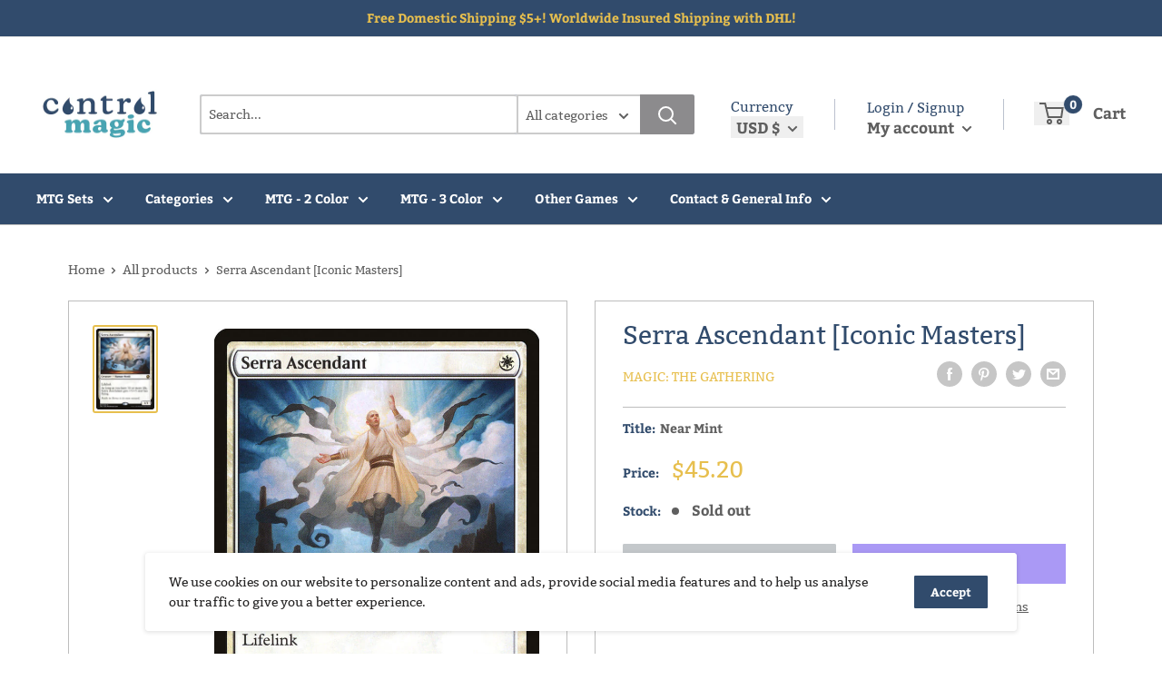

--- FILE ---
content_type: text/css
request_url: https://www.control-magic.com/cdn/shop/t/4/assets/mburger.css?v=85232341013250678261618543074
body_size: 31
content:
/*!
 * mburger CSS v1.3.3
 * mmenujs.com/mburger
 *
 * Copyright (c) Fred Heusschen
 * www.frebsite.nl
 *
 * License: CC-BY-4.0
 * http://creativecommons.org/licenses/by/4.0/
 */:root{--mb-button-size:60px;--mb-bar-width:0.6;--mb-bar-height:4px;--mb-bar-spacing:10px;--mb-animate-timeout:0.4s}.mburger{background:0 0;border:none;border-radius:0;color:inherit;display:inline-block;position:relative;box-sizing:border-box;height:var(--mb-button-size);padding:0 0 0 var(--mb-button-size);margin:0;line-height:var(--mb-button-size);vertical-align:middle;appearance:none;outline:0;cursor:pointer}.mburger b{display:block;position:absolute;left:calc(var(--mb-button-size) * ((1 - var(--mb-bar-width))/ 2));width:calc(var(--mb-button-size) * var(--mb-bar-width));height:var(--mb-bar-height);border-radius:calc(var(--mb-bar-height)/ 2);background:currentColor;color:inherit;opacity:1}.mburger b:nth-of-type(1){bottom:calc(50% + var(--mb-bar-spacing));transition:bottom .2s ease,transform .2s ease,width .2s ease}.mburger b:nth-of-type(2){top:calc(50% - (var(--mb-bar-height)/ 2));transition:opacity .2s ease}.mburger b:nth-of-type(3){top:calc(50% + var(--mb-bar-spacing));transition:top .2s ease,transform .2s ease,width .2s ease}.mm-wrapper_opened .mburger b:nth-of-type(1){bottom:calc(50% - (var(--mb-bar-height)/ 2));transform:rotate(45deg)}.mm-wrapper_opened .mburger b:nth-of-type(2){opacity:0}.mm-wrapper_opened .mburger b:nth-of-type(3){top:calc(50% - (var(--mb-bar-height)/ 2));transform:rotate(-45deg)}.mburger--collapse b:nth-of-type(1){transition:bottom .2s ease,margin .2s ease,transform .2s ease;transition-delay:.2s,0s,0s}.mburger--collapse b:nth-of-type(2){transition:top .2s ease,opacity 0s ease;transition-delay:.3s,.3s}.mburger--collapse b:nth-of-type(3){transition:top .2s ease,transform .2s ease}.mm-wrapper_opened .mburger--collapse b:nth-of-type(1){bottom:calc(50% - var(--mb-bar-spacing) - var(--mb-bar-height));margin-bottom:calc(var(--mb-bar-spacing) + (var(--mb-bar-height)/ 2));transform:rotate(45deg);transition-delay:calc(var(--mb-animate-timeout) + .1s),calc(var(--mb-animate-timeout) + .3s),calc(var(--mb-animate-timeout) + .3s)}.mm-wrapper_opened .mburger--collapse b:nth-of-type(2){top:calc(50% + var(--mb-bar-spacing));opacity:0;transition-delay:calc(var(--mb-animate-timeout) + 0s),calc(var(--mb-animate-timeout) + .2s)}.mm-wrapper_opened .mburger--collapse b:nth-of-type(3){top:calc(50% - (var(--mb-bar-height)/ 2));transform:rotate(-45deg);transition-delay:calc(var(--mb-animate-timeout) + .3s),calc(var(--mb-animate-timeout) + .3s)}.mburger--spin b:nth-of-type(1){transition-delay:.2s,0s}.mburger--spin b:nth-of-type(2){transition-duration:0s;transition-delay:.2s}.mburger--spin b:nth-of-type(3){transition-delay:.2s,0s}.mm-wrapper_opened .mburger--spin b:nth-of-type(1){transform:rotate(135deg);transition-delay:calc(var(--mb-animate-timeout) + 0s),calc(var(--mb-animate-timeout) + .2s)}.mm-wrapper_opened .mburger--spin b:nth-of-type(2){transition-delay:calc(var(--mb-animate-timeout) + 0s)}.mm-wrapper_opened .mburger--spin b:nth-of-type(3){transform:rotate(225deg);transition-delay:calc(var(--mb-animate-timeout) + 0s),calc(var(--mb-animate-timeout) + .2s)}.mburger--squeeze b:nth-of-type(1){transition-delay:.1s,0s}.mburger--squeeze b:nth-of-type(2){transition-delay:.1s}.mburger--squeeze b:nth-of-type(3){transition-delay:.1s,0s}.mm-wrapper_opened .mburger--squeeze b:nth-of-type(1){transition-delay:calc(var(--mb-animate-timeout) + 0s),calc(var(--mb-animate-timeout) + .1s)}.mm-wrapper_opened .mburger--squeeze b:nth-of-type(2){transition-delay:calc(var(--mb-animate-timeout) + 0s)}.mm-wrapper_opened .mburger--squeeze b:nth-of-type(3){transition-delay:calc(var(--mb-animate-timeout) + 0s),calc(var(--mb-animate-timeout) + .1s)}.mburger--tornado b:nth-of-type(1){transition:bottom .2s ease,transform .2s ease;transition-delay:.2s}.mburger--tornado b:nth-of-type(2){transition:opacity 0s ease,transform .2s ease;transition-delay:.1s,.1s}.mburger--tornado b:nth-of-type(3){transition:top .2s ease,transform .2s ease;transition-delay:0s}.mm-wrapper_opened .mburger--tornado b:nth-of-type(1){transform:rotate(-135deg);transition-delay:calc(var(--mb-animate-timeout) + 0s)}.mm-wrapper_opened .mburger--tornado b:nth-of-type(2){opacity:0;transform:rotate(-135deg);transition-delay:calc(var(--mb-animate-timeout) + .4s),calc(var(--mb-animate-timeout) + .1s)}.mm-wrapper_opened .mburger--tornado b:nth-of-type(3){transform:rotate(-225deg);transition-delay:calc(var(--mb-animate-timeout) + .2s)}

--- FILE ---
content_type: text/css
request_url: https://www.control-magic.com/cdn/shop/t/4/assets/advanced-search.scss.css?v=146926769050623578951632810734
body_size: 1715
content:
.hidden{display:none!important}.custom-loader{position:relative;left:50%;top:154px;transform:translate(-50%)}.custom-loader p{padding:3rem 1rem 0;text-align:center;line-height:1.3;letter-spacing:4px;font-size:1.125em}.custom-loader .dice{display:flex;margin-top:4rem;justify-content:center}.custom-loader .face{margin:0 -25px;padding:5px;opacity:0}.custom-loader .face .card-img-loader{max-height:150px;border-radius:4px}.custom-loader .face .first{transform:rotate(-20deg);position:relative;top:10px}.custom-loader .face .second{transform:rotate(-10deg);position:relative;top:-12px}.custom-loader .face .third{position:relative;top:-19px}.custom-loader .face .fourth{transform:rotate(10deg);position:relative;top:-12px}.custom-loader .face .fifth{transform:rotate(20deg);position:relative;top:10px}.custom-loader .face:nth-child(1){animation:waves 5s linear infinite}.custom-loader .face:nth-child(2){animation:waves 5s .2s linear infinite}.custom-loader .face:nth-child(3){animation:waves 5s .4s linear infinite}.custom-loader .face:nth-child(4){animation:waves 5s .6s linear infinite}.custom-loader .face:nth-child(5){animation:waves 5s .8s linear infinite}.custom-loader .face .first-face{justify-content:center;align-items:center}@keyframes waves{0%{transform:translateY(0);opacity:0}4%{transform:translateY(-25px);opacity:1}8%{transform:translateY(0);opacity:1}70%{opacity:0}}.mtgSearch{background-color:#f2f2f2}.o-advanced-search{display:grid;grid-template-columns:300px 1fr;grid-column-gap:24px;padding:40px}.o-advanced-search .m-advanced-search{border-radius:4px}.o-advanced-search .m-advanced-search .m-filter__btns{display:grid;grid-template-columns:1fr;grid-gap:16px}.o-advanced-search .m-advanced-search .m-filter__btns .a-button{width:100%}.o-advanced-search .m-advanced-search .m-filter__btns .a-button.resetFilters{background:#e8e8e8;border:#bdbdbd 1px solid}.o-advanced-search .m-advanced-search .m-filter__matchBtns{margin-top:8px}.o-advanced-search .m-advanced-search .m-filter__input{padding-top:16px;display:flex;flex-direction:column}.m-advanced-search__sidebar{border:#bdbdbd 1px solid;background:#fff;padding:16px;position:sticky;top:92px}.mobileModal__header,.button--advancedSearch{display:none}.noscroll{overflow:hidden!important;overflow-x:hidden;overflow-y:hidden}a#binderpos-open-credit{z-index:unset!important}#decklistOpened{position:fixed;top:0;left:0;z-index:999999999;width:100%;height:100%;background:#0000004d}#decklistOpened input::-webkit-outer-spin-button,#decklistOpened input::-webkit-inner-spin-button{-webkit-appearance:none;margin:0}#decklistOpened .optionTitle,#decklistOpened .cardFields{display:grid;grid-template-columns:50% 1fr 1fr 1fr}#decklistOpened input[type=number]{-moz-appearance:textfield}#decklistOpened i.fas.fa-exchange-alt{position:relative;top:50%;transform:translateY(-50%);display:block;height:10px}#decklistOpened .checkbox{display:block;position:relative;padding-left:35px;cursor:pointer;font-size:22px;-webkit-user-select:none;-moz-user-select:none;-ms-user-select:none;user-select:none;text-transform:none;font-family:Roboto,sans-serif;color:var(--color-secondary);font-size:12px;text-align:right;vertical-align:top;height:50px}#decklistOpened .checkbox em{font-style:normal;padding-left:15px;color:#0a162e}#decklistOpened .checkbox p{position:absolute;top:17px;left:73px;font-family:Roboto,sans-serif;font-style:normal;font-weight:400;font-size:14px;display:flex;align-items:center;color:#767676;width:max-content}#decklistOpened .checkbox input{position:absolute;opacity:0;cursor:pointer;height:0;width:0}#decklistOpened .checkbox input:checked~.checkmark{background-color:var(--color-primary)}#decklistOpened .checkbox input:checked~.checkmark:after{display:block}#decklistOpened .checkbox .checkmark{position:absolute;top:50%;left:0;height:25px;width:25px;border:1px solid #c2c2c2;border-radius:4px;background-color:#dedede;transform:translateY(-50%)}#decklistOpened .checkbox .checkmark:after{content:"";position:absolute;display:none;left:7px;top:3px;width:5px;height:10px;border:solid white;border-width:0 3px 3px 0;-webkit-transform:rotate(45deg);-ms-transform:rotate(45deg);transform:rotate(45deg)}#decklistOpened .checkbox:hover input~.checkmark{background-color:var(--color-primary)}#decklistOpened #decklistWrapper{max-width:648px;position:fixed;right:0;top:0;height:100vh;box-shadow:-20px 0 20px #00000080;background:#fff;width:100%;z-index:9999999999}#decklistOpened #decklistWrapper span.backBtn{position:fixed;top:30px;right:39px;cursor:pointer;color:var(--color-primary);font-weight:600;font-style:normal;padding-left:10px;font-family:Roboto,sans-serif}#decklistOpened #decklistWrapper #decklist-close-button{font-size:30px!important;padding-right:10px!important;color:var(--color-primary)!important;font-size:17px!important;font-weight:900!important;font-family:sans-serif!important;top:12px!important;cursor:pointer}#decklistOpened #decklistWrapper #decklist-close-button:hover{color:var(--color-secondary)!important;transition:all .5s}#decklistOpened #decklistWrapper .decklist-title{font-family:Roboto,sans-serif;font-style:normal;font-weight:600;font-size:30px;line-height:45px;text-align:center;color:var(--color-primary);margin:21px 0 0;border-bottom:1px solid #ebeff2;padding-bottom:25px}#decklistOpened #decklistWrapper #decklistAction button{background:var(--color-primary);height:80px;border:none;width:100%;position:absolute;bottom:0;font-family:Roboto,sans-serif;font-style:normal;font-weight:500;font-size:20px;line-height:30px;align-items:center;text-align:center;color:#fff}#decklistOpened #decklistWrapper #deckListBody{overflow:hidden scroll;height:calc(100vh - 222px);position:relative;top:47px}#decklistOpened #decklistWrapper #deckListBody select#gameType{background:none;border:none;font-family:Roboto,sans-serif;position:fixed;color:gray;margin:0 auto;width:168px;display:block;top:65px;right:223px;padding:0!important}#decklistOpened #decklistWrapper #deckListBody select#gameType:focus{outline:none}#decklistOpened #decklistWrapper #deckListBody .decklistActions{border-bottom:1px solid #ebeff2;height:46px;position:fixed;width:100%;background:#fff;z-index:999;max-width:648px;top:93px}#decklistOpened #decklistWrapper #deckListBody .decklistActions .checkbox{margin-top:-4px}#decklistOpened #decklistWrapper #deckListBody .decklistActions .checkmark{top:13px;left:25px;transform:unset!important}#decklistOpened #decklistWrapper #deckListBody .decklistActions .totals{font-family:Roboto,sans-serif;font-style:normal;font-weight:400;font-size:14px;line-height:210%;display:flex;align-items:center;text-align:right;color:#767676;position:absolute;top:11px;right:39px;width:fit-content}#decklistOpened #decklistWrapper #deckListBody .decklistActions .totals em{color:var(--color-secondary);font-weight:600;font-style:normal;padding-left:10px}#decklistOpened #decklistWrapper #deckListBody .textImgWrapper{width:70%;left:50%;position:absolute;transform:translate(-50%,-56%);text-align:center;top:50%}#decklistOpened #decklistWrapper #deckListBody .textImgWrapper span{display:block;font-family:Roboto,sans-serif;font-style:normal;font-weight:400;font-size:15px;line-height:180%;text-align:center;color:#c7c7c7;width:231px;position:relative;left:50%;transform:translate(-50%);margin-top:16px}#decklistOpened #decklistWrapper #deckListBody #deck-builder{overflow:auto;background:transparent;resize:vertical;height:68vh;resize:none;position:absolute;left:50%;top:50%;transform:translate(-50%,-52%);width:75%;border:1px solid #c7c7c7;box-sizing:border-box;border-radius:5px}#decklistOpened #decklistWrapper #deckListBody .decklistItem{padding:10px;height:70px;display:grid;grid-template-columns:35px 50px 1fr 1fr 1fr 1fr 1fr;grid-column-gap:5px}#decklistOpened #decklistWrapper #deckListBody .decklistItem .left-align{text-align:left}#decklistOpened #decklistWrapper #deckListBody .decklistItem .optionsWrapper{width:100%;display:none;background:#fff;z-index:09999;position:absolute;border:1px solid #ebeff2;right:5px;margin-top:61px;color:gray;box-shadow:1px 1px 6px #dadada;padding:10px;font-family:Roboto,sans-serif;font-size:12px;max-width:633px;left:1px}#decklistOpened #decklistWrapper #deckListBody .decklistItem .optionsWrapper .optionStyle:hover{cursor:pointer;background:#d0e8e8;color:#505050}#decklistOpened #decklistWrapper #deckListBody .decklistItem .optionsWrapper:not(:first-child){text-align:center}#decklistOpened #decklistWrapper #deckListBody .decklistItem .optionsWrapper .optionsHeaders{font-weight:600;font-size:12px;padding-bottom:6px}#decklistOpened #decklistWrapper #deckListBody .decklistItem i.fas.fa-exchange-alt{color:var(--color-secondary);cursor:pointer;webkit-touch-callout:none;-webkit-user-select:none;-khtml-user-select:none;-moz-user-select:none;-ms-user-select:none;user-select:none}#decklistOpened #decklistWrapper #deckListBody .decklistItem img{width:36px;display:inline-block;height:50px}#decklistOpened #decklistWrapper #deckListBody .decklistItem .required{display:inline-block;font-family:Roboto,sans-serif;font-style:normal;font-weight:400;font-size:12px;align-items:center;color:#797979;text-align:center;width:43px;vertical-align:top;top:50%;position:relative;transform:translateY(-50%);height:10px}#decklistOpened #decklistWrapper #deckListBody .decklistItem .linePrice{display:inline-block;font-family:Roboto,sans-serif;font-style:normal;font-weight:400;font-size:14px;line-height:59px;text-align:center;color:#767676;width:110px;vertical-align:top;top:50%;position:relative;transform:translateY(-50%)}#decklistOpened #decklistWrapper #deckListBody .decklistItem .decklistTitle{display:inline-block;padding-left:20px;font-family:Roboto,sans-serif;font-style:normal;font-size:14px;line-height:17px;color:var(--color-secondary);font-weight:500;position:relative;width:244px}#decklistOpened #decklistWrapper #deckListBody .decklistItem .decklistTitle em{font-size:12px}#decklistOpened #decklistWrapper #deckListBody .decklistItem .decklistTitle em.setName{font-weight:600;font-style:normal}#decklistOpened #decklistWrapper #deckListBody .decklistItem .decklistTitleNoStock{display:inline-block;padding-left:20px;font-family:Roboto,sans-serif;font-style:normal;font-size:14px;line-height:21px;color:var(--color-secondary);font-weight:500;width:244px;vertical-align:top;top:50%;position:relative;transform:translateY(-50%)}#decklistOpened #decklistWrapper #deckListBody .decklistItem .noStock{display:inline-block;font-family:Roboto,sans-serif;font-style:normal;font-weight:400;font-size:14px;line-height:210%;text-align:right;color:#d67f7f;padding-left:19px;vertical-align:top;top:50%;position:relative;transform:translateY(-50%)}#decklistOpened #decklistWrapper #deckListBody .decklistItem .unknown{font-family:Roboto,sans-serif;font-style:normal;font-weight:400;font-size:14px;align-items:center;text-align:right;color:#969696;display:inline-block;float:right;padding-right:19px;margin-top:13px}#decklistOpened #decklistWrapper #deckListBody .decklistItem .qtyWrapper{display:grid;border:1px solid #d8d8d8;box-sizing:border-box;border-radius:5px;grid-template-columns:1fr 1fr 1fr}#decklistOpened #decklistWrapper #deckListBody .decklistItem .qtyWrapper input[type=number]{padding:0;width:35px;border:none;font-family:Roboto,sans-serif;font-style:normal;font-weight:400;font-size:12px;line-height:100%;align-items:center;text-align:center;color:#767676;box-shadow:unset!important}#decklistOpened #decklistWrapper #deckListBody .decklistItem .qtyWrapper .minusQty,#decklistOpened #decklistWrapper #deckListBody .decklistItem .qtyWrapper .addQty{font-family:Roboto,sans-serif;font-style:normal;font-weight:700;font-size:14px;line-height:59px;align-items:center;text-align:center;color:var(--color-secondary);padding:0 10px;cursor:pointer;webkit-touch-callout:none;-webkit-user-select:none;-khtml-user-select:none;-moz-user-select:none;-ms-user-select:none;user-select:none}#decklistOpened #decklistWrapper #deckListBody .decklistItem .qtyWrapper .minusQty.maxed,#decklistOpened #decklistWrapper #deckListBody .decklistItem .qtyWrapper .addQty.maxed{color:#d2d2d2;cursor:unset}.hide{display:none}.o-advanced-search .m-advanced-search .m-filter__btns--advancedSearch{margin-top:24px;display:none}.o-advanced-search .m-advanced-search .m-filter__btns--minMax{grid-gap:0}.productCard__card.foiled .js-tilt-glare-inner,.productPage__imageWrap.foiled .js-tilt-glare-inner{background-image:linear-gradient(45deg,#ffa5004d,#ffff004d,#0080004d,#00ffff4d,#0000ff4d,#ee82ee4d)!important;background-image:conic-gradient(from 3.1416rad at 0% 50%,#ffa5004d,#ffff004d,#0080004d,#00ffff4d,#0000ff4d,#ee82ee4d)!important;border-radius:12px}.productCard__card.foiled .js-tilt-glare,.productPage__imageWrap.foiled .js-tilt-glare{background-image:linear-gradient(45deg,#ffa50026,#ffff0026,#00800026,#00ffff26,#0000ff26,#ee82ee26)!important;border-radius:12px}.bxModal .checkbox{display:block;position:relative;padding-left:35px;cursor:pointer;font-size:22px;-webkit-user-select:none;-moz-user-select:none;-ms-user-select:none;user-select:none;text-transform:none;font-family:Roboto,sans-serif;color:#25878c;font-size:12px;text-align:right;vertical-align:top;height:50px}.bxModal .checkbox em{font-style:normal;padding-left:15px;color:#0a162e}.bxModal .checkbox p{position:absolute;top:17px;left:73px;font-family:Roboto,sans-serif;font-style:normal;font-weight:400;font-size:14px;display:flex;align-items:center;color:#767676}.bxModal .checkbox input{position:absolute;opacity:0;cursor:pointer;height:0;width:0}.bxModal .checkbox input:checked~.checkmark{background-color:#eb7c00}.bxModal .checkbox input:checked~.checkmark:after{display:block}.bxModal .checkbox .checkmark{position:absolute;top:50%;left:0;height:30px;width:29px;border:1px solid #c2c2c2;border-radius:4px;background-color:#dedede;transform:translateY(-50%)}.bxModal .checkbox .checkmark:after{content:"";position:absolute;display:none;left:9px;top:7px;width:5px;height:10px;border:solid white;border-width:0 3px 3px 0;-webkit-transform:rotate(45deg);-ms-transform:rotate(45deg);transform:rotate(45deg)}.bxModal .checkbox:hover input~.checkmark{background-color:#eb7c00}
/*# sourceMappingURL=/cdn/shop/t/4/assets/advanced-search.scss.css.map?v=146926769050623578951632810734 */


--- FILE ---
content_type: text/css
request_url: https://www.control-magic.com/cdn/shop/t/4/assets/css-variables.css?v=36243994477162246511698280769
body_size: 836
content:
/** Shopify CDN: Minification failed

Line 152:0 Unexpected "<"
Line 153:2 Comments in CSS use "/* ... */" instead of "//"
Line 155:9 Expected ":"
Line 156:10 Expected ":"
Line 157:10 Expected ":"
Line 158:18 Unexpected "="
Line 159:6 Expected identifier but found "cssVars("
Line 162:12 Expected ":"
Line 164:0 Unexpected "<"

**/
@font-face {
  font-family: Bitter;
  font-weight: 400;
  font-style: normal;
  src: url("//www.control-magic.com/cdn/fonts/bitter/bitter_n4.305cabfe2567ff2da1669dd36245f4d6e9f790e4.woff2?h1=Y29udHJvbC1tYWdpYy5jb20&h2=Y29udHJvbC1tYWdpYy5hY2NvdW50Lm15c2hvcGlmeS5jb20&hmac=2a4f02c8a02e8e1c475c2de83dd6d31c11f9a6e6dc78a6e2163e3904e0a6fa11") format("woff2"),
       url("//www.control-magic.com/cdn/fonts/bitter/bitter_n4.7b8fe2a6ecf51bd3f3a25ad5b8605a0119a8336b.woff?h1=Y29udHJvbC1tYWdpYy5jb20&h2=Y29udHJvbC1tYWdpYy5hY2NvdW50Lm15c2hvcGlmeS5jb20&hmac=072673a98d7e044782cff5c3c9a5707771b414f7075a7e2d4345366bde99e720") format("woff");
}

@font-face {
  font-family: Bitter;
  font-weight: 400;
  font-style: normal;
  src: url("//www.control-magic.com/cdn/fonts/bitter/bitter_n4.305cabfe2567ff2da1669dd36245f4d6e9f790e4.woff2?h1=Y29udHJvbC1tYWdpYy5jb20&h2=Y29udHJvbC1tYWdpYy5hY2NvdW50Lm15c2hvcGlmeS5jb20&hmac=2a4f02c8a02e8e1c475c2de83dd6d31c11f9a6e6dc78a6e2163e3904e0a6fa11") format("woff2"),
       url("//www.control-magic.com/cdn/fonts/bitter/bitter_n4.7b8fe2a6ecf51bd3f3a25ad5b8605a0119a8336b.woff?h1=Y29udHJvbC1tYWdpYy5jb20&h2=Y29udHJvbC1tYWdpYy5hY2NvdW50Lm15c2hvcGlmeS5jb20&hmac=072673a98d7e044782cff5c3c9a5707771b414f7075a7e2d4345366bde99e720") format("woff");
}

@font-face {
  font-family: Bitter;
  font-weight: 700;
  font-style: normal;
  src: url("//www.control-magic.com/cdn/fonts/bitter/bitter_n7.5cd2af561a4e68a216346475ceaf10ca55adb978.woff2?h1=Y29udHJvbC1tYWdpYy5jb20&h2=Y29udHJvbC1tYWdpYy5hY2NvdW50Lm15c2hvcGlmeS5jb20&hmac=1193959dee4b991aff21d7f61cfb924c9249dfa7b710c130534db0ea55c34535") format("woff2"),
       url("//www.control-magic.com/cdn/fonts/bitter/bitter_n7.9c5e546089ff22210f854b74f8b408a0245252c1.woff?h1=Y29udHJvbC1tYWdpYy5jb20&h2=Y29udHJvbC1tYWdpYy5hY2NvdW50Lm15c2hvcGlmeS5jb20&hmac=223a5ba35f837261f1001e446fe9799d1d99aa940986a27c9204cc495d6d054c") format("woff");
}

@font-face {
  font-family: Bitter;
  font-weight: 400;
  font-style: italic;
  src: url("//www.control-magic.com/cdn/fonts/bitter/bitter_i4.4507bc0970c49e43c059c530045a53daeddb5cfa.woff2?h1=Y29udHJvbC1tYWdpYy5jb20&h2=Y29udHJvbC1tYWdpYy5hY2NvdW50Lm15c2hvcGlmeS5jb20&hmac=54dc9f659824bba1c4774bb720ee6cdc8baf836b1bc5fd7c92d12104e297ec53") format("woff2"),
       url("//www.control-magic.com/cdn/fonts/bitter/bitter_i4.0a06fcb649fedf96787c093e9ffe72b6911a7e27.woff?h1=Y29udHJvbC1tYWdpYy5jb20&h2=Y29udHJvbC1tYWdpYy5hY2NvdW50Lm15c2hvcGlmeS5jb20&hmac=85917c4df313a95261b298a2db71701e832759a3f97ae4bccfc3a6452583d4cc") format("woff");
}



/* Typography */

body
{
  font-family: Bitter;
  color:var(--text-color);
  font-size:var(--text-size);
}

p, a, button, input, select
{
  color:inherit;
  font-family: Bitter;
}

h1,h2,h3,h4,h5,h6
{
  font-family: Bitter;
  margin-bottom: 16px;
}

/* General Variables */

:root {

    /* Borders */

    --border-radius: 4px;
    --border-color: #BDBDBD;
    --header-border-color: rgba(30, 52, 93, 0.3);

    /* Text */

    --text-size: 14px;
    --text-color: #5F5F5F;
    --text-font-weight: 400;
    --default-text-font-size: 15px;
    --base-text-font-size: 16px;
    --text-font-bolder-weight: 600;

    /* Typography */

    --base-font: Bitter;
    --header-font: Bitter;

    /* Colors */
    --input-background: #fff;
    --color-gradient: linear-gradient(103.4deg, #024b8e 2.77%, #024b8e 84.58%);
    --color-gradient-secondary: linear-gradient(103.4deg,#314b6c 2.77%,#314b6c 84.58%);
    --color-primary: #314b6c;
    --color-secondary: #e7bf4e;
    --color-page-background: #ffffff;
    --brand-secondary: #314b6c;
    --button-bg-color: #314b6c;
    --button-text-color:  #fff;
    --button-bg-hover-color: #314b6c;
    --button-text-hover-color: #fff;

    /* Padding */

    --page-padding-y: 24px;
    --page-padding-x: 40px;
    --mobile-container-gutter: 20px;
    --desktop-container-gutter: 40px;
    
  /* Product */--text-color-rgb                   :  72, 164, 178;
    --product-on-sale-accent           : #ee0000;
    --product-on-sale-accent-rgb       : 238, 0, 0;
    --product-on-sale-color            : #ffffff;
    --product-in-stock-color           : #00a500;
    --product-low-stock-color          : #ee0000;
    --product-sold-out-color           : #8a9297;
    --product-custom-label-1-background: #48a4b2;
    --product-custom-label-1-color     : #ffffff;
    --product-custom-label-2-background: #00a500;
    --product-custom-label-2-color     : #ffffff;
    --product-review-star-color        : #e7bf4e;

}

/* width */
::-webkit-scrollbar {
  width: 10px;
}

/* Track */
::-webkit-scrollbar-track {
  background: #f1f1f1; 
}
 
/* Handle */
::-webkit-scrollbar-thumb {
  background: var(--color-primary);
}

/* Handle on hover */
::-webkit-scrollbar-thumb:hover {
  background: var(--color-primary);
}





<script>
  // IE11 does not have support for CSS variables, so we have to polyfill them
  if (!(((window || {}).CSS || {}).supports && window.CSS.supports('(--a: 0)'))) {
    const script = document.createElement('script');
    script.type = 'text/javascript';
    script.src = 'https://cdn.jsdelivr.net/npm/css-vars-ponyfill@2';
    script.onload = function() {
      cssVars({});
    };

    document.getElementsByTagName('head')[0].appendChild(script);
  }
</script>



--- FILE ---
content_type: text/css
request_url: https://www.control-magic.com/cdn/shop/t/4/assets/custom.css?v=124117841638542787471620880775
body_size: -732
content:
.cookie-bar__text.rte {
    color: #252424;
}

.link:focus, .link:hover {
    color: var(--color-secondary) !important;
    opacity: 1 !important;
}

.mobileModal input {
    border: 1px solid #BDBDBD;
    box-shadow: inset 0px 2px 4px rgb(0 0 0 / 20%);
}



--- FILE ---
content_type: application/javascript
request_url: https://d19ryi4p04wmcn.cloudfront.net/static/shopify_plugin/app.43d907130e3fc1b8b1fb.js?shop=control-magic.myshopify.com
body_size: 131993
content:
(function(t){var e={};function n(r){if(e[r])return e[r].exports;var o=e[r]={i:r,l:!1,exports:{}};return t[r].call(o.exports,o,o.exports,n),o.l=!0,o.exports}n.m=t,n.c=e,n.d=function(t,e,r){n.o(t,e)||Object.defineProperty(t,e,{enumerable:!0,get:r})},n.r=function(t){"undefined"!==typeof Symbol&&Symbol.toStringTag&&Object.defineProperty(t,Symbol.toStringTag,{value:"Module"}),Object.defineProperty(t,"__esModule",{value:!0})},n.t=function(t,e){if(1&e&&(t=n(t)),8&e)return t;if(4&e&&"object"===typeof t&&t&&t.__esModule)return t;var r=Object.create(null);if(n.r(r),Object.defineProperty(r,"default",{enumerable:!0,value:t}),2&e&&"string"!=typeof t)for(var o in t)n.d(r,o,function(e){return t[e]}.bind(null,o));return r},n.n=function(t){var e=t&&t.__esModule?function(){return t["default"]}:function(){return t};return n.d(e,"a",e),e},n.o=function(t,e){return Object.prototype.hasOwnProperty.call(t,e)},n.p="https://d19ryi4p04wmcn.cloudfront.net/static/shopify_plugin/",n(n.s=0)})({0:function(t,e,n){t.exports=n("56d7")},"014b":function(t,e,n){"use strict";var r=n("e53d"),o=n("07e3"),i=n("8e60"),a=n("63b6"),s=n("9138"),u=n("ebfd").KEY,c=n("294c"),l=n("dbdb"),f=n("45f2"),d=n("62a0"),p=n("5168"),h=n("ccb9"),v=n("6718"),g=n("47ee"),m=n("9003"),y=n("e4ae"),b=n("f772"),w=n("36c3"),_=n("1bc3"),x=n("aebd"),k=n("a159"),C=n("0395"),S=n("bf0b"),A=n("d9f6"),O=n("c3a1"),T=S.f,E=A.f,N=C.f,j=r.Symbol,M=r.JSON,P=M&&M.stringify,B="prototype",D=p("_hidden"),I=p("toPrimitive"),L={}.propertyIsEnumerable,$=l("symbol-registry"),R=l("symbols"),F=l("op-symbols"),z=Object[B],U="function"==typeof j,H=r.QObject,W=!H||!H[B]||!H[B].findChild,V=i&&c(function(){return 7!=k(E({},"a",{get:function(){return E(this,"a",{value:7}).a}})).a})?function(t,e,n){var r=T(z,e);r&&delete z[e],E(t,e,n),r&&t!==z&&E(z,e,r)}:E,q=function(t){var e=R[t]=k(j[B]);return e._k=t,e},G=U&&"symbol"==typeof j.iterator?function(t){return"symbol"==typeof t}:function(t){return t instanceof j},K=function(t,e,n){return t===z&&K(F,e,n),y(t),e=_(e,!0),y(n),o(R,e)?(n.enumerable?(o(t,D)&&t[D][e]&&(t[D][e]=!1),n=k(n,{enumerable:x(0,!1)})):(o(t,D)||E(t,D,x(1,{})),t[D][e]=!0),V(t,e,n)):E(t,e,n)},Y=function(t,e){y(t);var n,r=g(e=w(e)),o=0,i=r.length;while(i>o)K(t,n=r[o++],e[n]);return t},X=function(t,e){return void 0===e?k(t):Y(k(t),e)},J=function(t){var e=L.call(this,t=_(t,!0));return!(this===z&&o(R,t)&&!o(F,t))&&(!(e||!o(this,t)||!o(R,t)||o(this,D)&&this[D][t])||e)},Z=function(t,e){if(t=w(t),e=_(e,!0),t!==z||!o(R,e)||o(F,e)){var n=T(t,e);return!n||!o(R,e)||o(t,D)&&t[D][e]||(n.enumerable=!0),n}},Q=function(t){var e,n=N(w(t)),r=[],i=0;while(n.length>i)o(R,e=n[i++])||e==D||e==u||r.push(e);return r},tt=function(t){var e,n=t===z,r=N(n?F:w(t)),i=[],a=0;while(r.length>a)!o(R,e=r[a++])||n&&!o(z,e)||i.push(R[e]);return i};U||(j=function(){if(this instanceof j)throw TypeError("Symbol is not a constructor!");var t=d(arguments.length>0?arguments[0]:void 0),e=function(n){this===z&&e.call(F,n),o(this,D)&&o(this[D],t)&&(this[D][t]=!1),V(this,t,x(1,n))};return i&&W&&V(z,t,{configurable:!0,set:e}),q(t)},s(j[B],"toString",function(){return this._k}),S.f=Z,A.f=K,n("6abf").f=C.f=Q,n("355d").f=J,n("9aa9").f=tt,i&&!n("b8e3")&&s(z,"propertyIsEnumerable",J,!0),h.f=function(t){return q(p(t))}),a(a.G+a.W+a.F*!U,{Symbol:j});for(var et="hasInstance,isConcatSpreadable,iterator,match,replace,search,species,split,toPrimitive,toStringTag,unscopables".split(","),nt=0;et.length>nt;)p(et[nt++]);for(var rt=O(p.store),ot=0;rt.length>ot;)v(rt[ot++]);a(a.S+a.F*!U,"Symbol",{for:function(t){return o($,t+="")?$[t]:$[t]=j(t)},keyFor:function(t){if(!G(t))throw TypeError(t+" is not a symbol!");for(var e in $)if($[e]===t)return e},useSetter:function(){W=!0},useSimple:function(){W=!1}}),a(a.S+a.F*!U,"Object",{create:X,defineProperty:K,defineProperties:Y,getOwnPropertyDescriptor:Z,getOwnPropertyNames:Q,getOwnPropertySymbols:tt}),M&&a(a.S+a.F*(!U||c(function(){var t=j();return"[null]"!=P([t])||"{}"!=P({a:t})||"{}"!=P(Object(t))})),"JSON",{stringify:function(t){var e,n,r=[t],o=1;while(arguments.length>o)r.push(arguments[o++]);if(n=e=r[1],(b(e)||void 0!==t)&&!G(t))return m(e)||(e=function(t,e){if("function"==typeof n&&(e=n.call(this,t,e)),!G(e))return e}),r[1]=e,P.apply(M,r)}}),j[B][I]||n("35e8")(j[B],I,j[B].valueOf),f(j,"Symbol"),f(Math,"Math",!0),f(r.JSON,"JSON",!0)},"01f9":function(t,e,n){"use strict";var r=n("2d00"),o=n("5ca1"),i=n("2aba"),a=n("32e9"),s=n("84f2"),u=n("41a0"),c=n("7f20"),l=n("38fd"),f=n("2b4c")("iterator"),d=!([].keys&&"next"in[].keys()),p="@@iterator",h="keys",v="values",g=function(){return this};t.exports=function(t,e,n,m,y,b,w){u(n,e,m);var _,x,k,C=function(t){if(!d&&t in T)return T[t];switch(t){case h:return function(){return new n(this,t)};case v:return function(){return new n(this,t)}}return function(){return new n(this,t)}},S=e+" Iterator",A=y==v,O=!1,T=t.prototype,E=T[f]||T[p]||y&&T[y],N=E||C(y),j=y?A?C("entries"):N:void 0,M="Array"==e&&T.entries||E;if(M&&(k=l(M.call(new t)),k!==Object.prototype&&k.next&&(c(k,S,!0),r||"function"==typeof k[f]||a(k,f,g))),A&&E&&E.name!==v&&(O=!0,N=function(){return E.call(this)}),r&&!w||!d&&!O&&T[f]||a(T,f,N),s[e]=N,s[S]=g,y)if(_={values:A?N:C(v),keys:b?N:C(h),entries:j},w)for(x in _)x in T||i(T,x,_[x]);else o(o.P+o.F*(d||O),e,_);return _}},"02f4":function(t,e,n){var r=n("4588"),o=n("be13");t.exports=function(t){return function(e,n){var i,a,s=String(o(e)),u=r(n),c=s.length;return u<0||u>=c?t?"":void 0:(i=s.charCodeAt(u),i<55296||i>56319||u+1===c||(a=s.charCodeAt(u+1))<56320||a>57343?t?s.charAt(u):i:t?s.slice(u,u+2):a-56320+(i-55296<<10)+65536)}}},"0390":function(t,e,n){"use strict";var r=n("02f4")(!0);t.exports=function(t,e,n){return e+(n?r(t,e).length:1)}},"0395":function(t,e,n){var r=n("36c3"),o=n("6abf").f,i={}.toString,a="object"==typeof window&&window&&Object.getOwnPropertyNames?Object.getOwnPropertyNames(window):[],s=function(t){try{return o(t)}catch(e){return a.slice()}};t.exports.f=function(t){return a&&"[object Window]"==i.call(t)?s(t):o(r(t))}},"044b":function(t,e){function n(t){return!!t.constructor&&"function"===typeof t.constructor.isBuffer&&t.constructor.isBuffer(t)}function r(t){return"function"===typeof t.readFloatLE&&"function"===typeof t.slice&&n(t.slice(0,0))}
/*!
 * Determine if an object is a Buffer
 *
 * @author   Feross Aboukhadijeh <https://feross.org>
 * @license  MIT
 */
t.exports=function(t){return null!=t&&(n(t)||r(t)||!!t._isBuffer)}},"0587":function(t,e,n){var r=n("cc8f");"string"===typeof r&&(r=[[t.i,r,""]]),r.locals&&(t.exports=r.locals);var o=n("499e").default;o("3a0ca859",r,!0,{sourceMap:!1,shadowMode:!1})},"06b7":function(t){t.exports={"Make An Offer":"Faccia un'offerta","Make Offer":"Invii la Sua offerta","Make Your Offer Now":"Faccia la sua offerta adesso","Name Your Price":"Dica il Suo prezzo",checkout:{discountMessage:"Lo sconto negoziato di {discount} verrà applicato al momento del pagamento."},negotiate:{addToCartButton:"Aggiungi e continua lo shopping",alreadyNegotiated:"Questo articolo è già stato incluso nella tua offerta!",basedOnCart:"Basato su tutti gli articoli nel tuo carrello...",buyButton:"Compri {quantity} per {amount}!",buyPrompt:"Compri adesso e risparmi {amount}!",completeButton:"Controlla ora!",congratulations:"Auguri!",declined:"Mi dispiace, la Sua offerta era troppo bassa. Per favore riprovi",estimatedWait:"Lei riceverà una risposta in <strong>{time} secondi!</strong>",negotiating:"Negoziando il Suo prezzo...",notEligible:"Questo articolo non è disponibile per le offerte in questo momento.",offerAccepted:"La Sua offerta è stata accettata! 🎉",offerCountered:"È stata ricevuta una contraofferta! 🎉",prompt:"Indichi il prezzo che Lei desidera pagare per questo articolo",promptCart:"Indica il prezzo che vuoi pagare per tutto.",promptEach:"Indichi il prezzo che Lei desidera pagare per ciascuno articolo",qty:"Qtà"},or:{or:"O"}}},"07e3":function(t,e){var n={}.hasOwnProperty;t.exports=function(t,e){return n.call(t,e)}},"097d":function(t,e,n){"use strict";var r=n("5ca1"),o=n("8378"),i=n("7726"),a=n("ebd6"),s=n("bcaa");r(r.P+r.R,"Promise",{finally:function(t){var e=a(this,o.Promise||i.Promise),n="function"==typeof t;return this.then(n?function(n){return s(e,t()).then(function(){return n})}:t,n?function(n){return s(e,t()).then(function(){throw n})}:t)}})},"0999":function(t,e,n){e=t.exports=n("2350")(!1),e.push([t.i,"hr{border-bottom:1px solid #e4e4e4}.vuedals{z-index:2147483647!important}.vuedal.modal-content{border-radius:4px;width:460px;max-width:90%;border:none;padding:0;color:#000017;font-size:14px}.vuedal.modal-content .modal-header{margin:0;border-bottom:1px solid #e4e4e4;color:inherit;position:relative}.vuedal.modal-content .modal-header .modal-title{margin:0;text-align:center;font-size:18px;font-weight:600;line-height:50px;font-family:inherit!important}.vuedal.modal-content .modal-body{padding:16px 24px}.vuedal.modal-content .modal-footer{margin:0 -20px -20px -20px;padding-top:10px;border-top:none}.vuedal.modal-content button.close{position:absolute;top:15px;right:12px;background:none;border:none}.vuedal.modal-content button.close svg{width:16px;height:16px;fill:#969696}.splash{display:-webkit-box;display:-ms-flexbox;display:flex;-webkit-box-align:center;-ms-flex-align:center;align-items:center;-webkit-box-pack:center;-ms-flex-pack:center;justify-content:center;min-height:calc(100vh - 76px);color:#555}.splash--inline{min-height:auto;padding:30px 0}.splash__content{text-align:center}.splash i{font-size:4rem;margin-bottom:10px}.splash__actions{margin-top:20px}.splash__actions .btn:not(:last-child){margin-right:10px}.fade-enter-active,.fade-leave-active{-webkit-transition:opacity .5s;transition:opacity .5s}.fade-enter,.fade-leave-to{opacity:0}",""])},"0a06":function(t,e,n){"use strict";var r=n("2444"),o=n("c532"),i=n("f6b4"),a=n("5270");function s(t){this.defaults=t,this.interceptors={request:new i,response:new i}}s.prototype.request=function(t){"string"===typeof t&&(t=o.merge({url:arguments[0]},arguments[1])),t=o.merge(r,{method:"get"},this.defaults,t),t.method=t.method.toLowerCase();var e=[a,void 0],n=Promise.resolve(t);this.interceptors.request.forEach(function(t){e.unshift(t.fulfilled,t.rejected)}),this.interceptors.response.forEach(function(t){e.push(t.fulfilled,t.rejected)});while(e.length)n=n.then(e.shift(),e.shift());return n},o.forEach(["delete","get","head","options"],function(t){s.prototype[t]=function(e,n){return this.request(o.merge(n||{},{method:t,url:e}))}}),o.forEach(["post","put","patch"],function(t){s.prototype[t]=function(e,n,r){return this.request(o.merge(r||{},{method:t,url:e,data:n}))}}),t.exports=s},"0a90":function(t,e,n){var r=n("63b6"),o=n("10ff");r(r.G+r.F*(parseFloat!=o),{parseFloat:o})},"0bfb":function(t,e,n){"use strict";var r=n("cb7c");t.exports=function(){var t=r(this),e="";return t.global&&(e+="g"),t.ignoreCase&&(e+="i"),t.multiline&&(e+="m"),t.unicode&&(e+="u"),t.sticky&&(e+="y"),e}},"0d58":function(t,e,n){var r=n("ce10"),o=n("e11e");t.exports=Object.keys||function(t){return r(t,o)}},"0df6":function(t,e,n){"use strict";t.exports=function(t){return function(e){return t.apply(null,e)}}},"0e0b":function(t){t.exports={"Make An Offer":"Trimite oferta ta","Make Offer":"Trimite oferta ta","Make Your Offer Now":"Trimite oferta ta","Name Your Price":"Trimite oferta ta",checkout:{discountMessage:"Discountul dvs. negociat de {discount} va fi aplicat la finalizare."},negotiate:{addToCartButton:"Adăugați și continuați cumpărăturile",alreadyNegotiated:"Acest articol a fost deja inclus în oferta dvs.",basedOnCart:"Pe baza tuturor articolelor din coș...",buyButton:"Adauga cantitatea de {quantity} in cos pentru numai {amount}!",buyPrompt:"Achizitioneaza acum si economisesti {amount}!",completeButton:"Verifică acum!",congratulations:"E in regula!",declined:"Ne pare rau, dar pretul oferit este prea mic. Incerci din nou?",estimatedWait:"Vei primi raspunsul in aproximativ <strong> {time} secunde!</strong>",negotiating:"Analizam oferta primita...",notEligible:"Din pacate, pe moment, ofertarea nu este valabila.",offerAccepted:"Felicitari! Oferta ta a fost acceptata! 🎉",offerCountered:"Multumim pentru incercari! Acum, iti facem noi o contra oferta! 🎉",prompt:"Trimite-ne oferta ta pentru produsul.",promptCart:"Denumiți prețul pe care doriți să îl plătiți pentru tot.",promptEach:"Trimite-ne oferta ta pentru fiecare produsul.",qty:"CANT"},or:{or:"SAU"}}},"0fc9":function(t,e,n){var r=n("3a38"),o=Math.max,i=Math.min;t.exports=function(t,e){return t=r(t),t<0?o(t+e,0):i(t,e)}},"10ff":function(t,e,n){var r=n("e53d").parseFloat,o=n("a1ce").trim;t.exports=1/r(n("e692")+"-0")!==-1/0?function(t){var e=o(String(t),3),n=r(e);return 0===n&&"-"==e.charAt(0)?-0:n}:r},1173:function(t,e){t.exports=function(t,e,n,r){if(!(t instanceof e)||void 0!==r&&r in t)throw TypeError(n+": incorrect invocation!");return t}},"11e9":function(t,e,n){var r=n("52a7"),o=n("4630"),i=n("6821"),a=n("6a99"),s=n("69a8"),u=n("c69a"),c=Object.getOwnPropertyDescriptor;e.f=n("9e1e")?c:function(t,e){if(t=i(t),e=a(e,!0),u)try{return c(t,e)}catch(n){}if(s(t,e))return o(!r.f.call(t,e),t[e])}},"13c8":function(t,e,n){var r=n("c3a1"),o=n("36c3"),i=n("355d").f;t.exports=function(t){return function(e){var n,a=o(e),s=r(a),u=s.length,c=0,l=[];while(u>c)i.call(a,n=s[c++])&&l.push(t?[n,a[n]]:a[n]);return l}}},1495:function(t,e,n){var r=n("86cc"),o=n("cb7c"),i=n("0d58");t.exports=n("9e1e")?Object.defineProperties:function(t,e){o(t);var n,a=i(e),s=a.length,u=0;while(s>u)r.f(t,n=a[u++],e[n]);return t}},1654:function(t,e,n){"use strict";var r=n("71c1")(!0);n("30f1")(String,"String",function(t){this._t=String(t),this._i=0},function(){var t,e=this._t,n=this._i;return n>=e.length?{value:void 0,done:!0}:(t=r(e,n),this._i+=t.length,{value:t,done:!1})})},1691:function(t,e){t.exports="constructor,hasOwnProperty,isPrototypeOf,propertyIsEnumerable,toLocaleString,toString,valueOf".split(",")},1991:function(t,e,n){var r,o,i,a=n("9b43"),s=n("31f4"),u=n("fab2"),c=n("230e"),l=n("7726"),f=l.process,d=l.setImmediate,p=l.clearImmediate,h=l.MessageChannel,v=l.Dispatch,g=0,m={},y="onreadystatechange",b=function(){var t=+this;if(m.hasOwnProperty(t)){var e=m[t];delete m[t],e()}},w=function(t){b.call(t.data)};d&&p||(d=function(t){var e=[],n=1;while(arguments.length>n)e.push(arguments[n++]);return m[++g]=function(){s("function"==typeof t?t:Function(t),e)},r(g),g},p=function(t){delete m[t]},"process"==n("2d95")(f)?r=function(t){f.nextTick(a(b,t,1))}:v&&v.now?r=function(t){v.now(a(b,t,1))}:h?(o=new h,i=o.port2,o.port1.onmessage=w,r=a(i.postMessage,i,1)):l.addEventListener&&"function"==typeof postMessage&&!l.importScripts?(r=function(t){l.postMessage(t+"","*")},l.addEventListener("message",w,!1)):r=y in c("script")?function(t){u.appendChild(c("script"))[y]=function(){u.removeChild(this),b.call(t)}}:function(t){setTimeout(a(b,t,1),0)}),t.exports={set:d,clear:p}},"1af6":function(t,e,n){var r=n("63b6");r(r.S,"Array",{isArray:n("9003")})},"1bc3":function(t,e,n){var r=n("f772");t.exports=function(t,e){if(!r(t))return t;var n,o;if(e&&"function"==typeof(n=t.toString)&&!r(o=n.call(t)))return o;if("function"==typeof(n=t.valueOf)&&!r(o=n.call(t)))return o;if(!e&&"function"==typeof(n=t.toString)&&!r(o=n.call(t)))return o;throw TypeError("Can't convert object to primitive value")}},"1d2b":function(t,e,n){"use strict";t.exports=function(t,e){return function(){for(var n=new Array(arguments.length),r=0;r<n.length;r++)n[r]=arguments[r];return t.apply(e,n)}}},"1ec9":function(t,e,n){var r=n("f772"),o=n("e53d").document,i=r(o)&&r(o.createElement);t.exports=function(t){return i?o.createElement(t):{}}},"1fa8":function(t,e,n){var r=n("cb7c");t.exports=function(t,e,n,o){try{return o?e(r(n)[0],n[1]):e(n)}catch(a){var i=t["return"];throw void 0!==i&&r(i.call(t)),a}}},"20fd":function(t,e,n){"use strict";var r=n("d9f6"),o=n("aebd");t.exports=function(t,e,n){e in t?r.f(t,e,o(0,n)):t[e]=n}},"214f":function(t,e,n){"use strict";n("b0c5");var r=n("2aba"),o=n("32e9"),i=n("79e5"),a=n("be13"),s=n("2b4c"),u=n("520a"),c=s("species"),l=!i(function(){var t=/./;return t.exec=function(){var t=[];return t.groups={a:"7"},t},"7"!=="".replace(t,"$<a>")}),f=function(){var t=/(?:)/,e=t.exec;t.exec=function(){return e.apply(this,arguments)};var n="ab".split(t);return 2===n.length&&"a"===n[0]&&"b"===n[1]}();t.exports=function(t,e,n){var d=s(t),p=!i(function(){var e={};return e[d]=function(){return 7},7!=""[t](e)}),h=p?!i(function(){var e=!1,n=/a/;return n.exec=function(){return e=!0,null},"split"===t&&(n.constructor={},n.constructor[c]=function(){return n}),n[d](""),!e}):void 0;if(!p||!h||"replace"===t&&!l||"split"===t&&!f){var v=/./[d],g=n(a,d,""[t],function(t,e,n,r,o){return e.exec===u?p&&!o?{done:!0,value:v.call(e,n,r)}:{done:!0,value:t.call(n,e,r)}:{done:!1}}),m=g[0],y=g[1];r(String.prototype,t,m),o(RegExp.prototype,d,2==e?function(t,e){return y.call(t,this,e)}:function(t){return y.call(t,this)})}}},"22ef":function(t){t.exports={"Make An Offer":"הצעת מחיר","Make Offer":"תציע הצעת מחיר","Make Your Offer Now":"הגש הצעת מחיר עכשיו","Name Your Price":"תן מחיר אחר",checkout:{discountMessage:"ההנחה המשומנת שלך בסך {discount} תחול בקופה."},negotiate:{addToCartButton:"הוסף והמשיך לקניות",alreadyNegotiated:"פריט זה כבר נכלל בהצעה שלך!",basedOnCart:"מבוסס על כל הפריטים בעגלה שלך ...",buyButton:"קנה {quantity} תמורת {amount}!",buyPrompt:"קנה עכשיו ושמור {amount}!",completeButton:"בדוק עכשיו!",congratulations:"מזל טוב!",declined:"סליחה, ההצעה שלך הייתה נמוכה מדי. נסה שוב?",estimatedWait:"תקבל תשובה תוך <strong> {time} שניות בערך!</strong>",negotiating:"מקיימים משא ומתן על המחיר שלך ...",notEligible:"אינו זכאי להצעות מחיר בשלב הזה כרגע.",offerAccepted:"ההצעה שלך התקבלה! 🎉",offerCountered:"ההצעה שלך התנגדה! 🎉",prompt:"תן מחיר אחר שאתה רוצה לשלם עבור פריט זה.",promptCart:"תן שם למחיר שאתה רוצה לשלם עבור הכל.",promptEach:"תן מחיר אחר שאתה רוצה לשלם עבור כל פריט.",qty:"כמות"},or:{or:"או"}}},"230e":function(t,e,n){var r=n("d3f4"),o=n("7726").document,i=r(o)&&r(o.createElement);t.exports=function(t){return i?o.createElement(t):{}}},2350:function(t,e){function n(t,e){var n=t[1]||"",o=t[3];if(!o)return n;if(e&&"function"===typeof btoa){var i=r(o),a=o.sources.map(function(t){return"/*# sourceURL="+o.sourceRoot+t+" */"});return[n].concat(a).concat([i]).join("\n")}return[n].join("\n")}function r(t){var e=btoa(unescape(encodeURIComponent(JSON.stringify(t)))),n="sourceMappingURL=data:application/json;charset=utf-8;base64,"+e;return"/*# "+n+" */"}t.exports=function(t){var e=[];return e.toString=function(){return this.map(function(e){var r=n(e,t);return e[2]?"@media "+e[2]+"{"+r+"}":r}).join("")},e.i=function(t,n){"string"===typeof t&&(t=[[null,t,""]]);for(var r={},o=0;o<this.length;o++){var i=this[o][0];"number"===typeof i&&(r[i]=!0)}for(o=0;o<t.length;o++){var a=t[o];"number"===typeof a[0]&&r[a[0]]||(n&&!a[2]?a[2]=n:n&&(a[2]="("+a[2]+") and ("+n+")"),e.push(a))}},e}},2394:function(t){t.exports={"Make An Offer":"Faire Une Offre","Make Offer":"Soumettre Une Offre","Make Your Offer Now":"Faites Votre Offre Maintenant","Name Your Price":"Donne-moi Ton Prix",checkout:{discountMessage:"Votre remise négociée de {discount} sera appliquée lors du paiement."},negotiate:{addToCartButton:"Ajouter et continuer vos achats",alreadyNegotiated:"Cet article a déjà été inclus dans votre offre!",basedOnCart:"Sur la base de tous les articles de votre panier...",buyButton:"Achetez-en {quantity} pour {amount}!",buyPrompt:"Achetez maintenant et économisez {amount}!",completeButton:"Passer à la caisse!",congratulations:"Toutes nos félicitations!",declined:"Désolé, votre offre était trop basse. Réessayer?",estimatedWait:"Vous recevrez une réponse dans environ <strong>{time} secondes!</strong>",negotiating:"Négociation en cours...",notEligible:"Ceci n'est pas éligible pour les offres en ce moment.",offerAccepted:"Votre offre a été acceptée! 🎉",offerCountered:"Votre offre a été contrée! 🎉",prompt:"Nommez le prix que vous souhaitez payer pour cet article.",promptCart:"Nommez le prix que vous souhaitez payer pour tout.",promptEach:"Nommez le prix que vous souhaitez payer pour chaque article.",qty:"Qté"},or:{or:"OU"}}},"23c6":function(t,e,n){var r=n("2d95"),o=n("2b4c")("toStringTag"),i="Arguments"==r(function(){return arguments}()),a=function(t,e){try{return t[e]}catch(n){}};t.exports=function(t){var e,n,s;return void 0===t?"Undefined":null===t?"Null":"string"==typeof(n=a(e=Object(t),o))?n:i?r(e):"Object"==(s=r(e))&&"function"==typeof e.callee?"Arguments":s}},"241e":function(t,e,n){var r=n("25eb");t.exports=function(t){return Object(r(t))}},2444:function(t,e,n){"use strict";(function(e){var r=n("c532"),o=n("c8af"),i={"Content-Type":"application/x-www-form-urlencoded"};function a(t,e){!r.isUndefined(t)&&r.isUndefined(t["Content-Type"])&&(t["Content-Type"]=e)}function s(){var t;return"undefined"!==typeof XMLHttpRequest?t=n("b50d"):"undefined"!==typeof e&&(t=n("b50d")),t}var u={adapter:s(),transformRequest:[function(t,e){return o(e,"Content-Type"),r.isFormData(t)||r.isArrayBuffer(t)||r.isBuffer(t)||r.isStream(t)||r.isFile(t)||r.isBlob(t)?t:r.isArrayBufferView(t)?t.buffer:r.isURLSearchParams(t)?(a(e,"application/x-www-form-urlencoded;charset=utf-8"),t.toString()):r.isObject(t)?(a(e,"application/json;charset=utf-8"),JSON.stringify(t)):t}],transformResponse:[function(t){if("string"===typeof t)try{t=JSON.parse(t)}catch(e){}return t}],timeout:0,xsrfCookieName:"XSRF-TOKEN",xsrfHeaderName:"X-XSRF-TOKEN",maxContentLength:-1,validateStatus:function(t){return t>=200&&t<300},headers:{common:{Accept:"application/json, text/plain, */*"}}};r.forEach(["delete","get","head"],function(t){u.headers[t]={}}),r.forEach(["post","put","patch"],function(t){u.headers[t]=r.merge(i)}),t.exports=u}).call(this,n("4362"))},2447:function(t,e,n){var r=n("ea0b");"string"===typeof r&&(r=[[t.i,r,""]]),r.locals&&(t.exports=r.locals);var o=n("499e").default;o("7ad1edbf",r,!0,{sourceMap:!1,shadowMode:!1})},"24c5":function(t,e,n){"use strict";var r,o,i,a,s=n("b8e3"),u=n("e53d"),c=n("d864"),l=n("40c3"),f=n("63b6"),d=n("f772"),p=n("79aa"),h=n("1173"),v=n("a22a"),g=n("f201"),m=n("4178").set,y=n("aba2")(),b=n("656e"),w=n("4439"),_=n("bc13"),x=n("cd78"),k="Promise",C=u.TypeError,S=u.process,A=S&&S.versions,O=A&&A.v8||"",T=u[k],E="process"==l(S),N=function(){},j=o=b.f,M=!!function(){try{var t=T.resolve(1),e=(t.constructor={})[n("5168")("species")]=function(t){t(N,N)};return(E||"function"==typeof PromiseRejectionEvent)&&t.then(N)instanceof e&&0!==O.indexOf("6.6")&&-1===_.indexOf("Chrome/66")}catch(r){}}(),P=function(t){var e;return!(!d(t)||"function"!=typeof(e=t.then))&&e},B=function(t,e){if(!t._n){t._n=!0;var n=t._c;y(function(){var r=t._v,o=1==t._s,i=0,a=function(e){var n,i,a,s=o?e.ok:e.fail,u=e.resolve,c=e.reject,l=e.domain;try{s?(o||(2==t._h&&L(t),t._h=1),!0===s?n=r:(l&&l.enter(),n=s(r),l&&(l.exit(),a=!0)),n===e.promise?c(C("Promise-chain cycle")):(i=P(n))?i.call(n,u,c):u(n)):c(r)}catch(f){l&&!a&&l.exit(),c(f)}};while(n.length>i)a(n[i++]);t._c=[],t._n=!1,e&&!t._h&&D(t)})}},D=function(t){m.call(u,function(){var e,n,r,o=t._v,i=I(t);if(i&&(e=w(function(){E?S.emit("unhandledRejection",o,t):(n=u.onunhandledrejection)?n({promise:t,reason:o}):(r=u.console)&&r.error&&r.error("Unhandled promise rejection",o)}),t._h=E||I(t)?2:1),t._a=void 0,i&&e.e)throw e.v})},I=function(t){return 1!==t._h&&0===(t._a||t._c).length},L=function(t){m.call(u,function(){var e;E?S.emit("rejectionHandled",t):(e=u.onrejectionhandled)&&e({promise:t,reason:t._v})})},$=function(t){var e=this;e._d||(e._d=!0,e=e._w||e,e._v=t,e._s=2,e._a||(e._a=e._c.slice()),B(e,!0))},R=function(t){var e,n=this;if(!n._d){n._d=!0,n=n._w||n;try{if(n===t)throw C("Promise can't be resolved itself");(e=P(t))?y(function(){var r={_w:n,_d:!1};try{e.call(t,c(R,r,1),c($,r,1))}catch(o){$.call(r,o)}}):(n._v=t,n._s=1,B(n,!1))}catch(r){$.call({_w:n,_d:!1},r)}}};M||(T=function(t){h(this,T,k,"_h"),p(t),r.call(this);try{t(c(R,this,1),c($,this,1))}catch(e){$.call(this,e)}},r=function(t){this._c=[],this._a=void 0,this._s=0,this._d=!1,this._v=void 0,this._h=0,this._n=!1},r.prototype=n("5c95")(T.prototype,{then:function(t,e){var n=j(g(this,T));return n.ok="function"!=typeof t||t,n.fail="function"==typeof e&&e,n.domain=E?S.domain:void 0,this._c.push(n),this._a&&this._a.push(n),this._s&&B(this,!1),n.promise},catch:function(t){return this.then(void 0,t)}}),i=function(){var t=new r;this.promise=t,this.resolve=c(R,t,1),this.reject=c($,t,1)},b.f=j=function(t){return t===T||t===a?new i(t):o(t)}),f(f.G+f.W+f.F*!M,{Promise:T}),n("45f2")(T,k),n("4c95")(k),a=n("584a")[k],f(f.S+f.F*!M,k,{reject:function(t){var e=j(this),n=e.reject;return n(t),e.promise}}),f(f.S+f.F*(s||!M),k,{resolve:function(t){return x(s&&this===a?T:this,t)}}),f(f.S+f.F*!(M&&n("4ee1")(function(t){T.all(t)["catch"](N)})),k,{all:function(t){var e=this,n=j(e),r=n.resolve,o=n.reject,i=w(function(){var n=[],i=0,a=1;v(t,!1,function(t){var s=i++,u=!1;n.push(void 0),a++,e.resolve(t).then(function(t){u||(u=!0,n[s]=t,--a||r(n))},o)}),--a||r(n)});return i.e&&o(i.v),n.promise},race:function(t){var e=this,n=j(e),r=n.reject,o=w(function(){v(t,!1,function(t){e.resolve(t).then(n.resolve,r)})});return o.e&&r(o.v),n.promise}})},2508:function(t){t.exports={"Make An Offer":"Machen Sie ein Angebot","Make Offer":"Angebot einreichen","Make Your Offer Now":"Machen Sie jetzt ein Angebot","Name Your Price":"Nennen Sie Ihren Preis",checkout:{discountMessage:"Ihr ausgehandelter Rabatt von {discount} wird an der Kasse angewendet."},negotiate:{addToCartButton:"Hinzufügen und weiter einkaufen",alreadyNegotiated:"Dieser Artikel wurde bereits in Ihr Angebot aufgenommen!",basedOnCart:"Basierend auf allen Artikeln in Ihrem Warenkorb...",buyButton:"Kaufen Sie es {quantity} für {amount}!",buyPrompt:"Jetzt kaufen und sparen {amount}!",completeButton:"Checke jetzt aus!",congratulations:"Herzliche Glückwünsche!",declined:"Entschuldigung, Ihr Angebot war zu niedrig. Versuch es noch einmal?",estimatedWait:"Sie erhalten innerhalb von <strong>{time} Sekunden eine Antwort!</strong>",negotiating:"Verhandeln Sie Ihren Preis...",notEligible:"Dies ist derzeit nicht für Angebote berechtigt.",offerAccepted:"Ihr Angebot wurde angenommen! 🎉",offerCountered:"Ihr Angebot wurde gekontert! 🎉",prompt:"Nennen Sie den Preis, den Sie für diesen Artikel bezahlen möchten.",promptCart:"Nennen Sie den Preis, den Sie für alles bezahlen möchten.",promptEach:"Nennen Sie den Preis, den Sie für jeden Artikel bezahlen möchten.",qty:"Menge"},or:{or:"ODER"}}},"25eb":function(t,e){t.exports=function(t){if(void 0==t)throw TypeError("Can't call method on  "+t);return t}},2621:function(t,e){e.f=Object.getOwnPropertySymbols},"268f":function(t,e,n){t.exports=n("fde4")},"27ee":function(t,e,n){var r=n("23c6"),o=n("2b4c")("iterator"),i=n("84f2");t.exports=n("8378").getIteratorMethod=function(t){if(void 0!=t)return t[o]||t["@@iterator"]||i[r(t)]}},"294c":function(t,e){t.exports=function(t){try{return!!t()}catch(e){return!0}}},"2aba":function(t,e,n){var r=n("7726"),o=n("32e9"),i=n("69a8"),a=n("ca5a")("src"),s=n("fa5b"),u="toString",c=(""+s).split(u);n("8378").inspectSource=function(t){return s.call(t)},(t.exports=function(t,e,n,s){var u="function"==typeof n;u&&(i(n,"name")||o(n,"name",e)),t[e]!==n&&(u&&(i(n,a)||o(n,a,t[e]?""+t[e]:c.join(String(e)))),t===r?t[e]=n:s?t[e]?t[e]=n:o(t,e,n):(delete t[e],o(t,e,n)))})(Function.prototype,u,function(){return"function"==typeof this&&this[a]||s.call(this)})},"2aeb":function(t,e,n){var r=n("cb7c"),o=n("1495"),i=n("e11e"),a=n("613b")("IE_PROTO"),s=function(){},u="prototype",c=function(){var t,e=n("230e")("iframe"),r=i.length,o="<",a=">";e.style.display="none",n("fab2").appendChild(e),e.src="javascript:",t=e.contentWindow.document,t.open(),t.write(o+"script"+a+"document.F=Object"+o+"/script"+a),t.close(),c=t.F;while(r--)delete c[u][i[r]];return c()};t.exports=Object.create||function(t,e){var n;return null!==t?(s[u]=r(t),n=new s,s[u]=null,n[a]=t):n=c(),void 0===e?n:o(n,e)}},"2b0e":function(t,e,n){"use strict";(function(t){
/*!
 * Vue.js v2.6.10
 * (c) 2014-2019 Evan You
 * Released under the MIT License.
 */
var n=Object.freeze({});function r(t){return void 0===t||null===t}function o(t){return void 0!==t&&null!==t}function i(t){return!0===t}function a(t){return!1===t}function s(t){return"string"===typeof t||"number"===typeof t||"symbol"===typeof t||"boolean"===typeof t}function u(t){return null!==t&&"object"===typeof t}var c=Object.prototype.toString;function l(t){return"[object Object]"===c.call(t)}function f(t){return"[object RegExp]"===c.call(t)}function d(t){var e=parseFloat(String(t));return e>=0&&Math.floor(e)===e&&isFinite(t)}function p(t){return o(t)&&"function"===typeof t.then&&"function"===typeof t.catch}function h(t){return null==t?"":Array.isArray(t)||l(t)&&t.toString===c?JSON.stringify(t,null,2):String(t)}function v(t){var e=parseFloat(t);return isNaN(e)?t:e}function g(t,e){for(var n=Object.create(null),r=t.split(","),o=0;o<r.length;o++)n[r[o]]=!0;return e?function(t){return n[t.toLowerCase()]}:function(t){return n[t]}}g("slot,component",!0);var m=g("key,ref,slot,slot-scope,is");function y(t,e){if(t.length){var n=t.indexOf(e);if(n>-1)return t.splice(n,1)}}var b=Object.prototype.hasOwnProperty;function w(t,e){return b.call(t,e)}function _(t){var e=Object.create(null);return function(n){var r=e[n];return r||(e[n]=t(n))}}var x=/-(\w)/g,k=_(function(t){return t.replace(x,function(t,e){return e?e.toUpperCase():""})}),C=_(function(t){return t.charAt(0).toUpperCase()+t.slice(1)}),S=/\B([A-Z])/g,A=_(function(t){return t.replace(S,"-$1").toLowerCase()});function O(t,e){function n(n){var r=arguments.length;return r?r>1?t.apply(e,arguments):t.call(e,n):t.call(e)}return n._length=t.length,n}function T(t,e){return t.bind(e)}var E=Function.prototype.bind?T:O;function N(t,e){e=e||0;var n=t.length-e,r=new Array(n);while(n--)r[n]=t[n+e];return r}function j(t,e){for(var n in e)t[n]=e[n];return t}function M(t){for(var e={},n=0;n<t.length;n++)t[n]&&j(e,t[n]);return e}function P(t,e,n){}var B=function(t,e,n){return!1},D=function(t){return t};function I(t,e){if(t===e)return!0;var n=u(t),r=u(e);if(!n||!r)return!n&&!r&&String(t)===String(e);try{var o=Array.isArray(t),i=Array.isArray(e);if(o&&i)return t.length===e.length&&t.every(function(t,n){return I(t,e[n])});if(t instanceof Date&&e instanceof Date)return t.getTime()===e.getTime();if(o||i)return!1;var a=Object.keys(t),s=Object.keys(e);return a.length===s.length&&a.every(function(n){return I(t[n],e[n])})}catch(c){return!1}}function L(t,e){for(var n=0;n<t.length;n++)if(I(t[n],e))return n;return-1}function $(t){var e=!1;return function(){e||(e=!0,t.apply(this,arguments))}}var R="data-server-rendered",F=["component","directive","filter"],z=["beforeCreate","created","beforeMount","mounted","beforeUpdate","updated","beforeDestroy","destroyed","activated","deactivated","errorCaptured","serverPrefetch"],U={optionMergeStrategies:Object.create(null),silent:!1,productionTip:!1,devtools:!1,performance:!1,errorHandler:null,warnHandler:null,ignoredElements:[],keyCodes:Object.create(null),isReservedTag:B,isReservedAttr:B,isUnknownElement:B,getTagNamespace:P,parsePlatformTagName:D,mustUseProp:B,async:!0,_lifecycleHooks:z},H=/a-zA-Z\u00B7\u00C0-\u00D6\u00D8-\u00F6\u00F8-\u037D\u037F-\u1FFF\u200C-\u200D\u203F-\u2040\u2070-\u218F\u2C00-\u2FEF\u3001-\uD7FF\uF900-\uFDCF\uFDF0-\uFFFD/;function W(t){var e=(t+"").charCodeAt(0);return 36===e||95===e}function V(t,e,n,r){Object.defineProperty(t,e,{value:n,enumerable:!!r,writable:!0,configurable:!0})}var q=new RegExp("[^"+H.source+".$_\\d]");function G(t){if(!q.test(t)){var e=t.split(".");return function(t){for(var n=0;n<e.length;n++){if(!t)return;t=t[e[n]]}return t}}}var K,Y="__proto__"in{},X="undefined"!==typeof window,J="undefined"!==typeof WXEnvironment&&!!WXEnvironment.platform,Z=J&&WXEnvironment.platform.toLowerCase(),Q=X&&window.navigator.userAgent.toLowerCase(),tt=Q&&/msie|trident/.test(Q),et=Q&&Q.indexOf("msie 9.0")>0,nt=Q&&Q.indexOf("edge/")>0,rt=(Q&&Q.indexOf("android"),Q&&/iphone|ipad|ipod|ios/.test(Q)||"ios"===Z),ot=(Q&&/chrome\/\d+/.test(Q),Q&&/phantomjs/.test(Q),Q&&Q.match(/firefox\/(\d+)/)),it={}.watch,at=!1;if(X)try{var st={};Object.defineProperty(st,"passive",{get:function(){at=!0}}),window.addEventListener("test-passive",null,st)}catch(ka){}var ut=function(){return void 0===K&&(K=!X&&!J&&"undefined"!==typeof t&&(t["process"]&&"server"===t["process"].env.VUE_ENV)),K},ct=X&&window.__VUE_DEVTOOLS_GLOBAL_HOOK__;function lt(t){return"function"===typeof t&&/native code/.test(t.toString())}var ft,dt="undefined"!==typeof Symbol&&lt(Symbol)&&"undefined"!==typeof Reflect&&lt(Reflect.ownKeys);ft="undefined"!==typeof Set&&lt(Set)?Set:function(){function t(){this.set=Object.create(null)}return t.prototype.has=function(t){return!0===this.set[t]},t.prototype.add=function(t){this.set[t]=!0},t.prototype.clear=function(){this.set=Object.create(null)},t}();var pt=P,ht=0,vt=function(){this.id=ht++,this.subs=[]};vt.prototype.addSub=function(t){this.subs.push(t)},vt.prototype.removeSub=function(t){y(this.subs,t)},vt.prototype.depend=function(){vt.target&&vt.target.addDep(this)},vt.prototype.notify=function(){var t=this.subs.slice();for(var e=0,n=t.length;e<n;e++)t[e].update()},vt.target=null;var gt=[];function mt(t){gt.push(t),vt.target=t}function yt(){gt.pop(),vt.target=gt[gt.length-1]}var bt=function(t,e,n,r,o,i,a,s){this.tag=t,this.data=e,this.children=n,this.text=r,this.elm=o,this.ns=void 0,this.context=i,this.fnContext=void 0,this.fnOptions=void 0,this.fnScopeId=void 0,this.key=e&&e.key,this.componentOptions=a,this.componentInstance=void 0,this.parent=void 0,this.raw=!1,this.isStatic=!1,this.isRootInsert=!0,this.isComment=!1,this.isCloned=!1,this.isOnce=!1,this.asyncFactory=s,this.asyncMeta=void 0,this.isAsyncPlaceholder=!1},wt={child:{configurable:!0}};wt.child.get=function(){return this.componentInstance},Object.defineProperties(bt.prototype,wt);var _t=function(t){void 0===t&&(t="");var e=new bt;return e.text=t,e.isComment=!0,e};function xt(t){return new bt(void 0,void 0,void 0,String(t))}function kt(t){var e=new bt(t.tag,t.data,t.children&&t.children.slice(),t.text,t.elm,t.context,t.componentOptions,t.asyncFactory);return e.ns=t.ns,e.isStatic=t.isStatic,e.key=t.key,e.isComment=t.isComment,e.fnContext=t.fnContext,e.fnOptions=t.fnOptions,e.fnScopeId=t.fnScopeId,e.asyncMeta=t.asyncMeta,e.isCloned=!0,e}var Ct=Array.prototype,St=Object.create(Ct),At=["push","pop","shift","unshift","splice","sort","reverse"];At.forEach(function(t){var e=Ct[t];V(St,t,function(){var n=[],r=arguments.length;while(r--)n[r]=arguments[r];var o,i=e.apply(this,n),a=this.__ob__;switch(t){case"push":case"unshift":o=n;break;case"splice":o=n.slice(2);break}return o&&a.observeArray(o),a.dep.notify(),i})});var Ot=Object.getOwnPropertyNames(St),Tt=!0;function Et(t){Tt=t}var Nt=function(t){this.value=t,this.dep=new vt,this.vmCount=0,V(t,"__ob__",this),Array.isArray(t)?(Y?jt(t,St):Mt(t,St,Ot),this.observeArray(t)):this.walk(t)};function jt(t,e){t.__proto__=e}function Mt(t,e,n){for(var r=0,o=n.length;r<o;r++){var i=n[r];V(t,i,e[i])}}function Pt(t,e){var n;if(u(t)&&!(t instanceof bt))return w(t,"__ob__")&&t.__ob__ instanceof Nt?n=t.__ob__:Tt&&!ut()&&(Array.isArray(t)||l(t))&&Object.isExtensible(t)&&!t._isVue&&(n=new Nt(t)),e&&n&&n.vmCount++,n}function Bt(t,e,n,r,o){var i=new vt,a=Object.getOwnPropertyDescriptor(t,e);if(!a||!1!==a.configurable){var s=a&&a.get,u=a&&a.set;s&&!u||2!==arguments.length||(n=t[e]);var c=!o&&Pt(n);Object.defineProperty(t,e,{enumerable:!0,configurable:!0,get:function(){var e=s?s.call(t):n;return vt.target&&(i.depend(),c&&(c.dep.depend(),Array.isArray(e)&&Lt(e))),e},set:function(e){var r=s?s.call(t):n;e===r||e!==e&&r!==r||s&&!u||(u?u.call(t,e):n=e,c=!o&&Pt(e),i.notify())}})}}function Dt(t,e,n){if(Array.isArray(t)&&d(e))return t.length=Math.max(t.length,e),t.splice(e,1,n),n;if(e in t&&!(e in Object.prototype))return t[e]=n,n;var r=t.__ob__;return t._isVue||r&&r.vmCount?n:r?(Bt(r.value,e,n),r.dep.notify(),n):(t[e]=n,n)}function It(t,e){if(Array.isArray(t)&&d(e))t.splice(e,1);else{var n=t.__ob__;t._isVue||n&&n.vmCount||w(t,e)&&(delete t[e],n&&n.dep.notify())}}function Lt(t){for(var e=void 0,n=0,r=t.length;n<r;n++)e=t[n],e&&e.__ob__&&e.__ob__.dep.depend(),Array.isArray(e)&&Lt(e)}Nt.prototype.walk=function(t){for(var e=Object.keys(t),n=0;n<e.length;n++)Bt(t,e[n])},Nt.prototype.observeArray=function(t){for(var e=0,n=t.length;e<n;e++)Pt(t[e])};var $t=U.optionMergeStrategies;function Rt(t,e){if(!e)return t;for(var n,r,o,i=dt?Reflect.ownKeys(e):Object.keys(e),a=0;a<i.length;a++)n=i[a],"__ob__"!==n&&(r=t[n],o=e[n],w(t,n)?r!==o&&l(r)&&l(o)&&Rt(r,o):Dt(t,n,o));return t}function Ft(t,e,n){return n?function(){var r="function"===typeof e?e.call(n,n):e,o="function"===typeof t?t.call(n,n):t;return r?Rt(r,o):o}:e?t?function(){return Rt("function"===typeof e?e.call(this,this):e,"function"===typeof t?t.call(this,this):t)}:e:t}function zt(t,e){var n=e?t?t.concat(e):Array.isArray(e)?e:[e]:t;return n?Ut(n):n}function Ut(t){for(var e=[],n=0;n<t.length;n++)-1===e.indexOf(t[n])&&e.push(t[n]);return e}function Ht(t,e,n,r){var o=Object.create(t||null);return e?j(o,e):o}$t.data=function(t,e,n){return n?Ft(t,e,n):e&&"function"!==typeof e?t:Ft(t,e)},z.forEach(function(t){$t[t]=zt}),F.forEach(function(t){$t[t+"s"]=Ht}),$t.watch=function(t,e,n,r){if(t===it&&(t=void 0),e===it&&(e=void 0),!e)return Object.create(t||null);if(!t)return e;var o={};for(var i in j(o,t),e){var a=o[i],s=e[i];a&&!Array.isArray(a)&&(a=[a]),o[i]=a?a.concat(s):Array.isArray(s)?s:[s]}return o},$t.props=$t.methods=$t.inject=$t.computed=function(t,e,n,r){if(!t)return e;var o=Object.create(null);return j(o,t),e&&j(o,e),o},$t.provide=Ft;var Wt=function(t,e){return void 0===e?t:e};function Vt(t,e){var n=t.props;if(n){var r,o,i,a={};if(Array.isArray(n)){r=n.length;while(r--)o=n[r],"string"===typeof o&&(i=k(o),a[i]={type:null})}else if(l(n))for(var s in n)o=n[s],i=k(s),a[i]=l(o)?o:{type:o};else 0;t.props=a}}function qt(t,e){var n=t.inject;if(n){var r=t.inject={};if(Array.isArray(n))for(var o=0;o<n.length;o++)r[n[o]]={from:n[o]};else if(l(n))for(var i in n){var a=n[i];r[i]=l(a)?j({from:i},a):{from:a}}else 0}}function Gt(t){var e=t.directives;if(e)for(var n in e){var r=e[n];"function"===typeof r&&(e[n]={bind:r,update:r})}}function Kt(t,e,n){if("function"===typeof e&&(e=e.options),Vt(e,n),qt(e,n),Gt(e),!e._base&&(e.extends&&(t=Kt(t,e.extends,n)),e.mixins))for(var r=0,o=e.mixins.length;r<o;r++)t=Kt(t,e.mixins[r],n);var i,a={};for(i in t)s(i);for(i in e)w(t,i)||s(i);function s(r){var o=$t[r]||Wt;a[r]=o(t[r],e[r],n,r)}return a}function Yt(t,e,n,r){if("string"===typeof n){var o=t[e];if(w(o,n))return o[n];var i=k(n);if(w(o,i))return o[i];var a=C(i);if(w(o,a))return o[a];var s=o[n]||o[i]||o[a];return s}}function Xt(t,e,n,r){var o=e[t],i=!w(n,t),a=n[t],s=te(Boolean,o.type);if(s>-1)if(i&&!w(o,"default"))a=!1;else if(""===a||a===A(t)){var u=te(String,o.type);(u<0||s<u)&&(a=!0)}if(void 0===a){a=Jt(r,o,t);var c=Tt;Et(!0),Pt(a),Et(c)}return a}function Jt(t,e,n){if(w(e,"default")){var r=e.default;return t&&t.$options.propsData&&void 0===t.$options.propsData[n]&&void 0!==t._props[n]?t._props[n]:"function"===typeof r&&"Function"!==Zt(e.type)?r.call(t):r}}function Zt(t){var e=t&&t.toString().match(/^\s*function (\w+)/);return e?e[1]:""}function Qt(t,e){return Zt(t)===Zt(e)}function te(t,e){if(!Array.isArray(e))return Qt(e,t)?0:-1;for(var n=0,r=e.length;n<r;n++)if(Qt(e[n],t))return n;return-1}function ee(t,e,n){mt();try{if(e){var r=e;while(r=r.$parent){var o=r.$options.errorCaptured;if(o)for(var i=0;i<o.length;i++)try{var a=!1===o[i].call(r,t,e,n);if(a)return}catch(ka){re(ka,r,"errorCaptured hook")}}}re(t,e,n)}finally{yt()}}function ne(t,e,n,r,o){var i;try{i=n?t.apply(e,n):t.call(e),i&&!i._isVue&&p(i)&&!i._handled&&(i.catch(function(t){return ee(t,r,o+" (Promise/async)")}),i._handled=!0)}catch(ka){ee(ka,r,o)}return i}function re(t,e,n){if(U.errorHandler)try{return U.errorHandler.call(null,t,e,n)}catch(ka){ka!==t&&oe(ka,null,"config.errorHandler")}oe(t,e,n)}function oe(t,e,n){if(!X&&!J||"undefined"===typeof console)throw t;console.error(t)}var ie,ae=!1,se=[],ue=!1;function ce(){ue=!1;var t=se.slice(0);se.length=0;for(var e=0;e<t.length;e++)t[e]()}if("undefined"!==typeof Promise&&lt(Promise)){var le=Promise.resolve();ie=function(){le.then(ce),rt&&setTimeout(P)},ae=!0}else if(tt||"undefined"===typeof MutationObserver||!lt(MutationObserver)&&"[object MutationObserverConstructor]"!==MutationObserver.toString())ie="undefined"!==typeof setImmediate&&lt(setImmediate)?function(){setImmediate(ce)}:function(){setTimeout(ce,0)};else{var fe=1,de=new MutationObserver(ce),pe=document.createTextNode(String(fe));de.observe(pe,{characterData:!0}),ie=function(){fe=(fe+1)%2,pe.data=String(fe)},ae=!0}function he(t,e){var n;if(se.push(function(){if(t)try{t.call(e)}catch(ka){ee(ka,e,"nextTick")}else n&&n(e)}),ue||(ue=!0,ie()),!t&&"undefined"!==typeof Promise)return new Promise(function(t){n=t})}var ve=new ft;function ge(t){me(t,ve),ve.clear()}function me(t,e){var n,r,o=Array.isArray(t);if(!(!o&&!u(t)||Object.isFrozen(t)||t instanceof bt)){if(t.__ob__){var i=t.__ob__.dep.id;if(e.has(i))return;e.add(i)}if(o){n=t.length;while(n--)me(t[n],e)}else{r=Object.keys(t),n=r.length;while(n--)me(t[r[n]],e)}}}var ye=_(function(t){var e="&"===t.charAt(0);t=e?t.slice(1):t;var n="~"===t.charAt(0);t=n?t.slice(1):t;var r="!"===t.charAt(0);return t=r?t.slice(1):t,{name:t,once:n,capture:r,passive:e}});function be(t,e){function n(){var t=arguments,r=n.fns;if(!Array.isArray(r))return ne(r,null,arguments,e,"v-on handler");for(var o=r.slice(),i=0;i<o.length;i++)ne(o[i],null,t,e,"v-on handler")}return n.fns=t,n}function we(t,e,n,o,a,s){var u,c,l,f;for(u in t)c=t[u],l=e[u],f=ye(u),r(c)||(r(l)?(r(c.fns)&&(c=t[u]=be(c,s)),i(f.once)&&(c=t[u]=a(f.name,c,f.capture)),n(f.name,c,f.capture,f.passive,f.params)):c!==l&&(l.fns=c,t[u]=l));for(u in e)r(t[u])&&(f=ye(u),o(f.name,e[u],f.capture))}function _e(t,e,n){var a;t instanceof bt&&(t=t.data.hook||(t.data.hook={}));var s=t[e];function u(){n.apply(this,arguments),y(a.fns,u)}r(s)?a=be([u]):o(s.fns)&&i(s.merged)?(a=s,a.fns.push(u)):a=be([s,u]),a.merged=!0,t[e]=a}function xe(t,e,n){var i=e.options.props;if(!r(i)){var a={},s=t.attrs,u=t.props;if(o(s)||o(u))for(var c in i){var l=A(c);ke(a,u,c,l,!0)||ke(a,s,c,l,!1)}return a}}function ke(t,e,n,r,i){if(o(e)){if(w(e,n))return t[n]=e[n],i||delete e[n],!0;if(w(e,r))return t[n]=e[r],i||delete e[r],!0}return!1}function Ce(t){for(var e=0;e<t.length;e++)if(Array.isArray(t[e]))return Array.prototype.concat.apply([],t);return t}function Se(t){return s(t)?[xt(t)]:Array.isArray(t)?Oe(t):void 0}function Ae(t){return o(t)&&o(t.text)&&a(t.isComment)}function Oe(t,e){var n,a,u,c,l=[];for(n=0;n<t.length;n++)a=t[n],r(a)||"boolean"===typeof a||(u=l.length-1,c=l[u],Array.isArray(a)?a.length>0&&(a=Oe(a,(e||"")+"_"+n),Ae(a[0])&&Ae(c)&&(l[u]=xt(c.text+a[0].text),a.shift()),l.push.apply(l,a)):s(a)?Ae(c)?l[u]=xt(c.text+a):""!==a&&l.push(xt(a)):Ae(a)&&Ae(c)?l[u]=xt(c.text+a.text):(i(t._isVList)&&o(a.tag)&&r(a.key)&&o(e)&&(a.key="__vlist"+e+"_"+n+"__"),l.push(a)));return l}function Te(t){var e=t.$options.provide;e&&(t._provided="function"===typeof e?e.call(t):e)}function Ee(t){var e=Ne(t.$options.inject,t);e&&(Et(!1),Object.keys(e).forEach(function(n){Bt(t,n,e[n])}),Et(!0))}function Ne(t,e){if(t){for(var n=Object.create(null),r=dt?Reflect.ownKeys(t):Object.keys(t),o=0;o<r.length;o++){var i=r[o];if("__ob__"!==i){var a=t[i].from,s=e;while(s){if(s._provided&&w(s._provided,a)){n[i]=s._provided[a];break}s=s.$parent}if(!s)if("default"in t[i]){var u=t[i].default;n[i]="function"===typeof u?u.call(e):u}else 0}}return n}}function je(t,e){if(!t||!t.length)return{};for(var n={},r=0,o=t.length;r<o;r++){var i=t[r],a=i.data;if(a&&a.attrs&&a.attrs.slot&&delete a.attrs.slot,i.context!==e&&i.fnContext!==e||!a||null==a.slot)(n.default||(n.default=[])).push(i);else{var s=a.slot,u=n[s]||(n[s]=[]);"template"===i.tag?u.push.apply(u,i.children||[]):u.push(i)}}for(var c in n)n[c].every(Me)&&delete n[c];return n}function Me(t){return t.isComment&&!t.asyncFactory||" "===t.text}function Pe(t,e,r){var o,i=Object.keys(e).length>0,a=t?!!t.$stable:!i,s=t&&t.$key;if(t){if(t._normalized)return t._normalized;if(a&&r&&r!==n&&s===r.$key&&!i&&!r.$hasNormal)return r;for(var u in o={},t)t[u]&&"$"!==u[0]&&(o[u]=Be(e,u,t[u]))}else o={};for(var c in e)c in o||(o[c]=De(e,c));return t&&Object.isExtensible(t)&&(t._normalized=o),V(o,"$stable",a),V(o,"$key",s),V(o,"$hasNormal",i),o}function Be(t,e,n){var r=function(){var t=arguments.length?n.apply(null,arguments):n({});return t=t&&"object"===typeof t&&!Array.isArray(t)?[t]:Se(t),t&&(0===t.length||1===t.length&&t[0].isComment)?void 0:t};return n.proxy&&Object.defineProperty(t,e,{get:r,enumerable:!0,configurable:!0}),r}function De(t,e){return function(){return t[e]}}function Ie(t,e){var n,r,i,a,s;if(Array.isArray(t)||"string"===typeof t)for(n=new Array(t.length),r=0,i=t.length;r<i;r++)n[r]=e(t[r],r);else if("number"===typeof t)for(n=new Array(t),r=0;r<t;r++)n[r]=e(r+1,r);else if(u(t))if(dt&&t[Symbol.iterator]){n=[];var c=t[Symbol.iterator](),l=c.next();while(!l.done)n.push(e(l.value,n.length)),l=c.next()}else for(a=Object.keys(t),n=new Array(a.length),r=0,i=a.length;r<i;r++)s=a[r],n[r]=e(t[s],s,r);return o(n)||(n=[]),n._isVList=!0,n}function Le(t,e,n,r){var o,i=this.$scopedSlots[t];i?(n=n||{},r&&(n=j(j({},r),n)),o=i(n)||e):o=this.$slots[t]||e;var a=n&&n.slot;return a?this.$createElement("template",{slot:a},o):o}function $e(t){return Yt(this.$options,"filters",t,!0)||D}function Re(t,e){return Array.isArray(t)?-1===t.indexOf(e):t!==e}function Fe(t,e,n,r,o){var i=U.keyCodes[e]||n;return o&&r&&!U.keyCodes[e]?Re(o,r):i?Re(i,t):r?A(r)!==e:void 0}function ze(t,e,n,r,o){if(n)if(u(n)){var i;Array.isArray(n)&&(n=M(n));var a=function(a){if("class"===a||"style"===a||m(a))i=t;else{var s=t.attrs&&t.attrs.type;i=r||U.mustUseProp(e,s,a)?t.domProps||(t.domProps={}):t.attrs||(t.attrs={})}var u=k(a),c=A(a);if(!(u in i)&&!(c in i)&&(i[a]=n[a],o)){var l=t.on||(t.on={});l["update:"+a]=function(t){n[a]=t}}};for(var s in n)a(s)}else;return t}function Ue(t,e){var n=this._staticTrees||(this._staticTrees=[]),r=n[t];return r&&!e?r:(r=n[t]=this.$options.staticRenderFns[t].call(this._renderProxy,null,this),We(r,"__static__"+t,!1),r)}function He(t,e,n){return We(t,"__once__"+e+(n?"_"+n:""),!0),t}function We(t,e,n){if(Array.isArray(t))for(var r=0;r<t.length;r++)t[r]&&"string"!==typeof t[r]&&Ve(t[r],e+"_"+r,n);else Ve(t,e,n)}function Ve(t,e,n){t.isStatic=!0,t.key=e,t.isOnce=n}function qe(t,e){if(e)if(l(e)){var n=t.on=t.on?j({},t.on):{};for(var r in e){var o=n[r],i=e[r];n[r]=o?[].concat(o,i):i}}else;return t}function Ge(t,e,n,r){e=e||{$stable:!n};for(var o=0;o<t.length;o++){var i=t[o];Array.isArray(i)?Ge(i,e,n):i&&(i.proxy&&(i.fn.proxy=!0),e[i.key]=i.fn)}return r&&(e.$key=r),e}function Ke(t,e){for(var n=0;n<e.length;n+=2){var r=e[n];"string"===typeof r&&r&&(t[e[n]]=e[n+1])}return t}function Ye(t,e){return"string"===typeof t?e+t:t}function Xe(t){t._o=He,t._n=v,t._s=h,t._l=Ie,t._t=Le,t._q=I,t._i=L,t._m=Ue,t._f=$e,t._k=Fe,t._b=ze,t._v=xt,t._e=_t,t._u=Ge,t._g=qe,t._d=Ke,t._p=Ye}function Je(t,e,r,o,a){var s,u=this,c=a.options;w(o,"_uid")?(s=Object.create(o),s._original=o):(s=o,o=o._original);var l=i(c._compiled),f=!l;this.data=t,this.props=e,this.children=r,this.parent=o,this.listeners=t.on||n,this.injections=Ne(c.inject,o),this.slots=function(){return u.$slots||Pe(t.scopedSlots,u.$slots=je(r,o)),u.$slots},Object.defineProperty(this,"scopedSlots",{enumerable:!0,get:function(){return Pe(t.scopedSlots,this.slots())}}),l&&(this.$options=c,this.$slots=this.slots(),this.$scopedSlots=Pe(t.scopedSlots,this.$slots)),c._scopeId?this._c=function(t,e,n,r){var i=fn(s,t,e,n,r,f);return i&&!Array.isArray(i)&&(i.fnScopeId=c._scopeId,i.fnContext=o),i}:this._c=function(t,e,n,r){return fn(s,t,e,n,r,f)}}function Ze(t,e,r,i,a){var s=t.options,u={},c=s.props;if(o(c))for(var l in c)u[l]=Xt(l,c,e||n);else o(r.attrs)&&tn(u,r.attrs),o(r.props)&&tn(u,r.props);var f=new Je(r,u,a,i,t),d=s.render.call(null,f._c,f);if(d instanceof bt)return Qe(d,r,f.parent,s,f);if(Array.isArray(d)){for(var p=Se(d)||[],h=new Array(p.length),v=0;v<p.length;v++)h[v]=Qe(p[v],r,f.parent,s,f);return h}}function Qe(t,e,n,r,o){var i=kt(t);return i.fnContext=n,i.fnOptions=r,e.slot&&((i.data||(i.data={})).slot=e.slot),i}function tn(t,e){for(var n in e)t[k(n)]=e[n]}Xe(Je.prototype);var en={init:function(t,e){if(t.componentInstance&&!t.componentInstance._isDestroyed&&t.data.keepAlive){var n=t;en.prepatch(n,n)}else{var r=t.componentInstance=on(t,Nn);r.$mount(e?t.elm:void 0,e)}},prepatch:function(t,e){var n=e.componentOptions,r=e.componentInstance=t.componentInstance;Dn(r,n.propsData,n.listeners,e,n.children)},insert:function(t){var e=t.context,n=t.componentInstance;n._isMounted||(n._isMounted=!0,Rn(n,"mounted")),t.data.keepAlive&&(e._isMounted?Zn(n):Ln(n,!0))},destroy:function(t){var e=t.componentInstance;e._isDestroyed||(t.data.keepAlive?$n(e,!0):e.$destroy())}},nn=Object.keys(en);function rn(t,e,n,a,s){if(!r(t)){var c=n.$options._base;if(u(t)&&(t=c.extend(t)),"function"===typeof t){var l;if(r(t.cid)&&(l=t,t=_n(l,c),void 0===t))return wn(l,e,n,a,s);e=e||{},_r(t),o(e.model)&&un(t.options,e);var f=xe(e,t,s);if(i(t.options.functional))return Ze(t,f,e,n,a);var d=e.on;if(e.on=e.nativeOn,i(t.options.abstract)){var p=e.slot;e={},p&&(e.slot=p)}an(e);var h=t.options.name||s,v=new bt("vue-component-"+t.cid+(h?"-"+h:""),e,void 0,void 0,void 0,n,{Ctor:t,propsData:f,listeners:d,tag:s,children:a},l);return v}}}function on(t,e){var n={_isComponent:!0,_parentVnode:t,parent:e},r=t.data.inlineTemplate;return o(r)&&(n.render=r.render,n.staticRenderFns=r.staticRenderFns),new t.componentOptions.Ctor(n)}function an(t){for(var e=t.hook||(t.hook={}),n=0;n<nn.length;n++){var r=nn[n],o=e[r],i=en[r];o===i||o&&o._merged||(e[r]=o?sn(i,o):i)}}function sn(t,e){var n=function(n,r){t(n,r),e(n,r)};return n._merged=!0,n}function un(t,e){var n=t.model&&t.model.prop||"value",r=t.model&&t.model.event||"input";(e.attrs||(e.attrs={}))[n]=e.model.value;var i=e.on||(e.on={}),a=i[r],s=e.model.callback;o(a)?(Array.isArray(a)?-1===a.indexOf(s):a!==s)&&(i[r]=[s].concat(a)):i[r]=s}var cn=1,ln=2;function fn(t,e,n,r,o,a){return(Array.isArray(n)||s(n))&&(o=r,r=n,n=void 0),i(a)&&(o=ln),dn(t,e,n,r,o)}function dn(t,e,n,r,i){if(o(n)&&o(n.__ob__))return _t();if(o(n)&&o(n.is)&&(e=n.is),!e)return _t();var a,s,u;(Array.isArray(r)&&"function"===typeof r[0]&&(n=n||{},n.scopedSlots={default:r[0]},r.length=0),i===ln?r=Se(r):i===cn&&(r=Ce(r)),"string"===typeof e)?(s=t.$vnode&&t.$vnode.ns||U.getTagNamespace(e),a=U.isReservedTag(e)?new bt(U.parsePlatformTagName(e),n,r,void 0,void 0,t):n&&n.pre||!o(u=Yt(t.$options,"components",e))?new bt(e,n,r,void 0,void 0,t):rn(u,n,t,r,e)):a=rn(e,n,t,r);return Array.isArray(a)?a:o(a)?(o(s)&&pn(a,s),o(n)&&hn(n),a):_t()}function pn(t,e,n){if(t.ns=e,"foreignObject"===t.tag&&(e=void 0,n=!0),o(t.children))for(var a=0,s=t.children.length;a<s;a++){var u=t.children[a];o(u.tag)&&(r(u.ns)||i(n)&&"svg"!==u.tag)&&pn(u,e,n)}}function hn(t){u(t.style)&&ge(t.style),u(t.class)&&ge(t.class)}function vn(t){t._vnode=null,t._staticTrees=null;var e=t.$options,r=t.$vnode=e._parentVnode,o=r&&r.context;t.$slots=je(e._renderChildren,o),t.$scopedSlots=n,t._c=function(e,n,r,o){return fn(t,e,n,r,o,!1)},t.$createElement=function(e,n,r,o){return fn(t,e,n,r,o,!0)};var i=r&&r.data;Bt(t,"$attrs",i&&i.attrs||n,null,!0),Bt(t,"$listeners",e._parentListeners||n,null,!0)}var gn,mn=null;function yn(t){Xe(t.prototype),t.prototype.$nextTick=function(t){return he(t,this)},t.prototype._render=function(){var t,e=this,n=e.$options,r=n.render,o=n._parentVnode;o&&(e.$scopedSlots=Pe(o.data.scopedSlots,e.$slots,e.$scopedSlots)),e.$vnode=o;try{mn=e,t=r.call(e._renderProxy,e.$createElement)}catch(ka){ee(ka,e,"render"),t=e._vnode}finally{mn=null}return Array.isArray(t)&&1===t.length&&(t=t[0]),t instanceof bt||(t=_t()),t.parent=o,t}}function bn(t,e){return(t.__esModule||dt&&"Module"===t[Symbol.toStringTag])&&(t=t.default),u(t)?e.extend(t):t}function wn(t,e,n,r,o){var i=_t();return i.asyncFactory=t,i.asyncMeta={data:e,context:n,children:r,tag:o},i}function _n(t,e){if(i(t.error)&&o(t.errorComp))return t.errorComp;if(o(t.resolved))return t.resolved;var n=mn;if(n&&o(t.owners)&&-1===t.owners.indexOf(n)&&t.owners.push(n),i(t.loading)&&o(t.loadingComp))return t.loadingComp;if(n&&!o(t.owners)){var a=t.owners=[n],s=!0,c=null,l=null;n.$on("hook:destroyed",function(){return y(a,n)});var f=function(t){for(var e=0,n=a.length;e<n;e++)a[e].$forceUpdate();t&&(a.length=0,null!==c&&(clearTimeout(c),c=null),null!==l&&(clearTimeout(l),l=null))},d=$(function(n){t.resolved=bn(n,e),s?a.length=0:f(!0)}),h=$(function(e){o(t.errorComp)&&(t.error=!0,f(!0))}),v=t(d,h);return u(v)&&(p(v)?r(t.resolved)&&v.then(d,h):p(v.component)&&(v.component.then(d,h),o(v.error)&&(t.errorComp=bn(v.error,e)),o(v.loading)&&(t.loadingComp=bn(v.loading,e),0===v.delay?t.loading=!0:c=setTimeout(function(){c=null,r(t.resolved)&&r(t.error)&&(t.loading=!0,f(!1))},v.delay||200)),o(v.timeout)&&(l=setTimeout(function(){l=null,r(t.resolved)&&h(null)},v.timeout)))),s=!1,t.loading?t.loadingComp:t.resolved}}function xn(t){return t.isComment&&t.asyncFactory}function kn(t){if(Array.isArray(t))for(var e=0;e<t.length;e++){var n=t[e];if(o(n)&&(o(n.componentOptions)||xn(n)))return n}}function Cn(t){t._events=Object.create(null),t._hasHookEvent=!1;var e=t.$options._parentListeners;e&&Tn(t,e)}function Sn(t,e){gn.$on(t,e)}function An(t,e){gn.$off(t,e)}function On(t,e){var n=gn;return function r(){var o=e.apply(null,arguments);null!==o&&n.$off(t,r)}}function Tn(t,e,n){gn=t,we(e,n||{},Sn,An,On,t),gn=void 0}function En(t){var e=/^hook:/;t.prototype.$on=function(t,n){var r=this;if(Array.isArray(t))for(var o=0,i=t.length;o<i;o++)r.$on(t[o],n);else(r._events[t]||(r._events[t]=[])).push(n),e.test(t)&&(r._hasHookEvent=!0);return r},t.prototype.$once=function(t,e){var n=this;function r(){n.$off(t,r),e.apply(n,arguments)}return r.fn=e,n.$on(t,r),n},t.prototype.$off=function(t,e){var n=this;if(!arguments.length)return n._events=Object.create(null),n;if(Array.isArray(t)){for(var r=0,o=t.length;r<o;r++)n.$off(t[r],e);return n}var i,a=n._events[t];if(!a)return n;if(!e)return n._events[t]=null,n;var s=a.length;while(s--)if(i=a[s],i===e||i.fn===e){a.splice(s,1);break}return n},t.prototype.$emit=function(t){var e=this,n=e._events[t];if(n){n=n.length>1?N(n):n;for(var r=N(arguments,1),o='event handler for "'+t+'"',i=0,a=n.length;i<a;i++)ne(n[i],e,r,e,o)}return e}}var Nn=null;function jn(t){var e=Nn;return Nn=t,function(){Nn=e}}function Mn(t){var e=t.$options,n=e.parent;if(n&&!e.abstract){while(n.$options.abstract&&n.$parent)n=n.$parent;n.$children.push(t)}t.$parent=n,t.$root=n?n.$root:t,t.$children=[],t.$refs={},t._watcher=null,t._inactive=null,t._directInactive=!1,t._isMounted=!1,t._isDestroyed=!1,t._isBeingDestroyed=!1}function Pn(t){t.prototype._update=function(t,e){var n=this,r=n.$el,o=n._vnode,i=jn(n);n._vnode=t,n.$el=o?n.__patch__(o,t):n.__patch__(n.$el,t,e,!1),i(),r&&(r.__vue__=null),n.$el&&(n.$el.__vue__=n),n.$vnode&&n.$parent&&n.$vnode===n.$parent._vnode&&(n.$parent.$el=n.$el)},t.prototype.$forceUpdate=function(){var t=this;t._watcher&&t._watcher.update()},t.prototype.$destroy=function(){var t=this;if(!t._isBeingDestroyed){Rn(t,"beforeDestroy"),t._isBeingDestroyed=!0;var e=t.$parent;!e||e._isBeingDestroyed||t.$options.abstract||y(e.$children,t),t._watcher&&t._watcher.teardown();var n=t._watchers.length;while(n--)t._watchers[n].teardown();t._data.__ob__&&t._data.__ob__.vmCount--,t._isDestroyed=!0,t.__patch__(t._vnode,null),Rn(t,"destroyed"),t.$off(),t.$el&&(t.$el.__vue__=null),t.$vnode&&(t.$vnode.parent=null)}}}function Bn(t,e,n){var r;return t.$el=e,t.$options.render||(t.$options.render=_t),Rn(t,"beforeMount"),r=function(){t._update(t._render(),n)},new nr(t,r,P,{before:function(){t._isMounted&&!t._isDestroyed&&Rn(t,"beforeUpdate")}},!0),n=!1,null==t.$vnode&&(t._isMounted=!0,Rn(t,"mounted")),t}function Dn(t,e,r,o,i){var a=o.data.scopedSlots,s=t.$scopedSlots,u=!!(a&&!a.$stable||s!==n&&!s.$stable||a&&t.$scopedSlots.$key!==a.$key),c=!!(i||t.$options._renderChildren||u);if(t.$options._parentVnode=o,t.$vnode=o,t._vnode&&(t._vnode.parent=o),t.$options._renderChildren=i,t.$attrs=o.data.attrs||n,t.$listeners=r||n,e&&t.$options.props){Et(!1);for(var l=t._props,f=t.$options._propKeys||[],d=0;d<f.length;d++){var p=f[d],h=t.$options.props;l[p]=Xt(p,h,e,t)}Et(!0),t.$options.propsData=e}r=r||n;var v=t.$options._parentListeners;t.$options._parentListeners=r,Tn(t,r,v),c&&(t.$slots=je(i,o.context),t.$forceUpdate())}function In(t){while(t&&(t=t.$parent))if(t._inactive)return!0;return!1}function Ln(t,e){if(e){if(t._directInactive=!1,In(t))return}else if(t._directInactive)return;if(t._inactive||null===t._inactive){t._inactive=!1;for(var n=0;n<t.$children.length;n++)Ln(t.$children[n]);Rn(t,"activated")}}function $n(t,e){if((!e||(t._directInactive=!0,!In(t)))&&!t._inactive){t._inactive=!0;for(var n=0;n<t.$children.length;n++)$n(t.$children[n]);Rn(t,"deactivated")}}function Rn(t,e){mt();var n=t.$options[e],r=e+" hook";if(n)for(var o=0,i=n.length;o<i;o++)ne(n[o],t,null,t,r);t._hasHookEvent&&t.$emit("hook:"+e),yt()}var Fn=[],zn=[],Un={},Hn=!1,Wn=!1,Vn=0;function qn(){Vn=Fn.length=zn.length=0,Un={},Hn=Wn=!1}var Gn=0,Kn=Date.now;if(X&&!tt){var Yn=window.performance;Yn&&"function"===typeof Yn.now&&Kn()>document.createEvent("Event").timeStamp&&(Kn=function(){return Yn.now()})}function Xn(){var t,e;for(Gn=Kn(),Wn=!0,Fn.sort(function(t,e){return t.id-e.id}),Vn=0;Vn<Fn.length;Vn++)t=Fn[Vn],t.before&&t.before(),e=t.id,Un[e]=null,t.run();var n=zn.slice(),r=Fn.slice();qn(),Qn(n),Jn(r),ct&&U.devtools&&ct.emit("flush")}function Jn(t){var e=t.length;while(e--){var n=t[e],r=n.vm;r._watcher===n&&r._isMounted&&!r._isDestroyed&&Rn(r,"updated")}}function Zn(t){t._inactive=!1,zn.push(t)}function Qn(t){for(var e=0;e<t.length;e++)t[e]._inactive=!0,Ln(t[e],!0)}function tr(t){var e=t.id;if(null==Un[e]){if(Un[e]=!0,Wn){var n=Fn.length-1;while(n>Vn&&Fn[n].id>t.id)n--;Fn.splice(n+1,0,t)}else Fn.push(t);Hn||(Hn=!0,he(Xn))}}var er=0,nr=function(t,e,n,r,o){this.vm=t,o&&(t._watcher=this),t._watchers.push(this),r?(this.deep=!!r.deep,this.user=!!r.user,this.lazy=!!r.lazy,this.sync=!!r.sync,this.before=r.before):this.deep=this.user=this.lazy=this.sync=!1,this.cb=n,this.id=++er,this.active=!0,this.dirty=this.lazy,this.deps=[],this.newDeps=[],this.depIds=new ft,this.newDepIds=new ft,this.expression="","function"===typeof e?this.getter=e:(this.getter=G(e),this.getter||(this.getter=P)),this.value=this.lazy?void 0:this.get()};nr.prototype.get=function(){var t;mt(this);var e=this.vm;try{t=this.getter.call(e,e)}catch(ka){if(!this.user)throw ka;ee(ka,e,'getter for watcher "'+this.expression+'"')}finally{this.deep&&ge(t),yt(),this.cleanupDeps()}return t},nr.prototype.addDep=function(t){var e=t.id;this.newDepIds.has(e)||(this.newDepIds.add(e),this.newDeps.push(t),this.depIds.has(e)||t.addSub(this))},nr.prototype.cleanupDeps=function(){var t=this.deps.length;while(t--){var e=this.deps[t];this.newDepIds.has(e.id)||e.removeSub(this)}var n=this.depIds;this.depIds=this.newDepIds,this.newDepIds=n,this.newDepIds.clear(),n=this.deps,this.deps=this.newDeps,this.newDeps=n,this.newDeps.length=0},nr.prototype.update=function(){this.lazy?this.dirty=!0:this.sync?this.run():tr(this)},nr.prototype.run=function(){if(this.active){var t=this.get();if(t!==this.value||u(t)||this.deep){var e=this.value;if(this.value=t,this.user)try{this.cb.call(this.vm,t,e)}catch(ka){ee(ka,this.vm,'callback for watcher "'+this.expression+'"')}else this.cb.call(this.vm,t,e)}}},nr.prototype.evaluate=function(){this.value=this.get(),this.dirty=!1},nr.prototype.depend=function(){var t=this.deps.length;while(t--)this.deps[t].depend()},nr.prototype.teardown=function(){if(this.active){this.vm._isBeingDestroyed||y(this.vm._watchers,this);var t=this.deps.length;while(t--)this.deps[t].removeSub(this);this.active=!1}};var rr={enumerable:!0,configurable:!0,get:P,set:P};function or(t,e,n){rr.get=function(){return this[e][n]},rr.set=function(t){this[e][n]=t},Object.defineProperty(t,n,rr)}function ir(t){t._watchers=[];var e=t.$options;e.props&&ar(t,e.props),e.methods&&hr(t,e.methods),e.data?sr(t):Pt(t._data={},!0),e.computed&&lr(t,e.computed),e.watch&&e.watch!==it&&vr(t,e.watch)}function ar(t,e){var n=t.$options.propsData||{},r=t._props={},o=t.$options._propKeys=[],i=!t.$parent;i||Et(!1);var a=function(i){o.push(i);var a=Xt(i,e,n,t);Bt(r,i,a),i in t||or(t,"_props",i)};for(var s in e)a(s);Et(!0)}function sr(t){var e=t.$options.data;e=t._data="function"===typeof e?ur(e,t):e||{},l(e)||(e={});var n=Object.keys(e),r=t.$options.props,o=(t.$options.methods,n.length);while(o--){var i=n[o];0,r&&w(r,i)||W(i)||or(t,"_data",i)}Pt(e,!0)}function ur(t,e){mt();try{return t.call(e,e)}catch(ka){return ee(ka,e,"data()"),{}}finally{yt()}}var cr={lazy:!0};function lr(t,e){var n=t._computedWatchers=Object.create(null),r=ut();for(var o in e){var i=e[o],a="function"===typeof i?i:i.get;0,r||(n[o]=new nr(t,a||P,P,cr)),o in t||fr(t,o,i)}}function fr(t,e,n){var r=!ut();"function"===typeof n?(rr.get=r?dr(e):pr(n),rr.set=P):(rr.get=n.get?r&&!1!==n.cache?dr(e):pr(n.get):P,rr.set=n.set||P),Object.defineProperty(t,e,rr)}function dr(t){return function(){var e=this._computedWatchers&&this._computedWatchers[t];if(e)return e.dirty&&e.evaluate(),vt.target&&e.depend(),e.value}}function pr(t){return function(){return t.call(this,this)}}function hr(t,e){t.$options.props;for(var n in e)t[n]="function"!==typeof e[n]?P:E(e[n],t)}function vr(t,e){for(var n in e){var r=e[n];if(Array.isArray(r))for(var o=0;o<r.length;o++)gr(t,n,r[o]);else gr(t,n,r)}}function gr(t,e,n,r){return l(n)&&(r=n,n=n.handler),"string"===typeof n&&(n=t[n]),t.$watch(e,n,r)}function mr(t){var e={get:function(){return this._data}},n={get:function(){return this._props}};Object.defineProperty(t.prototype,"$data",e),Object.defineProperty(t.prototype,"$props",n),t.prototype.$set=Dt,t.prototype.$delete=It,t.prototype.$watch=function(t,e,n){var r=this;if(l(e))return gr(r,t,e,n);n=n||{},n.user=!0;var o=new nr(r,t,e,n);if(n.immediate)try{e.call(r,o.value)}catch(i){ee(i,r,'callback for immediate watcher "'+o.expression+'"')}return function(){o.teardown()}}}var yr=0;function br(t){t.prototype._init=function(t){var e=this;e._uid=yr++,e._isVue=!0,t&&t._isComponent?wr(e,t):e.$options=Kt(_r(e.constructor),t||{},e),e._renderProxy=e,e._self=e,Mn(e),Cn(e),vn(e),Rn(e,"beforeCreate"),Ee(e),ir(e),Te(e),Rn(e,"created"),e.$options.el&&e.$mount(e.$options.el)}}function wr(t,e){var n=t.$options=Object.create(t.constructor.options),r=e._parentVnode;n.parent=e.parent,n._parentVnode=r;var o=r.componentOptions;n.propsData=o.propsData,n._parentListeners=o.listeners,n._renderChildren=o.children,n._componentTag=o.tag,e.render&&(n.render=e.render,n.staticRenderFns=e.staticRenderFns)}function _r(t){var e=t.options;if(t.super){var n=_r(t.super),r=t.superOptions;if(n!==r){t.superOptions=n;var o=xr(t);o&&j(t.extendOptions,o),e=t.options=Kt(n,t.extendOptions),e.name&&(e.components[e.name]=t)}}return e}function xr(t){var e,n=t.options,r=t.sealedOptions;for(var o in n)n[o]!==r[o]&&(e||(e={}),e[o]=n[o]);return e}function kr(t){this._init(t)}function Cr(t){t.use=function(t){var e=this._installedPlugins||(this._installedPlugins=[]);if(e.indexOf(t)>-1)return this;var n=N(arguments,1);return n.unshift(this),"function"===typeof t.install?t.install.apply(t,n):"function"===typeof t&&t.apply(null,n),e.push(t),this}}function Sr(t){t.mixin=function(t){return this.options=Kt(this.options,t),this}}function Ar(t){t.cid=0;var e=1;t.extend=function(t){t=t||{};var n=this,r=n.cid,o=t._Ctor||(t._Ctor={});if(o[r])return o[r];var i=t.name||n.options.name;var a=function(t){this._init(t)};return a.prototype=Object.create(n.prototype),a.prototype.constructor=a,a.cid=e++,a.options=Kt(n.options,t),a["super"]=n,a.options.props&&Or(a),a.options.computed&&Tr(a),a.extend=n.extend,a.mixin=n.mixin,a.use=n.use,F.forEach(function(t){a[t]=n[t]}),i&&(a.options.components[i]=a),a.superOptions=n.options,a.extendOptions=t,a.sealedOptions=j({},a.options),o[r]=a,a}}function Or(t){var e=t.options.props;for(var n in e)or(t.prototype,"_props",n)}function Tr(t){var e=t.options.computed;for(var n in e)fr(t.prototype,n,e[n])}function Er(t){F.forEach(function(e){t[e]=function(t,n){return n?("component"===e&&l(n)&&(n.name=n.name||t,n=this.options._base.extend(n)),"directive"===e&&"function"===typeof n&&(n={bind:n,update:n}),this.options[e+"s"][t]=n,n):this.options[e+"s"][t]}})}function Nr(t){return t&&(t.Ctor.options.name||t.tag)}function jr(t,e){return Array.isArray(t)?t.indexOf(e)>-1:"string"===typeof t?t.split(",").indexOf(e)>-1:!!f(t)&&t.test(e)}function Mr(t,e){var n=t.cache,r=t.keys,o=t._vnode;for(var i in n){var a=n[i];if(a){var s=Nr(a.componentOptions);s&&!e(s)&&Pr(n,i,r,o)}}}function Pr(t,e,n,r){var o=t[e];!o||r&&o.tag===r.tag||o.componentInstance.$destroy(),t[e]=null,y(n,e)}br(kr),mr(kr),En(kr),Pn(kr),yn(kr);var Br=[String,RegExp,Array],Dr={name:"keep-alive",abstract:!0,props:{include:Br,exclude:Br,max:[String,Number]},created:function(){this.cache=Object.create(null),this.keys=[]},destroyed:function(){for(var t in this.cache)Pr(this.cache,t,this.keys)},mounted:function(){var t=this;this.$watch("include",function(e){Mr(t,function(t){return jr(e,t)})}),this.$watch("exclude",function(e){Mr(t,function(t){return!jr(e,t)})})},render:function(){var t=this.$slots.default,e=kn(t),n=e&&e.componentOptions;if(n){var r=Nr(n),o=this,i=o.include,a=o.exclude;if(i&&(!r||!jr(i,r))||a&&r&&jr(a,r))return e;var s=this,u=s.cache,c=s.keys,l=null==e.key?n.Ctor.cid+(n.tag?"::"+n.tag:""):e.key;u[l]?(e.componentInstance=u[l].componentInstance,y(c,l),c.push(l)):(u[l]=e,c.push(l),this.max&&c.length>parseInt(this.max)&&Pr(u,c[0],c,this._vnode)),e.data.keepAlive=!0}return e||t&&t[0]}},Ir={KeepAlive:Dr};function Lr(t){var e={get:function(){return U}};Object.defineProperty(t,"config",e),t.util={warn:pt,extend:j,mergeOptions:Kt,defineReactive:Bt},t.set=Dt,t.delete=It,t.nextTick=he,t.observable=function(t){return Pt(t),t},t.options=Object.create(null),F.forEach(function(e){t.options[e+"s"]=Object.create(null)}),t.options._base=t,j(t.options.components,Ir),Cr(t),Sr(t),Ar(t),Er(t)}Lr(kr),Object.defineProperty(kr.prototype,"$isServer",{get:ut}),Object.defineProperty(kr.prototype,"$ssrContext",{get:function(){return this.$vnode&&this.$vnode.ssrContext}}),Object.defineProperty(kr,"FunctionalRenderContext",{value:Je}),kr.version="2.6.10";var $r=g("style,class"),Rr=g("input,textarea,option,select,progress"),Fr=function(t,e,n){return"value"===n&&Rr(t)&&"button"!==e||"selected"===n&&"option"===t||"checked"===n&&"input"===t||"muted"===n&&"video"===t},zr=g("contenteditable,draggable,spellcheck"),Ur=g("events,caret,typing,plaintext-only"),Hr=function(t,e){return Kr(e)||"false"===e?"false":"contenteditable"===t&&Ur(e)?e:"true"},Wr=g("allowfullscreen,async,autofocus,autoplay,checked,compact,controls,declare,default,defaultchecked,defaultmuted,defaultselected,defer,disabled,enabled,formnovalidate,hidden,indeterminate,inert,ismap,itemscope,loop,multiple,muted,nohref,noresize,noshade,novalidate,nowrap,open,pauseonexit,readonly,required,reversed,scoped,seamless,selected,sortable,translate,truespeed,typemustmatch,visible"),Vr="http://www.w3.org/1999/xlink",qr=function(t){return":"===t.charAt(5)&&"xlink"===t.slice(0,5)},Gr=function(t){return qr(t)?t.slice(6,t.length):""},Kr=function(t){return null==t||!1===t};function Yr(t){var e=t.data,n=t,r=t;while(o(r.componentInstance))r=r.componentInstance._vnode,r&&r.data&&(e=Xr(r.data,e));while(o(n=n.parent))n&&n.data&&(e=Xr(e,n.data));return Jr(e.staticClass,e.class)}function Xr(t,e){return{staticClass:Zr(t.staticClass,e.staticClass),class:o(t.class)?[t.class,e.class]:e.class}}function Jr(t,e){return o(t)||o(e)?Zr(t,Qr(e)):""}function Zr(t,e){return t?e?t+" "+e:t:e||""}function Qr(t){return Array.isArray(t)?to(t):u(t)?eo(t):"string"===typeof t?t:""}function to(t){for(var e,n="",r=0,i=t.length;r<i;r++)o(e=Qr(t[r]))&&""!==e&&(n&&(n+=" "),n+=e);return n}function eo(t){var e="";for(var n in t)t[n]&&(e&&(e+=" "),e+=n);return e}var no={svg:"http://www.w3.org/2000/svg",math:"http://www.w3.org/1998/Math/MathML"},ro=g("html,body,base,head,link,meta,style,title,address,article,aside,footer,header,h1,h2,h3,h4,h5,h6,hgroup,nav,section,div,dd,dl,dt,figcaption,figure,picture,hr,img,li,main,ol,p,pre,ul,a,b,abbr,bdi,bdo,br,cite,code,data,dfn,em,i,kbd,mark,q,rp,rt,rtc,ruby,s,samp,small,span,strong,sub,sup,time,u,var,wbr,area,audio,map,track,video,embed,object,param,source,canvas,script,noscript,del,ins,caption,col,colgroup,table,thead,tbody,td,th,tr,button,datalist,fieldset,form,input,label,legend,meter,optgroup,option,output,progress,select,textarea,details,dialog,menu,menuitem,summary,content,element,shadow,template,blockquote,iframe,tfoot"),oo=g("svg,animate,circle,clippath,cursor,defs,desc,ellipse,filter,font-face,foreignObject,g,glyph,image,line,marker,mask,missing-glyph,path,pattern,polygon,polyline,rect,switch,symbol,text,textpath,tspan,use,view",!0),io=function(t){return ro(t)||oo(t)};function ao(t){return oo(t)?"svg":"math"===t?"math":void 0}var so=Object.create(null);function uo(t){if(!X)return!0;if(io(t))return!1;if(t=t.toLowerCase(),null!=so[t])return so[t];var e=document.createElement(t);return t.indexOf("-")>-1?so[t]=e.constructor===window.HTMLUnknownElement||e.constructor===window.HTMLElement:so[t]=/HTMLUnknownElement/.test(e.toString())}var co=g("text,number,password,search,email,tel,url");function lo(t){if("string"===typeof t){var e=document.querySelector(t);return e||document.createElement("div")}return t}function fo(t,e){var n=document.createElement(t);return"select"!==t?n:(e.data&&e.data.attrs&&void 0!==e.data.attrs.multiple&&n.setAttribute("multiple","multiple"),n)}function po(t,e){return document.createElementNS(no[t],e)}function ho(t){return document.createTextNode(t)}function vo(t){return document.createComment(t)}function go(t,e,n){t.insertBefore(e,n)}function mo(t,e){t.removeChild(e)}function yo(t,e){t.appendChild(e)}function bo(t){return t.parentNode}function wo(t){return t.nextSibling}function _o(t){return t.tagName}function xo(t,e){t.textContent=e}function ko(t,e){t.setAttribute(e,"")}var Co=Object.freeze({createElement:fo,createElementNS:po,createTextNode:ho,createComment:vo,insertBefore:go,removeChild:mo,appendChild:yo,parentNode:bo,nextSibling:wo,tagName:_o,setTextContent:xo,setStyleScope:ko}),So={create:function(t,e){Ao(e)},update:function(t,e){t.data.ref!==e.data.ref&&(Ao(t,!0),Ao(e))},destroy:function(t){Ao(t,!0)}};function Ao(t,e){var n=t.data.ref;if(o(n)){var r=t.context,i=t.componentInstance||t.elm,a=r.$refs;e?Array.isArray(a[n])?y(a[n],i):a[n]===i&&(a[n]=void 0):t.data.refInFor?Array.isArray(a[n])?a[n].indexOf(i)<0&&a[n].push(i):a[n]=[i]:a[n]=i}}var Oo=new bt("",{},[]),To=["create","activate","update","remove","destroy"];function Eo(t,e){return t.key===e.key&&(t.tag===e.tag&&t.isComment===e.isComment&&o(t.data)===o(e.data)&&No(t,e)||i(t.isAsyncPlaceholder)&&t.asyncFactory===e.asyncFactory&&r(e.asyncFactory.error))}function No(t,e){if("input"!==t.tag)return!0;var n,r=o(n=t.data)&&o(n=n.attrs)&&n.type,i=o(n=e.data)&&o(n=n.attrs)&&n.type;return r===i||co(r)&&co(i)}function jo(t,e,n){var r,i,a={};for(r=e;r<=n;++r)i=t[r].key,o(i)&&(a[i]=r);return a}function Mo(t){var e,n,a={},u=t.modules,c=t.nodeOps;for(e=0;e<To.length;++e)for(a[To[e]]=[],n=0;n<u.length;++n)o(u[n][To[e]])&&a[To[e]].push(u[n][To[e]]);function l(t){return new bt(c.tagName(t).toLowerCase(),{},[],void 0,t)}function f(t,e){function n(){0===--n.listeners&&d(t)}return n.listeners=e,n}function d(t){var e=c.parentNode(t);o(e)&&c.removeChild(e,t)}function p(t,e,n,r,a,s,u){if(o(t.elm)&&o(s)&&(t=s[u]=kt(t)),t.isRootInsert=!a,!h(t,e,n,r)){var l=t.data,f=t.children,d=t.tag;o(d)?(t.elm=t.ns?c.createElementNS(t.ns,d):c.createElement(d,t),x(t),b(t,f,e),o(l)&&_(t,e),y(n,t.elm,r)):i(t.isComment)?(t.elm=c.createComment(t.text),y(n,t.elm,r)):(t.elm=c.createTextNode(t.text),y(n,t.elm,r))}}function h(t,e,n,r){var a=t.data;if(o(a)){var s=o(t.componentInstance)&&a.keepAlive;if(o(a=a.hook)&&o(a=a.init)&&a(t,!1),o(t.componentInstance))return v(t,e),y(n,t.elm,r),i(s)&&m(t,e,n,r),!0}}function v(t,e){o(t.data.pendingInsert)&&(e.push.apply(e,t.data.pendingInsert),t.data.pendingInsert=null),t.elm=t.componentInstance.$el,w(t)?(_(t,e),x(t)):(Ao(t),e.push(t))}function m(t,e,n,r){var i,s=t;while(s.componentInstance)if(s=s.componentInstance._vnode,o(i=s.data)&&o(i=i.transition)){for(i=0;i<a.activate.length;++i)a.activate[i](Oo,s);e.push(s);break}y(n,t.elm,r)}function y(t,e,n){o(t)&&(o(n)?c.parentNode(n)===t&&c.insertBefore(t,e,n):c.appendChild(t,e))}function b(t,e,n){if(Array.isArray(e)){0;for(var r=0;r<e.length;++r)p(e[r],n,t.elm,null,!0,e,r)}else s(t.text)&&c.appendChild(t.elm,c.createTextNode(String(t.text)))}function w(t){while(t.componentInstance)t=t.componentInstance._vnode;return o(t.tag)}function _(t,n){for(var r=0;r<a.create.length;++r)a.create[r](Oo,t);e=t.data.hook,o(e)&&(o(e.create)&&e.create(Oo,t),o(e.insert)&&n.push(t))}function x(t){var e;if(o(e=t.fnScopeId))c.setStyleScope(t.elm,e);else{var n=t;while(n)o(e=n.context)&&o(e=e.$options._scopeId)&&c.setStyleScope(t.elm,e),n=n.parent}o(e=Nn)&&e!==t.context&&e!==t.fnContext&&o(e=e.$options._scopeId)&&c.setStyleScope(t.elm,e)}function k(t,e,n,r,o,i){for(;r<=o;++r)p(n[r],i,t,e,!1,n,r)}function C(t){var e,n,r=t.data;if(o(r))for(o(e=r.hook)&&o(e=e.destroy)&&e(t),e=0;e<a.destroy.length;++e)a.destroy[e](t);if(o(e=t.children))for(n=0;n<t.children.length;++n)C(t.children[n])}function S(t,e,n,r){for(;n<=r;++n){var i=e[n];o(i)&&(o(i.tag)?(A(i),C(i)):d(i.elm))}}function A(t,e){if(o(e)||o(t.data)){var n,r=a.remove.length+1;for(o(e)?e.listeners+=r:e=f(t.elm,r),o(n=t.componentInstance)&&o(n=n._vnode)&&o(n.data)&&A(n,e),n=0;n<a.remove.length;++n)a.remove[n](t,e);o(n=t.data.hook)&&o(n=n.remove)?n(t,e):e()}else d(t.elm)}function O(t,e,n,i,a){var s,u,l,f,d=0,h=0,v=e.length-1,g=e[0],m=e[v],y=n.length-1,b=n[0],w=n[y],_=!a;while(d<=v&&h<=y)r(g)?g=e[++d]:r(m)?m=e[--v]:Eo(g,b)?(E(g,b,i,n,h),g=e[++d],b=n[++h]):Eo(m,w)?(E(m,w,i,n,y),m=e[--v],w=n[--y]):Eo(g,w)?(E(g,w,i,n,y),_&&c.insertBefore(t,g.elm,c.nextSibling(m.elm)),g=e[++d],w=n[--y]):Eo(m,b)?(E(m,b,i,n,h),_&&c.insertBefore(t,m.elm,g.elm),m=e[--v],b=n[++h]):(r(s)&&(s=jo(e,d,v)),u=o(b.key)?s[b.key]:T(b,e,d,v),r(u)?p(b,i,t,g.elm,!1,n,h):(l=e[u],Eo(l,b)?(E(l,b,i,n,h),e[u]=void 0,_&&c.insertBefore(t,l.elm,g.elm)):p(b,i,t,g.elm,!1,n,h)),b=n[++h]);d>v?(f=r(n[y+1])?null:n[y+1].elm,k(t,f,n,h,y,i)):h>y&&S(t,e,d,v)}function T(t,e,n,r){for(var i=n;i<r;i++){var a=e[i];if(o(a)&&Eo(t,a))return i}}function E(t,e,n,s,u,l){if(t!==e){o(e.elm)&&o(s)&&(e=s[u]=kt(e));var f=e.elm=t.elm;if(i(t.isAsyncPlaceholder))o(e.asyncFactory.resolved)?M(t.elm,e,n):e.isAsyncPlaceholder=!0;else if(i(e.isStatic)&&i(t.isStatic)&&e.key===t.key&&(i(e.isCloned)||i(e.isOnce)))e.componentInstance=t.componentInstance;else{var d,p=e.data;o(p)&&o(d=p.hook)&&o(d=d.prepatch)&&d(t,e);var h=t.children,v=e.children;if(o(p)&&w(e)){for(d=0;d<a.update.length;++d)a.update[d](t,e);o(d=p.hook)&&o(d=d.update)&&d(t,e)}r(e.text)?o(h)&&o(v)?h!==v&&O(f,h,v,n,l):o(v)?(o(t.text)&&c.setTextContent(f,""),k(f,null,v,0,v.length-1,n)):o(h)?S(f,h,0,h.length-1):o(t.text)&&c.setTextContent(f,""):t.text!==e.text&&c.setTextContent(f,e.text),o(p)&&o(d=p.hook)&&o(d=d.postpatch)&&d(t,e)}}}function N(t,e,n){if(i(n)&&o(t.parent))t.parent.data.pendingInsert=e;else for(var r=0;r<e.length;++r)e[r].data.hook.insert(e[r])}var j=g("attrs,class,staticClass,staticStyle,key");function M(t,e,n,r){var a,s=e.tag,u=e.data,c=e.children;if(r=r||u&&u.pre,e.elm=t,i(e.isComment)&&o(e.asyncFactory))return e.isAsyncPlaceholder=!0,!0;if(o(u)&&(o(a=u.hook)&&o(a=a.init)&&a(e,!0),o(a=e.componentInstance)))return v(e,n),!0;if(o(s)){if(o(c))if(t.hasChildNodes())if(o(a=u)&&o(a=a.domProps)&&o(a=a.innerHTML)){if(a!==t.innerHTML)return!1}else{for(var l=!0,f=t.firstChild,d=0;d<c.length;d++){if(!f||!M(f,c[d],n,r)){l=!1;break}f=f.nextSibling}if(!l||f)return!1}else b(e,c,n);if(o(u)){var p=!1;for(var h in u)if(!j(h)){p=!0,_(e,n);break}!p&&u["class"]&&ge(u["class"])}}else t.data!==e.text&&(t.data=e.text);return!0}return function(t,e,n,s){if(!r(e)){var u=!1,f=[];if(r(t))u=!0,p(e,f);else{var d=o(t.nodeType);if(!d&&Eo(t,e))E(t,e,f,null,null,s);else{if(d){if(1===t.nodeType&&t.hasAttribute(R)&&(t.removeAttribute(R),n=!0),i(n)&&M(t,e,f))return N(e,f,!0),t;t=l(t)}var h=t.elm,v=c.parentNode(h);if(p(e,f,h._leaveCb?null:v,c.nextSibling(h)),o(e.parent)){var g=e.parent,m=w(e);while(g){for(var y=0;y<a.destroy.length;++y)a.destroy[y](g);if(g.elm=e.elm,m){for(var b=0;b<a.create.length;++b)a.create[b](Oo,g);var _=g.data.hook.insert;if(_.merged)for(var x=1;x<_.fns.length;x++)_.fns[x]()}else Ao(g);g=g.parent}}o(v)?S(v,[t],0,0):o(t.tag)&&C(t)}}return N(e,f,u),e.elm}o(t)&&C(t)}}var Po={create:Bo,update:Bo,destroy:function(t){Bo(t,Oo)}};function Bo(t,e){(t.data.directives||e.data.directives)&&Do(t,e)}function Do(t,e){var n,r,o,i=t===Oo,a=e===Oo,s=Lo(t.data.directives,t.context),u=Lo(e.data.directives,e.context),c=[],l=[];for(n in u)r=s[n],o=u[n],r?(o.oldValue=r.value,o.oldArg=r.arg,Ro(o,"update",e,t),o.def&&o.def.componentUpdated&&l.push(o)):(Ro(o,"bind",e,t),o.def&&o.def.inserted&&c.push(o));if(c.length){var f=function(){for(var n=0;n<c.length;n++)Ro(c[n],"inserted",e,t)};i?_e(e,"insert",f):f()}if(l.length&&_e(e,"postpatch",function(){for(var n=0;n<l.length;n++)Ro(l[n],"componentUpdated",e,t)}),!i)for(n in s)u[n]||Ro(s[n],"unbind",t,t,a)}var Io=Object.create(null);function Lo(t,e){var n,r,o=Object.create(null);if(!t)return o;for(n=0;n<t.length;n++)r=t[n],r.modifiers||(r.modifiers=Io),o[$o(r)]=r,r.def=Yt(e.$options,"directives",r.name,!0);return o}function $o(t){return t.rawName||t.name+"."+Object.keys(t.modifiers||{}).join(".")}function Ro(t,e,n,r,o){var i=t.def&&t.def[e];if(i)try{i(n.elm,t,n,r,o)}catch(ka){ee(ka,n.context,"directive "+t.name+" "+e+" hook")}}var Fo=[So,Po];function zo(t,e){var n=e.componentOptions;if((!o(n)||!1!==n.Ctor.options.inheritAttrs)&&(!r(t.data.attrs)||!r(e.data.attrs))){var i,a,s,u=e.elm,c=t.data.attrs||{},l=e.data.attrs||{};for(i in o(l.__ob__)&&(l=e.data.attrs=j({},l)),l)a=l[i],s=c[i],s!==a&&Uo(u,i,a);for(i in(tt||nt)&&l.value!==c.value&&Uo(u,"value",l.value),c)r(l[i])&&(qr(i)?u.removeAttributeNS(Vr,Gr(i)):zr(i)||u.removeAttribute(i))}}function Uo(t,e,n){t.tagName.indexOf("-")>-1?Ho(t,e,n):Wr(e)?Kr(n)?t.removeAttribute(e):(n="allowfullscreen"===e&&"EMBED"===t.tagName?"true":e,t.setAttribute(e,n)):zr(e)?t.setAttribute(e,Hr(e,n)):qr(e)?Kr(n)?t.removeAttributeNS(Vr,Gr(e)):t.setAttributeNS(Vr,e,n):Ho(t,e,n)}function Ho(t,e,n){if(Kr(n))t.removeAttribute(e);else{if(tt&&!et&&"TEXTAREA"===t.tagName&&"placeholder"===e&&""!==n&&!t.__ieph){var r=function(e){e.stopImmediatePropagation(),t.removeEventListener("input",r)};t.addEventListener("input",r),t.__ieph=!0}t.setAttribute(e,n)}}var Wo={create:zo,update:zo};function Vo(t,e){var n=e.elm,i=e.data,a=t.data;if(!(r(i.staticClass)&&r(i.class)&&(r(a)||r(a.staticClass)&&r(a.class)))){var s=Yr(e),u=n._transitionClasses;o(u)&&(s=Zr(s,Qr(u))),s!==n._prevClass&&(n.setAttribute("class",s),n._prevClass=s)}}var qo,Go={create:Vo,update:Vo},Ko="__r",Yo="__c";function Xo(t){if(o(t[Ko])){var e=tt?"change":"input";t[e]=[].concat(t[Ko],t[e]||[]),delete t[Ko]}o(t[Yo])&&(t.change=[].concat(t[Yo],t.change||[]),delete t[Yo])}function Jo(t,e,n){var r=qo;return function o(){var i=e.apply(null,arguments);null!==i&&ti(t,o,n,r)}}var Zo=ae&&!(ot&&Number(ot[1])<=53);function Qo(t,e,n,r){if(Zo){var o=Gn,i=e;e=i._wrapper=function(t){if(t.target===t.currentTarget||t.timeStamp>=o||t.timeStamp<=0||t.target.ownerDocument!==document)return i.apply(this,arguments)}}qo.addEventListener(t,e,at?{capture:n,passive:r}:n)}function ti(t,e,n,r){(r||qo).removeEventListener(t,e._wrapper||e,n)}function ei(t,e){if(!r(t.data.on)||!r(e.data.on)){var n=e.data.on||{},o=t.data.on||{};qo=e.elm,Xo(n),we(n,o,Qo,ti,Jo,e.context),qo=void 0}}var ni,ri={create:ei,update:ei};function oi(t,e){if(!r(t.data.domProps)||!r(e.data.domProps)){var n,i,a=e.elm,s=t.data.domProps||{},u=e.data.domProps||{};for(n in o(u.__ob__)&&(u=e.data.domProps=j({},u)),s)n in u||(a[n]="");for(n in u){if(i=u[n],"textContent"===n||"innerHTML"===n){if(e.children&&(e.children.length=0),i===s[n])continue;1===a.childNodes.length&&a.removeChild(a.childNodes[0])}if("value"===n&&"PROGRESS"!==a.tagName){a._value=i;var c=r(i)?"":String(i);ii(a,c)&&(a.value=c)}else if("innerHTML"===n&&oo(a.tagName)&&r(a.innerHTML)){ni=ni||document.createElement("div"),ni.innerHTML="<svg>"+i+"</svg>";var l=ni.firstChild;while(a.firstChild)a.removeChild(a.firstChild);while(l.firstChild)a.appendChild(l.firstChild)}else if(i!==s[n])try{a[n]=i}catch(ka){}}}}function ii(t,e){return!t.composing&&("OPTION"===t.tagName||ai(t,e)||si(t,e))}function ai(t,e){var n=!0;try{n=document.activeElement!==t}catch(ka){}return n&&t.value!==e}function si(t,e){var n=t.value,r=t._vModifiers;if(o(r)){if(r.number)return v(n)!==v(e);if(r.trim)return n.trim()!==e.trim()}return n!==e}var ui={create:oi,update:oi},ci=_(function(t){var e={},n=/;(?![^(]*\))/g,r=/:(.+)/;return t.split(n).forEach(function(t){if(t){var n=t.split(r);n.length>1&&(e[n[0].trim()]=n[1].trim())}}),e});function li(t){var e=fi(t.style);return t.staticStyle?j(t.staticStyle,e):e}function fi(t){return Array.isArray(t)?M(t):"string"===typeof t?ci(t):t}function di(t,e){var n,r={};if(e){var o=t;while(o.componentInstance)o=o.componentInstance._vnode,o&&o.data&&(n=li(o.data))&&j(r,n)}(n=li(t.data))&&j(r,n);var i=t;while(i=i.parent)i.data&&(n=li(i.data))&&j(r,n);return r}var pi,hi=/^--/,vi=/\s*!important$/,gi=function(t,e,n){if(hi.test(e))t.style.setProperty(e,n);else if(vi.test(n))t.style.setProperty(A(e),n.replace(vi,""),"important");else{var r=yi(e);if(Array.isArray(n))for(var o=0,i=n.length;o<i;o++)t.style[r]=n[o];else t.style[r]=n}},mi=["Webkit","Moz","ms"],yi=_(function(t){if(pi=pi||document.createElement("div").style,t=k(t),"filter"!==t&&t in pi)return t;for(var e=t.charAt(0).toUpperCase()+t.slice(1),n=0;n<mi.length;n++){var r=mi[n]+e;if(r in pi)return r}});function bi(t,e){var n=e.data,i=t.data;if(!(r(n.staticStyle)&&r(n.style)&&r(i.staticStyle)&&r(i.style))){var a,s,u=e.elm,c=i.staticStyle,l=i.normalizedStyle||i.style||{},f=c||l,d=fi(e.data.style)||{};e.data.normalizedStyle=o(d.__ob__)?j({},d):d;var p=di(e,!0);for(s in f)r(p[s])&&gi(u,s,"");for(s in p)a=p[s],a!==f[s]&&gi(u,s,null==a?"":a)}}var wi={create:bi,update:bi},_i=/\s+/;function xi(t,e){if(e&&(e=e.trim()))if(t.classList)e.indexOf(" ")>-1?e.split(_i).forEach(function(e){return t.classList.add(e)}):t.classList.add(e);else{var n=" "+(t.getAttribute("class")||"")+" ";n.indexOf(" "+e+" ")<0&&t.setAttribute("class",(n+e).trim())}}function ki(t,e){if(e&&(e=e.trim()))if(t.classList)e.indexOf(" ")>-1?e.split(_i).forEach(function(e){return t.classList.remove(e)}):t.classList.remove(e),t.classList.length||t.removeAttribute("class");else{var n=" "+(t.getAttribute("class")||"")+" ",r=" "+e+" ";while(n.indexOf(r)>=0)n=n.replace(r," ");n=n.trim(),n?t.setAttribute("class",n):t.removeAttribute("class")}}function Ci(t){if(t){if("object"===typeof t){var e={};return!1!==t.css&&j(e,Si(t.name||"v")),j(e,t),e}return"string"===typeof t?Si(t):void 0}}var Si=_(function(t){return{enterClass:t+"-enter",enterToClass:t+"-enter-to",enterActiveClass:t+"-enter-active",leaveClass:t+"-leave",leaveToClass:t+"-leave-to",leaveActiveClass:t+"-leave-active"}}),Ai=X&&!et,Oi="transition",Ti="animation",Ei="transition",Ni="transitionend",ji="animation",Mi="animationend";Ai&&(void 0===window.ontransitionend&&void 0!==window.onwebkittransitionend&&(Ei="WebkitTransition",Ni="webkitTransitionEnd"),void 0===window.onanimationend&&void 0!==window.onwebkitanimationend&&(ji="WebkitAnimation",Mi="webkitAnimationEnd"));var Pi=X?window.requestAnimationFrame?window.requestAnimationFrame.bind(window):setTimeout:function(t){return t()};function Bi(t){Pi(function(){Pi(t)})}function Di(t,e){var n=t._transitionClasses||(t._transitionClasses=[]);n.indexOf(e)<0&&(n.push(e),xi(t,e))}function Ii(t,e){t._transitionClasses&&y(t._transitionClasses,e),ki(t,e)}function Li(t,e,n){var r=Ri(t,e),o=r.type,i=r.timeout,a=r.propCount;if(!o)return n();var s=o===Oi?Ni:Mi,u=0,c=function(){t.removeEventListener(s,l),n()},l=function(e){e.target===t&&++u>=a&&c()};setTimeout(function(){u<a&&c()},i+1),t.addEventListener(s,l)}var $i=/\b(transform|all)(,|$)/;function Ri(t,e){var n,r=window.getComputedStyle(t),o=(r[Ei+"Delay"]||"").split(", "),i=(r[Ei+"Duration"]||"").split(", "),a=Fi(o,i),s=(r[ji+"Delay"]||"").split(", "),u=(r[ji+"Duration"]||"").split(", "),c=Fi(s,u),l=0,f=0;e===Oi?a>0&&(n=Oi,l=a,f=i.length):e===Ti?c>0&&(n=Ti,l=c,f=u.length):(l=Math.max(a,c),n=l>0?a>c?Oi:Ti:null,f=n?n===Oi?i.length:u.length:0);var d=n===Oi&&$i.test(r[Ei+"Property"]);return{type:n,timeout:l,propCount:f,hasTransform:d}}function Fi(t,e){while(t.length<e.length)t=t.concat(t);return Math.max.apply(null,e.map(function(e,n){return zi(e)+zi(t[n])}))}function zi(t){return 1e3*Number(t.slice(0,-1).replace(",","."))}function Ui(t,e){var n=t.elm;o(n._leaveCb)&&(n._leaveCb.cancelled=!0,n._leaveCb());var i=Ci(t.data.transition);if(!r(i)&&!o(n._enterCb)&&1===n.nodeType){var a=i.css,s=i.type,c=i.enterClass,l=i.enterToClass,f=i.enterActiveClass,d=i.appearClass,p=i.appearToClass,h=i.appearActiveClass,g=i.beforeEnter,m=i.enter,y=i.afterEnter,b=i.enterCancelled,w=i.beforeAppear,_=i.appear,x=i.afterAppear,k=i.appearCancelled,C=i.duration,S=Nn,A=Nn.$vnode;while(A&&A.parent)S=A.context,A=A.parent;var O=!S._isMounted||!t.isRootInsert;if(!O||_||""===_){var T=O&&d?d:c,E=O&&h?h:f,N=O&&p?p:l,j=O&&w||g,M=O&&"function"===typeof _?_:m,P=O&&x||y,B=O&&k||b,D=v(u(C)?C.enter:C);0;var I=!1!==a&&!et,L=Vi(M),R=n._enterCb=$(function(){I&&(Ii(n,N),Ii(n,E)),R.cancelled?(I&&Ii(n,T),B&&B(n)):P&&P(n),n._enterCb=null});t.data.show||_e(t,"insert",function(){var e=n.parentNode,r=e&&e._pending&&e._pending[t.key];r&&r.tag===t.tag&&r.elm._leaveCb&&r.elm._leaveCb(),M&&M(n,R)}),j&&j(n),I&&(Di(n,T),Di(n,E),Bi(function(){Ii(n,T),R.cancelled||(Di(n,N),L||(Wi(D)?setTimeout(R,D):Li(n,s,R)))})),t.data.show&&(e&&e(),M&&M(n,R)),I||L||R()}}}function Hi(t,e){var n=t.elm;o(n._enterCb)&&(n._enterCb.cancelled=!0,n._enterCb());var i=Ci(t.data.transition);if(r(i)||1!==n.nodeType)return e();if(!o(n._leaveCb)){var a=i.css,s=i.type,c=i.leaveClass,l=i.leaveToClass,f=i.leaveActiveClass,d=i.beforeLeave,p=i.leave,h=i.afterLeave,g=i.leaveCancelled,m=i.delayLeave,y=i.duration,b=!1!==a&&!et,w=Vi(p),_=v(u(y)?y.leave:y);0;var x=n._leaveCb=$(function(){n.parentNode&&n.parentNode._pending&&(n.parentNode._pending[t.key]=null),b&&(Ii(n,l),Ii(n,f)),x.cancelled?(b&&Ii(n,c),g&&g(n)):(e(),h&&h(n)),n._leaveCb=null});m?m(k):k()}function k(){x.cancelled||(!t.data.show&&n.parentNode&&((n.parentNode._pending||(n.parentNode._pending={}))[t.key]=t),d&&d(n),b&&(Di(n,c),Di(n,f),Bi(function(){Ii(n,c),x.cancelled||(Di(n,l),w||(Wi(_)?setTimeout(x,_):Li(n,s,x)))})),p&&p(n,x),b||w||x())}}function Wi(t){return"number"===typeof t&&!isNaN(t)}function Vi(t){if(r(t))return!1;var e=t.fns;return o(e)?Vi(Array.isArray(e)?e[0]:e):(t._length||t.length)>1}function qi(t,e){!0!==e.data.show&&Ui(e)}var Gi=X?{create:qi,activate:qi,remove:function(t,e){!0!==t.data.show?Hi(t,e):e()}}:{},Ki=[Wo,Go,ri,ui,wi,Gi],Yi=Ki.concat(Fo),Xi=Mo({nodeOps:Co,modules:Yi});et&&document.addEventListener("selectionchange",function(){var t=document.activeElement;t&&t.vmodel&&oa(t,"input")});var Ji={inserted:function(t,e,n,r){"select"===n.tag?(r.elm&&!r.elm._vOptions?_e(n,"postpatch",function(){Ji.componentUpdated(t,e,n)}):Zi(t,e,n.context),t._vOptions=[].map.call(t.options,ea)):("textarea"===n.tag||co(t.type))&&(t._vModifiers=e.modifiers,e.modifiers.lazy||(t.addEventListener("compositionstart",na),t.addEventListener("compositionend",ra),t.addEventListener("change",ra),et&&(t.vmodel=!0)))},componentUpdated:function(t,e,n){if("select"===n.tag){Zi(t,e,n.context);var r=t._vOptions,o=t._vOptions=[].map.call(t.options,ea);if(o.some(function(t,e){return!I(t,r[e])})){var i=t.multiple?e.value.some(function(t){return ta(t,o)}):e.value!==e.oldValue&&ta(e.value,o);i&&oa(t,"change")}}}};function Zi(t,e,n){Qi(t,e,n),(tt||nt)&&setTimeout(function(){Qi(t,e,n)},0)}function Qi(t,e,n){var r=e.value,o=t.multiple;if(!o||Array.isArray(r)){for(var i,a,s=0,u=t.options.length;s<u;s++)if(a=t.options[s],o)i=L(r,ea(a))>-1,a.selected!==i&&(a.selected=i);else if(I(ea(a),r))return void(t.selectedIndex!==s&&(t.selectedIndex=s));o||(t.selectedIndex=-1)}}function ta(t,e){return e.every(function(e){return!I(e,t)})}function ea(t){return"_value"in t?t._value:t.value}function na(t){t.target.composing=!0}function ra(t){t.target.composing&&(t.target.composing=!1,oa(t.target,"input"))}function oa(t,e){var n=document.createEvent("HTMLEvents");n.initEvent(e,!0,!0),t.dispatchEvent(n)}function ia(t){return!t.componentInstance||t.data&&t.data.transition?t:ia(t.componentInstance._vnode)}var aa={bind:function(t,e,n){var r=e.value;n=ia(n);var o=n.data&&n.data.transition,i=t.__vOriginalDisplay="none"===t.style.display?"":t.style.display;r&&o?(n.data.show=!0,Ui(n,function(){t.style.display=i})):t.style.display=r?i:"none"},update:function(t,e,n){var r=e.value,o=e.oldValue;if(!r!==!o){n=ia(n);var i=n.data&&n.data.transition;i?(n.data.show=!0,r?Ui(n,function(){t.style.display=t.__vOriginalDisplay}):Hi(n,function(){t.style.display="none"})):t.style.display=r?t.__vOriginalDisplay:"none"}},unbind:function(t,e,n,r,o){o||(t.style.display=t.__vOriginalDisplay)}},sa={model:Ji,show:aa},ua={name:String,appear:Boolean,css:Boolean,mode:String,type:String,enterClass:String,leaveClass:String,enterToClass:String,leaveToClass:String,enterActiveClass:String,leaveActiveClass:String,appearClass:String,appearActiveClass:String,appearToClass:String,duration:[Number,String,Object]};function ca(t){var e=t&&t.componentOptions;return e&&e.Ctor.options.abstract?ca(kn(e.children)):t}function la(t){var e={},n=t.$options;for(var r in n.propsData)e[r]=t[r];var o=n._parentListeners;for(var i in o)e[k(i)]=o[i];return e}function fa(t,e){if(/\d-keep-alive$/.test(e.tag))return t("keep-alive",{props:e.componentOptions.propsData})}function da(t){while(t=t.parent)if(t.data.transition)return!0}function pa(t,e){return e.key===t.key&&e.tag===t.tag}var ha=function(t){return t.tag||xn(t)},va=function(t){return"show"===t.name},ga={name:"transition",props:ua,abstract:!0,render:function(t){var e=this,n=this.$slots.default;if(n&&(n=n.filter(ha),n.length)){0;var r=this.mode;0;var o=n[0];if(da(this.$vnode))return o;var i=ca(o);if(!i)return o;if(this._leaving)return fa(t,o);var a="__transition-"+this._uid+"-";i.key=null==i.key?i.isComment?a+"comment":a+i.tag:s(i.key)?0===String(i.key).indexOf(a)?i.key:a+i.key:i.key;var u=(i.data||(i.data={})).transition=la(this),c=this._vnode,l=ca(c);if(i.data.directives&&i.data.directives.some(va)&&(i.data.show=!0),l&&l.data&&!pa(i,l)&&!xn(l)&&(!l.componentInstance||!l.componentInstance._vnode.isComment)){var f=l.data.transition=j({},u);if("out-in"===r)return this._leaving=!0,_e(f,"afterLeave",function(){e._leaving=!1,e.$forceUpdate()}),fa(t,o);if("in-out"===r){if(xn(i))return c;var d,p=function(){d()};_e(u,"afterEnter",p),_e(u,"enterCancelled",p),_e(f,"delayLeave",function(t){d=t})}}return o}}},ma=j({tag:String,moveClass:String},ua);delete ma.mode;var ya={props:ma,beforeMount:function(){var t=this,e=this._update;this._update=function(n,r){var o=jn(t);t.__patch__(t._vnode,t.kept,!1,!0),t._vnode=t.kept,o(),e.call(t,n,r)}},render:function(t){for(var e=this.tag||this.$vnode.data.tag||"span",n=Object.create(null),r=this.prevChildren=this.children,o=this.$slots.default||[],i=this.children=[],a=la(this),s=0;s<o.length;s++){var u=o[s];if(u.tag)if(null!=u.key&&0!==String(u.key).indexOf("__vlist"))i.push(u),n[u.key]=u,(u.data||(u.data={})).transition=a;else;}if(r){for(var c=[],l=[],f=0;f<r.length;f++){var d=r[f];d.data.transition=a,d.data.pos=d.elm.getBoundingClientRect(),n[d.key]?c.push(d):l.push(d)}this.kept=t(e,null,c),this.removed=l}return t(e,null,i)},updated:function(){var t=this.prevChildren,e=this.moveClass||(this.name||"v")+"-move";t.length&&this.hasMove(t[0].elm,e)&&(t.forEach(ba),t.forEach(wa),t.forEach(_a),this._reflow=document.body.offsetHeight,t.forEach(function(t){if(t.data.moved){var n=t.elm,r=n.style;Di(n,e),r.transform=r.WebkitTransform=r.transitionDuration="",n.addEventListener(Ni,n._moveCb=function t(r){r&&r.target!==n||r&&!/transform$/.test(r.propertyName)||(n.removeEventListener(Ni,t),n._moveCb=null,Ii(n,e))})}}))},methods:{hasMove:function(t,e){if(!Ai)return!1;if(this._hasMove)return this._hasMove;var n=t.cloneNode();t._transitionClasses&&t._transitionClasses.forEach(function(t){ki(n,t)}),xi(n,e),n.style.display="none",this.$el.appendChild(n);var r=Ri(n);return this.$el.removeChild(n),this._hasMove=r.hasTransform}}};function ba(t){t.elm._moveCb&&t.elm._moveCb(),t.elm._enterCb&&t.elm._enterCb()}function wa(t){t.data.newPos=t.elm.getBoundingClientRect()}function _a(t){var e=t.data.pos,n=t.data.newPos,r=e.left-n.left,o=e.top-n.top;if(r||o){t.data.moved=!0;var i=t.elm.style;i.transform=i.WebkitTransform="translate("+r+"px,"+o+"px)",i.transitionDuration="0s"}}var xa={Transition:ga,TransitionGroup:ya};kr.config.mustUseProp=Fr,kr.config.isReservedTag=io,kr.config.isReservedAttr=$r,kr.config.getTagNamespace=ao,kr.config.isUnknownElement=uo,j(kr.options.directives,sa),j(kr.options.components,xa),kr.prototype.__patch__=X?Xi:P,kr.prototype.$mount=function(t,e){return t=t&&X?lo(t):void 0,Bn(this,t,e)},X&&setTimeout(function(){U.devtools&&ct&&ct.emit("init",kr)},0),e["a"]=kr}).call(this,n("c8ba"))},"2b4c":function(t,e,n){var r=n("5537")("wks"),o=n("ca5a"),i=n("7726").Symbol,a="function"==typeof i,s=t.exports=function(t){return r[t]||(r[t]=a&&i[t]||(a?i:o)("Symbol."+t))};s.store=r},"2d00":function(t,e){t.exports=!1},"2d1f":function(t,e,n){t.exports=n("b606")},"2d83":function(t,e,n){"use strict";var r=n("387f");t.exports=function(t,e,n,o,i){var a=new Error(t);return r(a,e,n,o,i)}},"2d95":function(t,e){var n={}.toString;t.exports=function(t){return n.call(t).slice(8,-1)}},"2e67":function(t,e,n){"use strict";t.exports=function(t){return!(!t||!t.__CANCEL__)}},"2f21":function(t,e,n){"use strict";var r=n("79e5");t.exports=function(t,e){return!!t&&r(function(){e?t.call(null,function(){},1):t.call(null)})}},"2f27":function(t){t.exports={"Make An Offer":"Gi et tilbud","Make Offer":"Make Offer","Make Your Offer Now":"Gi ditt tilbud nå","Name Your Price":"Navn din pris",checkout:{discountMessage:"Forhandlet rabatt på {discount} blir brukt i kassen."},negotiate:{addToCartButton:"Legg til og fortsett å handle",alreadyNegotiated:"Denne varen er allerede inkludert i tilbudet ditt!",basedOnCart:"Basert på alle varene i handlekurven din ...",buyButton:"Kjøp {quantity} for {amount}!",buyPrompt:"Kjøp nå og spar {amount}!",completeButton:"Sjekk ut nå!",congratulations:"Gratulerer!",declined:"Beklager, tilbudet ditt var for lavt. Prøv igjen?",estimatedWait:"Du får svar om omtrent <strong> {time} sekunder!</strong>",negotiating:"Forhandler om prisen ...",notEligible:"Dette er ikke kvalifisert for tilbud for øyeblikket.",offerAccepted:"Tilbudet ditt ble akseptert! 🎉",offerCountered:"Tilbudet ditt ble imøtegått! 🎉",prompt:"Nevn prisen du vil betale for denne varen.",promptCart:"Nevn prisen du vil betale for alt.",promptEach:"Nevn prisen du vil betale for hver vare.",qty:"Antall"},or:{or:"Eller"}}},"2fdb":function(t,e,n){"use strict";var r=n("5ca1"),o=n("d2c8"),i="includes";r(r.P+r.F*n("5147")(i),"String",{includes:function(t){return!!~o(this,t,i).indexOf(t,arguments.length>1?arguments[1]:void 0)}})},3024:function(t,e){t.exports=function(t,e,n){var r=void 0===n;switch(e.length){case 0:return r?t():t.call(n);case 1:return r?t(e[0]):t.call(n,e[0]);case 2:return r?t(e[0],e[1]):t.call(n,e[0],e[1]);case 3:return r?t(e[0],e[1],e[2]):t.call(n,e[0],e[1],e[2]);case 4:return r?t(e[0],e[1],e[2],e[3]):t.call(n,e[0],e[1],e[2],e[3])}return t.apply(n,e)}},"30b5":function(t,e,n){"use strict";var r=n("c532");function o(t){return encodeURIComponent(t).replace(/%40/gi,"@").replace(/%3A/gi,":").replace(/%24/g,"$").replace(/%2C/gi,",").replace(/%20/g,"+").replace(/%5B/gi,"[").replace(/%5D/gi,"]")}t.exports=function(t,e,n){if(!e)return t;var i;if(n)i=n(e);else if(r.isURLSearchParams(e))i=e.toString();else{var a=[];r.forEach(e,function(t,e){null!==t&&"undefined"!==typeof t&&(r.isArray(t)?e+="[]":t=[t],r.forEach(t,function(t){r.isDate(t)?t=t.toISOString():r.isObject(t)&&(t=JSON.stringify(t)),a.push(o(e)+"="+o(t))}))}),i=a.join("&")}return i&&(t+=(-1===t.indexOf("?")?"?":"&")+i),t}},"30f1":function(t,e,n){"use strict";var r=n("b8e3"),o=n("63b6"),i=n("9138"),a=n("35e8"),s=n("481b"),u=n("8f60"),c=n("45f2"),l=n("53e2"),f=n("5168")("iterator"),d=!([].keys&&"next"in[].keys()),p="@@iterator",h="keys",v="values",g=function(){return this};t.exports=function(t,e,n,m,y,b,w){u(n,e,m);var _,x,k,C=function(t){if(!d&&t in T)return T[t];switch(t){case h:return function(){return new n(this,t)};case v:return function(){return new n(this,t)}}return function(){return new n(this,t)}},S=e+" Iterator",A=y==v,O=!1,T=t.prototype,E=T[f]||T[p]||y&&T[y],N=E||C(y),j=y?A?C("entries"):N:void 0,M="Array"==e&&T.entries||E;if(M&&(k=l(M.call(new t)),k!==Object.prototype&&k.next&&(c(k,S,!0),r||"function"==typeof k[f]||a(k,f,g))),A&&E&&E.name!==v&&(O=!0,N=function(){return E.call(this)}),r&&!w||!d&&!O&&T[f]||a(T,f,N),s[e]=N,s[S]=g,y)if(_={values:A?N:C(v),keys:b?N:C(h),entries:j},w)for(x in _)x in T||i(T,x,_[x]);else o(o.P+o.F*(d||O),e,_);return _}},"31f4":function(t,e){t.exports=function(t,e,n){var r=void 0===n;switch(e.length){case 0:return r?t():t.call(n);case 1:return r?t(e[0]):t.call(n,e[0]);case 2:return r?t(e[0],e[1]):t.call(n,e[0],e[1]);case 3:return r?t(e[0],e[1],e[2]):t.call(n,e[0],e[1],e[2]);case 4:return r?t(e[0],e[1],e[2],e[3]):t.call(n,e[0],e[1],e[2],e[3])}return t.apply(n,e)}},"32a6":function(t,e,n){var r=n("241e"),o=n("c3a1");n("ce7e")("keys",function(){return function(t){return o(r(t))}})},"32e9":function(t,e,n){var r=n("86cc"),o=n("4630");t.exports=n("9e1e")?function(t,e,n){return r.f(t,e,o(1,n))}:function(t,e,n){return t[e]=n,t}},"32fc":function(t,e,n){var r=n("e53d").document;t.exports=r&&r.documentElement},"335c":function(t,e,n){var r=n("6b4c");t.exports=Object("z").propertyIsEnumerable(0)?Object:function(t){return"String"==r(t)?t.split(""):Object(t)}},"33a4":function(t,e,n){var r=n("84f2"),o=n("2b4c")("iterator"),i=Array.prototype;t.exports=function(t){return void 0!==t&&(r.Array===t||i[o]===t)}},"355d":function(t,e){e.f={}.propertyIsEnumerable},"35e8":function(t,e,n){var r=n("d9f6"),o=n("aebd");t.exports=n("8e60")?function(t,e,n){return r.f(t,e,o(1,n))}:function(t,e,n){return t[e]=n,t}},"36c3":function(t,e,n){var r=n("335c"),o=n("25eb");t.exports=function(t){return r(o(t))}},3702:function(t,e,n){var r=n("481b"),o=n("5168")("iterator"),i=Array.prototype;t.exports=function(t){return void 0!==t&&(r.Array===t||i[o]===t)}},"386d":function(t,e,n){"use strict";var r=n("cb7c"),o=n("83a1"),i=n("5f1b");n("214f")("search",1,function(t,e,n,a){return[function(n){var r=t(this),o=void 0==n?void 0:n[e];return void 0!==o?o.call(n,r):new RegExp(n)[e](String(r))},function(t){var e=a(n,t,this);if(e.done)return e.value;var s=r(t),u=String(this),c=s.lastIndex;o(c,0)||(s.lastIndex=0);var l=i(s,u);return o(s.lastIndex,c)||(s.lastIndex=c),null===l?-1:l.index}]})},"387f":function(t,e,n){"use strict";t.exports=function(t,e,n,r,o){return t.config=e,n&&(t.code=n),t.request=r,t.response=o,t}},"38fd":function(t,e,n){var r=n("69a8"),o=n("4bf8"),i=n("613b")("IE_PROTO"),a=Object.prototype;t.exports=Object.getPrototypeOf||function(t){return t=o(t),r(t,i)?t[i]:"function"==typeof t.constructor&&t instanceof t.constructor?t.constructor.prototype:t instanceof Object?a:null}},3934:function(t,e,n){"use strict";var r=n("c532");t.exports=r.isStandardBrowserEnv()?function(){var t,e=/(msie|trident)/i.test(navigator.userAgent),n=document.createElement("a");function o(t){var r=t;return e&&(n.setAttribute("href",r),r=n.href),n.setAttribute("href",r),{href:n.href,protocol:n.protocol?n.protocol.replace(/:$/,""):"",host:n.host,search:n.search?n.search.replace(/^\?/,""):"",hash:n.hash?n.hash.replace(/^#/,""):"",hostname:n.hostname,port:n.port,pathname:"/"===n.pathname.charAt(0)?n.pathname:"/"+n.pathname}}return t=o(window.location.href),function(e){var n=r.isString(e)?o(e):e;return n.protocol===t.protocol&&n.host===t.host}}():function(){return function(){return!0}}()},"3a38":function(t,e){var n=Math.ceil,r=Math.floor;t.exports=function(t){return isNaN(t=+t)?0:(t>0?r:n)(t)}},"3b2b":function(t,e,n){var r=n("7726"),o=n("5dbc"),i=n("86cc").f,a=n("9093").f,s=n("aae3"),u=n("0bfb"),c=r.RegExp,l=c,f=c.prototype,d=/a/g,p=/a/g,h=new c(d)!==d;if(n("9e1e")&&(!h||n("79e5")(function(){return p[n("2b4c")("match")]=!1,c(d)!=d||c(p)==p||"/a/i"!=c(d,"i")}))){c=function(t,e){var n=this instanceof c,r=s(t),i=void 0===e;return!n&&r&&t.constructor===c&&i?t:o(h?new l(r&&!i?t.source:t,e):l((r=t instanceof c)?t.source:t,r&&i?u.call(t):e),n?this:f,c)};for(var v=function(t){t in c||i(c,t,{configurable:!0,get:function(){return l[t]},set:function(e){l[t]=e}})},g=a(l),m=0;g.length>m;)v(g[m++]);f.constructor=c,c.prototype=f,n("2aba")(r,"RegExp",c)}n("7a56")("RegExp")},"3c11":function(t,e,n){"use strict";var r=n("63b6"),o=n("584a"),i=n("e53d"),a=n("f201"),s=n("cd78");r(r.P+r.R,"Promise",{finally:function(t){var e=a(this,o.Promise||i.Promise),n="function"==typeof t;return this.then(n?function(n){return s(e,t()).then(function(){return n})}:t,n?function(n){return s(e,t()).then(function(){throw n})}:t)}})},"3c35":function(t,e){(function(e){t.exports=e}).call(this,{})},"3f3d":function(t){t.exports={"Make An Offer":"Göra ett erbjudande","Make Offer":"Gör erbjudande","Make Your Offer Now":"Lägg ditt erbjudande nu","Name Your Price":"Säg ditt pris",checkout:{discountMessage:"Din förhandlade rabatt på {discount} tillämpas i kassan."},negotiate:{addToCartButton:"Lägg till och fortsätt handla",alreadyNegotiated:"Denna artikel har redan inkluderats i ditt erbjudande!",basedOnCart:"Baserat på alla artiklar i din kundvagn ...",buyButton:"Köp {quantity} för {amount}!",buyPrompt:"Köp nu och spara {amount}!",completeButton:"Kolla in nu!",congratulations:"grattis!",declined:"Tyvärr, ditt erbjudande var för lågt. Försök igen?",estimatedWait:"Du får svar om ungefär <strong> {time} sekunder!</strong>",negotiating:"Förhandlar ditt pris ...",notEligible:"Detta är inte kvalificerat för erbjudanden just nu.",offerAccepted:"Erbjudande accepterades! 🎉",offerCountered:"Ditt erbjudande motverkades! 🎉",prompt:"Ange det pris du vill betala för denna artikel.",promptCart:"Namnge det pris du vill betala för allt.",promptEach:"Ange det pris du vill betala för varje artikel.",qty:"st"},or:{or:"eller"}}},"40c3":function(t,e,n){var r=n("6b4c"),o=n("5168")("toStringTag"),i="Arguments"==r(function(){return arguments}()),a=function(t,e){try{return t[e]}catch(n){}};t.exports=function(t){var e,n,s;return void 0===t?"Undefined":null===t?"Null":"string"==typeof(n=a(e=Object(t),o))?n:i?r(e):"Object"==(s=r(e))&&"function"==typeof e.callee?"Arguments":s}},4178:function(t,e,n){var r,o,i,a=n("d864"),s=n("3024"),u=n("32fc"),c=n("1ec9"),l=n("e53d"),f=l.process,d=l.setImmediate,p=l.clearImmediate,h=l.MessageChannel,v=l.Dispatch,g=0,m={},y="onreadystatechange",b=function(){var t=+this;if(m.hasOwnProperty(t)){var e=m[t];delete m[t],e()}},w=function(t){b.call(t.data)};d&&p||(d=function(t){var e=[],n=1;while(arguments.length>n)e.push(arguments[n++]);return m[++g]=function(){s("function"==typeof t?t:Function(t),e)},r(g),g},p=function(t){delete m[t]},"process"==n("6b4c")(f)?r=function(t){f.nextTick(a(b,t,1))}:v&&v.now?r=function(t){v.now(a(b,t,1))}:h?(o=new h,i=o.port2,o.port1.onmessage=w,r=a(i.postMessage,i,1)):l.addEventListener&&"function"==typeof postMessage&&!l.importScripts?(r=function(t){l.postMessage(t+"","*")},l.addEventListener("message",w,!1)):r=y in c("script")?function(t){u.appendChild(c("script"))[y]=function(){u.removeChild(this),b.call(t)}}:function(t){setTimeout(a(b,t,1),0)}),t.exports={set:d,clear:p}},"41a0":function(t,e,n){"use strict";var r=n("2aeb"),o=n("4630"),i=n("7f20"),a={};n("32e9")(a,n("2b4c")("iterator"),function(){return this}),t.exports=function(t,e,n){t.prototype=r(a,{next:o(1,n)}),i(t,e+" Iterator")}},4362:function(t,e,n){e.nextTick=function(t){setTimeout(t,0)},e.platform=e.arch=e.execPath=e.title="browser",e.pid=1,e.browser=!0,e.env={},e.argv=[],e.binding=function(t){throw new Error("No such module. (Possibly not yet loaded)")},function(){var t,r="/";e.cwd=function(){return r},e.chdir=function(e){t||(t=n("df7c")),r=t.resolve(e,r)}}(),e.exit=e.kill=e.umask=e.dlopen=e.uptime=e.memoryUsage=e.uvCounters=function(){},e.features={}},"43fc":function(t,e,n){"use strict";var r=n("63b6"),o=n("656e"),i=n("4439");r(r.S,"Promise",{try:function(t){var e=o.f(this),n=i(t);return(n.e?e.reject:e.resolve)(n.v),e.promise}})},4439:function(t,e){t.exports=function(t){try{return{e:!1,v:t()}}catch(e){return{e:!0,v:e}}}},"454f":function(t,e,n){n("46a7");var r=n("584a").Object;t.exports=function(t,e,n){return r.defineProperty(t,e,n)}},4588:function(t,e){var n=Math.ceil,r=Math.floor;t.exports=function(t){return isNaN(t=+t)?0:(t>0?r:n)(t)}},"45f2":function(t,e,n){var r=n("d9f6").f,o=n("07e3"),i=n("5168")("toStringTag");t.exports=function(t,e,n){t&&!o(t=n?t:t.prototype,i)&&r(t,i,{configurable:!0,value:e})}},4630:function(t,e){t.exports=function(t,e){return{enumerable:!(1&t),configurable:!(2&t),writable:!(4&t),value:e}}},"467f":function(t,e,n){"use strict";var r=n("2d83");t.exports=function(t,e,n){var o=n.config.validateStatus;n.status&&o&&!o(n.status)?e(r("Request failed with status code "+n.status,n.config,null,n.request,n)):t(n)}},"469f":function(t,e,n){n("6c1c"),n("1654"),t.exports=n("7d7b")},"46a7":function(t,e,n){var r=n("63b6");r(r.S+r.F*!n("8e60"),"Object",{defineProperty:n("d9f6").f})},"47ee":function(t,e,n){var r=n("c3a1"),o=n("9aa9"),i=n("355d");t.exports=function(t){var e=r(t),n=o.f;if(n){var a,s=n(t),u=i.f,c=0;while(s.length>c)u.call(t,a=s[c++])&&e.push(a)}return e}},"481b":function(t,e){t.exports={}},4917:function(t,e,n){"use strict";var r=n("cb7c"),o=n("9def"),i=n("0390"),a=n("5f1b");n("214f")("match",1,function(t,e,n,s){return[function(n){var r=t(this),o=void 0==n?void 0:n[e];return void 0!==o?o.call(n,r):new RegExp(n)[e](String(r))},function(t){var e=s(n,t,this);if(e.done)return e.value;var u=r(t),c=String(this);if(!u.global)return a(u,c);var l=u.unicode;u.lastIndex=0;var f,d=[],p=0;while(null!==(f=a(u,c))){var h=String(f[0]);d[p]=h,""===h&&(u.lastIndex=i(c,o(u.lastIndex),l)),p++}return 0===p?null:d}]})},"499e":function(t,e,n){"use strict";function r(t,e){for(var n=[],r={},o=0;o<e.length;o++){var i=e[o],a=i[0],s=i[1],u=i[2],c=i[3],l={id:t+":"+o,css:s,media:u,sourceMap:c};r[a]?r[a].parts.push(l):n.push(r[a]={id:a,parts:[l]})}return n}n.r(e),n.d(e,"default",function(){return h});var o="undefined"!==typeof document;if("undefined"!==typeof DEBUG&&DEBUG&&!o)throw new Error("vue-style-loader cannot be used in a non-browser environment. Use { target: 'node' } in your Webpack config to indicate a server-rendering environment.");var i={},a=o&&(document.head||document.getElementsByTagName("head")[0]),s=null,u=0,c=!1,l=function(){},f=null,d="data-vue-ssr-id",p="undefined"!==typeof navigator&&/msie [6-9]\b/.test(navigator.userAgent.toLowerCase());function h(t,e,n,o){c=n,f=o||{};var a=r(t,e);return v(a),function(e){for(var n=[],o=0;o<a.length;o++){var s=a[o],u=i[s.id];u.refs--,n.push(u)}e?(a=r(t,e),v(a)):a=[];for(o=0;o<n.length;o++){u=n[o];if(0===u.refs){for(var c=0;c<u.parts.length;c++)u.parts[c]();delete i[u.id]}}}}function v(t){for(var e=0;e<t.length;e++){var n=t[e],r=i[n.id];if(r){r.refs++;for(var o=0;o<r.parts.length;o++)r.parts[o](n.parts[o]);for(;o<n.parts.length;o++)r.parts.push(m(n.parts[o]));r.parts.length>n.parts.length&&(r.parts.length=n.parts.length)}else{var a=[];for(o=0;o<n.parts.length;o++)a.push(m(n.parts[o]));i[n.id]={id:n.id,refs:1,parts:a}}}}function g(){var t=document.createElement("style");return t.type="text/css",a.appendChild(t),t}function m(t){var e,n,r=document.querySelector("style["+d+'~="'+t.id+'"]');if(r){if(c)return l;r.parentNode.removeChild(r)}if(p){var o=u++;r=s||(s=g()),e=b.bind(null,r,o,!1),n=b.bind(null,r,o,!0)}else r=g(),e=w.bind(null,r),n=function(){r.parentNode.removeChild(r)};return e(t),function(r){if(r){if(r.css===t.css&&r.media===t.media&&r.sourceMap===t.sourceMap)return;e(t=r)}else n()}}var y=function(){var t=[];return function(e,n){return t[e]=n,t.filter(Boolean).join("\n")}}();function b(t,e,n,r){var o=n?"":r.css;if(t.styleSheet)t.styleSheet.cssText=y(e,o);else{var i=document.createTextNode(o),a=t.childNodes;a[e]&&t.removeChild(a[e]),a.length?t.insertBefore(i,a[e]):t.appendChild(i)}}function w(t,e){var n=e.css,r=e.media,o=e.sourceMap;if(r&&t.setAttribute("media",r),f.ssrId&&t.setAttribute(d,e.id),o&&(n+="\n/*# sourceURL="+o.sources[0]+" */",n+="\n/*# sourceMappingURL=data:application/json;base64,"+btoa(unescape(encodeURIComponent(JSON.stringify(o))))+" */"),t.styleSheet)t.styleSheet.cssText=n;else{while(t.firstChild)t.removeChild(t.firstChild);t.appendChild(document.createTextNode(n))}}},"4a59":function(t,e,n){var r=n("9b43"),o=n("1fa8"),i=n("33a4"),a=n("cb7c"),s=n("9def"),u=n("27ee"),c={},l={};e=t.exports=function(t,e,n,f,d){var p,h,v,g,m=d?function(){return t}:u(t),y=r(n,f,e?2:1),b=0;if("function"!=typeof m)throw TypeError(t+" is not iterable!");if(i(m)){for(p=s(t.length);p>b;b++)if(g=e?y(a(h=t[b])[0],h[1]):y(t[b]),g===c||g===l)return g}else for(v=m.call(t);!(h=v.next()).done;)if(g=o(v,y,h.value,e),g===c||g===l)return g};e.BREAK=c,e.RETURN=l},"4b95":function(t,e,n){e=t.exports=n("2350")(!1),e.push([t.i,".item[data-v-95987376]{display:-webkit-box;display:-ms-flexbox;display:flex;-webkit-box-align:center;-ms-flex-align:center;align-items:center;font-weight:600}.item__picture[data-v-95987376]{-webkit-box-flex:0;-ms-flex:0 0 65px;flex:0 0 65px;position:relative;height:65px;overflow:hidden;border:1px solid #e4e4e4;border-radius:4px}.item__picture img[data-v-95987376]{max-width:100%;max-height:100%;position:absolute;top:50%;left:50%;-webkit-transform:translateX(-50%) translateY(-50%);transform:translateX(-50%) translateY(-50%)}.item__name[data-v-95987376]{-webkit-box-flex:1;-ms-flex:1;flex:1;padding:0 10px}.item__price[data-v-95987376]{-webkit-box-flex:1;-ms-flex:1 0 auto;flex:1 0 auto;text-align:center}.item input[data-v-95987376]{padding:5px;margin:5px;width:40px;border:1px solid #555}hr[data-v-95987376]{margin:20px 0}.prompt[data-v-95987376]{text-align:center}.prompt h2[data-v-95987376],.prompt h4[data-v-95987376]{margin:0}.prompt h2.no-spacing[data-v-95987376]{letter-spacing:0}.prompt h2.prompt__savings[data-v-95987376]{margin:10px 0 30px 0}.prompt .based-on-cart[data-v-95987376]{margin-bottom:0}.offer input[data-v-95987376]{display:block;width:100%;border:none;font-size:32px;text-align:center;margin:0;background:none}.offer input[data-v-95987376]:focus{outline-width:0}.offer input[data-v-95987376]:disabled{background:none}.offer input.shake[data-v-95987376]{-webkit-animation:shake-data-v-95987376 .1s 5;animation:shake-data-v-95987376 .1s 5}.offer__rejected[data-v-95987376]{text-align:center;color:#c31c1b}.status[data-v-95987376]{text-align:center;font-weight:600;-webkit-animation:status-pulse-data-v-95987376 1s infinite;animation:status-pulse-data-v-95987376 1s infinite}@-webkit-keyframes status-pulse-data-v-95987376{0%{-webkit-transform:translateY(-10%);transform:translateY(-10%)}50%{-webkit-transform:translateY(10%);transform:translateY(10%)}to{-webkit-transform:translateY(-10%);transform:translateY(-10%)}}@keyframes status-pulse-data-v-95987376{0%{-webkit-transform:translateY(-10%);transform:translateY(-10%)}50%{-webkit-transform:translateY(10%);transform:translateY(10%)}to{-webkit-transform:translateY(-10%);transform:translateY(-10%)}}@-webkit-keyframes shake-data-v-95987376{0%{-webkit-transform:translate(-3%);transform:translate(-3%)}50%{-webkit-transform:translate(3%);transform:translate(3%)}to{-webkit-transform:translate(-3%);transform:translate(-3%)}}@keyframes shake-data-v-95987376{0%{-webkit-transform:translate(-3%);transform:translate(-3%)}50%{-webkit-transform:translate(3%);transform:translate(3%)}to{-webkit-transform:translate(-3%);transform:translate(-3%)}}",""])},"4bf8":function(t,e,n){var r=n("be13");t.exports=function(t){return Object(r(t))}},"4c55":function(t,e,n){e=t.exports=n("2350")(!1),e.push([t.i,".or[data-v-2fbaaf05]{display:inline-block;text-align:center;font-size:12px;font-weight:600;color:#969696;visibility:hidden}",""])},"4c95":function(t,e,n){"use strict";var r=n("e53d"),o=n("584a"),i=n("d9f6"),a=n("8e60"),s=n("5168")("species");t.exports=function(t){var e="function"==typeof o[t]?o[t]:r[t];a&&e&&!e[s]&&i.f(e,s,{configurable:!0,get:function(){return this}})}},"4ee1":function(t,e,n){var r=n("5168")("iterator"),o=!1;try{var i=[7][r]();i["return"]=function(){o=!0},Array.from(i,function(){throw 2})}catch(a){}t.exports=function(t,e){if(!e&&!o)return!1;var n=!1;try{var i=[7],s=i[r]();s.next=function(){return{done:n=!0}},i[r]=function(){return s},t(i)}catch(a){}return n}},"50ed":function(t,e){t.exports=function(t,e){return{value:e,done:!!t}}},5147:function(t,e,n){var r=n("2b4c")("match");t.exports=function(t){var e=/./;try{"/./"[t](e)}catch(n){try{return e[r]=!1,!"/./"[t](e)}catch(o){}}return!0}},5168:function(t,e,n){var r=n("dbdb")("wks"),o=n("62a0"),i=n("e53d").Symbol,a="function"==typeof i,s=t.exports=function(t){return r[t]||(r[t]=a&&i[t]||(a?i:o)("Symbol."+t))};s.store=r},"520a":function(t,e,n){"use strict";var r=n("0bfb"),o=RegExp.prototype.exec,i=String.prototype.replace,a=o,s="lastIndex",u=function(){var t=/a/,e=/b*/g;return o.call(t,"a"),o.call(e,"a"),0!==t[s]||0!==e[s]}(),c=void 0!==/()??/.exec("")[1],l=u||c;l&&(a=function(t){var e,n,a,l,f=this;return c&&(n=new RegExp("^"+f.source+"$(?!\\s)",r.call(f))),u&&(e=f[s]),a=o.call(f,t),u&&a&&(f[s]=f.global?a.index+a[0].length:e),c&&a&&a.length>1&&i.call(a[0],n,function(){for(l=1;l<arguments.length-2;l++)void 0===arguments[l]&&(a[l]=void 0)}),a}),t.exports=a},5270:function(t,e,n){"use strict";var r=n("c532"),o=n("c401"),i=n("2e67"),a=n("2444"),s=n("d925"),u=n("e683");function c(t){t.cancelToken&&t.cancelToken.throwIfRequested()}t.exports=function(t){c(t),t.baseURL&&!s(t.url)&&(t.url=u(t.baseURL,t.url)),t.headers=t.headers||{},t.data=o(t.data,t.headers,t.transformRequest),t.headers=r.merge(t.headers.common||{},t.headers[t.method]||{},t.headers||{}),r.forEach(["delete","get","head","post","put","patch","common"],function(e){delete t.headers[e]});var e=t.adapter||a.adapter;return e(t).then(function(e){return c(t),e.data=o(e.data,e.headers,t.transformResponse),e},function(e){return i(e)||(c(t),e&&e.response&&(e.response.data=o(e.response.data,e.response.headers,t.transformResponse))),Promise.reject(e)})}},"52a7":function(t,e){e.f={}.propertyIsEnumerable},"53e2":function(t,e,n){var r=n("07e3"),o=n("241e"),i=n("5559")("IE_PROTO"),a=Object.prototype;t.exports=Object.getPrototypeOf||function(t){return t=o(t),r(t,i)?t[i]:"function"==typeof t.constructor&&t instanceof t.constructor?t.constructor.prototype:t instanceof Object?a:null}},"549b":function(t,e,n){"use strict";var r=n("d864"),o=n("63b6"),i=n("241e"),a=n("b0dc"),s=n("3702"),u=n("b447"),c=n("20fd"),l=n("7cd6");o(o.S+o.F*!n("4ee1")(function(t){Array.from(t)}),"Array",{from:function(t){var e,n,o,f,d=i(t),p="function"==typeof this?this:Array,h=arguments.length,v=h>1?arguments[1]:void 0,g=void 0!==v,m=0,y=l(d);if(g&&(v=r(v,h>2?arguments[2]:void 0,2)),void 0==y||p==Array&&s(y))for(e=u(d.length),n=new p(e);e>m;m++)c(n,m,g?v(d[m],m):d[m]);else for(f=y.call(d),n=new p;!(o=f.next()).done;m++)c(n,m,g?a(f,v,[o.value,m],!0):o.value);return n.length=m,n}})},"54a1":function(t,e,n){n("6c1c"),n("1654"),t.exports=n("95d5")},"551c":function(t,e,n){"use strict";var r,o,i,a,s=n("2d00"),u=n("7726"),c=n("9b43"),l=n("23c6"),f=n("5ca1"),d=n("d3f4"),p=n("d8e8"),h=n("f605"),v=n("4a59"),g=n("ebd6"),m=n("1991").set,y=n("8079")(),b=n("a5b8"),w=n("9c80"),_=n("a25f"),x=n("bcaa"),k="Promise",C=u.TypeError,S=u.process,A=S&&S.versions,O=A&&A.v8||"",T=u[k],E="process"==l(S),N=function(){},j=o=b.f,M=!!function(){try{var t=T.resolve(1),e=(t.constructor={})[n("2b4c")("species")]=function(t){t(N,N)};return(E||"function"==typeof PromiseRejectionEvent)&&t.then(N)instanceof e&&0!==O.indexOf("6.6")&&-1===_.indexOf("Chrome/66")}catch(r){}}(),P=function(t){var e;return!(!d(t)||"function"!=typeof(e=t.then))&&e},B=function(t,e){if(!t._n){t._n=!0;var n=t._c;y(function(){var r=t._v,o=1==t._s,i=0,a=function(e){var n,i,a,s=o?e.ok:e.fail,u=e.resolve,c=e.reject,l=e.domain;try{s?(o||(2==t._h&&L(t),t._h=1),!0===s?n=r:(l&&l.enter(),n=s(r),l&&(l.exit(),a=!0)),n===e.promise?c(C("Promise-chain cycle")):(i=P(n))?i.call(n,u,c):u(n)):c(r)}catch(f){l&&!a&&l.exit(),c(f)}};while(n.length>i)a(n[i++]);t._c=[],t._n=!1,e&&!t._h&&D(t)})}},D=function(t){m.call(u,function(){var e,n,r,o=t._v,i=I(t);if(i&&(e=w(function(){E?S.emit("unhandledRejection",o,t):(n=u.onunhandledrejection)?n({promise:t,reason:o}):(r=u.console)&&r.error&&r.error("Unhandled promise rejection",o)}),t._h=E||I(t)?2:1),t._a=void 0,i&&e.e)throw e.v})},I=function(t){return 1!==t._h&&0===(t._a||t._c).length},L=function(t){m.call(u,function(){var e;E?S.emit("rejectionHandled",t):(e=u.onrejectionhandled)&&e({promise:t,reason:t._v})})},$=function(t){var e=this;e._d||(e._d=!0,e=e._w||e,e._v=t,e._s=2,e._a||(e._a=e._c.slice()),B(e,!0))},R=function(t){var e,n=this;if(!n._d){n._d=!0,n=n._w||n;try{if(n===t)throw C("Promise can't be resolved itself");(e=P(t))?y(function(){var r={_w:n,_d:!1};try{e.call(t,c(R,r,1),c($,r,1))}catch(o){$.call(r,o)}}):(n._v=t,n._s=1,B(n,!1))}catch(r){$.call({_w:n,_d:!1},r)}}};M||(T=function(t){h(this,T,k,"_h"),p(t),r.call(this);try{t(c(R,this,1),c($,this,1))}catch(e){$.call(this,e)}},r=function(t){this._c=[],this._a=void 0,this._s=0,this._d=!1,this._v=void 0,this._h=0,this._n=!1},r.prototype=n("dcbc")(T.prototype,{then:function(t,e){var n=j(g(this,T));return n.ok="function"!=typeof t||t,n.fail="function"==typeof e&&e,n.domain=E?S.domain:void 0,this._c.push(n),this._a&&this._a.push(n),this._s&&B(this,!1),n.promise},catch:function(t){return this.then(void 0,t)}}),i=function(){var t=new r;this.promise=t,this.resolve=c(R,t,1),this.reject=c($,t,1)},b.f=j=function(t){return t===T||t===a?new i(t):o(t)}),f(f.G+f.W+f.F*!M,{Promise:T}),n("7f20")(T,k),n("7a56")(k),a=n("8378")[k],f(f.S+f.F*!M,k,{reject:function(t){var e=j(this),n=e.reject;return n(t),e.promise}}),f(f.S+f.F*(s||!M),k,{resolve:function(t){return x(s&&this===a?T:this,t)}}),f(f.S+f.F*!(M&&n("5cc5")(function(t){T.all(t)["catch"](N)})),k,{all:function(t){var e=this,n=j(e),r=n.resolve,o=n.reject,i=w(function(){var n=[],i=0,a=1;v(t,!1,function(t){var s=i++,u=!1;n.push(void 0),a++,e.resolve(t).then(function(t){u||(u=!0,n[s]=t,--a||r(n))},o)}),--a||r(n)});return i.e&&o(i.v),n.promise},race:function(t){var e=this,n=j(e),r=n.reject,o=w(function(){v(t,!1,function(t){e.resolve(t).then(n.resolve,r)})});return o.e&&r(o.v),n.promise}})},5537:function(t,e,n){var r=n("8378"),o=n("7726"),i="__core-js_shared__",a=o[i]||(o[i]={});(t.exports=function(t,e){return a[t]||(a[t]=void 0!==e?e:{})})("versions",[]).push({version:r.version,mode:n("2d00")?"pure":"global",copyright:"© 2019 Denis Pushkarev (zloirock.ru)"})},5559:function(t,e,n){var r=n("dbdb")("keys"),o=n("62a0");t.exports=function(t){return r[t]||(r[t]=o(t))}},"55dd":function(t,e,n){"use strict";var r=n("5ca1"),o=n("d8e8"),i=n("4bf8"),a=n("79e5"),s=[].sort,u=[1,2,3];r(r.P+r.F*(a(function(){u.sort(void 0)})||!a(function(){u.sort(null)})||!n("2f21")(s)),"Array",{sort:function(t){return void 0===t?s.call(i(this)):s.call(i(this),o(t))}})},"56d7":function(t,e,n){"use strict";n.r(e);n("4917"),n("cadf"),n("551c"),n("f751"),n("097d");var r=n("bc3a"),o=n.n(r),i=n("2b0e"),a=(n("b3be"),n("db0c")),s=n.n(a),u=n("a745"),c=n.n(u);function l(t){if(c()(t))return t}var f=n("5d73"),d=n.n(f);function p(t,e){var n=[],r=!0,o=!1,i=void 0;try{for(var a,s=d()(t);!(r=(a=s.next()).done);r=!0)if(n.push(a.value),e&&n.length===e)break}catch(u){o=!0,i=u}finally{try{r||null==s["return"]||s["return"]()}finally{if(o)throw i}}return n}function h(){throw new TypeError("Invalid attempt to destructure non-iterable instance")}function v(t,e){return l(t)||p(t,e)||h()}var g=n("2d1f"),m=n.n(g),y=n("268f"),b=n.n(y),w=n("e265"),_=n.n(w),x=n("a4bb"),k=n.n(x),C=n("85f2"),S=n.n(C);function A(t,e,n){return e in t?S()(t,e,{value:n,enumerable:!0,configurable:!0,writable:!0}):t[e]=n,t}function O(t){for(var e=1;e<arguments.length;e++){var n=null!=arguments[e]?arguments[e]:{},r=k()(n);"function"===typeof _.a&&(r=r.concat(_()(n).filter(function(t){return b()(n,t).enumerable}))),r.forEach(function(e){A(t,e,n[e])})}return t}var T="Sorry, the coffee machine's jammed. Please try again.",E="It looks like you aren't connected to the internet.",N={"This field may not be null.":"Please fill this out.","This field is required.":"Please fill this out.","Incorrect type. Expected pk value, received str.":"Please fill this out.","Please enter a correct username and password. Note that both fields may be case-sensitive.":"Hmm, that information doesn't seem right. Please try again."},j=function(t,e){var n=O({},N,e);return"string"===typeof t&&(t=[t]),t=t.map(function(t){return n[t]||t}),t.join("\n")},M=function(t,e){var n={},r=null;if(t.response){var o=t.response;n=o.data,r=o.status}var i=null,a={};r>=500?i=T:400===r?c()(n)?i=n:m()(n).forEach(function(t){var e=v(t,2),n=e[0],r=e[1];"non_field_errors"===n||"__all__"===n?i=r:a[n]=r}):i=n.detail?n.detail:null!==r?T:E;var u={raw:{overallError:i,fieldErrors:a},status:r},l=O({},a);return m()(l).forEach(function(t){var n=v(t,2),r=n[0],o=n[1];l[r]=j(o,e)}),u.translated={overallError:j(i),fieldErrors:l},u.squashed=u.translated.overallError,u.squashed||(u.squashed=j(s()(u.translated.fieldErrors).join("\n"),e)),u};i["a"].prototype.$drf={parseError:M};var P=function(t,e,n){return n||(n="".concat(e,"s")),"".concat(t," ").concat(1===t?e:n)};i["a"].filter("pluralize",P),i["a"].filter("addOrEdit",function(t){return t?"Edit":"Add"});var B=n("8d76"),D=n.n(B),I=window.jQuery||window.$,L=I||D.a,$=n("f6c8"),R=n.n($);i["a"].use(R.a);var F=$["Component"],z=function(t,e,n){$["Bus"].$emit("new",{name:n||"modal-content",component:t,props:e,dismissable:!1})};i["a"].prototype.$present=z;var U=function(){var t=this,e=t.$createElement,n=t._self._c||e;return n("div",{staticClass:"splash"},[n("div",{staticClass:"splash__content"},[n("i",{staticClass:"fas fa-exclamation-square"}),n("h3",[t._v(t._s(t.title))]),n("p",[t._v(t._s(t.message))])])])},H=[],W={props:{title:{default:"Well, that didn't go according to plan."},message:{default:"We hit a snag, but our team has been notified and will have it fixed up shortly."}}},V=W;function q(t,e,n,r,o,i,a,s){var u,c="function"===typeof t?t.options:t;if(e&&(c.render=e,c.staticRenderFns=n,c._compiled=!0),r&&(c.functional=!0),i&&(c._scopeId="data-v-"+i),a?(u=function(t){t=t||this.$vnode&&this.$vnode.ssrContext||this.parent&&this.parent.$vnode&&this.parent.$vnode.ssrContext,t||"undefined"===typeof __VUE_SSR_CONTEXT__||(t=__VUE_SSR_CONTEXT__),o&&o.call(this,t),t&&t._registeredComponents&&t._registeredComponents.add(a)},c._ssrRegister=u):o&&(u=s?function(){o.call(this,this.$root.$options.shadowRoot)}:o),u)if(c.functional){c._injectStyles=u;var l=c.render;c.render=function(t,e){return u.call(e),l(t,e)}}else{var f=c.beforeCreate;c.beforeCreate=f?[].concat(f,u):[u]}return{exports:t,options:c}}var G=q(V,U,H,!1,null,null,null),K=G.exports,Y=function(){var t=this,e=t.$createElement,n=t._self._c||e;return t.ready?n("div",[t._t("default")],2):t.error?n("error",{attrs:{title:t.error,message:""}}):n("div",{class:t.loadingClass},[n("spinner")],1)},X=[],J={props:{method:{type:Function},loadingClass:{type:String,default:"prepare"}},data:function(){return{ready:!1,error:!1}},methods:{prepare:function(){var t=this,e=this.method?this.method():this.$parent.prepare();!0===e?this.ready=!0:e.then(function(){t.ready=!0}).catch(function(e){t.error=t.$drf.parseError(e).translated.overallError})}},created:function(){this.prepare()}},Z=J,Q=(n("5863"),q(Z,Y,X,!1,null,"577f49ac",null)),tt=Q.exports,et=function(){var t=this,e=t.$createElement,n=t._self._c||e;return n("div",{staticClass:"spinner",class:[t.compact?"spinner--compact":"",t.white?"spinner--white":""],style:"width: "+t.size+"px; height: "+t.size+"px;"})},nt=[],rt=(n("c5f6"),{props:{size:{type:Number,default:40},compact:{type:Boolean,default:!1},white:{type:Boolean,default:!1}}}),ot=rt,it=(n("7f9a"),q(ot,et,nt,!1,null,"daf5241e",null)),at=it.exports,st=function(){var t=this,e=t.$createElement,r=t._self._c||e;return r("div",{staticClass:"modal-header"},[r("h5",{staticClass:"modal-title"},[t._t("default")],2),r("button",{staticClass:"close",attrs:{type:"button"},on:{click:function(e){return t.$vuedals.close(t.$parent)}}},[r("img",{attrs:{src:n("9b05"),alt:"Close"}})])])},ut=[],ct=(n("5bf3"),{}),lt=q(ct,st,ut,!1,null,"093331ae",null),ft=lt.exports;i["a"].component("error",K),i["a"].component("prepare",tt),i["a"].component("spinner",at),i["a"].component("modal-header",ft);
/*!
 * vue-i18n v8.14.1 
 * (c) 2019 kazuya kawaguchi
 * Released under the MIT License.
 */
var dt=["style","currency","currencyDisplay","useGrouping","minimumIntegerDigits","minimumFractionDigits","maximumFractionDigits","minimumSignificantDigits","maximumSignificantDigits","localeMatcher","formatMatcher"];function pt(t,e){"undefined"!==typeof console&&(console.warn("[vue-i18n] "+t),e&&console.warn(e.stack))}function ht(t,e){"undefined"!==typeof console&&(console.error("[vue-i18n] "+t),e&&console.error(e.stack))}function vt(t){return null!==t&&"object"===typeof t}var gt=Object.prototype.toString,mt="[object Object]";function yt(t){return gt.call(t)===mt}function bt(t){return null===t||void 0===t}function wt(){var t=[],e=arguments.length;while(e--)t[e]=arguments[e];var n=null,r=null;return 1===t.length?vt(t[0])||Array.isArray(t[0])?r=t[0]:"string"===typeof t[0]&&(n=t[0]):2===t.length&&("string"===typeof t[0]&&(n=t[0]),(vt(t[1])||Array.isArray(t[1]))&&(r=t[1])),{locale:n,params:r}}function _t(t){return JSON.parse(JSON.stringify(t))}function xt(t,e){if(t.length){var n=t.indexOf(e);if(n>-1)return t.splice(n,1)}}var kt=Object.prototype.hasOwnProperty;function Ct(t,e){return kt.call(t,e)}function St(t){for(var e=arguments,n=Object(t),r=1;r<arguments.length;r++){var o=e[r];if(void 0!==o&&null!==o){var i=void 0;for(i in o)Ct(o,i)&&(vt(o[i])?n[i]=St(n[i],o[i]):n[i]=o[i])}}return n}function At(t,e){if(t===e)return!0;var n=vt(t),r=vt(e);if(!n||!r)return!n&&!r&&String(t)===String(e);try{var o=Array.isArray(t),i=Array.isArray(e);if(o&&i)return t.length===e.length&&t.every(function(t,n){return At(t,e[n])});if(o||i)return!1;var a=Object.keys(t),s=Object.keys(e);return a.length===s.length&&a.every(function(n){return At(t[n],e[n])})}catch(u){return!1}}function Ot(t){t.prototype.hasOwnProperty("$i18n")||Object.defineProperty(t.prototype,"$i18n",{get:function(){return this._i18n}}),t.prototype.$t=function(t){var e=[],n=arguments.length-1;while(n-- >0)e[n]=arguments[n+1];var r=this.$i18n;return r._t.apply(r,[t,r.locale,r._getMessages(),this].concat(e))},t.prototype.$tc=function(t,e){var n=[],r=arguments.length-2;while(r-- >0)n[r]=arguments[r+2];var o=this.$i18n;return o._tc.apply(o,[t,o.locale,o._getMessages(),this,e].concat(n))},t.prototype.$te=function(t,e){var n=this.$i18n;return n._te(t,n.locale,n._getMessages(),e)},t.prototype.$d=function(t){var e,n=[],r=arguments.length-1;while(r-- >0)n[r]=arguments[r+1];return(e=this.$i18n).d.apply(e,[t].concat(n))},t.prototype.$n=function(t){var e,n=[],r=arguments.length-1;while(r-- >0)n[r]=arguments[r+1];return(e=this.$i18n).n.apply(e,[t].concat(n))}}var Tt={beforeCreate:function(){var t=this.$options;if(t.i18n=t.i18n||(t.__i18n?{}:null),t.i18n)if(t.i18n instanceof Ae){if(t.__i18n)try{var e={};t.__i18n.forEach(function(t){e=St(e,JSON.parse(t))}),Object.keys(e).forEach(function(n){t.i18n.mergeLocaleMessage(n,e[n])})}catch(i){0}this._i18n=t.i18n,this._i18nWatcher=this._i18n.watchI18nData()}else if(yt(t.i18n)){if(this.$root&&this.$root.$i18n&&this.$root.$i18n instanceof Ae&&(t.i18n.root=this.$root,t.i18n.formatter=this.$root.$i18n.formatter,t.i18n.fallbackLocale=this.$root.$i18n.fallbackLocale,t.i18n.formatFallbackMessages=this.$root.$i18n.formatFallbackMessages,t.i18n.silentTranslationWarn=this.$root.$i18n.silentTranslationWarn,t.i18n.silentFallbackWarn=this.$root.$i18n.silentFallbackWarn,t.i18n.pluralizationRules=this.$root.$i18n.pluralizationRules,t.i18n.preserveDirectiveContent=this.$root.$i18n.preserveDirectiveContent),t.__i18n)try{var n={};t.__i18n.forEach(function(t){n=St(n,JSON.parse(t))}),t.i18n.messages=n}catch(i){0}var r=t.i18n,o=r.sharedMessages;o&&yt(o)&&(t.i18n.messages=St(t.i18n.messages,o)),this._i18n=new Ae(t.i18n),this._i18nWatcher=this._i18n.watchI18nData(),(void 0===t.i18n.sync||t.i18n.sync)&&(this._localeWatcher=this.$i18n.watchLocale())}else 0;else this.$root&&this.$root.$i18n&&this.$root.$i18n instanceof Ae?this._i18n=this.$root.$i18n:t.parent&&t.parent.$i18n&&t.parent.$i18n instanceof Ae&&(this._i18n=t.parent.$i18n)},beforeMount:function(){var t=this.$options;t.i18n=t.i18n||(t.__i18n?{}:null),t.i18n?t.i18n instanceof Ae?(this._i18n.subscribeDataChanging(this),this._subscribing=!0):yt(t.i18n)&&(this._i18n.subscribeDataChanging(this),this._subscribing=!0):this.$root&&this.$root.$i18n&&this.$root.$i18n instanceof Ae?(this._i18n.subscribeDataChanging(this),this._subscribing=!0):t.parent&&t.parent.$i18n&&t.parent.$i18n instanceof Ae&&(this._i18n.subscribeDataChanging(this),this._subscribing=!0)},beforeDestroy:function(){if(this._i18n){var t=this;this.$nextTick(function(){t._subscribing&&(t._i18n.unsubscribeDataChanging(t),delete t._subscribing),t._i18nWatcher&&(t._i18nWatcher(),t._i18n.destroyVM(),delete t._i18nWatcher),t._localeWatcher&&(t._localeWatcher(),delete t._localeWatcher),t._i18n=null})}}},Et={name:"i18n",functional:!0,props:{tag:{type:String},path:{type:String,required:!0},locale:{type:String},places:{type:[Array,Object]}},render:function(t,e){var n=e.data,r=e.parent,o=e.props,i=e.slots,a=r.$i18n;if(a){var s=o.path,u=o.locale,c=o.places,l=i(),f=a.i(s,u,Nt(l)||c?jt(l.default,c):l),d=o.tag||"span";return d?t(d,n,f):f}}};function Nt(t){var e;for(e in t)if("default"!==e)return!1;return Boolean(e)}function jt(t,e){var n=e?Mt(e):{};if(!t)return n;t=t.filter(function(t){return t.tag||""!==t.text.trim()});var r=t.every(Dt);return t.reduce(r?Pt:Bt,n)}function Mt(t){return Array.isArray(t)?t.reduce(Bt,{}):Object.assign({},t)}function Pt(t,e){return e.data&&e.data.attrs&&e.data.attrs.place&&(t[e.data.attrs.place]=e),t}function Bt(t,e,n){return t[n]=e,t}function Dt(t){return Boolean(t.data&&t.data.attrs&&t.data.attrs.place)}var It,Lt={name:"i18n-n",functional:!0,props:{tag:{type:String,default:"span"},value:{type:Number,required:!0},format:{type:[String,Object]},locale:{type:String}},render:function(t,e){var n=e.props,r=e.parent,o=e.data,i=r.$i18n;if(!i)return null;var a=null,s=null;"string"===typeof n.format?a=n.format:vt(n.format)&&(n.format.key&&(a=n.format.key),s=Object.keys(n.format).reduce(function(t,e){var r;return dt.includes(e)?Object.assign({},t,(r={},r[e]=n.format[e],r)):t},null));var u=n.locale||i.locale,c=i._ntp(n.value,u,a,s),l=c.map(function(t,e){var n,r=o.scopedSlots&&o.scopedSlots[t.type];return r?r((n={},n[t.type]=t.value,n.index=e,n.parts=c,n)):t.value});return t(n.tag,{attrs:o.attrs,class:o["class"],staticClass:o.staticClass},l)}};function $t(t,e,n){zt(t,n)&&Ht(t,e,n)}function Rt(t,e,n,r){if(zt(t,n)){var o=n.context.$i18n;Ut(t,n)&&At(e.value,e.oldValue)&&At(t._localeMessage,o.getLocaleMessage(o.locale))||Ht(t,e,n)}}function Ft(t,e,n,r){var o=n.context;if(o){var i=n.context.$i18n||{};e.modifiers.preserve||i.preserveDirectiveContent||(t.textContent=""),t._vt=void 0,delete t["_vt"],t._locale=void 0,delete t["_locale"],t._localeMessage=void 0,delete t["_localeMessage"]}else pt("Vue instance does not exists in VNode context")}function zt(t,e){var n=e.context;return n?!!n.$i18n||(pt("VueI18n instance does not exists in Vue instance"),!1):(pt("Vue instance does not exists in VNode context"),!1)}function Ut(t,e){var n=e.context;return t._locale===n.$i18n.locale}function Ht(t,e,n){var r,o,i=e.value,a=Wt(i),s=a.path,u=a.locale,c=a.args,l=a.choice;if(s||u||c)if(s){var f=n.context;t._vt=t.textContent=l?(r=f.$i18n).tc.apply(r,[s,l].concat(Vt(u,c))):(o=f.$i18n).t.apply(o,[s].concat(Vt(u,c))),t._locale=f.$i18n.locale,t._localeMessage=f.$i18n.getLocaleMessage(f.$i18n.locale)}else pt("`path` is required in v-t directive");else pt("value type not supported")}function Wt(t){var e,n,r,o;return"string"===typeof t?e=t:yt(t)&&(e=t.path,n=t.locale,r=t.args,o=t.choice),{path:e,locale:n,args:r,choice:o}}function Vt(t,e){var n=[];return t&&n.push(t),e&&(Array.isArray(e)||yt(e))&&n.push(e),n}function qt(t){qt.installed=!0,It=t;It.version&&Number(It.version.split(".")[0]);Ot(It),It.mixin(Tt),It.directive("t",{bind:$t,update:Rt,unbind:Ft}),It.component(Et.name,Et),It.component(Lt.name,Lt);var e=It.config.optionMergeStrategies;e.i18n=function(t,e){return void 0===e?t:e}}var Gt=function(){this._caches=Object.create(null)};Gt.prototype.interpolate=function(t,e){if(!e)return[t];var n=this._caches[t];return n||(n=Xt(t),this._caches[t]=n),Jt(n,e)};var Kt=/^(?:\d)+/,Yt=/^(?:\w)+/;function Xt(t){var e=[],n=0,r="";while(n<t.length){var o=t[n++];if("{"===o){r&&e.push({type:"text",value:r}),r="";var i="";o=t[n++];while(void 0!==o&&"}"!==o)i+=o,o=t[n++];var a="}"===o,s=Kt.test(i)?"list":a&&Yt.test(i)?"named":"unknown";e.push({value:i,type:s})}else"%"===o?"{"!==t[n]&&(r+=o):r+=o}return r&&e.push({type:"text",value:r}),e}function Jt(t,e){var n=[],r=0,o=Array.isArray(e)?"list":vt(e)?"named":"unknown";if("unknown"===o)return n;while(r<t.length){var i=t[r];switch(i.type){case"text":n.push(i.value);break;case"list":n.push(e[parseInt(i.value,10)]);break;case"named":"named"===o&&n.push(e[i.value]);break;case"unknown":0;break}r++}return n}var Zt=0,Qt=1,te=2,ee=3,ne=0,re=1,oe=2,ie=3,ae=4,se=5,ue=6,ce=7,le=8,fe=[];fe[ne]={ws:[ne],ident:[ie,Zt],"[":[ae],eof:[ce]},fe[re]={ws:[re],".":[oe],"[":[ae],eof:[ce]},fe[oe]={ws:[oe],ident:[ie,Zt],0:[ie,Zt],number:[ie,Zt]},fe[ie]={ident:[ie,Zt],0:[ie,Zt],number:[ie,Zt],ws:[re,Qt],".":[oe,Qt],"[":[ae,Qt],eof:[ce,Qt]},fe[ae]={"'":[se,Zt],'"':[ue,Zt],"[":[ae,te],"]":[re,ee],eof:le,else:[ae,Zt]},fe[se]={"'":[ae,Zt],eof:le,else:[se,Zt]},fe[ue]={'"':[ae,Zt],eof:le,else:[ue,Zt]};var de=/^\s?(?:true|false|-?[\d.]+|'[^']*'|"[^"]*")\s?$/;function pe(t){return de.test(t)}function he(t){var e=t.charCodeAt(0),n=t.charCodeAt(t.length-1);return e!==n||34!==e&&39!==e?t:t.slice(1,-1)}function ve(t){if(void 0===t||null===t)return"eof";var e=t.charCodeAt(0);switch(e){case 91:case 93:case 46:case 34:case 39:return t;case 95:case 36:case 45:return"ident";case 9:case 10:case 13:case 160:case 65279:case 8232:case 8233:return"ws"}return"ident"}function ge(t){var e=t.trim();return("0"!==t.charAt(0)||!isNaN(t))&&(pe(e)?he(e):"*"+e)}function me(t){var e,n,r,o,i,a,s,u=[],c=-1,l=ne,f=0,d=[];function p(){var e=t[c+1];if(l===se&&"'"===e||l===ue&&'"'===e)return c++,r="\\"+e,d[Zt](),!0}d[Qt]=function(){void 0!==n&&(u.push(n),n=void 0)},d[Zt]=function(){void 0===n?n=r:n+=r},d[te]=function(){d[Zt](),f++},d[ee]=function(){if(f>0)f--,l=ae,d[Zt]();else{if(f=0,void 0===n)return!1;if(n=ge(n),!1===n)return!1;d[Qt]()}};while(null!==l)if(c++,e=t[c],"\\"!==e||!p()){if(o=ve(e),s=fe[l],i=s[o]||s["else"]||le,i===le)return;if(l=i[0],a=d[i[1]],a&&(r=i[2],r=void 0===r?e:r,!1===a()))return;if(l===ce)return u}}var ye=function(){this._cache=Object.create(null)};ye.prototype.parsePath=function(t){var e=this._cache[t];return e||(e=me(t),e&&(this._cache[t]=e)),e||[]},ye.prototype.getPathValue=function(t,e){if(!vt(t))return null;var n=this.parsePath(e);if(0===n.length)return null;var r=n.length,o=t,i=0;while(i<r){var a=o[n[i]];if(void 0===a)return null;o=a,i++}return o};var be,we=/<\/?[\w\s="\/.':;#-\/]+>/,_e=/(?:@(?:\.[a-z]+)?:(?:[\w\-_|.]+|\([\w\-_|.]+\)))/g,xe=/^@(?:\.([a-z]+))?:/,ke=/[()]/g,Ce={upper:function(t){return t.toLocaleUpperCase()},lower:function(t){return t.toLocaleLowerCase()}},Se=new Gt,Ae=function(t){var e=this;void 0===t&&(t={}),!It&&"undefined"!==typeof window&&window.Vue&&qt(window.Vue);var n=t.locale||"en-US",r=t.fallbackLocale||"en-US",o=t.messages||{},i=t.dateTimeFormats||{},a=t.numberFormats||{};this._vm=null,this._formatter=t.formatter||Se,this._missing=t.missing||null,this._root=t.root||null,this._sync=void 0===t.sync||!!t.sync,this._fallbackRoot=void 0===t.fallbackRoot||!!t.fallbackRoot,this._formatFallbackMessages=void 0!==t.formatFallbackMessages&&!!t.formatFallbackMessages,this._silentTranslationWarn=void 0!==t.silentTranslationWarn&&t.silentTranslationWarn,this._silentFallbackWarn=void 0!==t.silentFallbackWarn&&!!t.silentFallbackWarn,this._dateTimeFormatters={},this._numberFormatters={},this._path=new ye,this._dataListeners=[],this._preserveDirectiveContent=void 0!==t.preserveDirectiveContent&&!!t.preserveDirectiveContent,this.pluralizationRules=t.pluralizationRules||{},this._warnHtmlInMessage=t.warnHtmlInMessage||"off",this._exist=function(t,n){return!(!t||!n)&&(!bt(e._path.getPathValue(t,n))||!!t[n])},"warn"!==this._warnHtmlInMessage&&"error"!==this._warnHtmlInMessage||Object.keys(o).forEach(function(t){e._checkLocaleMessage(t,e._warnHtmlInMessage,o[t])}),this._initVM({locale:n,fallbackLocale:r,messages:o,dateTimeFormats:i,numberFormats:a})},Oe={vm:{configurable:!0},messages:{configurable:!0},dateTimeFormats:{configurable:!0},numberFormats:{configurable:!0},availableLocales:{configurable:!0},locale:{configurable:!0},fallbackLocale:{configurable:!0},formatFallbackMessages:{configurable:!0},missing:{configurable:!0},formatter:{configurable:!0},silentTranslationWarn:{configurable:!0},silentFallbackWarn:{configurable:!0},preserveDirectiveContent:{configurable:!0},warnHtmlInMessage:{configurable:!0}};Ae.prototype._checkLocaleMessage=function(t,e,n){var r=[],o=function(t,e,n,r){if(yt(n))Object.keys(n).forEach(function(i){var a=n[i];yt(a)?(r.push(i),r.push("."),o(t,e,a,r),r.pop(),r.pop()):(r.push(i),o(t,e,a,r),r.pop())});else if(Array.isArray(n))n.forEach(function(n,i){yt(n)?(r.push("["+i+"]"),r.push("."),o(t,e,n,r),r.pop(),r.pop()):(r.push("["+i+"]"),o(t,e,n,r),r.pop())});else if("string"===typeof n){var i=we.test(n);if(i){var a="Detected HTML in message '"+n+"' of keypath '"+r.join("")+"' at '"+e+"'. Consider component interpolation with '<i18n>' to avoid XSS. See https://bit.ly/2ZqJzkp";"warn"===t?pt(a):"error"===t&&ht(a)}}};o(e,t,n,r)},Ae.prototype._initVM=function(t){var e=It.config.silent;It.config.silent=!0,this._vm=new It({data:t}),It.config.silent=e},Ae.prototype.destroyVM=function(){this._vm.$destroy()},Ae.prototype.subscribeDataChanging=function(t){this._dataListeners.push(t)},Ae.prototype.unsubscribeDataChanging=function(t){xt(this._dataListeners,t)},Ae.prototype.watchI18nData=function(){var t=this;return this._vm.$watch("$data",function(){var e=t._dataListeners.length;while(e--)It.nextTick(function(){t._dataListeners[e]&&t._dataListeners[e].$forceUpdate()})},{deep:!0})},Ae.prototype.watchLocale=function(){if(!this._sync||!this._root)return null;var t=this._vm;return this._root.$i18n.vm.$watch("locale",function(e){t.$set(t,"locale",e),t.$forceUpdate()},{immediate:!0})},Oe.vm.get=function(){return this._vm},Oe.messages.get=function(){return _t(this._getMessages())},Oe.dateTimeFormats.get=function(){return _t(this._getDateTimeFormats())},Oe.numberFormats.get=function(){return _t(this._getNumberFormats())},Oe.availableLocales.get=function(){return Object.keys(this.messages).sort()},Oe.locale.get=function(){return this._vm.locale},Oe.locale.set=function(t){this._vm.$set(this._vm,"locale",t)},Oe.fallbackLocale.get=function(){return this._vm.fallbackLocale},Oe.fallbackLocale.set=function(t){this._vm.$set(this._vm,"fallbackLocale",t)},Oe.formatFallbackMessages.get=function(){return this._formatFallbackMessages},Oe.formatFallbackMessages.set=function(t){this._formatFallbackMessages=t},Oe.missing.get=function(){return this._missing},Oe.missing.set=function(t){this._missing=t},Oe.formatter.get=function(){return this._formatter},Oe.formatter.set=function(t){this._formatter=t},Oe.silentTranslationWarn.get=function(){return this._silentTranslationWarn},Oe.silentTranslationWarn.set=function(t){this._silentTranslationWarn=t},Oe.silentFallbackWarn.get=function(){return this._silentFallbackWarn},Oe.silentFallbackWarn.set=function(t){this._silentFallbackWarn=t},Oe.preserveDirectiveContent.get=function(){return this._preserveDirectiveContent},Oe.preserveDirectiveContent.set=function(t){this._preserveDirectiveContent=t},Oe.warnHtmlInMessage.get=function(){return this._warnHtmlInMessage},Oe.warnHtmlInMessage.set=function(t){var e=this,n=this._warnHtmlInMessage;if(this._warnHtmlInMessage=t,n!==t&&("warn"===t||"error"===t)){var r=this._getMessages();Object.keys(r).forEach(function(t){e._checkLocaleMessage(t,e._warnHtmlInMessage,r[t])})}},Ae.prototype._getMessages=function(){return this._vm.messages},Ae.prototype._getDateTimeFormats=function(){return this._vm.dateTimeFormats},Ae.prototype._getNumberFormats=function(){return this._vm.numberFormats},Ae.prototype._warnDefault=function(t,e,n,r,o){if(!bt(n))return n;if(this._missing){var i=this._missing.apply(null,[t,e,r,o]);if("string"===typeof i)return i}else 0;if(this._formatFallbackMessages){var a=wt.apply(void 0,o);return this._render(e,"string",a.params,e)}return e},Ae.prototype._isFallbackRoot=function(t){return!t&&!bt(this._root)&&this._fallbackRoot},Ae.prototype._isSilentFallbackWarn=function(t){return this._silentFallbackWarn instanceof RegExp?this._silentFallbackWarn.test(t):this._silentFallbackWarn},Ae.prototype._isSilentFallback=function(t,e){return this._isSilentFallbackWarn(e)&&(this._isFallbackRoot()||t!==this.fallbackLocale)},Ae.prototype._isSilentTranslationWarn=function(t){return this._silentTranslationWarn instanceof RegExp?this._silentTranslationWarn.test(t):this._silentTranslationWarn},Ae.prototype._interpolate=function(t,e,n,r,o,i,a){if(!e)return null;var s,u=this._path.getPathValue(e,n);if(Array.isArray(u)||yt(u))return u;if(bt(u)){if(!yt(e))return null;if(s=e[n],"string"!==typeof s)return null}else{if("string"!==typeof u)return null;s=u}return(s.indexOf("@:")>=0||s.indexOf("@.")>=0)&&(s=this._link(t,e,s,r,"raw",i,a)),this._render(s,o,i,n)},Ae.prototype._link=function(t,e,n,r,o,i,a){var s=n,u=s.match(_e);for(var c in u)if(u.hasOwnProperty(c)){var l=u[c],f=l.match(xe),d=f[0],p=f[1],h=l.replace(d,"").replace(ke,"");if(a.includes(h))return s;a.push(h);var v=this._interpolate(t,e,h,r,"raw"===o?"string":o,"raw"===o?void 0:i,a);if(this._isFallbackRoot(v)){if(!this._root)throw Error("unexpected error");var g=this._root.$i18n;v=g._translate(g._getMessages(),g.locale,g.fallbackLocale,h,r,o,i)}v=this._warnDefault(t,h,v,r,Array.isArray(i)?i:[i]),Ce.hasOwnProperty(p)&&(v=Ce[p](v)),a.pop(),s=v?s.replace(l,v):s}return s},Ae.prototype._render=function(t,e,n,r){var o=this._formatter.interpolate(t,n,r);return o||(o=Se.interpolate(t,n,r)),"string"===e?o.join(""):o},Ae.prototype._translate=function(t,e,n,r,o,i,a){var s=this._interpolate(e,t[e],r,o,i,a,[r]);return bt(s)?(s=this._interpolate(n,t[n],r,o,i,a,[r]),bt(s)?null:s):s},Ae.prototype._t=function(t,e,n,r){var o,i=[],a=arguments.length-4;while(a-- >0)i[a]=arguments[a+4];if(!t)return"";var s=wt.apply(void 0,i),u=s.locale||e,c=this._translate(n,u,this.fallbackLocale,t,r,"string",s.params);if(this._isFallbackRoot(c)){if(!this._root)throw Error("unexpected error");return(o=this._root).$t.apply(o,[t].concat(i))}return this._warnDefault(u,t,c,r,i)},Ae.prototype.t=function(t){var e,n=[],r=arguments.length-1;while(r-- >0)n[r]=arguments[r+1];return(e=this)._t.apply(e,[t,this.locale,this._getMessages(),null].concat(n))},Ae.prototype._i=function(t,e,n,r,o){var i=this._translate(n,e,this.fallbackLocale,t,r,"raw",o);if(this._isFallbackRoot(i)){if(!this._root)throw Error("unexpected error");return this._root.$i18n.i(t,e,o)}return this._warnDefault(e,t,i,r,[o])},Ae.prototype.i=function(t,e,n){return t?("string"!==typeof e&&(e=this.locale),this._i(t,e,this._getMessages(),null,n)):""},Ae.prototype._tc=function(t,e,n,r,o){var i,a=[],s=arguments.length-5;while(s-- >0)a[s]=arguments[s+5];if(!t)return"";void 0===o&&(o=1);var u={count:o,n:o},c=wt.apply(void 0,a);return c.params=Object.assign(u,c.params),a=null===c.locale?[c.params]:[c.locale,c.params],this.fetchChoice((i=this)._t.apply(i,[t,e,n,r].concat(a)),o)},Ae.prototype.fetchChoice=function(t,e){if(!t&&"string"!==typeof t)return null;var n=t.split("|");return e=this.getChoiceIndex(e,n.length),n[e]?n[e].trim():t},Ae.prototype.getChoiceIndex=function(t,e){var n=function(t,e){return t=Math.abs(t),2===e?t?t>1?1:0:1:t?Math.min(t,2):0};return this.locale in this.pluralizationRules?this.pluralizationRules[this.locale].apply(this,[t,e]):n(t,e)},Ae.prototype.tc=function(t,e){var n,r=[],o=arguments.length-2;while(o-- >0)r[o]=arguments[o+2];return(n=this)._tc.apply(n,[t,this.locale,this._getMessages(),null,e].concat(r))},Ae.prototype._te=function(t,e,n){var r=[],o=arguments.length-3;while(o-- >0)r[o]=arguments[o+3];var i=wt.apply(void 0,r).locale||e;return this._exist(n[i],t)},Ae.prototype.te=function(t,e){return this._te(t,this.locale,this._getMessages(),e)},Ae.prototype.getLocaleMessage=function(t){return _t(this._vm.messages[t]||{})},Ae.prototype.setLocaleMessage=function(t,e){("warn"!==this._warnHtmlInMessage&&"error"!==this._warnHtmlInMessage||(this._checkLocaleMessage(t,this._warnHtmlInMessage,e),"error"!==this._warnHtmlInMessage))&&this._vm.$set(this._vm.messages,t,e)},Ae.prototype.mergeLocaleMessage=function(t,e){("warn"!==this._warnHtmlInMessage&&"error"!==this._warnHtmlInMessage||(this._checkLocaleMessage(t,this._warnHtmlInMessage,e),"error"!==this._warnHtmlInMessage))&&this._vm.$set(this._vm.messages,t,St(this._vm.messages[t]||{},e))},Ae.prototype.getDateTimeFormat=function(t){return _t(this._vm.dateTimeFormats[t]||{})},Ae.prototype.setDateTimeFormat=function(t,e){this._vm.$set(this._vm.dateTimeFormats,t,e)},Ae.prototype.mergeDateTimeFormat=function(t,e){this._vm.$set(this._vm.dateTimeFormats,t,St(this._vm.dateTimeFormats[t]||{},e))},Ae.prototype._localizeDateTime=function(t,e,n,r,o){var i=e,a=r[i];if((bt(a)||bt(a[o]))&&(i=n,a=r[i]),bt(a)||bt(a[o]))return null;var s=a[o],u=i+"__"+o,c=this._dateTimeFormatters[u];return c||(c=this._dateTimeFormatters[u]=new Intl.DateTimeFormat(i,s)),c.format(t)},Ae.prototype._d=function(t,e,n){if(!n)return new Intl.DateTimeFormat(e).format(t);var r=this._localizeDateTime(t,e,this.fallbackLocale,this._getDateTimeFormats(),n);if(this._isFallbackRoot(r)){if(!this._root)throw Error("unexpected error");return this._root.$i18n.d(t,n,e)}return r||""},Ae.prototype.d=function(t){var e=[],n=arguments.length-1;while(n-- >0)e[n]=arguments[n+1];var r=this.locale,o=null;return 1===e.length?"string"===typeof e[0]?o=e[0]:vt(e[0])&&(e[0].locale&&(r=e[0].locale),e[0].key&&(o=e[0].key)):2===e.length&&("string"===typeof e[0]&&(o=e[0]),"string"===typeof e[1]&&(r=e[1])),this._d(t,r,o)},Ae.prototype.getNumberFormat=function(t){return _t(this._vm.numberFormats[t]||{})},Ae.prototype.setNumberFormat=function(t,e){this._vm.$set(this._vm.numberFormats,t,e)},Ae.prototype.mergeNumberFormat=function(t,e){this._vm.$set(this._vm.numberFormats,t,St(this._vm.numberFormats[t]||{},e))},Ae.prototype._getNumberFormatter=function(t,e,n,r,o,i){var a=e,s=r[a];if((bt(s)||bt(s[o]))&&(a=n,s=r[a]),bt(s)||bt(s[o]))return null;var u,c=s[o];if(i)u=new Intl.NumberFormat(a,Object.assign({},c,i));else{var l=a+"__"+o;u=this._numberFormatters[l],u||(u=this._numberFormatters[l]=new Intl.NumberFormat(a,c))}return u},Ae.prototype._n=function(t,e,n,r){if(!Ae.availabilities.numberFormat)return"";if(!n){var o=r?new Intl.NumberFormat(e,r):new Intl.NumberFormat(e);return o.format(t)}var i=this._getNumberFormatter(t,e,this.fallbackLocale,this._getNumberFormats(),n,r),a=i&&i.format(t);if(this._isFallbackRoot(a)){if(!this._root)throw Error("unexpected error");return this._root.$i18n.n(t,Object.assign({},{key:n,locale:e},r))}return a||""},Ae.prototype.n=function(t){var e=[],n=arguments.length-1;while(n-- >0)e[n]=arguments[n+1];var r=this.locale,o=null,i=null;return 1===e.length?"string"===typeof e[0]?o=e[0]:vt(e[0])&&(e[0].locale&&(r=e[0].locale),e[0].key&&(o=e[0].key),i=Object.keys(e[0]).reduce(function(t,n){var r;return dt.includes(n)?Object.assign({},t,(r={},r[n]=e[0][n],r)):t},null)):2===e.length&&("string"===typeof e[0]&&(o=e[0]),"string"===typeof e[1]&&(r=e[1])),this._n(t,r,o,i)},Ae.prototype._ntp=function(t,e,n,r){if(!Ae.availabilities.numberFormat)return[];if(!n){var o=r?new Intl.NumberFormat(e,r):new Intl.NumberFormat(e);return o.formatToParts(t)}var i=this._getNumberFormatter(t,e,this.fallbackLocale,this._getNumberFormats(),n,r),a=i&&i.formatToParts(t);if(this._isFallbackRoot(a)){if(!this._root)throw Error("unexpected error");return this._root.$i18n._ntp(t,e,n,r)}return a||[]},Object.defineProperties(Ae.prototype,Oe),Object.defineProperty(Ae,"availabilities",{get:function(){if(!be){var t="undefined"!==typeof Intl;be={dateTimeFormat:t&&"undefined"!==typeof Intl.DateTimeFormat,numberFormat:t&&"undefined"!==typeof Intl.NumberFormat}}return be}}),Ae.install=qt,Ae.version="8.14.1";var Te=Ae,Ee=n("6398"),Ne=n("2508"),je=n("e088"),Me=n("d90a"),Pe=n("2394"),Be=n("22ef"),De=n("cebc"),Ie=n("06b7"),Le=n("a5dd"),$e=n("2f27"),Re=n("674d"),Fe=n("b890"),ze=n("6a7b"),Ue=n("0e0b"),He=n("3f3d"),We=n("8066");i["a"].use(Te);var Ve={da:Ee,de:Ne,en:je,es:Me,fr:Pe,he:Be,hu:De,it:Ie,lv:Le,nl:Re,nb:$e,pl:Fe,pt:ze,ro:Ue,sv:He,zh:We},qe=function(){return void 0!==navigator.languages?navigator.languages:navigator.language?[navigator.language]:navigator.browserLanguage?[navigator.browserLanguage]:navigator.systemLanguage?[navigator.systemLanguage]:[navigator.userLanguage]},Ge=function(){var t=!0,e=!1,n=void 0;try{for(var r,o=d()(qe());!(t=(r=o.next()).done);t=!0){var i=r.value,a=i.substr(0,2).toLowerCase();if(a in Ve)return a}}catch(s){e=!0,n=s}finally{try{t||null==o.return||o.return()}finally{if(e)throw n}}return"en"},Ke=new Te({locale:Ge(),fallbackLocale:"en",messages:Ve}),Ye=Ke,Xe=(n("6762"),n("2fdb"),n("96cf"),n("795b")),Je=n.n(Xe);function Ze(t,e,n,r,o,i,a){try{var s=t[i](a),u=s.value}catch(c){return void n(c)}s.done?e(u):Je.a.resolve(u).then(r,o)}function Qe(t){return function(){var e=this,n=arguments;return new Je.a(function(r,o){var i=t.apply(e,n);function a(t){Ze(i,r,o,a,s,"next",t)}function s(t){Ze(i,r,o,a,s,"throw",t)}a(void 0)})}}n("55dd");function tn(t){if(c()(t)){for(var e=0,n=new Array(t.length);e<t.length;e++)n[e]=t[e];return n}}var en=n("774e"),nn=n.n(en),rn=n("c8bb"),on=n.n(rn);function an(t){if(on()(Object(t))||"[object Arguments]"===Object.prototype.toString.call(t))return nn()(t)}function sn(){throw new TypeError("Invalid attempt to spread non-iterable instance")}function un(t){return tn(t)||an(t)||sn()}
/**
 * vuex v3.1.0
 * (c) 2019 Evan You
 * @license MIT
 */function cn(t){var e=Number(t.version.split(".")[0]);if(e>=2)t.mixin({beforeCreate:r});else{var n=t.prototype._init;t.prototype._init=function(t){void 0===t&&(t={}),t.init=t.init?[r].concat(t.init):r,n.call(this,t)}}function r(){var t=this.$options;t.store?this.$store="function"===typeof t.store?t.store():t.store:t.parent&&t.parent.$store&&(this.$store=t.parent.$store)}}var ln="undefined"!==typeof window&&window.__VUE_DEVTOOLS_GLOBAL_HOOK__;function fn(t){ln&&(t._devtoolHook=ln,ln.emit("vuex:init",t),ln.on("vuex:travel-to-state",function(e){t.replaceState(e)}),t.subscribe(function(t,e){ln.emit("vuex:mutation",t,e)}))}function dn(t,e){Object.keys(t).forEach(function(n){return e(t[n],n)})}function pn(t){return null!==t&&"object"===typeof t}function hn(t){return t&&"function"===typeof t.then}var vn=function(t,e){this.runtime=e,this._children=Object.create(null),this._rawModule=t;var n=t.state;this.state=("function"===typeof n?n():n)||{}},gn={namespaced:{configurable:!0}};gn.namespaced.get=function(){return!!this._rawModule.namespaced},vn.prototype.addChild=function(t,e){this._children[t]=e},vn.prototype.removeChild=function(t){delete this._children[t]},vn.prototype.getChild=function(t){return this._children[t]},vn.prototype.update=function(t){this._rawModule.namespaced=t.namespaced,t.actions&&(this._rawModule.actions=t.actions),t.mutations&&(this._rawModule.mutations=t.mutations),t.getters&&(this._rawModule.getters=t.getters)},vn.prototype.forEachChild=function(t){dn(this._children,t)},vn.prototype.forEachGetter=function(t){this._rawModule.getters&&dn(this._rawModule.getters,t)},vn.prototype.forEachAction=function(t){this._rawModule.actions&&dn(this._rawModule.actions,t)},vn.prototype.forEachMutation=function(t){this._rawModule.mutations&&dn(this._rawModule.mutations,t)},Object.defineProperties(vn.prototype,gn);var mn=function(t){this.register([],t,!1)};function yn(t,e,n){if(e.update(n),n.modules)for(var r in n.modules){if(!e.getChild(r))return void 0;yn(t.concat(r),e.getChild(r),n.modules[r])}}mn.prototype.get=function(t){return t.reduce(function(t,e){return t.getChild(e)},this.root)},mn.prototype.getNamespace=function(t){var e=this.root;return t.reduce(function(t,n){return e=e.getChild(n),t+(e.namespaced?n+"/":"")},"")},mn.prototype.update=function(t){yn([],this.root,t)},mn.prototype.register=function(t,e,n){var r=this;void 0===n&&(n=!0);var o=new vn(e,n);if(0===t.length)this.root=o;else{var i=this.get(t.slice(0,-1));i.addChild(t[t.length-1],o)}e.modules&&dn(e.modules,function(e,o){r.register(t.concat(o),e,n)})},mn.prototype.unregister=function(t){var e=this.get(t.slice(0,-1)),n=t[t.length-1];e.getChild(n).runtime&&e.removeChild(n)};var bn;var wn=function(t){var e=this;void 0===t&&(t={}),!bn&&"undefined"!==typeof window&&window.Vue&&Bn(window.Vue);var n=t.plugins;void 0===n&&(n=[]);var r=t.strict;void 0===r&&(r=!1),this._committing=!1,this._actions=Object.create(null),this._actionSubscribers=[],this._mutations=Object.create(null),this._wrappedGetters=Object.create(null),this._modules=new mn(t),this._modulesNamespaceMap=Object.create(null),this._subscribers=[],this._watcherVM=new bn;var o=this,i=this,a=i.dispatch,s=i.commit;this.dispatch=function(t,e){return a.call(o,t,e)},this.commit=function(t,e,n){return s.call(o,t,e,n)},this.strict=r;var u=this._modules.root.state;Sn(this,u,[],this._modules.root),Cn(this,u),n.forEach(function(t){return t(e)});var c=void 0!==t.devtools?t.devtools:bn.config.devtools;c&&fn(this)},_n={state:{configurable:!0}};function xn(t,e){return e.indexOf(t)<0&&e.push(t),function(){var n=e.indexOf(t);n>-1&&e.splice(n,1)}}function kn(t,e){t._actions=Object.create(null),t._mutations=Object.create(null),t._wrappedGetters=Object.create(null),t._modulesNamespaceMap=Object.create(null);var n=t.state;Sn(t,n,[],t._modules.root,!0),Cn(t,n,e)}function Cn(t,e,n){var r=t._vm;t.getters={};var o=t._wrappedGetters,i={};dn(o,function(e,n){i[n]=function(){return e(t)},Object.defineProperty(t.getters,n,{get:function(){return t._vm[n]},enumerable:!0})});var a=bn.config.silent;bn.config.silent=!0,t._vm=new bn({data:{$$state:e},computed:i}),bn.config.silent=a,t.strict&&jn(t),r&&(n&&t._withCommit(function(){r._data.$$state=null}),bn.nextTick(function(){return r.$destroy()}))}function Sn(t,e,n,r,o){var i=!n.length,a=t._modules.getNamespace(n);if(r.namespaced&&(t._modulesNamespaceMap[a]=r),!i&&!o){var s=Mn(e,n.slice(0,-1)),u=n[n.length-1];t._withCommit(function(){bn.set(s,u,r.state)})}var c=r.context=An(t,a,n);r.forEachMutation(function(e,n){var r=a+n;Tn(t,r,e,c)}),r.forEachAction(function(e,n){var r=e.root?n:a+n,o=e.handler||e;En(t,r,o,c)}),r.forEachGetter(function(e,n){var r=a+n;Nn(t,r,e,c)}),r.forEachChild(function(r,i){Sn(t,e,n.concat(i),r,o)})}function An(t,e,n){var r=""===e,o={dispatch:r?t.dispatch:function(n,r,o){var i=Pn(n,r,o),a=i.payload,s=i.options,u=i.type;return s&&s.root||(u=e+u),t.dispatch(u,a)},commit:r?t.commit:function(n,r,o){var i=Pn(n,r,o),a=i.payload,s=i.options,u=i.type;s&&s.root||(u=e+u),t.commit(u,a,s)}};return Object.defineProperties(o,{getters:{get:r?function(){return t.getters}:function(){return On(t,e)}},state:{get:function(){return Mn(t.state,n)}}}),o}function On(t,e){var n={},r=e.length;return Object.keys(t.getters).forEach(function(o){if(o.slice(0,r)===e){var i=o.slice(r);Object.defineProperty(n,i,{get:function(){return t.getters[o]},enumerable:!0})}}),n}function Tn(t,e,n,r){var o=t._mutations[e]||(t._mutations[e]=[]);o.push(function(e){n.call(t,r.state,e)})}function En(t,e,n,r){var o=t._actions[e]||(t._actions[e]=[]);o.push(function(e,o){var i=n.call(t,{dispatch:r.dispatch,commit:r.commit,getters:r.getters,state:r.state,rootGetters:t.getters,rootState:t.state},e,o);return hn(i)||(i=Promise.resolve(i)),t._devtoolHook?i.catch(function(e){throw t._devtoolHook.emit("vuex:error",e),e}):i})}function Nn(t,e,n,r){t._wrappedGetters[e]||(t._wrappedGetters[e]=function(t){return n(r.state,r.getters,t.state,t.getters)})}function jn(t){t._vm.$watch(function(){return this._data.$$state},function(){0},{deep:!0,sync:!0})}function Mn(t,e){return e.length?e.reduce(function(t,e){return t[e]},t):t}function Pn(t,e,n){return pn(t)&&t.type&&(n=e,e=t,t=t.type),{type:t,payload:e,options:n}}function Bn(t){bn&&t===bn||(bn=t,cn(bn))}_n.state.get=function(){return this._vm._data.$$state},_n.state.set=function(t){0},wn.prototype.commit=function(t,e,n){var r=this,o=Pn(t,e,n),i=o.type,a=o.payload,s=(o.options,{type:i,payload:a}),u=this._mutations[i];u&&(this._withCommit(function(){u.forEach(function(t){t(a)})}),this._subscribers.forEach(function(t){return t(s,r.state)}))},wn.prototype.dispatch=function(t,e){var n=this,r=Pn(t,e),o=r.type,i=r.payload,a={type:o,payload:i},s=this._actions[o];if(s){try{this._actionSubscribers.filter(function(t){return t.before}).forEach(function(t){return t.before(a,n.state)})}catch(c){0}var u=s.length>1?Promise.all(s.map(function(t){return t(i)})):s[0](i);return u.then(function(t){try{n._actionSubscribers.filter(function(t){return t.after}).forEach(function(t){return t.after(a,n.state)})}catch(c){0}return t})}},wn.prototype.subscribe=function(t){return xn(t,this._subscribers)},wn.prototype.subscribeAction=function(t){var e="function"===typeof t?{before:t}:t;return xn(e,this._actionSubscribers)},wn.prototype.watch=function(t,e,n){var r=this;return this._watcherVM.$watch(function(){return t(r.state,r.getters)},e,n)},wn.prototype.replaceState=function(t){var e=this;this._withCommit(function(){e._vm._data.$$state=t})},wn.prototype.registerModule=function(t,e,n){void 0===n&&(n={}),"string"===typeof t&&(t=[t]),this._modules.register(t,e),Sn(this,this.state,t,this._modules.get(t),n.preserveState),Cn(this,this.state)},wn.prototype.unregisterModule=function(t){var e=this;"string"===typeof t&&(t=[t]),this._modules.unregister(t),this._withCommit(function(){var n=Mn(e.state,t.slice(0,-1));bn.delete(n,t[t.length-1])}),kn(this)},wn.prototype.hotUpdate=function(t){this._modules.update(t),kn(this,!0)},wn.prototype._withCommit=function(t){var e=this._committing;this._committing=!0,t(),this._committing=e},Object.defineProperties(wn.prototype,_n);var Dn=zn(function(t,e){var n={};return Fn(e).forEach(function(e){var r=e.key,o=e.val;n[r]=function(){var e=this.$store.state,n=this.$store.getters;if(t){var r=Un(this.$store,"mapState",t);if(!r)return;e=r.context.state,n=r.context.getters}return"function"===typeof o?o.call(this,e,n):e[o]},n[r].vuex=!0}),n}),In=zn(function(t,e){var n={};return Fn(e).forEach(function(e){var r=e.key,o=e.val;n[r]=function(){var e=[],n=arguments.length;while(n--)e[n]=arguments[n];var r=this.$store.commit;if(t){var i=Un(this.$store,"mapMutations",t);if(!i)return;r=i.context.commit}return"function"===typeof o?o.apply(this,[r].concat(e)):r.apply(this.$store,[o].concat(e))}}),n}),Ln=zn(function(t,e){var n={};return Fn(e).forEach(function(e){var r=e.key,o=e.val;o=t+o,n[r]=function(){if(!t||Un(this.$store,"mapGetters",t))return this.$store.getters[o]},n[r].vuex=!0}),n}),$n=zn(function(t,e){var n={};return Fn(e).forEach(function(e){var r=e.key,o=e.val;n[r]=function(){var e=[],n=arguments.length;while(n--)e[n]=arguments[n];var r=this.$store.dispatch;if(t){var i=Un(this.$store,"mapActions",t);if(!i)return;r=i.context.dispatch}return"function"===typeof o?o.apply(this,[r].concat(e)):r.apply(this.$store,[o].concat(e))}}),n}),Rn=function(t){return{mapState:Dn.bind(null,t),mapGetters:Ln.bind(null,t),mapMutations:In.bind(null,t),mapActions:$n.bind(null,t)}};function Fn(t){return Array.isArray(t)?t.map(function(t){return{key:t,val:t}}):Object.keys(t).map(function(e){return{key:e,val:t[e]}})}function zn(t){return function(e,n){return"string"!==typeof e?(n=e,e=""):"/"!==e.charAt(e.length-1)&&(e+="/"),t(e,n)}}function Un(t,e,n){var r=t._modulesNamespaceMap[n];return r}var Hn={Store:wn,install:Bn,version:"3.1.0",mapState:Dn,mapMutations:In,mapGetters:Ln,mapActions:$n,createNamespacedHelpers:Rn},Wn=Hn,Vn=n("da81"),qn=n.n(Vn);let Gn;Gn=class{get length(){return Object.keys(this).length}key(t){return Object.keys(this)[t]}setItem(t,e){this[t]=e.toString()}getItem(t){return this[t]}removeItem(t){delete this[t]}clear(){for(const t of Object.keys(this))delete this[t]}};class Kn{constructor(){this._queue=[],this._flushing=!1}enqueue(t){return this._queue.push(t),this._flushing?Promise.resolve():this.flushQueue()}flushQueue(){this._flushing=!0;const t=()=>{const e=this._queue.shift();if(e)return e.then(t);this._flushing=!1};return Promise.resolve(t())}}function Yn(t,e){return qn()({},t,e)}let Xn=JSON;class Jn{constructor(t){this._mutex=new Kn,this.subscriber=(t=>e=>t.subscribe(e)),"undefined"===typeof t&&(t={}),this.key=null!=t.key?t.key:"vuex",this.subscribed=!1,this.supportCircular=t.supportCircular||!1,this.supportCircular&&(Xn=n("5bc5")),this.storage=t.storage||window.localStorage,this.reducer=null!=t.reducer?t.reducer:null==t.modules?t=>t:e=>t.modules.reduce((t,n)=>Yn(t,{[n]:e[n]}),{}),this.filter=t.filter||(t=>!0),this.strictMode=t.strictMode||!1,this.RESTORE_MUTATION=function(t,e){const n=Yn(t,e||{});for(const r of Object.keys(n))this._vm.$set(t,r,n[r])},this.asyncStorage=t.asyncStorage||!1,this.asyncStorage?(this.restoreState=null!=t.restoreState?t.restoreState:(t,e)=>e.getItem(t).then(t=>"string"===typeof t?this.supportCircular?Xn.parse(t||"{}"):JSON.parse(t||"{}"):t||{}),this.saveState=null!=t.saveState?t.saveState:(t,e,n)=>n.setItem(t,this.asyncStorage?Yn({},e||{}):this.supportCircular?Xn.stringify(e):JSON.stringify(e)),this.plugin=(t=>{t.restored=this.restoreState(this.key,this.storage).then(e=>{this.strictMode?t.commit("RESTORE_MUTATION",e):t.replaceState(Yn(t.state,e||{})),this.subscriber(t)((t,e)=>{this.filter(t)&&this._mutex.enqueue(this.saveState(this.key,this.reducer(e),this.storage))}),this.subscribed=!0})})):(this.restoreState=null!=t.restoreState?t.restoreState:(t,e)=>{const n=e.getItem(t);return"string"===typeof n?this.supportCircular?Xn.parse(n||"{}"):JSON.parse(n||"{}"):n||{}},this.saveState=null!=t.saveState?t.saveState:(t,e,n)=>n.setItem(t,this.supportCircular?Xn.stringify(e):JSON.stringify(e)),this.plugin=(t=>{const e=this.restoreState(this.key,this.storage);this.strictMode?t.commit("RESTORE_MUTATION",e):t.replaceState(Yn(t.state,e||{})),this.subscriber(t)((t,e)=>{this.filter(t)&&this.saveState(this.key,this.reducer(e),this.storage)}),this.subscribed=!0}))}}var Zn=Jn,Qn=o.a.create({baseURL:window.location.origin}),tr=function(){return Qn.get("/cart.js")},er=function(t,e){return Qn.post("/cart/add.js",{quantity:e,id:t})},nr=function(t){var e=un(t);return e.sort(),e.join(",")},rr={state:{offers:{},cartOffer:null,cart:null},getters:{cartNegotioVariants:function(t){if(!t.cart)return[];var e=[];return t.cart.forEach(function(t){t.negotioConfig&&e.push(t.negotioConfig.id)}),e},serializeVariantIds:function(){return nr}},mutations:{addOffer:function(t,e){t.offers[nr(un(e.variants.map(function(t){return t.id})))]=e},deleteOffer:function(t,e){delete t.offers[e]},setCartOffer:function(t,e){t.cartOffer=e},setCart:function(t,e){t.cart=e}},actions:{verifyOffer:function(){var t=Qe(regeneratorRuntime.mark(function t(e,n){var r,i,a,s,u,c,l,f;return regeneratorRuntime.wrap(function(t){while(1)switch(t.prev=t.next){case 0:return r=e.state,i=e.commit,a=r.offers[n],s=a.id,u=a.code,t.next=4,o.a.post("/api/offers/validate_shopify_offer/",{id:s,code:u});case 4:return c=t.sent,l=c.data,l||(i("deleteOffer",n),(null===(f=r.cartOffer)||void 0===f?void 0:f.id)===s&&i("setCartOffer",null)),t.abrupt("return",l);case 8:case"end":return t.stop()}},t)}));function e(e,n){return t.apply(this,arguments)}return e}(),loadCart:function(){var t=Qe(regeneratorRuntime.mark(function t(e){var n,r,i,a,s,u,c,l,f,d,p;return regeneratorRuntime.wrap(function(t){while(1)switch(t.prev=t.next){case 0:return n=e.state,r=e.commit,i=e.dispatch,t.next=3,tr();case 3:if(a=t.sent,s=a.data.items,u=s.map(function(t){return t.variant_id}),!u.length){t.next=13;break}return c=window.Shopify.shop.substr(0,window.Shopify.shop.length-14),t.next=10,o.a.get("/api/merchants/shopify-product/".concat(c,"/bulk/").concat(u.join(","),"/"));case 10:l=t.sent,f=l.data,s.forEach(function(t){t.negotioConfig=f[t.variant_id]});case 13:if(!n.cartOffer){t.next=20;break}if(d=nr(n.cartOffer.variants.map(function(t){return t.id})),p=!0,n.cartOffer.variants.every(function(t){return!!u.includes(t.shopify_id)||(p=!1,r("setCartOffer",null),!1)}),!p){t.next=20;break}return t.next=20,i("verifyOffer",d);case 20:return r("setCart",s),t.abrupt("return",s);case 22:case"end":return t.stop()}},t)}));function e(e){return t.apply(this,arguments)}return e}()}};i["a"].use(Wn);var or=new Zn({storage:window.localStorage}),ir=new Wn.Store({modules:{core:rr},plugins:[or.plugin]}),ar=ir,sr=window.location.href.indexOf("negotioDebug")>-1||!1,ur=[],cr=function(){for(var t,e=arguments.length,n=new Array(e),r=0;r<e;r++)n[r]=arguments[r];ur.push(n),sr&&(t=console).log.apply(t,["Negotio"].concat(n))},lr=function(t){var e=L("".concat(t,":visible"));return e.length?e.first():null},fr=['button[type="submit"][name="add"]',"button#AddToCart-product-template",'input.btn[name="add"][type="submit"]','button[type="submit"]:contains("Add to")','button[type="submit"]:contains("Add To")','button[type="submit"]:contains("ADD TO")','button[type="submit"]:contains("add to")','button[type="submit"]:contains("add-to")','input[type="submit"][value^="Add to"]','input[type="submit"][value^="Add To"]','input[type="submit"][value^="ADD TO"]','input[type="submit"][value^="add to"]','button:contains("ADD TO")','button:contains("Add to")','button:contains("Add To")','button:contains("add to")','input[value^="Add to"]','input[value^="Add To"]','input[value^="ADD TO"]','input[value^="add to"]','a:contains("ADD TO")','a:contains("Add to")','a:contains("Add To")','a:contains("add to")'],dr=['button[data-testid="Checkout-button"]',"button.shopify-payment-button__button",".shopify-payment-button button:not(.shopify-payment-button__more-options)"],pr=['form[action="/cart"] button[type="submit"][name="checkout"],input[type="submit"][name="checkout"]','form[action="/cart"] button[name="checkout"],input[name="checkout"]','button[name="checkout"],input[name="checkout"]','a[href="/checkout"]','form[action="/cart"] *[type="submit"]:contains("Check")','form[action="/cart"] *[type="submit"]:contains("CHECK")','form[action="/cart"] *[type="submit"]:contains("check")','form[action="/cart"] *[type="submit"]:contains("Purchase")','form[action="/cart"] *[type="submit"]:contains("PURCHASE")','form[action="/cart"] *[type="submit"]:contains("purchase")','form[action="/cart"] *[type="submit"]:contains("Proceed")','form[action="/cart"] *[type="submit"]:contains("PROCEED")','form[action="/cart"] *[type="submit"]:contains("proceed")','form[action="/cart"] *[type="submit"]:contains("Finish")','form[action="/cart"] *[type="submit"]:contains("FINISH")','form[action="/cart"] *[type="submit"]:contains("finish")','form[action="/cart"] button[type="submit"],input[type="submit"]'],hr=function(){for(var t=null,e=fr,n=0;n<e.length;n++){var r=e[n];if(t=lr(r),t)break}for(var o=null,i=dr,a=0;a<i.length;a++){var s=i[a];if(o=lr(s),o)break}return o||t},vr=function(){for(var t=pr,e=0;e<t.length;e++){var n=t[e],r=L("".concat(n,":visible"));if(r.length)return r.last()}return null};function gr(t,e){if(!(t instanceof e))throw new TypeError("Cannot call a class as a function")}function mr(t,e){for(var n=0;n<e.length;n++){var r=e[n];r.enumerable=r.enumerable||!1,r.configurable=!0,"value"in r&&(r.writable=!0),S()(t,r.key,r)}}function yr(t,e,n){return e&&mr(t.prototype,e),n&&mr(t,n),t}var br=function(){var t=this,e=t.$createElement,n=t._self._c||e;return n("div",{attrs:{id:"negotio-cart-container"}},[t.showButton?[t.buyButton&&!t.inline?n("div",[n("div",{staticClass:"or",style:t.orStyle},[t._v(t._s(t.$t("or.or")))])]):t._e(),"button"===t.buttonType?n("button",{ref:"button",class:t.buttonClass,style:t.buttonStyle,attrs:{type:"button",id:t.buttonId},on:{click:function(e){return e.stopPropagation(),e.preventDefault(),t.startNegotiation(e)}}},[t._v(t._s(t.$t(t.config.call_to_action)))]):n("input",{ref:"button",class:t.buttonClass,style:t.buttonStyle,attrs:{type:"button",id:t.buttonId,value:t.i18n.t(t.config.call_to_action)},on:{click:function(e){return e.stopPropagation(),e.preventDefault(),t.startNegotiation(e)}}})]:t._e()],2)},wr=[],_r=n("e814"),xr=n.n(_r),kr=function(){var t=this,e=t.$createElement,n=t._self._c||e;return n("div",[n("modal-header",[t._v(t._s(t.$t(t.config.call_to_action)))]),n("div",{staticClass:"modal-body"},[n("div",{staticClass:"item"},[t.displayProduct.image?n("div",{staticClass:"item__picture"},[n("img",{attrs:{alt:t.displayProduct.name,src:t.displayProduct.image}})]):t._e(),n("div",{staticClass:"item__name"},[t._v(t._s(t.displayProduct.name))]),n("div",{staticClass:"item__price"},[t._v(t._s(t.currencySymbol)+t._s(t.displayProduct.list_price))])]),n("hr"),n("transition",{attrs:{name:"fade",mode:"out-in"},on:{enter:t.onFadeFinish}},[t.loading?n("div",{key:"loading"},[n("spinner")],1):t.alreadyInCartOffer?n("div",{key:"alreadyInCartOffer"},[n("div",{staticClass:"prompt"},[n("h2",[t._v(t._s(t.$t("negotiate.congratulations")))]),n("p",[t._v(t._s(t.$t("negotiate.alreadyNegotiated")))]),n("button",{class:t.buttonClass,style:t.buttonStyle,attrs:{id:t.buttonId,disabled:t.usedOffer},on:{click:function(e){return e.stopPropagation(),e.preventDefault(),t.useOffer(!0)}}},[t._v(t._s(t.$t("negotiate.completeButton")))])])]):t.acceptedOffer?n("div",{key:"gotOffer"},[n("div",{staticClass:"prompt"},[n("h2",[t._v(t._s(t.$t("negotiate.congratulations")))]),t.variants.length>1?n("p",{staticClass:"based-on-cart"},[t._v(t._s(t.$t("negotiate.basedOnCart")))]):t._e(),n("p",[t._v(t._s(t.$t(t.countered?"negotiate.offerCountered":"negotiate.offerAccepted")))]),t.savings>=3?n("h2",{staticClass:"prompt__savings"},[t._v(t._s(t.$t("negotiate.buyPrompt",{amount:t.prettyPrice(t.savings)})))]):t._e(),n("button",{class:t.buttonClass,style:t.buttonStyle,attrs:{id:t.buttonId,disabled:t.usedOffer},on:{click:function(e){return e.stopPropagation(),e.preventDefault(),t.useOffer(!1)}}},[t._v(t._s(t.$t("negotiate.buyButton",{amount:t.prettyPrice(t.buyAmount)})))]),t.product?n("div",{staticStyle:{"margin-top":"10px"}},[n("button",{class:t.buttonClass,style:t.buttonStyle,attrs:{id:t.buttonId,disabled:t.usedOffer},on:{click:function(e){return e.stopPropagation(),e.preventDefault(),t.continueShopping(e)}}},[t._v(t._s(t.$t("negotiate.addToCartButton")))])]):t._e()])]):n("div",{key:"makeOffer"},[n("div",{staticClass:"prompt"},[n("h4",[t._v(t._s(t.$t(t.product?"negotiate.prompt":"negotiate.promptCart")))]),n("p",{domProps:{innerHTML:t._s(t.$t("negotiate.estimatedWait",{time:t.config.negotiation_time}))}})]),n("div",{staticClass:"offer"},[n("input",{directives:[{name:"model",rawName:"v-model",value:t.offer,expression:"offer"}],ref:"offer",class:t.shakeInput?"shake":"",attrs:{inputmode:"decimal",placeholder:t.currencySymbol,autocomplete:"off",disabled:t.submitting},domProps:{value:t.offer},on:{animationend:t.doneShaking,input:function(e){e.target.composing||(t.offer=e.target.value)}}}),n("transition",{attrs:{name:"fade",mode:"out-in"}},[t.submitting?n("div",{key:"submitting",staticClass:"status",style:t.statusStyles},[t._v(t._s(t.$t("negotiate.negotiating")))]):n("div",{key:"notSubmitting"},[t.error?n("div",{staticClass:"offer__rejected"},[t._v(t._s(t.$t(t.error)))]):t._e(),n("button",{ref:"submitButton",class:t.buttonClass,style:t.buttonStyle,attrs:{id:t.buttonId},on:{click:function(e){return e.stopPropagation(),e.preventDefault(),t.submit(e)}}},[t._v(t._s(t.$t(t.config.submit_offer)))])])])],1)])])],1)],1)},Cr=[],Sr=(n("3b2b"),n("a481"),n("59ad")),Ar=n.n(Sr),Or=n("e813"),Tr=n.n(Or),Er={USD:"$",CAD:"CA$",EUR:"€",AED:"AED",AFN:"Af",ALL:"ALL",AMD:"AMD",ARS:"AR$",AUD:"AU$",AZN:"man.",BAM:"KM",BDT:"Tk",BGN:"BGN",BHD:"BD",BIF:"FBu",BND:"BN$",BOB:"Bs",BRL:"R$",BWP:"BWP",BYR:"BYR",BZD:"BZ$",CDF:"CDF",CHF:"CHF",CLP:"CL$",CNY:"CN¥",COP:"CO$",CRC:"₡",CVE:"CV$",CZK:"Kč",DJF:"Fdj",DKK:"Dkr",DOP:"RD$",DZD:"DA",EEK:"Ekr",EGP:"EGP",ERN:"Nfk",ETB:"Br",GBP:"£",GEL:"GEL",GHS:"GH₵",GNF:"FG",GTQ:"GTQ",HKD:"HK$",HNL:"HNL",HRK:"kn",HUF:"Ft",IDR:"Rp",ILS:"₪",INR:"₹ ",IQD:"IQD",IRR:"IRR",ISK:"Ikr",JMD:"J$",JOD:"JD",JPY:"¥",KES:"Ksh",KHR:"KHR",KMF:"CF",KRW:"₩",KWD:"KD",KZT:"KZT",LBP:"LB£",LKR:"SLRs",LTL:"Lt",LVL:"Ls",LYD:"LD",MAD:"MAD",MDL:"MDL",MGA:"MGA",MKD:"MKD",MMK:"MMK",MOP:"MOP$",MUR:"MURs",MXN:"MX$",MYR:"RM",MZN:"MTn",NAD:"N$",NGN:"₦",NIO:"C$",NOK:"Nkr",NPR:"NPRs",NZD:"NZ$",OMR:"OMR",PAB:"B/.",PEN:"S/.",PHP:"₱",PKR:"PKRs",PLN:"zł",PYG:"₲",QAR:"QR",RON:"RON",RSD:"din.",RUB:"RUB",RWF:"RWF",SAR:"SR",SDG:"SDG",SEK:"Skr",SGD:"S$",SOS:"Ssh",SYP:"SY£",THB:"฿",TND:"DT",TOP:"T$",TRY:"TL",TTD:"TT$",TWD:"NT$",TZS:"TSh",UAH:"₴",UGX:"USh",UYU:"$U",UZS:"UZS",VEF:"Bs.F.",VND:"₫",XAF:"FCFA",XOF:"CFA",YER:"YR",ZAR:"R",ZMK:"ZK"};function Nr(t){return t.replace(/[.*+?^${}()|[\]\/\\]/g,"\\$&")}var jr={props:["product","config","buttonClass","buttonId","appBlockContainer"],data:function(){var t=Er[this.config.currency];return{variants:null,offer:t,currencySymbol:t,submitting:!1,error:null,shakeInput:!1,acceptedOffer:null,loading:!0,statusLineHeight:null,usedOffer:!1,alreadyInCartOffer:!1}},computed:O({listPrice:function(){return this.product?this.product.list_price:this.cartListPrice},cartListPrice:function(){var t=0;return this.cart.forEach(function(e){t+=e.price}),t/100},cartNegotioListPrice:function(){var t=0;return this.cart.forEach(function(e){e.negotioConfig&&(t+=e.price)}),t/100},cartNonNegotioListPrice:function(){var t=0;return this.cart.forEach(function(e){e.negotioConfig||(t+=e.price)}),t/100},displayProduct:function(){return this.product?this.product:{name:"Everything in your cart",image:null,list_price:this.cartListPrice}},countered:function(){var t,e;return(null===(t=this.acceptedOffer)||void 0===t?void 0:t.requested_amount)!==(null===(e=this.acceptedOffer)||void 0===e?void 0:e.amount)},buttonStyle:function(){return{width:"100%","max-width":"100%","margin-top":"10px","margin-bottom":"10px","margin-left":"0px","margin-right":"0px"}},statusStyles:function(){return{"line-height":"".concat(this.statusLineHeight,"px")}},totalNegotioCart:function(){var t=this;if(!this.product)return 0;var e=0;return this.cart.forEach(function(n){n.negotioConfig&&n.negotioConfig.id!==t.product.id&&(e+=Ar()(n.negotioConfig.list_price))}),e},totalDiscounts:function(){return this.cartOffer&&this.product?Ar()(this.cartOffer.discount_amount):0},buyAmount:function(){return this.acceptedOffer?Ar()(this.acceptedOffer.amount)-this.totalNegotioCart+this.totalDiscounts:null},savings:function(){return this.acceptedOffer?this.product?Ar()(this.listPrice)-this.buyAmount:this.cartNegotioListPrice-this.buyAmount:null}},Ln(["cartNegotioVariants","serializeVariantIds"]),Dn({offers:function(t){return t.core.offers},cartOffer:function(t){return t.core.cartOffer},cart:function(t){return t.core.cart}})),methods:O({prettyPrice:function(t){var e=Ar()(t).toFixed(2);return this.acceptedOffer.use_round_numbers&&(e=xr()(t)),"".concat(this.currencySymbol).concat(e)},submit:function(t){var e=this;if(t.preventDefault(),!this.submitting){var n=this.getOffer(),r=Ar()(n);!n||r<.01||r>=Ar()(this.listPrice)?this.shakeInput=!0:(this.statusLineHeight=L(this.$refs.submitButton).outerHeight(!0),this.submitting=!0,this.error=null,this.shakeInput=!1,Tr.a.get({fonts:{extendedJsFonts:!0}},function(t){var n,i,a=Tr.a.x64hash128(t.map(function(t){return t.value}).join(""),31);o.a.post("/api/offers/make_offer/",{target_variant:null===(n=e.product)||void 0===n?void 0:n.id,variants:e.variants,variant_view:null===(i=e.product)||void 0===i?void 0:i.vv_id,amount:e.calculateOfferAmount(r).toFixed(2),fingerprint:a}).then(function(t){e.submitting=!1,t.data.accepted?(e.acceptedOffer=t.data,e.addOffer(e.acceptedOffer)):(e.error="negotiate.declined",setTimeout(function(){return e.$refs.offer.focus()},0))})}))}},calculateOfferAmount:function(t){return this.product?this.totalNegotioCart-this.totalDiscounts+t:t-this.cartNonNegotioListPrice},getOffer:function(){var t=this.offer.replace(/,/,""),e="^(".concat(Nr(this.currencySymbol),")?(\\d*(\\.\\d{2})?)(").concat(Nr(this.currencySymbol),")?$"),n=new RegExp(e),r=t.match(n);return r?r[2]:null},doneShaking:function(){this.shakeInput=!1,this.$refs.offer.focus()},useOffer:function(){var t=Qe(regeneratorRuntime.mark(function t(e){var n,r;return regeneratorRuntime.wrap(function(t){while(1)switch(t.prev=t.next){case 0:return n=e?this.cartOffer:this.acceptedOffer,this.usedOffer=!0,e||this.setCartOffer(n),t.next=5,o.a.post("/api/offers/use_shopify_offer/",{offer:n.id,code:n.code});case 5:if(r=t.sent,!this.product){t.next=9;break}return t.next=9,er(this.product.shopify_id,1);case 9:window.location.href="/checkout?discount=".concat(r.data.discount_code);case 10:case"end":return t.stop()}},t,this)}));function e(e){return t.apply(this,arguments)}return e}(),continueShopping:function(){var t=Qe(regeneratorRuntime.mark(function t(){return regeneratorRuntime.wrap(function(t){while(1)switch(t.prev=t.next){case 0:return this.usedOffer=!0,this.setCartOffer(this.acceptedOffer),t.next=4,er(this.product.shopify_id,1);case 4:window.location.href="/cart";case 5:case"end":return t.stop()}},t,this)}));function e(){return t.apply(this,arguments)}return e}(),onFadeFinish:function(){this.$refs.offer&&this.$refs.offer.focus()}},In(["addOffer","setCartOffer"]),$n(["loadCart","verifyOffer"])),created:function(){var t=Qe(regeneratorRuntime.mark(function t(){var e,n,r,o,i;return regeneratorRuntime.wrap(function(t){while(1)switch(t.prev=t.next){case 0:if(!this.product){t.next=12;break}return t.next=3,this.loadCart();case 3:if(n=null===(e=this.cartOffer)||void 0===e?void 0:e.variants.map(function(t){return t.id}),!(null===n||void 0===n?void 0:n.includes(this.product.id))){t.next=8;break}return this.alreadyInCartOffer=!0,this.loading=!1,t.abrupt("return");case 8:this.variants=un(this.cartNegotioVariants),this.variants.includes(this.product.id)||this.variants.push(this.product.id),t.next=13;break;case 12:this.variants=un(this.cartNegotioVariants);case 13:if(r=this.serializeVariantIds(this.variants),o=this.offers[r],!o){t.next=20;break}return t.next=18,this.verifyOffer(r);case 18:i=t.sent,i&&(this.acceptedOffer=o);case 20:this.loading=!1;case 21:case"end":return t.stop()}},t,this)}));function e(){return t.apply(this,arguments)}return e}()},Mr=jr,Pr=(n("a825"),q(Mr,kr,Cr,!1,null,"95987376",null)),Br=Pr.exports,Dr=function(){for(var t=arguments.length,e=new Array(t),n=0;n<t;n++)e[n]=arguments[n];return cr.apply(void 0,["CartButton"].concat(e))},Ir={props:["buyButton","config","forcedClass","forcedId","appBlockContainer"],data:function(){return{actualWidth:null,i18n:Ye,showButton:!1}},computed:{buttonType:function(){return this.buyButton.is("input")?"input":"button"},fullWidth:function(){if(!this.buyButton)return null;var t=this.buyButton.outerWidth(),e=this.buyButton.parent().width();return t===e},inline:function(){return!!this.buyButton&&"flex"===this.buyButton.parent().css("display")},marginBetween:function(){if(!this.buyButton)return null;var t=this.buyButton.css("margin-bottom");return t=xr()(t.substr(0,t.length-2)),"".concat(Math.min(Math.max(8,t),20),"px !important")},buttonClass:function(){var t,e=this.forcedClass||(null===(t=this.buyButton)||void 0===t?void 0:t.attr("class"))||"";return"".concat(e," negotio-btn")},buttonId:function(){return this.forcedId?this.forcedId:!this.buyButton||this.forcedClass?"":this.buyButton.attr("id")},buttonStyle:function(){var t={cursor:"pointer",opacity:1,visibility:"visible",width:this.fullWidth?"width: 100%":"width: auto"};return this.buyButton&&(t["min-width"]="".concat(this.buyButton.outerWidth(),"px"),t["min-height"]="".concat(this.buyButton.innerHeight(),"px")),this.inline?(t["margin-top"]=this.buyButton?this.buyButton.css("marginTop"):0,t["margin-left"]=this.buyButton?this.buyButton.css("marginLeft"):0,t["margin-right"]=this.buyButton?this.buyButton.css("marginRight"):0):t["margin-top"]=this.marginBetween,t},orStyle:function(){return this.actualWidth?{width:"".concat(this.actualWidth,"px"),visibility:"visible"}:{}}},methods:{startNegotiation:function(){this.$present(Br,{buttonClass:this.buttonClass,config:this.config,buttonId:this.buttonId,appBlockContainer:this.appBlockContainer})},showNegotio:function(){var t=this.config.shopify_app_block_theme;Dr("App Block Theme: ".concat(t)),Dr("App Block Container: ".concat(this.appBlockContainer)),t?this.appBlockContainer&&(this.showButton=!0):this.showButton=!0}},created:function(){if(this.buyButton){var t=this.buyButton.attr("style");t=t?"".concat(t,"; "):"",this.buyButton.attr("style","".concat(t,"margin-bottom: ").concat(this.marginBetween))}this.showNegotio()}},Lr=Ir,$r=(n("d872"),q(Lr,br,wr,!1,null,"7438bfc6",null)),Rr=$r.exports,Fr=function(){for(var t=arguments.length,e=new Array(t),n=0;n<t;n++)e[n]=arguments[n];return cr.apply(void 0,["CartPage"].concat(e))},zr=function(){function t(){gr(this,t),Fr("CartPageManager initializing!!!"),this.checkoutButton=null,this.checkoutForm=null,this.manualContainer=null,this.appBlockContainer=null,this.cart=null,this.loading=!0,this.checkoutClicked=!1,this.config=null,this.negotiateInstance=null}return yr(t,[{key:"start",value:function(){var e=Qe(regeneratorRuntime.mark(function e(){var n,r,o,i,a,s,u=this;return regeneratorRuntime.wrap(function(e){while(1)switch(e.prev=e.next){case 0:if(Fr("CartPageManager starting..."),Fr("Checking for marketplace offer..."),r=new URL(window.location.href).searchParams,o=r.get("discount"),i=r.get("variant"),!o||!i){e.next=9;break}return e.next=8,this.useMarketplaceOffer(o,i);case 8:return e.abrupt("return");case 9:return a=L("#negotio-cart-container"),this.manualContainer=a.length?a:null,this.manualContainer?Fr("Merchant has manually placed the negotiate button on the site! Using",this.manualContainer):Fr("Manual placement not found, checking to see if there is an app block container."),s=L("#negotio-cart-app-block-container"),this.appBlockContainer=s.length?s:null,this.appBlockContainer?(this.manualContainer=this.appBlockContainer,Fr("Merchant has manually placed the negotiate button on the site as an app block container! Using",this.appBlockContainer)):Fr("app block container not found, will use automatic injection."),this.setCheckoutForm(t.findCheckoutForm()),this.setCheckoutButton(vr()),this.monitorElements(),Fr("Loading cart..."),e.prev=19,e.next=22,ar.dispatch("loadCart");case 22:this.cart=e.sent,e.next=28;break;case 25:e.prev=25,e.t0=e["catch"](19),Fr("Error occured while Negotio was fetching cart information:",e.t0);case 28:Fr("Finished loading cart and variant info!"),this.loading=!1,this.checkoutClicked&&this.purchaseCart(),Fr("Extracting config..."),this.cart.some(function(t){return!!t.negotioConfig&&(u.config=t.negotioConfig,!0)}),Fr("Setting language..."),(null===(n=this.config)||void 0===n?void 0:n.language)&&this.config.language!==Ye.locale&&(Ye.locale=this.config.language),this.addDiscountLabels(),Fr("Injecting negotiate button..."),this.injectNegotiateButton();case 38:case"end":return e.stop()}},e,this,[[19,25]])}));function n(){return e.apply(this,arguments)}return n}()},{key:"setCheckoutForm",value:function(t){t?(this.checkoutForm=t,Fr("checkoutForm set to",this.checkoutForm),this.addDiscountLabels()):Fr("Could not find the checkoutForm!")}},{key:"setCheckoutButton",value:function(t){t?(this.checkoutButton=t,Fr("checkoutButton set to",this.checkoutButton),Fr("Commandeering checkout button..."),this.commandeerCheckoutButton()):Fr("Could not find the checkoutButton!")}},{key:"commandeerCheckoutButton",value:function(){var t=this;this.checkoutButton?L(".negotio-checkout").length?Fr("Skipping commandeer becuase button has negotio-checkout class on it."):(Fr("Intercepting button clicks for",this.checkoutButton),this.checkoutButton.on("click",function(e){Fr("Checkout button clicked!"),e.preventDefault(),e.stopImmediatePropagation(),t.purchaseCart()})):Fr("Can't commandeer the checkout button because we didn't find it.")}},{key:"injectNegotiateButton",value:function(){var t=this;if(!this.loading){var e=[];ar.state.core.cartOffer&&(e=ar.state.core.cartOffer.variants.map(function(t){return t.id}));var n=this.cart.filter(function(t){return t.negotioConfig&&!e.includes(t.negotioConfig.id)});if(0!==n.length)if(this.config.prompt_cart_negotiation){var r=this.manualContainer;if(r)Fr("Injecting into merchant's manually placed container...");else{if(Fr("Injecting automatically below",this.checkoutButton),!this.checkoutButton)return void Fr("Negotio could not find the checkout button to attach itself to.");r=this.checkoutButton.after('<div id="negotio-cart-container"></div>')}this.negotiateInstance=new i["a"]({store:ar,i18n:Ye,render:function(e){return e(Rr,{props:{buyButton:t.checkoutButton,config:t.config,forcedClass:r.data("buttonClass"),forcedId:r.data("buttonId"),appBlockContainer:t.appBlockContainer}})}}),Fr("Starting negotiate button Vue instance",this.negotiateInstance),this.appBlockContainer?(this.negotiateInstance.$mount("#negotio-cart-app-block-container"),Fr("Injecting into merchant's app block container...")):(Fr("Injecting automatically..."),this.negotiateInstance.$mount("#negotio-cart-container")),Fr("Mounted negotiate button!")}else Fr("Merchant has disabled cart negotiation, skipping button injection.");else Fr("No products are available to be negotiated on (either not enabled, or already negotiated). Skipping button injection.")}}},{key:"addDiscountLabels",value:function(){var t;if(!this.loading)if(this.checkoutForm){var e=null===(t=ar.state.core.cartOffer)||void 0===t?void 0:t.discount_amount;if(e){Fr("Adding discount labels...");var n=Ye.t("checkout.discountMessage",{discount:e});L(".negotio-checkout-discount").remove(),this.checkoutForm.prepend(L('<p class="negotio-checkout-discount negotio-checkout-discount--top" style="text-align: center"><strong>'.concat(n,"</strong></p>"))),this.checkoutForm.after(L('<p class="negotio-checkout-discount negotio-checkout-discount--bottom" style="text-align: center; margin: 20px 0"><strong>'.concat(n,"</strong></p>")))}else Fr("Skipping discount labels as there is no discount.")}else Fr("Can't add discount labels because no checkoutForm was detected!")}},{key:"purchaseCart",value:function(){var t=Qe(regeneratorRuntime.mark(function t(){var e,n,r,i,a,s;return regeneratorRuntime.wrap(function(t){while(1)switch(t.prev=t.next){case 0:if(Fr("Starting purchaseCart process..."),!this.loading){t.next=5;break}return Fr("We're still loading, waiting until cart/variants load..."),this.checkoutClicked=!0,t.abrupt("return");case 5:if(e=window,n=e.beforeNegotioCheckout,"function"!==typeof n){t.next=11;break}if(Fr("beforeNegotioCheckout function found, running..."),!1!==n()){t.next=11;break}return Fr("beforeNegotioCheckout canceled purchaseCart"),t.abrupt("return");case 11:if(Fr("Getting the discount code..."),r=null,i=ar.state.core.cartOffer,!i){t.next=28;break}return t.prev=15,t.next=18,o.a.post("/api/offers/use_shopify_offer/",{offer:i.id,code:i.code});case 18:a=t.sent,r=a.data.discount_code,Fr("Got discount code",r),t.next=26;break;case 23:t.prev=23,t.t0=t["catch"](15),Fr("Negotio failed to get discount code for cartOffer!",t.t0);case 26:t.next=29;break;case 28:Fr("No active offer, skipping discount code.");case 29:s="/checkout",r&&(s+="?discount=".concat(r)),Fr("Sending user to",s),window.location.href=s;case 33:case"end":return t.stop()}},t,this,[[15,23]])}));function e(){return t.apply(this,arguments)}return e}()},{key:"useMarketplaceOffer",value:function(){var t=Qe(regeneratorRuntime.mark(function t(e,n){return regeneratorRuntime.wrap(function(t){while(1)switch(t.prev=t.next){case 0:return Fr("Marketplace offer detected! Adding variant ".concat(n," to cart...")),t.next=3,er(n,1);case 3:Fr("Added to cart, proceeding to checkout..."),window.location.href="/checkout?discount=".concat(e);case 5:case"end":return t.stop()}},t)}));function e(e,n){return t.apply(this,arguments)}return e}()},{key:"monitorElements",value:function(){var e=this,n=function(){if(!e.checkoutForm||!e.checkoutForm.is(":visible")||!L.contains(document,e.checkoutForm[0])){var n=t.findCheckoutForm();n&&(Fr("monitorForm found a new checkout form!"),e.setCheckoutForm(n))}},r=function(){if(e.checkoutButton&&e.checkoutButton.is(":visible")&&L.contains(document,e.checkoutButton[0])){if(e.negotiateInstance){var t=L("#negotio-cart-container");t.length||(Fr("We were removed from the page, re-injecting..."),e.injectNegotiateButton())}}else{var n=vr();n&&(Fr("monitorCheckoutButton found a new checkout button!"),e.setCheckoutButton(n),e.negotiateInstance?(Fr("Negotiate instance already exists, moving it below the checkout button..."),e.checkoutButton.after(L("#negotio-cart-container"))):(Fr("Negotiate instance does not already exist, injecting..."),e.injectNegotiateButton()))}},o=setInterval(n,100),i=setInterval(r,100);setTimeout(function(){clearInterval(o),clearInterval(i),setInterval(n,2e3),setInterval(r,2e3)},1e4)}}],[{key:"findCheckoutForm",value:function(){var t=L('form[action="/cart"]');return t.length?t:null}}]),t}(),Ur=function(){var t=new zr;t.start(),window.purchaseCartWithNegotioDiscount=function(e){Fr("purchaseCartWithNegotioDiscount called"),e&&(Fr("Stopping bubbling..."),e.preventDefault(),e.stopImmediatePropagation()),Fr("Invoking purchaseCart"),t.purchaseCart()},window.negotio.cartPageManager=t},Hr=function(){var t=Qe(regeneratorRuntime.mark(function t(e){var n;return regeneratorRuntime.wrap(function(t){while(1)switch(t.prev=t.next){case 0:return(null===e||void 0===e?void 0:e.preventDefault)&&(e.preventDefault(),e.stopImmediatePropagation()),Fr("initAndPurchaseCart called"),n=new zr,Fr("Loading cart..."),t.prev=4,t.next=7,ar.dispatch("loadCart");case 7:n.cart=t.sent,t.next=13;break;case 10:t.prev=10,t.t0=t["catch"](4),Fr("Error occured while Negotio was fetching cart information:",t.t0);case 13:return n.loading=!1,t.next=16,n.purchaseCart();case 16:case"end":return t.stop()}},t,null,[[4,10]])}));return function(e){return t.apply(this,arguments)}}(),Wr=n("b012"),Vr=n.n(Wr),qr=function(){var t=this,e=t.$createElement,n=t._self._c||e;return n("div",{staticClass:"negotio-container"},[t.showButton?[t.buyButton&&!t.inline?n("div",[n("div",{staticClass:"or",style:t.orStyle},[t._v(t._s(t.$t("or.or")))])]):t._e(),n("button",{ref:"button",class:t.buttonClass,style:t.buttonStyle,attrs:{type:"button",id:t.buttonId},on:{click:function(e){return e.stopPropagation(),e.preventDefault(),t.startNegotiation(e)}}},[t._v(t._s(t.$t(t.product.call_to_action)))])]:t._e()],2)},Gr=[],Kr=(n("386d"),window),Yr=Kr.history,Xr=Yr.replaceState,Jr=/\/products\/([\w\-]+)/,Zr=function(){for(var t=arguments.length,e=new Array(t),n=0;n<t;n++)e[n]=arguments[n];return cr.apply(void 0,["ProductButton"].concat(e))},Qr={props:["initialBuyButton","debugMode","forcedVariant","forcedClass","forcedId","appBlockPresent"],data:function(){return{buyButton:this.initialBuyButton,product:null,actualWidth:null,appBlockDetected:this.appBlockPresent,showButton:!1}},computed:{fullWidth:function(){if(!this.buyButton)return null;var t=this.buyButton.outerWidth(),e=this.buyButton.parent().width();return t===e},inline:function(){return!!this.buyButton&&"flex"===this.buyButton.parent().css("display")},marginBetween:function(){if(!this.buyButton)return null;var t=this.buyButton.css("margin-bottom");return t=xr()(t.substr(0,t.length-2)),"".concat(Math.min(Math.max(8,t),20),"px !important")},buttonClass:function(){var t,e=this.forcedClass||(null===(t=this.buyButton)||void 0===t?void 0:t.attr("class"))||"";return"".concat(e," negotio-btn")},buttonId:function(){return this.forcedId?this.forcedId:!this.buyButton||this.forcedClass?"":this.buyButton.attr("id")},buttonStyle:function(){var t={cursor:"pointer",opacity:1,visibility:"visible",width:this.fullWidth?"width: 100%":"width: auto"};return this.buyButton&&(t["min-width"]="".concat(this.buyButton.outerWidth(),"px"),t["min-height"]="".concat(this.buyButton.outerHeight(),"px")),this.inline?t["margin-top"]=this.buyButton?this.buyButton.css("marginTop"):0:t["margin-top"]=this.marginBetween,t},orStyle:function(){return this.actualWidth?{width:"".concat(this.actualWidth,"px"),visibility:"visible"}:{}}},methods:{startNegotiation:function(){Zr("Opening NegotiateModal..."),this.$present(Br,{product:this.product,config:this.product,buttonClass:this.buttonClass,buttonId:this.buttonId}),this.product.vv_id&&o.a.post("/api/merchants/button-clicked/".concat(this.product.vv_id,"/"))},loadProduct:function(){var t=this;if(Zr("loadProduct called, starting product detection process..."),this.debugMode)return Zr("Debug mode is enabled, no need to loadProduct"),void(this.product={call_to_action:"Name Your Price"});if(void 0!==this.forcedVariant)return Zr("We are being forced to show a specific variant:",this.forcedVariant),void(this.product=this.forcedVariant);var e=window.location.pathname.match(Jr);if(e){var n=window.Shopify.shop.substr(0,window.Shopify.shop.length-14),r=e[1];Zr("Got shop and handle:",n,r);var i=this.detectVariant();i?Zr("Detected variant:",i):console.log("Could not detect variant, will use product handle:",r),Zr("Loading variant information..."),o.a.get("/api/merchants/shopify-product/".concat(n,"/").concat(i||r,"/")).then(function(e){Zr("Variant loaded! Setting product...",e.data),t.product=e.data,t.showNegotio()},function(){Zr("Variant not found, looks like we aren't enabled"),t.product=null})}else Zr("We aren't on the product details page, no need to loadProduct")},detectVariant:function(){Zr("Detecting variant..."),Zr("Attempting to get variant from URL query parameter...");var t=new URLSearchParams(window.location.search).get("variant");return t||(Zr("Attempting to get variant from negotioData..."),window.negotioData&&(t=window.negotioData.variant.id)),t||(Zr("Attempting to get variant from ShopifyAnalytics (sketchy)..."),t=window.ShopifyAnalytics.meta.selectedVariantId),t},updateBuyButton:function(t){Zr("Updating buy button reference:",t),this.buyButton=t},showNegotio:function(){if(this.product){var t=this.product.shopify_app_block_theme;Zr("App Block Theme: ".concat(t)),this.product.shopify_app_block_theme?this.appBlockDetected&&(this.showButton=!0):this.showButton=!0}}},created:function(){var t=this;if(Zr("Initializing product button..."),this.forcedVariant)Zr("A forced variant was passed, so variant change listeners are NOT being initialized!");else{Zr("No forced variant passed, setting up variant change listeners...");var e=Vr()(function(){t.loadProduct()},10);Yr.replaceState=function(){for(var t=arguments.length,n=new Array(t),r=0;r<t;r++)n[r]=arguments[r];Xr.apply(Yr,n),e()},L("select").on("change",e)}if(this.buyButton){Zr("Copying style from button:",this.buyButton);var n=this.buyButton.attr("style");n=n?"".concat(n,"; "):"",this.buyButton.attr("style","".concat(n,"margin-bottom: ").concat(this.marginBetween))}this.loadProduct(),this.showNegotio()},watch:{product:function(t){var e=this;Zr("Product changed:",t),t&&!this.actualWidth&&this.$nextTick(function(){e.actualWidth=e.$refs.button.clientWidth}),t&&t.language&&t.language!==Ye.locale&&(Ye.locale=t.language)}}},to=Qr,eo=(n("b6a6"),q(to,qr,Gr,!1,null,"2fbaaf05",null)),no=eo.exports,ro=function(){for(var t=arguments.length,e=new Array(t),n=0;n<t;n++)e[n]=arguments[n];return cr.apply(void 0,["ProductPage"].concat(e))},oo=!1,io=!1,ao=function t(e){if(ro("startProductPage called"),L(".negotio-button.negotio-manual").length)ro("Manual button placement detected, aborting startProductPage!");else{if(L(".negotio-button.negotio-app-block").length)return ro("App Block placement detected, aborting startProductPage!"),void(io=!0);ro("App Block detected: ".concat(io)),ro("Attempting to automatically detect the button to pin to...");var n=hr();if(n){var r;ro("Detected a button! Creating a container for our button."),n.after('<div id="name-your-price"></div>'),ro("Creating button...");var o=function(){r=new i["a"]({store:ar,i18n:Ye,render:function(t){return t(no,{props:{initialBuyButton:n,appBlockPresent:io,debugMode:oo}})}}),r.$mount("#name-your-price")};o(),ro("Monitoring to make sure we stay under the button..."),setTimeout(function(){var t=function(){if(n.is(":visible")&&L.contains(document,n[0])){if(!n.next().hasClass("negotio-container")){var t=L(".negotio-container");t.length?(ro("Something inserted itself in-between us and the button, re-placing our button..."),n.after(t)):(ro("Another plugin removed us from the page, re-placing our button..."),n.after('<div id="name-your-price"></div>'),o())}}else ro("Detected that the original button no longer exists, re-attaching to a new button..."),n=hr(),n.after(L(".negotio-container")),r.$children[0].updateBuyButton(n)},e=setInterval(t,100);setTimeout(function(){clearInterval(e),setInterval(t,2e3)},1e4)},500)}else e<5?(ro("No suitable button was found to pin Negotio to. Retrying in ".concat(e," seconds...")),setTimeout(function(){return t(e+1)},1e3*e)):ro("No suitable button was found to pin Negotio to.")}},so=function(t){return new Je.a(function(e,n){if(oo){var r={};t.forEach(function(t){r[t]={call_to_action:"Make Your Offer Now"}}),e(r)}else{var i=window.Shopify.shop.substr(0,window.Shopify.shop.length-14);o.a.get("/api/merchants/shopify-product/".concat(i,"/bulk/").concat(t.join(","),"/")).then(function(t){e(t.data)},n)}})},uo=Vr()(function(){ro("renderNegotioButtons called, searching for manually placed buttons...");var t=L(".negotio-button:not(.negotio-started)");t.addClass("negotio-started");var e=t.map(function(t,e){return L(e).data("variant")}).get();e.length?(ro("Found the following manually placed variants:",e),ro("Loading bulk variants..."),so(e).then(function(e){ro("Finished loading bulk variants!"),t.each(function(t,n){var r=L(n),o=r.data("variant"),a=r.hasClass("negotio-manual");if(ro("Working on button idx ".concat(t," (variant ").concat(o,", manual ").concat(a,"):"),n),e[o]||a){var s=r.siblings("button:visible");s[0]||(s=null),ro("Will align button ".concat(t," to:"),s),ro("App Block detected: ".concat(io)),ro("Creating manually placed button ".concat(t)),new i["a"]({store:ar,i18n:Ye,render:function(t){return t(no,{props:{initialBuyButton:s,forcedVariant:o?e[o]||null:void 0,forcedClass:r.data("buttonClass"),forcedId:r.data("buttonId"),appBlockPresent:io}})}}).$mount(n)}else ro("Skipping button ".concat(t," because the item is disabled, and it isn't a manual button"))})})):ro("Did not find any manually placed buttons with variants.")},50);window.renderNegotioButtons=uo,i["a"].config.productionTip=!1,o.a.defaults.baseURL="https://platform.negotio.io",L("body").append('<div id="name-your-price-modal"></div>'),new i["a"]({store:ar,i18n:Ye,render:function(t){return t(F)}}).$mount("#name-your-price-modal"),window.negotio={findBuyButton:hr,findCheckoutButton:vr,initAndPurchaseCart:Hr,logs:ur,$:L};var co=/\/products\/./,lo=/^\/cart/;window.location.pathname.match(co)?ao(1):window.location.pathname.match(lo)&&Ur(),uo()},"584a":function(t,e){var n=t.exports={version:"2.6.5"};"number"==typeof __e&&(__e=n)},5863:function(t,e,n){"use strict";var r=n("2447"),o=n.n(r);o.a},"59ad":function(t,e,n){t.exports=n("7be7")},"5b4e":function(t,e,n){var r=n("36c3"),o=n("b447"),i=n("0fc9");t.exports=function(t){return function(e,n,a){var s,u=r(e),c=o(u.length),l=i(a,c);if(t&&n!=n){while(c>l)if(s=u[l++],s!=s)return!0}else for(;c>l;l++)if((t||l in u)&&u[l]===n)return t||l||0;return!t&&-1}}},"5bc5":function(t,e,n){"use strict";n.r(e),n.d(e,"parse",function(){return o}),n.d(e,"stringify",function(){return i});var r=function(t,e){
/*!
   * ISC License
   *
   * Copyright (c) 2018, Andrea Giammarchi, @WebReflection
   *
   * Permission to use, copy, modify, and/or distribute this software for any
   * purpose with or without fee is hereby granted, provided that the above
   * copyright notice and this permission notice appear in all copies.
   *
   * THE SOFTWARE IS PROVIDED "AS IS" AND THE AUTHOR DISCLAIMS ALL WARRANTIES WITH
   * REGARD TO THIS SOFTWARE INCLUDING ALL IMPLIED WARRANTIES OF MERCHANTABILITY
   * AND FITNESS. IN NO EVENT SHALL THE AUTHOR BE LIABLE FOR ANY SPECIAL, DIRECT,
   * INDIRECT, OR CONSEQUENTIAL DAMAGES OR ANY DAMAGES WHATSOEVER RESULTING FROM
   * LOSS OF USE, DATA OR PROFITS, WHETHER IN AN ACTION OF CONTRACT, NEGLIGENCE
   * OR OTHER TORTIOUS ACTION, ARISING OUT OF OR IN CONNECTION WITH THE USE OR
   * PERFORMANCE OF THIS SOFTWARE.
   */
var n={parse:function(t,e){var n=JSON.parse(t,s).map(a),i=n[0],u=e||r,c="object"===typeof i&&i?o(n,new Set,i,u):i;return u.call({"":c},"",c)},stringify:function(t,n,o){for(var a,s=new Map,u=[],c=[],l=n&&typeof n===typeof u?function(t,e){if(""===t||-1<n.indexOf(t))return e}:n||r,f=+i(s,u,l.call({"":t},"",t)),d=function(t,n){if(a)return a=!a,n;var r=l.call(this,t,n);switch(typeof r){case"object":if(null===r)return r;case e:return s.get(r)||i(s,u,r)}return r};f<u.length;f++)a=!0,c[f]=JSON.stringify(u[f],d,o);return"["+c.join(",")+"]"}};return n;function r(t,e){return e}function o(e,n,r,i){return Object.keys(r).reduce(function(r,a){var s=r[a];if(s instanceof t){var u=e[s];"object"!==typeof u||n.has(u)?r[a]=i.call(r,a,u):(n.add(u),r[a]=i.call(r,a,o(e,n,u,i)))}else r[a]=i.call(r,a,s);return r},r)}function i(e,n,r){var o=t(n.push(r)-1);return e.set(r,o),o}function a(e){return e instanceof t?t(e):e}function s(n,r){return typeof r===e?new t(r):r}}(String,"string");e["default"]=r;const o=r.parse,i=r.stringify},"5bf3":function(t,e,n){"use strict";var r=n("5cb5"),o=n.n(r);o.a},"5c95":function(t,e,n){var r=n("35e8");t.exports=function(t,e,n){for(var o in e)n&&t[o]?t[o]=e[o]:r(t,o,e[o]);return t}},"5ca1":function(t,e,n){var r=n("7726"),o=n("8378"),i=n("32e9"),a=n("2aba"),s=n("9b43"),u="prototype",c=function(t,e,n){var l,f,d,p,h=t&c.F,v=t&c.G,g=t&c.S,m=t&c.P,y=t&c.B,b=v?r:g?r[e]||(r[e]={}):(r[e]||{})[u],w=v?o:o[e]||(o[e]={}),_=w[u]||(w[u]={});for(l in v&&(n=e),n)f=!h&&b&&void 0!==b[l],d=(f?b:n)[l],p=y&&f?s(d,r):m&&"function"==typeof d?s(Function.call,d):d,b&&a(b,l,d,t&c.U),w[l]!=d&&i(w,l,p),m&&_[l]!=d&&(_[l]=d)};r.core=o,c.F=1,c.G=2,c.S=4,c.P=8,c.B=16,c.W=32,c.U=64,c.R=128,t.exports=c},"5cb5":function(t,e,n){var r=n("dd7f");"string"===typeof r&&(r=[[t.i,r,""]]),r.locals&&(t.exports=r.locals);var o=n("499e").default;o("0aaa22b2",r,!0,{sourceMap:!1,shadowMode:!1})},"5cc5":function(t,e,n){var r=n("2b4c")("iterator"),o=!1;try{var i=[7][r]();i["return"]=function(){o=!0},Array.from(i,function(){throw 2})}catch(a){}t.exports=function(t,e){if(!e&&!o)return!1;var n=!1;try{var i=[7],s=i[r]();s.next=function(){return{done:n=!0}},i[r]=function(){return s},t(i)}catch(a){}return n}},"5d6b":function(t,e,n){var r=n("e53d").parseInt,o=n("a1ce").trim,i=n("e692"),a=/^[-+]?0[xX]/;t.exports=8!==r(i+"08")||22!==r(i+"0x16")?function(t,e){var n=o(String(t),3);return r(n,e>>>0||(a.test(n)?16:10))}:r},"5d73":function(t,e,n){t.exports=n("469f")},"5dbc":function(t,e,n){var r=n("d3f4"),o=n("8b97").set;t.exports=function(t,e,n){var i,a=e.constructor;return a!==n&&"function"==typeof a&&(i=a.prototype)!==n.prototype&&r(i)&&o&&o(t,i),t}},"5f1b":function(t,e,n){"use strict";var r=n("23c6"),o=RegExp.prototype.exec;t.exports=function(t,e){var n=t.exec;if("function"===typeof n){var i=n.call(t,e);if("object"!==typeof i)throw new TypeError("RegExp exec method returned something other than an Object or null");return i}if("RegExp"!==r(t))throw new TypeError("RegExp#exec called on incompatible receiver");return o.call(t,e)}},"613b":function(t,e,n){var r=n("5537")("keys"),o=n("ca5a");t.exports=function(t){return r[t]||(r[t]=o(t))}},"626a":function(t,e,n){var r=n("2d95");t.exports=Object("z").propertyIsEnumerable(0)?Object:function(t){return"String"==r(t)?t.split(""):Object(t)}},"62a0":function(t,e){var n=0,r=Math.random();t.exports=function(t){return"Symbol(".concat(void 0===t?"":t,")_",(++n+r).toString(36))}},"62e4":function(t,e){t.exports=function(t){return t.webpackPolyfill||(t.deprecate=function(){},t.paths=[],t.children||(t.children=[]),Object.defineProperty(t,"loaded",{enumerable:!0,get:function(){return t.l}}),Object.defineProperty(t,"id",{enumerable:!0,get:function(){return t.i}}),t.webpackPolyfill=1),t}},6398:function(t){t.exports={"Make An Offer":"Giv et bud","Make Offer":"Kom med et bud","Make Your Offer Now":"Giv dit bud nu","Name Your Price":"Navngiv din pris",checkout:{discountMessage:"Din forhandlede rabat på {discount} anvendes ved kassen."},negotiate:{addToCartButton:"Tilføj og fortsæt med at shoppe",alreadyNegotiated:"Denne vare er allerede inkluderet i dit tilbud!",basedOnCart:"Baseret på alle varerne i din indkøbskurv ...",buyButton:"Køb {quantity} til {amount}!",buyPrompt:"Køb nu, og spar {amount}!",completeButton:"Tjek nu!",congratulations:"Tillykke!",declined:"Beklager, dit bud var for lavt. Prøv igen?",estimatedWait:"Du får svar om cirka <strong> {time} sekunder!</strong>",negotiating:"Forhandler din pris ...",notEligible:"Dette er ikke berettiget til tilbud på dette tidspunkt.",offerAccepted:"Dit bud blev accepteret! 🎉",offerCountered:"Ikke helt nok, men! 🎉",prompt:"Skriv pris, du vil betale for denne vare.",promptCart:"Skriv pris, du vil betale for alt.",promptEach:"Skriv pris, du vil betale for hver vare.",qty:"QTY"},or:{or:"eller"}}},"63b6":function(t,e,n){var r=n("e53d"),o=n("584a"),i=n("d864"),a=n("35e8"),s=n("07e3"),u="prototype",c=function(t,e,n){var l,f,d,p=t&c.F,h=t&c.G,v=t&c.S,g=t&c.P,m=t&c.B,y=t&c.W,b=h?o:o[e]||(o[e]={}),w=b[u],_=h?r:v?r[e]:(r[e]||{})[u];for(l in h&&(n=e),n)f=!p&&_&&void 0!==_[l],f&&s(b,l)||(d=f?_[l]:n[l],b[l]=h&&"function"!=typeof _[l]?n[l]:m&&f?i(d,r):y&&_[l]==d?function(t){var e=function(e,n,r){if(this instanceof t){switch(arguments.length){case 0:return new t;case 1:return new t(e);case 2:return new t(e,n)}return new t(e,n,r)}return t.apply(this,arguments)};return e[u]=t[u],e}(d):g&&"function"==typeof d?i(Function.call,d):d,g&&((b.virtual||(b.virtual={}))[l]=d,t&c.R&&w&&!w[l]&&a(w,l,d)))};c.F=1,c.G=2,c.S=4,c.P=8,c.B=16,c.W=32,c.U=64,c.R=128,t.exports=c},"656e":function(t,e,n){"use strict";var r=n("79aa");function o(t){var e,n;this.promise=new t(function(t,r){if(void 0!==e||void 0!==n)throw TypeError("Bad Promise constructor");e=t,n=r}),this.resolve=r(e),this.reject=r(n)}t.exports.f=function(t){return new o(t)}},6718:function(t,e,n){var r=n("e53d"),o=n("584a"),i=n("b8e3"),a=n("ccb9"),s=n("d9f6").f;t.exports=function(t){var e=o.Symbol||(o.Symbol=i?{}:r.Symbol||{});"_"==t.charAt(0)||t in e||s(e,t,{value:a.f(t)})}},"674d":function(t){t.exports={"Make An Offer":"Doe een bod","Make Offer":"Doe een bod","Make Your Offer Now":"Breng nu uw bod uit","Name Your Price":"Noem je prijs",checkout:{discountMessage:"Uw onderhandelde korting van {discount} wordt toegepast bij het afrekenen."},negotiate:{addToCartButton:"Voeg toe en ga verder met winkelen",alreadyNegotiated:"Dit item is al opgenomen in uw aanbieding!",basedOnCart:"Gebaseerd op alle items in uw winkelwagen ...",buyButton:"Koop {quantity} voor {amount}!",buyPrompt:"Koop nu en bespaar {amount}!",completeButton:"Bekijk het nu!",congratulations:"Gefeliciteerd!",declined:"Sorry, je bod was te laag. Probeer het opnieuw?",estimatedWait:"U krijgt binnen ongeveer <strong> {time} seconden antwoord!</strong>",negotiating:"Onderhandelen over uw prijs ...",notEligible:"Dit komt op dit moment niet in aanmerking voor aanbiedingen.",offerAccepted:"Uw bod is geaccepteerd! 🎉",offerCountered:"Uw bod werd afgewezen! 🎉",prompt:"Noem de prijs die u voor dit artikel wilt betalen.",promptCart:"Noem de prijs die u voor alles wilt betalen.",promptEach:"Noem de prijs die u voor elk item wilt betalen.",qty:"aantal"},or:{or:"Of"}}},6762:function(t,e,n){"use strict";var r=n("5ca1"),o=n("c366")(!0);r(r.P,"Array",{includes:function(t){return o(this,t,arguments.length>1?arguments[1]:void 0)}}),n("9c6c")("includes")},6821:function(t,e,n){var r=n("626a"),o=n("be13");t.exports=function(t){return r(o(t))}},"696e":function(t,e,n){n("c207"),n("1654"),n("6c1c"),n("24c5"),n("3c11"),n("43fc"),t.exports=n("584a").Promise},"69a8":function(t,e){var n={}.hasOwnProperty;t.exports=function(t,e){return n.call(t,e)}},"6a7b":function(t){t.exports={"Make An Offer":"Faça uma oferta","Make Offer":"Submita a oferta","Make Your Offer Now":"Faça a sua oferta agora","Name Your Price":"Diga seu preço",checkout:{discountMessage:"Seu desconto negociado de {discount} será aplicado na finalização da compra."},negotiate:{addToCartButton:"Adicione e continue comprando",alreadyNegotiated:"Este item já foi incluído na sua oferta!",basedOnCart:"Com base em todos os itens do seu carrinho...",buyButton:"Compre {quantity} por {amount}!",buyPrompt:"Compre agora e economize {amount}!",completeButton:"Saindo agora!",congratulations:"Parabéns!",declined:"Desculpe, sua oferta foi muito baixa. Tente novamente!",estimatedWait:"Você receberá uma resposta em aproximadamente <strong>{time} segundos!</strong>",negotiating:"Negociando o seu preço...",notEligible:"Este item não está disponível para ofertas no momento.",offerAccepted:"A sua oferta foi aceita! 🎉",offerCountered:"A sua oferta foi recusada! 🎉",prompt:"Indique um preço para este item",promptCart:"Nomeie o preço que você deseja pagar por tudo.",promptEach:"Indique um preço para cada item",qty:"Qtde"},or:{or:"OU"}}},"6a99":function(t,e,n){var r=n("d3f4");t.exports=function(t,e){if(!r(t))return t;var n,o;if(e&&"function"==typeof(n=t.toString)&&!r(o=n.call(t)))return o;if("function"==typeof(n=t.valueOf)&&!r(o=n.call(t)))return o;if(!e&&"function"==typeof(n=t.toString)&&!r(o=n.call(t)))return o;throw TypeError("Can't convert object to primitive value")}},"6abf":function(t,e,n){var r=n("e6f3"),o=n("1691").concat("length","prototype");e.f=Object.getOwnPropertyNames||function(t){return r(t,o)}},"6b4c":function(t,e){var n={}.toString;t.exports=function(t){return n.call(t).slice(8,-1)}},"6c1c":function(t,e,n){n("c367");for(var r=n("e53d"),o=n("35e8"),i=n("481b"),a=n("5168")("toStringTag"),s="CSSRuleList,CSSStyleDeclaration,CSSValueList,ClientRectList,DOMRectList,DOMStringList,DOMTokenList,DataTransferItemList,FileList,HTMLAllCollection,HTMLCollection,HTMLFormElement,HTMLSelectElement,MediaList,MimeTypeArray,NamedNodeMap,NodeList,PaintRequestList,Plugin,PluginArray,SVGLengthList,SVGNumberList,SVGPathSegList,SVGPointList,SVGStringList,SVGTransformList,SourceBufferList,StyleSheetList,TextTrackCueList,TextTrackList,TouchList".split(","),u=0;u<s.length;u++){var c=s[u],l=r[c],f=l&&l.prototype;f&&!f[a]&&o(f,a,c),i[c]=i.Array}},"71c1":function(t,e,n){var r=n("3a38"),o=n("25eb");t.exports=function(t){return function(e,n){var i,a,s=String(o(e)),u=r(n),c=s.length;return u<0||u>=c?t?"":void 0:(i=s.charCodeAt(u),i<55296||i>56319||u+1===c||(a=s.charCodeAt(u+1))<56320||a>57343?t?s.charAt(u):i:t?s.slice(u,u+2):a-56320+(i-55296<<10)+65536)}}},7333:function(t,e,n){"use strict";var r=n("0d58"),o=n("2621"),i=n("52a7"),a=n("4bf8"),s=n("626a"),u=Object.assign;t.exports=!u||n("79e5")(function(){var t={},e={},n=Symbol(),r="abcdefghijklmnopqrst";return t[n]=7,r.split("").forEach(function(t){e[t]=t}),7!=u({},t)[n]||Object.keys(u({},e)).join("")!=r})?function(t,e){var n=a(t),u=arguments.length,c=1,l=o.f,f=i.f;while(u>c){var d,p=s(arguments[c++]),h=l?r(p).concat(l(p)):r(p),v=h.length,g=0;while(v>g)f.call(p,d=h[g++])&&(n[d]=p[d])}return n}:u},7445:function(t,e,n){var r=n("63b6"),o=n("5d6b");r(r.G+r.F*(parseInt!=o),{parseInt:o})},7726:function(t,e){var n=t.exports="undefined"!=typeof window&&window.Math==Math?window:"undefined"!=typeof self&&self.Math==Math?self:Function("return this")();"number"==typeof __g&&(__g=n)},"774e":function(t,e,n){t.exports=n("d2d5")},"77f1":function(t,e,n){var r=n("4588"),o=Math.max,i=Math.min;t.exports=function(t,e){return t=r(t),t<0?o(t+e,0):i(t,e)}},"794b":function(t,e,n){t.exports=!n("8e60")&&!n("294c")(function(){return 7!=Object.defineProperty(n("1ec9")("div"),"a",{get:function(){return 7}}).a})},"795b":function(t,e,n){t.exports=n("696e")},"79aa":function(t,e){t.exports=function(t){if("function"!=typeof t)throw TypeError(t+" is not a function!");return t}},"79e5":function(t,e){t.exports=function(t){try{return!!t()}catch(e){return!0}}},"7a56":function(t,e,n){"use strict";var r=n("7726"),o=n("86cc"),i=n("9e1e"),a=n("2b4c")("species");t.exports=function(t){var e=r[t];i&&e&&!e[a]&&o.f(e,a,{configurable:!0,get:function(){return this}})}},"7a77":function(t,e,n){"use strict";function r(t){this.message=t}r.prototype.toString=function(){return"Cancel"+(this.message?": "+this.message:"")},r.prototype.__CANCEL__=!0,t.exports=r},"7aac":function(t,e,n){"use strict";var r=n("c532");t.exports=r.isStandardBrowserEnv()?function(){return{write:function(t,e,n,o,i,a){var s=[];s.push(t+"="+encodeURIComponent(e)),r.isNumber(n)&&s.push("expires="+new Date(n).toGMTString()),r.isString(o)&&s.push("path="+o),r.isString(i)&&s.push("domain="+i),!0===a&&s.push("secure"),document.cookie=s.join("; ")},read:function(t){var e=document.cookie.match(new RegExp("(^|;\\s*)("+t+")=([^;]*)"));return e?decodeURIComponent(e[3]):null},remove:function(t){this.write(t,"",Date.now()-864e5)}}}():function(){return{write:function(){},read:function(){return null},remove:function(){}}}()},"7be7":function(t,e,n){n("0a90"),t.exports=n("584a").parseFloat},"7cd6":function(t,e,n){var r=n("40c3"),o=n("5168")("iterator"),i=n("481b");t.exports=n("584a").getIteratorMethod=function(t){if(void 0!=t)return t[o]||t["@@iterator"]||i[r(t)]}},"7d6d":function(t,e,n){var r=n("63b6"),o=n("13c8")(!1);r(r.S,"Object",{values:function(t){return o(t)}})},"7d7b":function(t,e,n){var r=n("e4ae"),o=n("7cd6");t.exports=n("584a").getIterator=function(t){var e=o(t);if("function"!=typeof e)throw TypeError(t+" is not iterable!");return r(e.call(t))}},"7e90":function(t,e,n){var r=n("d9f6"),o=n("e4ae"),i=n("c3a1");t.exports=n("8e60")?Object.defineProperties:function(t,e){o(t);var n,a=i(e),s=a.length,u=0;while(s>u)r.f(t,n=a[u++],e[n]);return t}},"7f20":function(t,e,n){var r=n("86cc").f,o=n("69a8"),i=n("2b4c")("toStringTag");t.exports=function(t,e,n){t&&!o(t=n?t:t.prototype,i)&&r(t,i,{configurable:!0,value:e})}},"7f9a":function(t,e,n){"use strict";var r=n("0587"),o=n.n(r);o.a},8066:function(t){t.exports={"Make An Offer":"開個價","Make Offer":"報價","Make Your Offer Now":"立即報價","Name Your Price":"命名您的價格",checkout:{discountMessage:"您議定的折扣 {discount} 將在結帳時應用。"},negotiate:{addToCartButton:"添加並繼續購物",alreadyNegotiated:"此項目已包含在您的報價中！",basedOnCart:"根據您購物車中的所有物品...",buyButton:"以 {amount}的價格購買 {quantity} ！",buyPrompt:"立即購買並保存 {amount}！",completeButton:"立即退房！",congratulations:"恭喜你！",declined:"抱歉，您的報價太低。再試一次？",estimatedWait:"您將在大約 <strong> {time} 秒內收到回复！</strong>",negotiating:"洽談價格...",notEligible:"目前不符合優惠條件。",offerAccepted:"您的報價已被接受！ 🎉",offerCountered:"您的報價被拒絕！ 🎉",prompt:"命名您要為此商品支付的價格。",promptCart:"列出您想為所有商品支付的價格。",promptEach:"命名您要為每件商品支付的價格。",qty:"QTY"},or:{or:"要么"}}},8079:function(t,e,n){var r=n("7726"),o=n("1991").set,i=r.MutationObserver||r.WebKitMutationObserver,a=r.process,s=r.Promise,u="process"==n("2d95")(a);t.exports=function(){var t,e,n,c=function(){var r,o;u&&(r=a.domain)&&r.exit();while(t){o=t.fn,t=t.next;try{o()}catch(i){throw t?n():e=void 0,i}}e=void 0,r&&r.enter()};if(u)n=function(){a.nextTick(c)};else if(!i||r.navigator&&r.navigator.standalone)if(s&&s.resolve){var l=s.resolve(void 0);n=function(){l.then(c)}}else n=function(){o.call(r,c)};else{var f=!0,d=document.createTextNode("");new i(c).observe(d,{characterData:!0}),n=function(){d.data=f=!f}}return function(r){var o={fn:r,next:void 0};e&&(e.next=o),t||(t=o,n()),e=o}}},8378:function(t,e){var n=t.exports={version:"2.6.5"};"number"==typeof __e&&(__e=n)},"83a1":function(t,e){t.exports=Object.is||function(t,e){return t===e?0!==t||1/t===1/e:t!=t&&e!=e}},8436:function(t,e){t.exports=function(){}},"84f2":function(t,e){t.exports={}},"85f2":function(t,e,n){t.exports=n("454f")},"86cc":function(t,e,n){var r=n("cb7c"),o=n("c69a"),i=n("6a99"),a=Object.defineProperty;e.f=n("9e1e")?Object.defineProperty:function(t,e,n){if(r(t),e=i(e,!0),r(n),o)try{return a(t,e,n)}catch(s){}if("get"in n||"set"in n)throw TypeError("Accessors not supported!");return"value"in n&&(t[e]=n.value),t}},"8aae":function(t,e,n){n("32a6"),t.exports=n("584a").Object.keys},"8b97":function(t,e,n){var r=n("d3f4"),o=n("cb7c"),i=function(t,e){if(o(t),!r(e)&&null!==e)throw TypeError(e+": can't set as prototype!")};t.exports={set:Object.setPrototypeOf||("__proto__"in{}?function(t,e,r){try{r=n("9b43")(Function.call,n("11e9").f(Object.prototype,"__proto__").set,2),r(t,[]),e=!(t instanceof Array)}catch(o){e=!0}return function(t,n){return i(t,n),e?t.__proto__=n:r(t,n),t}}({},!1):void 0),check:i}},"8d76":function(t,e,n){var r,o;
/*!
 * jQuery JavaScript Library v3.4.1 -ajax,-ajax/jsonp,-ajax/load,-ajax/parseXML,-ajax/script,-ajax/var/location,-ajax/var/nonce,-ajax/var/rquery,-ajax/xhr,-manipulation/_evalUrl,-event/ajax,-effects,-effects/Tween,-effects/animatedSelector
 * https://jquery.com/
 *
 * Includes Sizzle.js
 * https://sizzlejs.com/
 *
 * Copyright JS Foundation and other contributors
 * Released under the MIT license
 * https://jquery.org/license
 *
 * Date: 2019-05-01T21:04Z
 */
/*!
 * jQuery JavaScript Library v3.4.1 -ajax,-ajax/jsonp,-ajax/load,-ajax/parseXML,-ajax/script,-ajax/var/location,-ajax/var/nonce,-ajax/var/rquery,-ajax/xhr,-manipulation/_evalUrl,-event/ajax,-effects,-effects/Tween,-effects/animatedSelector
 * https://jquery.com/
 *
 * Includes Sizzle.js
 * https://sizzlejs.com/
 *
 * Copyright JS Foundation and other contributors
 * Released under the MIT license
 * https://jquery.org/license
 *
 * Date: 2019-05-01T21:04Z
 */
(function(e,n){"use strict";"object"===typeof t.exports?t.exports=e.document?n(e,!0):function(t){if(!t.document)throw new Error("jQuery requires a window with a document");return n(t)}:n(e)})("undefined"!==typeof window?window:this,function(n,i){"use strict";var a=[],s=n.document,u=Object.getPrototypeOf,c=a.slice,l=a.concat,f=a.push,d=a.indexOf,p={},h=p.toString,v=p.hasOwnProperty,g=v.toString,m=g.call(Object),y={},b=function(t){return"function"===typeof t&&"number"!==typeof t.nodeType},w=function(t){return null!=t&&t===t.window},_={type:!0,src:!0,nonce:!0,noModule:!0};function x(t,e,n){n=n||s;var r,o,i=n.createElement("script");if(i.text=t,e)for(r in _)o=e[r]||e.getAttribute&&e.getAttribute(r),o&&i.setAttribute(r,o);n.head.appendChild(i).parentNode.removeChild(i)}function k(t){return null==t?t+"":"object"===typeof t||"function"===typeof t?p[h.call(t)]||"object":typeof t}var C="3.4.1 -ajax,-ajax/jsonp,-ajax/load,-ajax/parseXML,-ajax/script,-ajax/var/location,-ajax/var/nonce,-ajax/var/rquery,-ajax/xhr,-manipulation/_evalUrl,-event/ajax,-effects,-effects/Tween,-effects/animatedSelector",S=function(t,e){return new S.fn.init(t,e)},A=/^[\s\uFEFF\xA0]+|[\s\uFEFF\xA0]+$/g;function O(t){var e=!!t&&"length"in t&&t.length,n=k(t);return!b(t)&&!w(t)&&("array"===n||0===e||"number"===typeof e&&e>0&&e-1 in t)}S.fn=S.prototype={jquery:C,constructor:S,length:0,toArray:function(){return c.call(this)},get:function(t){return null==t?c.call(this):t<0?this[t+this.length]:this[t]},pushStack:function(t){var e=S.merge(this.constructor(),t);return e.prevObject=this,e},each:function(t){return S.each(this,t)},map:function(t){return this.pushStack(S.map(this,function(e,n){return t.call(e,n,e)}))},slice:function(){return this.pushStack(c.apply(this,arguments))},first:function(){return this.eq(0)},last:function(){return this.eq(-1)},eq:function(t){var e=this.length,n=+t+(t<0?e:0);return this.pushStack(n>=0&&n<e?[this[n]]:[])},end:function(){return this.prevObject||this.constructor()},push:f,sort:a.sort,splice:a.splice},S.extend=S.fn.extend=function(){var t,e,n,r,o,i,a=arguments[0]||{},s=1,u=arguments.length,c=!1;for("boolean"===typeof a&&(c=a,a=arguments[s]||{},s++),"object"===typeof a||b(a)||(a={}),s===u&&(a=this,s--);s<u;s++)if(null!=(t=arguments[s]))for(e in t)r=t[e],"__proto__"!==e&&a!==r&&(c&&r&&(S.isPlainObject(r)||(o=Array.isArray(r)))?(n=a[e],i=o&&!Array.isArray(n)?[]:o||S.isPlainObject(n)?n:{},o=!1,a[e]=S.extend(c,i,r)):void 0!==r&&(a[e]=r));return a},S.extend({expando:"jQuery"+(C+Math.random()).replace(/\D/g,""),isReady:!0,error:function(t){throw new Error(t)},noop:function(){},isPlainObject:function(t){var e,n;return!(!t||"[object Object]"!==h.call(t))&&(e=u(t),!e||(n=v.call(e,"constructor")&&e.constructor,"function"===typeof n&&g.call(n)===m))},isEmptyObject:function(t){var e;for(e in t)return!1;return!0},globalEval:function(t,e){x(t,{nonce:e&&e.nonce})},each:function(t,e){var n,r=0;if(O(t)){for(n=t.length;r<n;r++)if(!1===e.call(t[r],r,t[r]))break}else for(r in t)if(!1===e.call(t[r],r,t[r]))break;return t},trim:function(t){return null==t?"":(t+"").replace(A,"")},makeArray:function(t,e){var n=e||[];return null!=t&&(O(Object(t))?S.merge(n,"string"===typeof t?[t]:t):f.call(n,t)),n},inArray:function(t,e,n){return null==e?-1:d.call(e,t,n)},merge:function(t,e){for(var n=+e.length,r=0,o=t.length;r<n;r++)t[o++]=e[r];return t.length=o,t},grep:function(t,e,n){for(var r,o=[],i=0,a=t.length,s=!n;i<a;i++)r=!e(t[i],i),r!==s&&o.push(t[i]);return o},map:function(t,e,n){var r,o,i=0,a=[];if(O(t))for(r=t.length;i<r;i++)o=e(t[i],i,n),null!=o&&a.push(o);else for(i in t)o=e(t[i],i,n),null!=o&&a.push(o);return l.apply([],a)},guid:1,support:y}),"function"===typeof Symbol&&(S.fn[Symbol.iterator]=a[Symbol.iterator]),S.each("Boolean Number String Function Array Date RegExp Object Error Symbol".split(" "),function(t,e){p["[object "+e+"]"]=e.toLowerCase()});var T=
/*!
 * Sizzle CSS Selector Engine v2.3.4
 * https://sizzlejs.com/
 *
 * Copyright JS Foundation and other contributors
 * Released under the MIT license
 * https://js.foundation/
 *
 * Date: 2019-04-08
 */
function(t){var e,n,r,o,i,a,s,u,c,l,f,d,p,h,v,g,m,y,b,w="sizzle"+1*new Date,_=t.document,x=0,k=0,C=ut(),S=ut(),A=ut(),O=ut(),T=function(t,e){return t===e&&(f=!0),0},E={}.hasOwnProperty,N=[],j=N.pop,M=N.push,P=N.push,B=N.slice,D=function(t,e){for(var n=0,r=t.length;n<r;n++)if(t[n]===e)return n;return-1},I="checked|selected|async|autofocus|autoplay|controls|defer|disabled|hidden|ismap|loop|multiple|open|readonly|required|scoped",L="[\\x20\\t\\r\\n\\f]",$="(?:\\\\.|[\\w-]|[^\0-\\xa0])+",R="\\["+L+"*("+$+")(?:"+L+"*([*^$|!~]?=)"+L+"*(?:'((?:\\\\.|[^\\\\'])*)'|\"((?:\\\\.|[^\\\\\"])*)\"|("+$+"))|)"+L+"*\\]",F=":("+$+")(?:\\((('((?:\\\\.|[^\\\\'])*)'|\"((?:\\\\.|[^\\\\\"])*)\")|((?:\\\\.|[^\\\\()[\\]]|"+R+")*)|.*)\\)|)",z=new RegExp(L+"+","g"),U=new RegExp("^"+L+"+|((?:^|[^\\\\])(?:\\\\.)*)"+L+"+$","g"),H=new RegExp("^"+L+"*,"+L+"*"),W=new RegExp("^"+L+"*([>+~]|"+L+")"+L+"*"),V=new RegExp(L+"|>"),q=new RegExp(F),G=new RegExp("^"+$+"$"),K={ID:new RegExp("^#("+$+")"),CLASS:new RegExp("^\\.("+$+")"),TAG:new RegExp("^("+$+"|[*])"),ATTR:new RegExp("^"+R),PSEUDO:new RegExp("^"+F),CHILD:new RegExp("^:(only|first|last|nth|nth-last)-(child|of-type)(?:\\("+L+"*(even|odd|(([+-]|)(\\d*)n|)"+L+"*(?:([+-]|)"+L+"*(\\d+)|))"+L+"*\\)|)","i"),bool:new RegExp("^(?:"+I+")$","i"),needsContext:new RegExp("^"+L+"*[>+~]|:(even|odd|eq|gt|lt|nth|first|last)(?:\\("+L+"*((?:-\\d)?\\d*)"+L+"*\\)|)(?=[^-]|$)","i")},Y=/HTML$/i,X=/^(?:input|select|textarea|button)$/i,J=/^h\d$/i,Z=/^[^{]+\{\s*\[native \w/,Q=/^(?:#([\w-]+)|(\w+)|\.([\w-]+))$/,tt=/[+~]/,et=new RegExp("\\\\([\\da-f]{1,6}"+L+"?|("+L+")|.)","ig"),nt=function(t,e,n){var r="0x"+e-65536;return r!==r||n?e:r<0?String.fromCharCode(r+65536):String.fromCharCode(r>>10|55296,1023&r|56320)},rt=/([\0-\x1f\x7f]|^-?\d)|^-$|[^\0-\x1f\x7f-\uFFFF\w-]/g,ot=function(t,e){return e?"\0"===t?"�":t.slice(0,-1)+"\\"+t.charCodeAt(t.length-1).toString(16)+" ":"\\"+t},it=function(){d()},at=wt(function(t){return!0===t.disabled&&"fieldset"===t.nodeName.toLowerCase()},{dir:"parentNode",next:"legend"});try{P.apply(N=B.call(_.childNodes),_.childNodes),N[_.childNodes.length].nodeType}catch(Ot){P={apply:N.length?function(t,e){M.apply(t,B.call(e))}:function(t,e){var n=t.length,r=0;while(t[n++]=e[r++]);t.length=n-1}}}function st(t,e,r,o){var i,s,c,l,f,h,m,y=e&&e.ownerDocument,x=e?e.nodeType:9;if(r=r||[],"string"!==typeof t||!t||1!==x&&9!==x&&11!==x)return r;if(!o&&((e?e.ownerDocument||e:_)!==p&&d(e),e=e||p,v)){if(11!==x&&(f=Q.exec(t)))if(i=f[1]){if(9===x){if(!(c=e.getElementById(i)))return r;if(c.id===i)return r.push(c),r}else if(y&&(c=y.getElementById(i))&&b(e,c)&&c.id===i)return r.push(c),r}else{if(f[2])return P.apply(r,e.getElementsByTagName(t)),r;if((i=f[3])&&n.getElementsByClassName&&e.getElementsByClassName)return P.apply(r,e.getElementsByClassName(i)),r}if(n.qsa&&!O[t+" "]&&(!g||!g.test(t))&&(1!==x||"object"!==e.nodeName.toLowerCase())){if(m=t,y=e,1===x&&V.test(t)){(l=e.getAttribute("id"))?l=l.replace(rt,ot):e.setAttribute("id",l=w),h=a(t),s=h.length;while(s--)h[s]="#"+l+" "+bt(h[s]);m=h.join(","),y=tt.test(t)&&mt(e.parentNode)||e}try{return P.apply(r,y.querySelectorAll(m)),r}catch(k){O(t,!0)}finally{l===w&&e.removeAttribute("id")}}}return u(t.replace(U,"$1"),e,r,o)}function ut(){var t=[];function e(n,o){return t.push(n+" ")>r.cacheLength&&delete e[t.shift()],e[n+" "]=o}return e}function ct(t){return t[w]=!0,t}function lt(t){var e=p.createElement("fieldset");try{return!!t(e)}catch(Ot){return!1}finally{e.parentNode&&e.parentNode.removeChild(e),e=null}}function ft(t,e){var n=t.split("|"),o=n.length;while(o--)r.attrHandle[n[o]]=e}function dt(t,e){var n=e&&t,r=n&&1===t.nodeType&&1===e.nodeType&&t.sourceIndex-e.sourceIndex;if(r)return r;if(n)while(n=n.nextSibling)if(n===e)return-1;return t?1:-1}function pt(t){return function(e){var n=e.nodeName.toLowerCase();return"input"===n&&e.type===t}}function ht(t){return function(e){var n=e.nodeName.toLowerCase();return("input"===n||"button"===n)&&e.type===t}}function vt(t){return function(e){return"form"in e?e.parentNode&&!1===e.disabled?"label"in e?"label"in e.parentNode?e.parentNode.disabled===t:e.disabled===t:e.isDisabled===t||e.isDisabled!==!t&&at(e)===t:e.disabled===t:"label"in e&&e.disabled===t}}function gt(t){return ct(function(e){return e=+e,ct(function(n,r){var o,i=t([],n.length,e),a=i.length;while(a--)n[o=i[a]]&&(n[o]=!(r[o]=n[o]))})})}function mt(t){return t&&"undefined"!==typeof t.getElementsByTagName&&t}for(e in n=st.support={},i=st.isXML=function(t){var e=t.namespaceURI,n=(t.ownerDocument||t).documentElement;return!Y.test(e||n&&n.nodeName||"HTML")},d=st.setDocument=function(t){var e,o,a=t?t.ownerDocument||t:_;return a!==p&&9===a.nodeType&&a.documentElement?(p=a,h=p.documentElement,v=!i(p),_!==p&&(o=p.defaultView)&&o.top!==o&&(o.addEventListener?o.addEventListener("unload",it,!1):o.attachEvent&&o.attachEvent("onunload",it)),n.attributes=lt(function(t){return t.className="i",!t.getAttribute("className")}),n.getElementsByTagName=lt(function(t){return t.appendChild(p.createComment("")),!t.getElementsByTagName("*").length}),n.getElementsByClassName=Z.test(p.getElementsByClassName),n.getById=lt(function(t){return h.appendChild(t).id=w,!p.getElementsByName||!p.getElementsByName(w).length}),n.getById?(r.filter["ID"]=function(t){var e=t.replace(et,nt);return function(t){return t.getAttribute("id")===e}},r.find["ID"]=function(t,e){if("undefined"!==typeof e.getElementById&&v){var n=e.getElementById(t);return n?[n]:[]}}):(r.filter["ID"]=function(t){var e=t.replace(et,nt);return function(t){var n="undefined"!==typeof t.getAttributeNode&&t.getAttributeNode("id");return n&&n.value===e}},r.find["ID"]=function(t,e){if("undefined"!==typeof e.getElementById&&v){var n,r,o,i=e.getElementById(t);if(i){if(n=i.getAttributeNode("id"),n&&n.value===t)return[i];o=e.getElementsByName(t),r=0;while(i=o[r++])if(n=i.getAttributeNode("id"),n&&n.value===t)return[i]}return[]}}),r.find["TAG"]=n.getElementsByTagName?function(t,e){return"undefined"!==typeof e.getElementsByTagName?e.getElementsByTagName(t):n.qsa?e.querySelectorAll(t):void 0}:function(t,e){var n,r=[],o=0,i=e.getElementsByTagName(t);if("*"===t){while(n=i[o++])1===n.nodeType&&r.push(n);return r}return i},r.find["CLASS"]=n.getElementsByClassName&&function(t,e){if("undefined"!==typeof e.getElementsByClassName&&v)return e.getElementsByClassName(t)},m=[],g=[],(n.qsa=Z.test(p.querySelectorAll))&&(lt(function(t){h.appendChild(t).innerHTML="<a id='"+w+"'></a><select id='"+w+"-\r\\' msallowcapture=''><option selected=''></option></select>",t.querySelectorAll("[msallowcapture^='']").length&&g.push("[*^$]="+L+"*(?:''|\"\")"),t.querySelectorAll("[selected]").length||g.push("\\["+L+"*(?:value|"+I+")"),t.querySelectorAll("[id~="+w+"-]").length||g.push("~="),t.querySelectorAll(":checked").length||g.push(":checked"),t.querySelectorAll("a#"+w+"+*").length||g.push(".#.+[+~]")}),lt(function(t){t.innerHTML="<a href='' disabled='disabled'></a><select disabled='disabled'><option/></select>";var e=p.createElement("input");e.setAttribute("type","hidden"),t.appendChild(e).setAttribute("name","D"),t.querySelectorAll("[name=d]").length&&g.push("name"+L+"*[*^$|!~]?="),2!==t.querySelectorAll(":enabled").length&&g.push(":enabled",":disabled"),h.appendChild(t).disabled=!0,2!==t.querySelectorAll(":disabled").length&&g.push(":enabled",":disabled"),t.querySelectorAll("*,:x"),g.push(",.*:")})),(n.matchesSelector=Z.test(y=h.matches||h.webkitMatchesSelector||h.mozMatchesSelector||h.oMatchesSelector||h.msMatchesSelector))&&lt(function(t){n.disconnectedMatch=y.call(t,"*"),y.call(t,"[s!='']:x"),m.push("!=",F)}),g=g.length&&new RegExp(g.join("|")),m=m.length&&new RegExp(m.join("|")),e=Z.test(h.compareDocumentPosition),b=e||Z.test(h.contains)?function(t,e){var n=9===t.nodeType?t.documentElement:t,r=e&&e.parentNode;return t===r||!(!r||1!==r.nodeType||!(n.contains?n.contains(r):t.compareDocumentPosition&&16&t.compareDocumentPosition(r)))}:function(t,e){if(e)while(e=e.parentNode)if(e===t)return!0;return!1},T=e?function(t,e){if(t===e)return f=!0,0;var r=!t.compareDocumentPosition-!e.compareDocumentPosition;return r||(r=(t.ownerDocument||t)===(e.ownerDocument||e)?t.compareDocumentPosition(e):1,1&r||!n.sortDetached&&e.compareDocumentPosition(t)===r?t===p||t.ownerDocument===_&&b(_,t)?-1:e===p||e.ownerDocument===_&&b(_,e)?1:l?D(l,t)-D(l,e):0:4&r?-1:1)}:function(t,e){if(t===e)return f=!0,0;var n,r=0,o=t.parentNode,i=e.parentNode,a=[t],s=[e];if(!o||!i)return t===p?-1:e===p?1:o?-1:i?1:l?D(l,t)-D(l,e):0;if(o===i)return dt(t,e);n=t;while(n=n.parentNode)a.unshift(n);n=e;while(n=n.parentNode)s.unshift(n);while(a[r]===s[r])r++;return r?dt(a[r],s[r]):a[r]===_?-1:s[r]===_?1:0},p):p},st.matches=function(t,e){return st(t,null,null,e)},st.matchesSelector=function(t,e){if((t.ownerDocument||t)!==p&&d(t),n.matchesSelector&&v&&!O[e+" "]&&(!m||!m.test(e))&&(!g||!g.test(e)))try{var r=y.call(t,e);if(r||n.disconnectedMatch||t.document&&11!==t.document.nodeType)return r}catch(Ot){O(e,!0)}return st(e,p,null,[t]).length>0},st.contains=function(t,e){return(t.ownerDocument||t)!==p&&d(t),b(t,e)},st.attr=function(t,e){(t.ownerDocument||t)!==p&&d(t);var o=r.attrHandle[e.toLowerCase()],i=o&&E.call(r.attrHandle,e.toLowerCase())?o(t,e,!v):void 0;return void 0!==i?i:n.attributes||!v?t.getAttribute(e):(i=t.getAttributeNode(e))&&i.specified?i.value:null},st.escape=function(t){return(t+"").replace(rt,ot)},st.error=function(t){throw new Error("Syntax error, unrecognized expression: "+t)},st.uniqueSort=function(t){var e,r=[],o=0,i=0;if(f=!n.detectDuplicates,l=!n.sortStable&&t.slice(0),t.sort(T),f){while(e=t[i++])e===t[i]&&(o=r.push(i));while(o--)t.splice(r[o],1)}return l=null,t},o=st.getText=function(t){var e,n="",r=0,i=t.nodeType;if(i){if(1===i||9===i||11===i){if("string"===typeof t.textContent)return t.textContent;for(t=t.firstChild;t;t=t.nextSibling)n+=o(t)}else if(3===i||4===i)return t.nodeValue}else while(e=t[r++])n+=o(e);return n},r=st.selectors={cacheLength:50,createPseudo:ct,match:K,attrHandle:{},find:{},relative:{">":{dir:"parentNode",first:!0}," ":{dir:"parentNode"},"+":{dir:"previousSibling",first:!0},"~":{dir:"previousSibling"}},preFilter:{ATTR:function(t){return t[1]=t[1].replace(et,nt),t[3]=(t[3]||t[4]||t[5]||"").replace(et,nt),"~="===t[2]&&(t[3]=" "+t[3]+" "),t.slice(0,4)},CHILD:function(t){return t[1]=t[1].toLowerCase(),"nth"===t[1].slice(0,3)?(t[3]||st.error(t[0]),t[4]=+(t[4]?t[5]+(t[6]||1):2*("even"===t[3]||"odd"===t[3])),t[5]=+(t[7]+t[8]||"odd"===t[3])):t[3]&&st.error(t[0]),t},PSEUDO:function(t){var e,n=!t[6]&&t[2];return K["CHILD"].test(t[0])?null:(t[3]?t[2]=t[4]||t[5]||"":n&&q.test(n)&&(e=a(n,!0))&&(e=n.indexOf(")",n.length-e)-n.length)&&(t[0]=t[0].slice(0,e),t[2]=n.slice(0,e)),t.slice(0,3))}},filter:{TAG:function(t){var e=t.replace(et,nt).toLowerCase();return"*"===t?function(){return!0}:function(t){return t.nodeName&&t.nodeName.toLowerCase()===e}},CLASS:function(t){var e=C[t+" "];return e||(e=new RegExp("(^|"+L+")"+t+"("+L+"|$)"))&&C(t,function(t){return e.test("string"===typeof t.className&&t.className||"undefined"!==typeof t.getAttribute&&t.getAttribute("class")||"")})},ATTR:function(t,e,n){return function(r){var o=st.attr(r,t);return null==o?"!="===e:!e||(o+="","="===e?o===n:"!="===e?o!==n:"^="===e?n&&0===o.indexOf(n):"*="===e?n&&o.indexOf(n)>-1:"$="===e?n&&o.slice(-n.length)===n:"~="===e?(" "+o.replace(z," ")+" ").indexOf(n)>-1:"|="===e&&(o===n||o.slice(0,n.length+1)===n+"-"))}},CHILD:function(t,e,n,r,o){var i="nth"!==t.slice(0,3),a="last"!==t.slice(-4),s="of-type"===e;return 1===r&&0===o?function(t){return!!t.parentNode}:function(e,n,u){var c,l,f,d,p,h,v=i!==a?"nextSibling":"previousSibling",g=e.parentNode,m=s&&e.nodeName.toLowerCase(),y=!u&&!s,b=!1;if(g){if(i){while(v){d=e;while(d=d[v])if(s?d.nodeName.toLowerCase()===m:1===d.nodeType)return!1;h=v="only"===t&&!h&&"nextSibling"}return!0}if(h=[a?g.firstChild:g.lastChild],a&&y){d=g,f=d[w]||(d[w]={}),l=f[d.uniqueID]||(f[d.uniqueID]={}),c=l[t]||[],p=c[0]===x&&c[1],b=p&&c[2],d=p&&g.childNodes[p];while(d=++p&&d&&d[v]||(b=p=0)||h.pop())if(1===d.nodeType&&++b&&d===e){l[t]=[x,p,b];break}}else if(y&&(d=e,f=d[w]||(d[w]={}),l=f[d.uniqueID]||(f[d.uniqueID]={}),c=l[t]||[],p=c[0]===x&&c[1],b=p),!1===b)while(d=++p&&d&&d[v]||(b=p=0)||h.pop())if((s?d.nodeName.toLowerCase()===m:1===d.nodeType)&&++b&&(y&&(f=d[w]||(d[w]={}),l=f[d.uniqueID]||(f[d.uniqueID]={}),l[t]=[x,b]),d===e))break;return b-=o,b===r||b%r===0&&b/r>=0}}},PSEUDO:function(t,e){var n,o=r.pseudos[t]||r.setFilters[t.toLowerCase()]||st.error("unsupported pseudo: "+t);return o[w]?o(e):o.length>1?(n=[t,t,"",e],r.setFilters.hasOwnProperty(t.toLowerCase())?ct(function(t,n){var r,i=o(t,e),a=i.length;while(a--)r=D(t,i[a]),t[r]=!(n[r]=i[a])}):function(t){return o(t,0,n)}):o}},pseudos:{not:ct(function(t){var e=[],n=[],r=s(t.replace(U,"$1"));return r[w]?ct(function(t,e,n,o){var i,a=r(t,null,o,[]),s=t.length;while(s--)(i=a[s])&&(t[s]=!(e[s]=i))}):function(t,o,i){return e[0]=t,r(e,null,i,n),e[0]=null,!n.pop()}}),has:ct(function(t){return function(e){return st(t,e).length>0}}),contains:ct(function(t){return t=t.replace(et,nt),function(e){return(e.textContent||o(e)).indexOf(t)>-1}}),lang:ct(function(t){return G.test(t||"")||st.error("unsupported lang: "+t),t=t.replace(et,nt).toLowerCase(),function(e){var n;do{if(n=v?e.lang:e.getAttribute("xml:lang")||e.getAttribute("lang"))return n=n.toLowerCase(),n===t||0===n.indexOf(t+"-")}while((e=e.parentNode)&&1===e.nodeType);return!1}}),target:function(e){var n=t.location&&t.location.hash;return n&&n.slice(1)===e.id},root:function(t){return t===h},focus:function(t){return t===p.activeElement&&(!p.hasFocus||p.hasFocus())&&!!(t.type||t.href||~t.tabIndex)},enabled:vt(!1),disabled:vt(!0),checked:function(t){var e=t.nodeName.toLowerCase();return"input"===e&&!!t.checked||"option"===e&&!!t.selected},selected:function(t){return t.parentNode&&t.parentNode.selectedIndex,!0===t.selected},empty:function(t){for(t=t.firstChild;t;t=t.nextSibling)if(t.nodeType<6)return!1;return!0},parent:function(t){return!r.pseudos["empty"](t)},header:function(t){return J.test(t.nodeName)},input:function(t){return X.test(t.nodeName)},button:function(t){var e=t.nodeName.toLowerCase();return"input"===e&&"button"===t.type||"button"===e},text:function(t){var e;return"input"===t.nodeName.toLowerCase()&&"text"===t.type&&(null==(e=t.getAttribute("type"))||"text"===e.toLowerCase())},first:gt(function(){return[0]}),last:gt(function(t,e){return[e-1]}),eq:gt(function(t,e,n){return[n<0?n+e:n]}),even:gt(function(t,e){for(var n=0;n<e;n+=2)t.push(n);return t}),odd:gt(function(t,e){for(var n=1;n<e;n+=2)t.push(n);return t}),lt:gt(function(t,e,n){for(var r=n<0?n+e:n>e?e:n;--r>=0;)t.push(r);return t}),gt:gt(function(t,e,n){for(var r=n<0?n+e:n;++r<e;)t.push(r);return t})}},r.pseudos["nth"]=r.pseudos["eq"],{radio:!0,checkbox:!0,file:!0,password:!0,image:!0})r.pseudos[e]=pt(e);for(e in{submit:!0,reset:!0})r.pseudos[e]=ht(e);function yt(){}function bt(t){for(var e=0,n=t.length,r="";e<n;e++)r+=t[e].value;return r}function wt(t,e,n){var r=e.dir,o=e.next,i=o||r,a=n&&"parentNode"===i,s=k++;return e.first?function(e,n,o){while(e=e[r])if(1===e.nodeType||a)return t(e,n,o);return!1}:function(e,n,u){var c,l,f,d=[x,s];if(u){while(e=e[r])if((1===e.nodeType||a)&&t(e,n,u))return!0}else while(e=e[r])if(1===e.nodeType||a)if(f=e[w]||(e[w]={}),l=f[e.uniqueID]||(f[e.uniqueID]={}),o&&o===e.nodeName.toLowerCase())e=e[r]||e;else{if((c=l[i])&&c[0]===x&&c[1]===s)return d[2]=c[2];if(l[i]=d,d[2]=t(e,n,u))return!0}return!1}}function _t(t){return t.length>1?function(e,n,r){var o=t.length;while(o--)if(!t[o](e,n,r))return!1;return!0}:t[0]}function xt(t,e,n){for(var r=0,o=e.length;r<o;r++)st(t,e[r],n);return n}function kt(t,e,n,r,o){for(var i,a=[],s=0,u=t.length,c=null!=e;s<u;s++)(i=t[s])&&(n&&!n(i,r,o)||(a.push(i),c&&e.push(s)));return a}function Ct(t,e,n,r,o,i){return r&&!r[w]&&(r=Ct(r)),o&&!o[w]&&(o=Ct(o,i)),ct(function(i,a,s,u){var c,l,f,d=[],p=[],h=a.length,v=i||xt(e||"*",s.nodeType?[s]:s,[]),g=!t||!i&&e?v:kt(v,d,t,s,u),m=n?o||(i?t:h||r)?[]:a:g;if(n&&n(g,m,s,u),r){c=kt(m,p),r(c,[],s,u),l=c.length;while(l--)(f=c[l])&&(m[p[l]]=!(g[p[l]]=f))}if(i){if(o||t){if(o){c=[],l=m.length;while(l--)(f=m[l])&&c.push(g[l]=f);o(null,m=[],c,u)}l=m.length;while(l--)(f=m[l])&&(c=o?D(i,f):d[l])>-1&&(i[c]=!(a[c]=f))}}else m=kt(m===a?m.splice(h,m.length):m),o?o(null,a,m,u):P.apply(a,m)})}function St(t){for(var e,n,o,i=t.length,a=r.relative[t[0].type],s=a||r.relative[" "],u=a?1:0,l=wt(function(t){return t===e},s,!0),f=wt(function(t){return D(e,t)>-1},s,!0),d=[function(t,n,r){var o=!a&&(r||n!==c)||((e=n).nodeType?l(t,n,r):f(t,n,r));return e=null,o}];u<i;u++)if(n=r.relative[t[u].type])d=[wt(_t(d),n)];else{if(n=r.filter[t[u].type].apply(null,t[u].matches),n[w]){for(o=++u;o<i;o++)if(r.relative[t[o].type])break;return Ct(u>1&&_t(d),u>1&&bt(t.slice(0,u-1).concat({value:" "===t[u-2].type?"*":""})).replace(U,"$1"),n,u<o&&St(t.slice(u,o)),o<i&&St(t=t.slice(o)),o<i&&bt(t))}d.push(n)}return _t(d)}function At(t,e){var n=e.length>0,o=t.length>0,i=function(i,a,s,u,l){var f,h,g,m=0,y="0",b=i&&[],w=[],_=c,k=i||o&&r.find["TAG"]("*",l),C=x+=null==_?1:Math.random()||.1,S=k.length;for(l&&(c=a===p||a||l);y!==S&&null!=(f=k[y]);y++){if(o&&f){h=0,a||f.ownerDocument===p||(d(f),s=!v);while(g=t[h++])if(g(f,a||p,s)){u.push(f);break}l&&(x=C)}n&&((f=!g&&f)&&m--,i&&b.push(f))}if(m+=y,n&&y!==m){h=0;while(g=e[h++])g(b,w,a,s);if(i){if(m>0)while(y--)b[y]||w[y]||(w[y]=j.call(u));w=kt(w)}P.apply(u,w),l&&!i&&w.length>0&&m+e.length>1&&st.uniqueSort(u)}return l&&(x=C,c=_),b};return n?ct(i):i}return yt.prototype=r.filters=r.pseudos,r.setFilters=new yt,a=st.tokenize=function(t,e){var n,o,i,a,s,u,c,l=S[t+" "];if(l)return e?0:l.slice(0);s=t,u=[],c=r.preFilter;while(s){for(a in n&&!(o=H.exec(s))||(o&&(s=s.slice(o[0].length)||s),u.push(i=[])),n=!1,(o=W.exec(s))&&(n=o.shift(),i.push({value:n,type:o[0].replace(U," ")}),s=s.slice(n.length)),r.filter)!(o=K[a].exec(s))||c[a]&&!(o=c[a](o))||(n=o.shift(),i.push({value:n,type:a,matches:o}),s=s.slice(n.length));if(!n)break}return e?s.length:s?st.error(t):S(t,u).slice(0)},s=st.compile=function(t,e){var n,r=[],o=[],i=A[t+" "];if(!i){e||(e=a(t)),n=e.length;while(n--)i=St(e[n]),i[w]?r.push(i):o.push(i);i=A(t,At(o,r)),i.selector=t}return i},u=st.select=function(t,e,n,o){var i,u,c,l,f,d="function"===typeof t&&t,p=!o&&a(t=d.selector||t);if(n=n||[],1===p.length){if(u=p[0]=p[0].slice(0),u.length>2&&"ID"===(c=u[0]).type&&9===e.nodeType&&v&&r.relative[u[1].type]){if(e=(r.find["ID"](c.matches[0].replace(et,nt),e)||[])[0],!e)return n;d&&(e=e.parentNode),t=t.slice(u.shift().value.length)}i=K["needsContext"].test(t)?0:u.length;while(i--){if(c=u[i],r.relative[l=c.type])break;if((f=r.find[l])&&(o=f(c.matches[0].replace(et,nt),tt.test(u[0].type)&&mt(e.parentNode)||e))){if(u.splice(i,1),t=o.length&&bt(u),!t)return P.apply(n,o),n;break}}}return(d||s(t,p))(o,e,!v,n,!e||tt.test(t)&&mt(e.parentNode)||e),n},n.sortStable=w.split("").sort(T).join("")===w,n.detectDuplicates=!!f,d(),n.sortDetached=lt(function(t){return 1&t.compareDocumentPosition(p.createElement("fieldset"))}),lt(function(t){return t.innerHTML="<a href='#'></a>","#"===t.firstChild.getAttribute("href")})||ft("type|href|height|width",function(t,e,n){if(!n)return t.getAttribute(e,"type"===e.toLowerCase()?1:2)}),n.attributes&&lt(function(t){return t.innerHTML="<input/>",t.firstChild.setAttribute("value",""),""===t.firstChild.getAttribute("value")})||ft("value",function(t,e,n){if(!n&&"input"===t.nodeName.toLowerCase())return t.defaultValue}),lt(function(t){return null==t.getAttribute("disabled")})||ft(I,function(t,e,n){var r;if(!n)return!0===t[e]?e.toLowerCase():(r=t.getAttributeNode(e))&&r.specified?r.value:null}),st}(n);S.find=T,S.expr=T.selectors,S.expr[":"]=S.expr.pseudos,S.uniqueSort=S.unique=T.uniqueSort,S.text=T.getText,S.isXMLDoc=T.isXML,S.contains=T.contains,S.escapeSelector=T.escape;var E=function(t,e,n){var r=[],o=void 0!==n;while((t=t[e])&&9!==t.nodeType)if(1===t.nodeType){if(o&&S(t).is(n))break;r.push(t)}return r},N=function(t,e){for(var n=[];t;t=t.nextSibling)1===t.nodeType&&t!==e&&n.push(t);return n},j=S.expr.match.needsContext;function M(t,e){return t.nodeName&&t.nodeName.toLowerCase()===e.toLowerCase()}var P=/^<([a-z][^\/\0>:\x20\t\r\n\f]*)[\x20\t\r\n\f]*\/?>(?:<\/\1>|)$/i;function B(t,e,n){return b(e)?S.grep(t,function(t,r){return!!e.call(t,r,t)!==n}):e.nodeType?S.grep(t,function(t){return t===e!==n}):"string"!==typeof e?S.grep(t,function(t){return d.call(e,t)>-1!==n}):S.filter(e,t,n)}S.filter=function(t,e,n){var r=e[0];return n&&(t=":not("+t+")"),1===e.length&&1===r.nodeType?S.find.matchesSelector(r,t)?[r]:[]:S.find.matches(t,S.grep(e,function(t){return 1===t.nodeType}))},S.fn.extend({find:function(t){var e,n,r=this.length,o=this;if("string"!==typeof t)return this.pushStack(S(t).filter(function(){for(e=0;e<r;e++)if(S.contains(o[e],this))return!0}));for(n=this.pushStack([]),e=0;e<r;e++)S.find(t,o[e],n);return r>1?S.uniqueSort(n):n},filter:function(t){return this.pushStack(B(this,t||[],!1))},not:function(t){return this.pushStack(B(this,t||[],!0))},is:function(t){return!!B(this,"string"===typeof t&&j.test(t)?S(t):t||[],!1).length}});var D,I=/^(?:\s*(<[\w\W]+>)[^>]*|#([\w-]+))$/,L=S.fn.init=function(t,e,n){var r,o;if(!t)return this;if(n=n||D,"string"===typeof t){if(r="<"===t[0]&&">"===t[t.length-1]&&t.length>=3?[null,t,null]:I.exec(t),!r||!r[1]&&e)return!e||e.jquery?(e||n).find(t):this.constructor(e).find(t);if(r[1]){if(e=e instanceof S?e[0]:e,S.merge(this,S.parseHTML(r[1],e&&e.nodeType?e.ownerDocument||e:s,!0)),P.test(r[1])&&S.isPlainObject(e))for(r in e)b(this[r])?this[r](e[r]):this.attr(r,e[r]);return this}return o=s.getElementById(r[2]),o&&(this[0]=o,this.length=1),this}return t.nodeType?(this[0]=t,this.length=1,this):b(t)?void 0!==n.ready?n.ready(t):t(S):S.makeArray(t,this)};L.prototype=S.fn,D=S(s);var $=/^(?:parents|prev(?:Until|All))/,R={children:!0,contents:!0,next:!0,prev:!0};function F(t,e){while((t=t[e])&&1!==t.nodeType);return t}S.fn.extend({has:function(t){var e=S(t,this),n=e.length;return this.filter(function(){for(var t=0;t<n;t++)if(S.contains(this,e[t]))return!0})},closest:function(t,e){var n,r=0,o=this.length,i=[],a="string"!==typeof t&&S(t);if(!j.test(t))for(;r<o;r++)for(n=this[r];n&&n!==e;n=n.parentNode)if(n.nodeType<11&&(a?a.index(n)>-1:1===n.nodeType&&S.find.matchesSelector(n,t))){i.push(n);break}return this.pushStack(i.length>1?S.uniqueSort(i):i)},index:function(t){return t?"string"===typeof t?d.call(S(t),this[0]):d.call(this,t.jquery?t[0]:t):this[0]&&this[0].parentNode?this.first().prevAll().length:-1},add:function(t,e){return this.pushStack(S.uniqueSort(S.merge(this.get(),S(t,e))))},addBack:function(t){return this.add(null==t?this.prevObject:this.prevObject.filter(t))}}),S.each({parent:function(t){var e=t.parentNode;return e&&11!==e.nodeType?e:null},parents:function(t){return E(t,"parentNode")},parentsUntil:function(t,e,n){return E(t,"parentNode",n)},next:function(t){return F(t,"nextSibling")},prev:function(t){return F(t,"previousSibling")},nextAll:function(t){return E(t,"nextSibling")},prevAll:function(t){return E(t,"previousSibling")},nextUntil:function(t,e,n){return E(t,"nextSibling",n)},prevUntil:function(t,e,n){return E(t,"previousSibling",n)},siblings:function(t){return N((t.parentNode||{}).firstChild,t)},children:function(t){return N(t.firstChild)},contents:function(t){return"undefined"!==typeof t.contentDocument?t.contentDocument:(M(t,"template")&&(t=t.content||t),S.merge([],t.childNodes))}},function(t,e){S.fn[t]=function(n,r){var o=S.map(this,e,n);return"Until"!==t.slice(-5)&&(r=n),r&&"string"===typeof r&&(o=S.filter(r,o)),this.length>1&&(R[t]||S.uniqueSort(o),$.test(t)&&o.reverse()),this.pushStack(o)}});var z=/[^\x20\t\r\n\f]+/g;function U(t){var e={};return S.each(t.match(z)||[],function(t,n){e[n]=!0}),e}function H(t){return t}function W(t){throw t}function V(t,e,n,r){var o;try{t&&b(o=t.promise)?o.call(t).done(e).fail(n):t&&b(o=t.then)?o.call(t,e,n):e.apply(void 0,[t].slice(r))}catch(t){n.apply(void 0,[t])}}S.Callbacks=function(t){t="string"===typeof t?U(t):S.extend({},t);var e,n,r,o,i=[],a=[],s=-1,u=function(){for(o=o||t.once,r=e=!0;a.length;s=-1){n=a.shift();while(++s<i.length)!1===i[s].apply(n[0],n[1])&&t.stopOnFalse&&(s=i.length,n=!1)}t.memory||(n=!1),e=!1,o&&(i=n?[]:"")},c={add:function(){return i&&(n&&!e&&(s=i.length-1,a.push(n)),function e(n){S.each(n,function(n,r){b(r)?t.unique&&c.has(r)||i.push(r):r&&r.length&&"string"!==k(r)&&e(r)})}(arguments),n&&!e&&u()),this},remove:function(){return S.each(arguments,function(t,e){var n;while((n=S.inArray(e,i,n))>-1)i.splice(n,1),n<=s&&s--}),this},has:function(t){return t?S.inArray(t,i)>-1:i.length>0},empty:function(){return i&&(i=[]),this},disable:function(){return o=a=[],i=n="",this},disabled:function(){return!i},lock:function(){return o=a=[],n||e||(i=n=""),this},locked:function(){return!!o},fireWith:function(t,n){return o||(n=n||[],n=[t,n.slice?n.slice():n],a.push(n),e||u()),this},fire:function(){return c.fireWith(this,arguments),this},fired:function(){return!!r}};return c},S.extend({Deferred:function(t){var e=[["notify","progress",S.Callbacks("memory"),S.Callbacks("memory"),2],["resolve","done",S.Callbacks("once memory"),S.Callbacks("once memory"),0,"resolved"],["reject","fail",S.Callbacks("once memory"),S.Callbacks("once memory"),1,"rejected"]],r="pending",o={state:function(){return r},always:function(){return i.done(arguments).fail(arguments),this},catch:function(t){return o.then(null,t)},pipe:function(){var t=arguments;return S.Deferred(function(n){S.each(e,function(e,r){var o=b(t[r[4]])&&t[r[4]];i[r[1]](function(){var t=o&&o.apply(this,arguments);t&&b(t.promise)?t.promise().progress(n.notify).done(n.resolve).fail(n.reject):n[r[0]+"With"](this,o?[t]:arguments)})}),t=null}).promise()},then:function(t,r,o){var i=0;function a(t,e,r,o){return function(){var s=this,u=arguments,c=function(){var n,c;if(!(t<i)){if(n=r.apply(s,u),n===e.promise())throw new TypeError("Thenable self-resolution");c=n&&("object"===typeof n||"function"===typeof n)&&n.then,b(c)?o?c.call(n,a(i,e,H,o),a(i,e,W,o)):(i++,c.call(n,a(i,e,H,o),a(i,e,W,o),a(i,e,H,e.notifyWith))):(r!==H&&(s=void 0,u=[n]),(o||e.resolveWith)(s,u))}},l=o?c:function(){try{c()}catch(n){S.Deferred.exceptionHook&&S.Deferred.exceptionHook(n,l.stackTrace),t+1>=i&&(r!==W&&(s=void 0,u=[n]),e.rejectWith(s,u))}};t?l():(S.Deferred.getStackHook&&(l.stackTrace=S.Deferred.getStackHook()),n.setTimeout(l))}}return S.Deferred(function(n){e[0][3].add(a(0,n,b(o)?o:H,n.notifyWith)),e[1][3].add(a(0,n,b(t)?t:H)),e[2][3].add(a(0,n,b(r)?r:W))}).promise()},promise:function(t){return null!=t?S.extend(t,o):o}},i={};return S.each(e,function(t,n){var a=n[2],s=n[5];o[n[1]]=a.add,s&&a.add(function(){r=s},e[3-t][2].disable,e[3-t][3].disable,e[0][2].lock,e[0][3].lock),a.add(n[3].fire),i[n[0]]=function(){return i[n[0]+"With"](this===i?void 0:this,arguments),this},i[n[0]+"With"]=a.fireWith}),o.promise(i),t&&t.call(i,i),i},when:function(t){var e=arguments.length,n=e,r=Array(n),o=c.call(arguments),i=S.Deferred(),a=function(t){return function(n){r[t]=this,o[t]=arguments.length>1?c.call(arguments):n,--e||i.resolveWith(r,o)}};if(e<=1&&(V(t,i.done(a(n)).resolve,i.reject,!e),"pending"===i.state()||b(o[n]&&o[n].then)))return i.then();while(n--)V(o[n],a(n),i.reject);return i.promise()}});var q=/^(Eval|Internal|Range|Reference|Syntax|Type|URI)Error$/;S.Deferred.exceptionHook=function(t,e){n.console&&n.console.warn&&t&&q.test(t.name)&&n.console.warn("jQuery.Deferred exception: "+t.message,t.stack,e)},S.readyException=function(t){n.setTimeout(function(){throw t})};var G=S.Deferred();function K(){s.removeEventListener("DOMContentLoaded",K),n.removeEventListener("load",K),S.ready()}S.fn.ready=function(t){return G.then(t).catch(function(t){S.readyException(t)}),this},S.extend({isReady:!1,readyWait:1,ready:function(t){(!0===t?--S.readyWait:S.isReady)||(S.isReady=!0,!0!==t&&--S.readyWait>0||G.resolveWith(s,[S]))}}),S.ready.then=G.then,"complete"===s.readyState||"loading"!==s.readyState&&!s.documentElement.doScroll?n.setTimeout(S.ready):(s.addEventListener("DOMContentLoaded",K),n.addEventListener("load",K));var Y=function(t,e,n,r,o,i,a){var s=0,u=t.length,c=null==n;if("object"===k(n))for(s in o=!0,n)Y(t,e,s,n[s],!0,i,a);else if(void 0!==r&&(o=!0,b(r)||(a=!0),c&&(a?(e.call(t,r),e=null):(c=e,e=function(t,e,n){return c.call(S(t),n)})),e))for(;s<u;s++)e(t[s],n,a?r:r.call(t[s],s,e(t[s],n)));return o?t:c?e.call(t):u?e(t[0],n):i},X=/^-ms-/,J=/-([a-z])/g;function Z(t,e){return e.toUpperCase()}function Q(t){return t.replace(X,"ms-").replace(J,Z)}var tt=function(t){return 1===t.nodeType||9===t.nodeType||!+t.nodeType};function et(){this.expando=S.expando+et.uid++}et.uid=1,et.prototype={cache:function(t){var e=t[this.expando];return e||(e={},tt(t)&&(t.nodeType?t[this.expando]=e:Object.defineProperty(t,this.expando,{value:e,configurable:!0}))),e},set:function(t,e,n){var r,o=this.cache(t);if("string"===typeof e)o[Q(e)]=n;else for(r in e)o[Q(r)]=e[r];return o},get:function(t,e){return void 0===e?this.cache(t):t[this.expando]&&t[this.expando][Q(e)]},access:function(t,e,n){return void 0===e||e&&"string"===typeof e&&void 0===n?this.get(t,e):(this.set(t,e,n),void 0!==n?n:e)},remove:function(t,e){var n,r=t[this.expando];if(void 0!==r){if(void 0!==e){Array.isArray(e)?e=e.map(Q):(e=Q(e),e=e in r?[e]:e.match(z)||[]),n=e.length;while(n--)delete r[e[n]]}(void 0===e||S.isEmptyObject(r))&&(t.nodeType?t[this.expando]=void 0:delete t[this.expando])}},hasData:function(t){var e=t[this.expando];return void 0!==e&&!S.isEmptyObject(e)}};var nt=new et,rt=new et,ot=/^(?:\{[\w\W]*\}|\[[\w\W]*\])$/,it=/[A-Z]/g;function at(t){return"true"===t||"false"!==t&&("null"===t?null:t===+t+""?+t:ot.test(t)?JSON.parse(t):t)}function st(t,e,n){var r;if(void 0===n&&1===t.nodeType)if(r="data-"+e.replace(it,"-$&").toLowerCase(),n=t.getAttribute(r),"string"===typeof n){try{n=at(n)}catch(o){}rt.set(t,e,n)}else n=void 0;return n}S.extend({hasData:function(t){return rt.hasData(t)||nt.hasData(t)},data:function(t,e,n){return rt.access(t,e,n)},removeData:function(t,e){rt.remove(t,e)},_data:function(t,e,n){return nt.access(t,e,n)},_removeData:function(t,e){nt.remove(t,e)}}),S.fn.extend({data:function(t,e){var n,r,o,i=this[0],a=i&&i.attributes;if(void 0===t){if(this.length&&(o=rt.get(i),1===i.nodeType&&!nt.get(i,"hasDataAttrs"))){n=a.length;while(n--)a[n]&&(r=a[n].name,0===r.indexOf("data-")&&(r=Q(r.slice(5)),st(i,r,o[r])));nt.set(i,"hasDataAttrs",!0)}return o}return"object"===typeof t?this.each(function(){rt.set(this,t)}):Y(this,function(e){var n;if(i&&void 0===e)return n=rt.get(i,t),void 0!==n?n:(n=st(i,t),void 0!==n?n:void 0);this.each(function(){rt.set(this,t,e)})},null,e,arguments.length>1,null,!0)},removeData:function(t){return this.each(function(){rt.remove(this,t)})}}),S.extend({queue:function(t,e,n){var r;if(t)return e=(e||"fx")+"queue",r=nt.get(t,e),n&&(!r||Array.isArray(n)?r=nt.access(t,e,S.makeArray(n)):r.push(n)),r||[]},dequeue:function(t,e){e=e||"fx";var n=S.queue(t,e),r=n.length,o=n.shift(),i=S._queueHooks(t,e),a=function(){S.dequeue(t,e)};"inprogress"===o&&(o=n.shift(),r--),o&&("fx"===e&&n.unshift("inprogress"),delete i.stop,o.call(t,a,i)),!r&&i&&i.empty.fire()},_queueHooks:function(t,e){var n=e+"queueHooks";return nt.get(t,n)||nt.access(t,n,{empty:S.Callbacks("once memory").add(function(){nt.remove(t,[e+"queue",n])})})}}),S.fn.extend({queue:function(t,e){var n=2;return"string"!==typeof t&&(e=t,t="fx",n--),arguments.length<n?S.queue(this[0],t):void 0===e?this:this.each(function(){var n=S.queue(this,t,e);S._queueHooks(this,t),"fx"===t&&"inprogress"!==n[0]&&S.dequeue(this,t)})},dequeue:function(t){return this.each(function(){S.dequeue(this,t)})},clearQueue:function(t){return this.queue(t||"fx",[])},promise:function(t,e){var n,r=1,o=S.Deferred(),i=this,a=this.length,s=function(){--r||o.resolveWith(i,[i])};"string"!==typeof t&&(e=t,t=void 0),t=t||"fx";while(a--)n=nt.get(i[a],t+"queueHooks"),n&&n.empty&&(r++,n.empty.add(s));return s(),o.promise(e)}});var ut=/[+-]?(?:\d*\.|)\d+(?:[eE][+-]?\d+|)/.source,ct=new RegExp("^(?:([+-])=|)("+ut+")([a-z%]*)$","i"),lt=["Top","Right","Bottom","Left"],ft=s.documentElement,dt=function(t){return S.contains(t.ownerDocument,t)},pt={composed:!0};ft.getRootNode&&(dt=function(t){return S.contains(t.ownerDocument,t)||t.getRootNode(pt)===t.ownerDocument});var ht=function(t,e){return t=e||t,"none"===t.style.display||""===t.style.display&&dt(t)&&"none"===S.css(t,"display")},vt=function(t,e,n,r){var o,i,a={};for(i in e)a[i]=t.style[i],t.style[i]=e[i];for(i in o=n.apply(t,r||[]),e)t.style[i]=a[i];return o};function gt(t,e,n,r){var o,i,a=20,s=r?function(){return r.cur()}:function(){return S.css(t,e,"")},u=s(),c=n&&n[3]||(S.cssNumber[e]?"":"px"),l=t.nodeType&&(S.cssNumber[e]||"px"!==c&&+u)&&ct.exec(S.css(t,e));if(l&&l[3]!==c){u/=2,c=c||l[3],l=+u||1;while(a--)S.style(t,e,l+c),(1-i)*(1-(i=s()/u||.5))<=0&&(a=0),l/=i;l*=2,S.style(t,e,l+c),n=n||[]}return n&&(l=+l||+u||0,o=n[1]?l+(n[1]+1)*n[2]:+n[2],r&&(r.unit=c,r.start=l,r.end=o)),o}var mt={};function yt(t){var e,n=t.ownerDocument,r=t.nodeName,o=mt[r];return o||(e=n.body.appendChild(n.createElement(r)),o=S.css(e,"display"),e.parentNode.removeChild(e),"none"===o&&(o="block"),mt[r]=o,o)}function bt(t,e){for(var n,r,o=[],i=0,a=t.length;i<a;i++)r=t[i],r.style&&(n=r.style.display,e?("none"===n&&(o[i]=nt.get(r,"display")||null,o[i]||(r.style.display="")),""===r.style.display&&ht(r)&&(o[i]=yt(r))):"none"!==n&&(o[i]="none",nt.set(r,"display",n)));for(i=0;i<a;i++)null!=o[i]&&(t[i].style.display=o[i]);return t}S.fn.extend({show:function(){return bt(this,!0)},hide:function(){return bt(this)},toggle:function(t){return"boolean"===typeof t?t?this.show():this.hide():this.each(function(){ht(this)?S(this).show():S(this).hide()})}});var wt=/^(?:checkbox|radio)$/i,_t=/<([a-z][^\/\0>\x20\t\r\n\f]*)/i,xt=/^$|^module$|\/(?:java|ecma)script/i,kt={option:[1,"<select multiple='multiple'>","</select>"],thead:[1,"<table>","</table>"],col:[2,"<table><colgroup>","</colgroup></table>"],tr:[2,"<table><tbody>","</tbody></table>"],td:[3,"<table><tbody><tr>","</tr></tbody></table>"],_default:[0,"",""]};function Ct(t,e){var n;return n="undefined"!==typeof t.getElementsByTagName?t.getElementsByTagName(e||"*"):"undefined"!==typeof t.querySelectorAll?t.querySelectorAll(e||"*"):[],void 0===e||e&&M(t,e)?S.merge([t],n):n}function St(t,e){for(var n=0,r=t.length;n<r;n++)nt.set(t[n],"globalEval",!e||nt.get(e[n],"globalEval"))}kt.optgroup=kt.option,kt.tbody=kt.tfoot=kt.colgroup=kt.caption=kt.thead,kt.th=kt.td;var At=/<|&#?\w+;/;function Ot(t,e,n,r,o){for(var i,a,s,u,c,l,f=e.createDocumentFragment(),d=[],p=0,h=t.length;p<h;p++)if(i=t[p],i||0===i)if("object"===k(i))S.merge(d,i.nodeType?[i]:i);else if(At.test(i)){a=a||f.appendChild(e.createElement("div")),s=(_t.exec(i)||["",""])[1].toLowerCase(),u=kt[s]||kt._default,a.innerHTML=u[1]+S.htmlPrefilter(i)+u[2],l=u[0];while(l--)a=a.lastChild;S.merge(d,a.childNodes),a=f.firstChild,a.textContent=""}else d.push(e.createTextNode(i));f.textContent="",p=0;while(i=d[p++])if(r&&S.inArray(i,r)>-1)o&&o.push(i);else if(c=dt(i),a=Ct(f.appendChild(i),"script"),c&&St(a),n){l=0;while(i=a[l++])xt.test(i.type||"")&&n.push(i)}return f}(function(){var t=s.createDocumentFragment(),e=t.appendChild(s.createElement("div")),n=s.createElement("input");n.setAttribute("type","radio"),n.setAttribute("checked","checked"),n.setAttribute("name","t"),e.appendChild(n),y.checkClone=e.cloneNode(!0).cloneNode(!0).lastChild.checked,e.innerHTML="<textarea>x</textarea>",y.noCloneChecked=!!e.cloneNode(!0).lastChild.defaultValue})();var Tt=/^key/,Et=/^(?:mouse|pointer|contextmenu|drag|drop)|click/,Nt=/^([^.]*)(?:\.(.+)|)/;function jt(){return!0}function Mt(){return!1}function Pt(t,e){return t===Bt()===("focus"===e)}function Bt(){try{return s.activeElement}catch(t){}}function Dt(t,e,n,r,o,i){var a,s;if("object"===typeof e){for(s in"string"!==typeof n&&(r=r||n,n=void 0),e)Dt(t,s,n,r,e[s],i);return t}if(null==r&&null==o?(o=n,r=n=void 0):null==o&&("string"===typeof n?(o=r,r=void 0):(o=r,r=n,n=void 0)),!1===o)o=Mt;else if(!o)return t;return 1===i&&(a=o,o=function(t){return S().off(t),a.apply(this,arguments)},o.guid=a.guid||(a.guid=S.guid++)),t.each(function(){S.event.add(this,e,o,r,n)})}function It(t,e,n){n?(nt.set(t,e,!1),S.event.add(t,e,{namespace:!1,handler:function(t){var r,o,i=nt.get(this,e);if(1&t.isTrigger&&this[e]){if(i.length)(S.event.special[e]||{}).delegateType&&t.stopPropagation();else if(i=c.call(arguments),nt.set(this,e,i),r=n(this,e),this[e](),o=nt.get(this,e),i!==o||r?nt.set(this,e,!1):o={},i!==o)return t.stopImmediatePropagation(),t.preventDefault(),o.value}else i.length&&(nt.set(this,e,{value:S.event.trigger(S.extend(i[0],S.Event.prototype),i.slice(1),this)}),t.stopImmediatePropagation())}})):void 0===nt.get(t,e)&&S.event.add(t,e,jt)}S.event={global:{},add:function(t,e,n,r,o){var i,a,s,u,c,l,f,d,p,h,v,g=nt.get(t);if(g){n.handler&&(i=n,n=i.handler,o=i.selector),o&&S.find.matchesSelector(ft,o),n.guid||(n.guid=S.guid++),(u=g.events)||(u=g.events={}),(a=g.handle)||(a=g.handle=function(e){return"undefined"!==typeof S&&S.event.triggered!==e.type?S.event.dispatch.apply(t,arguments):void 0}),e=(e||"").match(z)||[""],c=e.length;while(c--)s=Nt.exec(e[c])||[],p=v=s[1],h=(s[2]||"").split(".").sort(),p&&(f=S.event.special[p]||{},p=(o?f.delegateType:f.bindType)||p,f=S.event.special[p]||{},l=S.extend({type:p,origType:v,data:r,handler:n,guid:n.guid,selector:o,needsContext:o&&S.expr.match.needsContext.test(o),namespace:h.join(".")},i),(d=u[p])||(d=u[p]=[],d.delegateCount=0,f.setup&&!1!==f.setup.call(t,r,h,a)||t.addEventListener&&t.addEventListener(p,a)),f.add&&(f.add.call(t,l),l.handler.guid||(l.handler.guid=n.guid)),o?d.splice(d.delegateCount++,0,l):d.push(l),S.event.global[p]=!0)}},remove:function(t,e,n,r,o){var i,a,s,u,c,l,f,d,p,h,v,g=nt.hasData(t)&&nt.get(t);if(g&&(u=g.events)){e=(e||"").match(z)||[""],c=e.length;while(c--)if(s=Nt.exec(e[c])||[],p=v=s[1],h=(s[2]||"").split(".").sort(),p){f=S.event.special[p]||{},p=(r?f.delegateType:f.bindType)||p,d=u[p]||[],s=s[2]&&new RegExp("(^|\\.)"+h.join("\\.(?:.*\\.|)")+"(\\.|$)"),a=i=d.length;while(i--)l=d[i],!o&&v!==l.origType||n&&n.guid!==l.guid||s&&!s.test(l.namespace)||r&&r!==l.selector&&("**"!==r||!l.selector)||(d.splice(i,1),l.selector&&d.delegateCount--,f.remove&&f.remove.call(t,l));a&&!d.length&&(f.teardown&&!1!==f.teardown.call(t,h,g.handle)||S.removeEvent(t,p,g.handle),delete u[p])}else for(p in u)S.event.remove(t,p+e[c],n,r,!0);S.isEmptyObject(u)&&nt.remove(t,"handle events")}},dispatch:function(t){var e,n,r,o,i,a,s=S.event.fix(t),u=new Array(arguments.length),c=(nt.get(this,"events")||{})[s.type]||[],l=S.event.special[s.type]||{};for(u[0]=s,e=1;e<arguments.length;e++)u[e]=arguments[e];if(s.delegateTarget=this,!l.preDispatch||!1!==l.preDispatch.call(this,s)){a=S.event.handlers.call(this,s,c),e=0;while((o=a[e++])&&!s.isPropagationStopped()){s.currentTarget=o.elem,n=0;while((i=o.handlers[n++])&&!s.isImmediatePropagationStopped())s.rnamespace&&!1!==i.namespace&&!s.rnamespace.test(i.namespace)||(s.handleObj=i,s.data=i.data,r=((S.event.special[i.origType]||{}).handle||i.handler).apply(o.elem,u),void 0!==r&&!1===(s.result=r)&&(s.preventDefault(),s.stopPropagation()))}return l.postDispatch&&l.postDispatch.call(this,s),s.result}},handlers:function(t,e){var n,r,o,i,a,s=[],u=e.delegateCount,c=t.target;if(u&&c.nodeType&&!("click"===t.type&&t.button>=1))for(;c!==this;c=c.parentNode||this)if(1===c.nodeType&&("click"!==t.type||!0!==c.disabled)){for(i=[],a={},n=0;n<u;n++)r=e[n],o=r.selector+" ",void 0===a[o]&&(a[o]=r.needsContext?S(o,this).index(c)>-1:S.find(o,this,null,[c]).length),a[o]&&i.push(r);i.length&&s.push({elem:c,handlers:i})}return c=this,u<e.length&&s.push({elem:c,handlers:e.slice(u)}),s},addProp:function(t,e){Object.defineProperty(S.Event.prototype,t,{enumerable:!0,configurable:!0,get:b(e)?function(){if(this.originalEvent)return e(this.originalEvent)}:function(){if(this.originalEvent)return this.originalEvent[t]},set:function(e){Object.defineProperty(this,t,{enumerable:!0,configurable:!0,writable:!0,value:e})}})},fix:function(t){return t[S.expando]?t:new S.Event(t)},special:{load:{noBubble:!0},click:{setup:function(t){var e=this||t;return wt.test(e.type)&&e.click&&M(e,"input")&&It(e,"click",jt),!1},trigger:function(t){var e=this||t;return wt.test(e.type)&&e.click&&M(e,"input")&&It(e,"click"),!0},_default:function(t){var e=t.target;return wt.test(e.type)&&e.click&&M(e,"input")&&nt.get(e,"click")||M(e,"a")}},beforeunload:{postDispatch:function(t){void 0!==t.result&&t.originalEvent&&(t.originalEvent.returnValue=t.result)}}}},S.removeEvent=function(t,e,n){t.removeEventListener&&t.removeEventListener(e,n)},S.Event=function(t,e){if(!(this instanceof S.Event))return new S.Event(t,e);t&&t.type?(this.originalEvent=t,this.type=t.type,this.isDefaultPrevented=t.defaultPrevented||void 0===t.defaultPrevented&&!1===t.returnValue?jt:Mt,this.target=t.target&&3===t.target.nodeType?t.target.parentNode:t.target,this.currentTarget=t.currentTarget,this.relatedTarget=t.relatedTarget):this.type=t,e&&S.extend(this,e),this.timeStamp=t&&t.timeStamp||Date.now(),this[S.expando]=!0},S.Event.prototype={constructor:S.Event,isDefaultPrevented:Mt,isPropagationStopped:Mt,isImmediatePropagationStopped:Mt,isSimulated:!1,preventDefault:function(){var t=this.originalEvent;this.isDefaultPrevented=jt,t&&!this.isSimulated&&t.preventDefault()},stopPropagation:function(){var t=this.originalEvent;this.isPropagationStopped=jt,t&&!this.isSimulated&&t.stopPropagation()},stopImmediatePropagation:function(){var t=this.originalEvent;this.isImmediatePropagationStopped=jt,t&&!this.isSimulated&&t.stopImmediatePropagation(),this.stopPropagation()}},S.each({altKey:!0,bubbles:!0,cancelable:!0,changedTouches:!0,ctrlKey:!0,detail:!0,eventPhase:!0,metaKey:!0,pageX:!0,pageY:!0,shiftKey:!0,view:!0,char:!0,code:!0,charCode:!0,key:!0,keyCode:!0,button:!0,buttons:!0,clientX:!0,clientY:!0,offsetX:!0,offsetY:!0,pointerId:!0,pointerType:!0,screenX:!0,screenY:!0,targetTouches:!0,toElement:!0,touches:!0,which:function(t){var e=t.button;return null==t.which&&Tt.test(t.type)?null!=t.charCode?t.charCode:t.keyCode:!t.which&&void 0!==e&&Et.test(t.type)?1&e?1:2&e?3:4&e?2:0:t.which}},S.event.addProp),S.each({focus:"focusin",blur:"focusout"},function(t,e){S.event.special[t]={setup:function(){return It(this,t,Pt),!1},trigger:function(){return It(this,t),!0},delegateType:e}}),S.each({mouseenter:"mouseover",mouseleave:"mouseout",pointerenter:"pointerover",pointerleave:"pointerout"},function(t,e){S.event.special[t]={delegateType:e,bindType:e,handle:function(t){var n,r=this,o=t.relatedTarget,i=t.handleObj;return o&&(o===r||S.contains(r,o))||(t.type=i.origType,n=i.handler.apply(this,arguments),t.type=e),n}}}),S.fn.extend({on:function(t,e,n,r){return Dt(this,t,e,n,r)},one:function(t,e,n,r){return Dt(this,t,e,n,r,1)},off:function(t,e,n){var r,o;if(t&&t.preventDefault&&t.handleObj)return r=t.handleObj,S(t.delegateTarget).off(r.namespace?r.origType+"."+r.namespace:r.origType,r.selector,r.handler),this;if("object"===typeof t){for(o in t)this.off(o,e,t[o]);return this}return!1!==e&&"function"!==typeof e||(n=e,e=void 0),!1===n&&(n=Mt),this.each(function(){S.event.remove(this,t,n,e)})}});var Lt=/<(?!area|br|col|embed|hr|img|input|link|meta|param)(([a-z][^\/\0>\x20\t\r\n\f]*)[^>]*)\/>/gi,$t=/<script|<style|<link/i,Rt=/checked\s*(?:[^=]|=\s*.checked.)/i,Ft=/^\s*<!(?:\[CDATA\[|--)|(?:\]\]|--)>\s*$/g;function zt(t,e){return M(t,"table")&&M(11!==e.nodeType?e:e.firstChild,"tr")&&S(t).children("tbody")[0]||t}function Ut(t){return t.type=(null!==t.getAttribute("type"))+"/"+t.type,t}function Ht(t){return"true/"===(t.type||"").slice(0,5)?t.type=t.type.slice(5):t.removeAttribute("type"),t}function Wt(t,e){var n,r,o,i,a,s,u,c;if(1===e.nodeType){if(nt.hasData(t)&&(i=nt.access(t),a=nt.set(e,i),c=i.events,c))for(o in delete a.handle,a.events={},c)for(n=0,r=c[o].length;n<r;n++)S.event.add(e,o,c[o][n]);rt.hasData(t)&&(s=rt.access(t),u=S.extend({},s),rt.set(e,u))}}function Vt(t,e){var n=e.nodeName.toLowerCase();"input"===n&&wt.test(t.type)?e.checked=t.checked:"input"!==n&&"textarea"!==n||(e.defaultValue=t.defaultValue)}function qt(t,e,n,r){e=l.apply([],e);var o,i,a,s,u,c,f=0,d=t.length,p=d-1,h=e[0],v=b(h);if(v||d>1&&"string"===typeof h&&!y.checkClone&&Rt.test(h))return t.each(function(o){var i=t.eq(o);v&&(e[0]=h.call(this,o,i.html())),qt(i,e,n,r)});if(d&&(o=Ot(e,t[0].ownerDocument,!1,t,r),i=o.firstChild,1===o.childNodes.length&&(o=i),i||r)){for(a=S.map(Ct(o,"script"),Ut),s=a.length;f<d;f++)u=o,f!==p&&(u=S.clone(u,!0,!0),s&&S.merge(a,Ct(u,"script"))),n.call(t[f],u,f);if(s)for(c=a[a.length-1].ownerDocument,S.map(a,Ht),f=0;f<s;f++)u=a[f],xt.test(u.type||"")&&!nt.access(u,"globalEval")&&S.contains(c,u)&&(u.src&&"module"!==(u.type||"").toLowerCase()?S._evalUrl&&!u.noModule&&S._evalUrl(u.src,{nonce:u.nonce||u.getAttribute("nonce")}):x(u.textContent.replace(Ft,""),u,c))}return t}function Gt(t,e,n){for(var r,o=e?S.filter(e,t):t,i=0;null!=(r=o[i]);i++)n||1!==r.nodeType||S.cleanData(Ct(r)),r.parentNode&&(n&&dt(r)&&St(Ct(r,"script")),r.parentNode.removeChild(r));return t}S.extend({htmlPrefilter:function(t){return t.replace(Lt,"<$1></$2>")},clone:function(t,e,n){var r,o,i,a,s=t.cloneNode(!0),u=dt(t);if(!y.noCloneChecked&&(1===t.nodeType||11===t.nodeType)&&!S.isXMLDoc(t))for(a=Ct(s),i=Ct(t),r=0,o=i.length;r<o;r++)Vt(i[r],a[r]);if(e)if(n)for(i=i||Ct(t),a=a||Ct(s),r=0,o=i.length;r<o;r++)Wt(i[r],a[r]);else Wt(t,s);return a=Ct(s,"script"),a.length>0&&St(a,!u&&Ct(t,"script")),s},cleanData:function(t){for(var e,n,r,o=S.event.special,i=0;void 0!==(n=t[i]);i++)if(tt(n)){if(e=n[nt.expando]){if(e.events)for(r in e.events)o[r]?S.event.remove(n,r):S.removeEvent(n,r,e.handle);n[nt.expando]=void 0}n[rt.expando]&&(n[rt.expando]=void 0)}}}),S.fn.extend({detach:function(t){return Gt(this,t,!0)},remove:function(t){return Gt(this,t)},text:function(t){return Y(this,function(t){return void 0===t?S.text(this):this.empty().each(function(){1!==this.nodeType&&11!==this.nodeType&&9!==this.nodeType||(this.textContent=t)})},null,t,arguments.length)},append:function(){return qt(this,arguments,function(t){if(1===this.nodeType||11===this.nodeType||9===this.nodeType){var e=zt(this,t);e.appendChild(t)}})},prepend:function(){return qt(this,arguments,function(t){if(1===this.nodeType||11===this.nodeType||9===this.nodeType){var e=zt(this,t);e.insertBefore(t,e.firstChild)}})},before:function(){return qt(this,arguments,function(t){this.parentNode&&this.parentNode.insertBefore(t,this)})},after:function(){return qt(this,arguments,function(t){this.parentNode&&this.parentNode.insertBefore(t,this.nextSibling)})},empty:function(){for(var t,e=0;null!=(t=this[e]);e++)1===t.nodeType&&(S.cleanData(Ct(t,!1)),t.textContent="");return this},clone:function(t,e){return t=null!=t&&t,e=null==e?t:e,this.map(function(){return S.clone(this,t,e)})},html:function(t){return Y(this,function(t){var e=this[0]||{},n=0,r=this.length;if(void 0===t&&1===e.nodeType)return e.innerHTML;if("string"===typeof t&&!$t.test(t)&&!kt[(_t.exec(t)||["",""])[1].toLowerCase()]){t=S.htmlPrefilter(t);try{for(;n<r;n++)e=this[n]||{},1===e.nodeType&&(S.cleanData(Ct(e,!1)),e.innerHTML=t);e=0}catch(o){}}e&&this.empty().append(t)},null,t,arguments.length)},replaceWith:function(){var t=[];return qt(this,arguments,function(e){var n=this.parentNode;S.inArray(this,t)<0&&(S.cleanData(Ct(this)),n&&n.replaceChild(e,this))},t)}}),S.each({appendTo:"append",prependTo:"prepend",insertBefore:"before",insertAfter:"after",replaceAll:"replaceWith"},function(t,e){S.fn[t]=function(t){for(var n,r=[],o=S(t),i=o.length-1,a=0;a<=i;a++)n=a===i?this:this.clone(!0),S(o[a])[e](n),f.apply(r,n.get());return this.pushStack(r)}});var Kt=new RegExp("^("+ut+")(?!px)[a-z%]+$","i"),Yt=function(t){var e=t.ownerDocument.defaultView;return e&&e.opener||(e=n),e.getComputedStyle(t)},Xt=new RegExp(lt.join("|"),"i");function Jt(t,e,n){var r,o,i,a,s=t.style;return n=n||Yt(t),n&&(a=n.getPropertyValue(e)||n[e],""!==a||dt(t)||(a=S.style(t,e)),!y.pixelBoxStyles()&&Kt.test(a)&&Xt.test(e)&&(r=s.width,o=s.minWidth,i=s.maxWidth,s.minWidth=s.maxWidth=s.width=a,a=n.width,s.width=r,s.minWidth=o,s.maxWidth=i)),void 0!==a?a+"":a}function Zt(t,e){return{get:function(){if(!t())return(this.get=e).apply(this,arguments);delete this.get}}}(function(){function t(){if(l){c.style.cssText="position:absolute;left:-11111px;width:60px;margin-top:1px;padding:0;border:0",l.style.cssText="position:relative;display:block;box-sizing:border-box;overflow:scroll;margin:auto;border:1px;padding:1px;width:60%;top:1%",ft.appendChild(c).appendChild(l);var t=n.getComputedStyle(l);r="1%"!==t.top,u=12===e(t.marginLeft),l.style.right="60%",a=36===e(t.right),o=36===e(t.width),l.style.position="absolute",i=12===e(l.offsetWidth/3),ft.removeChild(c),l=null}}function e(t){return Math.round(parseFloat(t))}var r,o,i,a,u,c=s.createElement("div"),l=s.createElement("div");l.style&&(l.style.backgroundClip="content-box",l.cloneNode(!0).style.backgroundClip="",y.clearCloneStyle="content-box"===l.style.backgroundClip,S.extend(y,{boxSizingReliable:function(){return t(),o},pixelBoxStyles:function(){return t(),a},pixelPosition:function(){return t(),r},reliableMarginLeft:function(){return t(),u},scrollboxSize:function(){return t(),i}}))})();var Qt=["Webkit","Moz","ms"],te=s.createElement("div").style,ee={};function ne(t){var e=t[0].toUpperCase()+t.slice(1),n=Qt.length;while(n--)if(t=Qt[n]+e,t in te)return t}function re(t){var e=S.cssProps[t]||ee[t];return e||(t in te?t:ee[t]=ne(t)||t)}var oe=/^(none|table(?!-c[ea]).+)/,ie=/^--/,ae={position:"absolute",visibility:"hidden",display:"block"},se={letterSpacing:"0",fontWeight:"400"};function ue(t,e,n){var r=ct.exec(e);return r?Math.max(0,r[2]-(n||0))+(r[3]||"px"):e}function ce(t,e,n,r,o,i){var a="width"===e?1:0,s=0,u=0;if(n===(r?"border":"content"))return 0;for(;a<4;a+=2)"margin"===n&&(u+=S.css(t,n+lt[a],!0,o)),r?("content"===n&&(u-=S.css(t,"padding"+lt[a],!0,o)),"margin"!==n&&(u-=S.css(t,"border"+lt[a]+"Width",!0,o))):(u+=S.css(t,"padding"+lt[a],!0,o),"padding"!==n?u+=S.css(t,"border"+lt[a]+"Width",!0,o):s+=S.css(t,"border"+lt[a]+"Width",!0,o));return!r&&i>=0&&(u+=Math.max(0,Math.ceil(t["offset"+e[0].toUpperCase()+e.slice(1)]-i-u-s-.5))||0),u}function le(t,e,n){var r=Yt(t),o=!y.boxSizingReliable()||n,i=o&&"border-box"===S.css(t,"boxSizing",!1,r),a=i,s=Jt(t,e,r),u="offset"+e[0].toUpperCase()+e.slice(1);if(Kt.test(s)){if(!n)return s;s="auto"}return(!y.boxSizingReliable()&&i||"auto"===s||!parseFloat(s)&&"inline"===S.css(t,"display",!1,r))&&t.getClientRects().length&&(i="border-box"===S.css(t,"boxSizing",!1,r),a=u in t,a&&(s=t[u])),s=parseFloat(s)||0,s+ce(t,e,n||(i?"border":"content"),a,r,s)+"px"}S.extend({cssHooks:{opacity:{get:function(t,e){if(e){var n=Jt(t,"opacity");return""===n?"1":n}}}},cssNumber:{animationIterationCount:!0,columnCount:!0,fillOpacity:!0,flexGrow:!0,flexShrink:!0,fontWeight:!0,gridArea:!0,gridColumn:!0,gridColumnEnd:!0,gridColumnStart:!0,gridRow:!0,gridRowEnd:!0,gridRowStart:!0,lineHeight:!0,opacity:!0,order:!0,orphans:!0,widows:!0,zIndex:!0,zoom:!0},cssProps:{},style:function(t,e,n,r){if(t&&3!==t.nodeType&&8!==t.nodeType&&t.style){var o,i,a,s=Q(e),u=ie.test(e),c=t.style;if(u||(e=re(s)),a=S.cssHooks[e]||S.cssHooks[s],void 0===n)return a&&"get"in a&&void 0!==(o=a.get(t,!1,r))?o:c[e];i=typeof n,"string"===i&&(o=ct.exec(n))&&o[1]&&(n=gt(t,e,o),i="number"),null!=n&&n===n&&("number"!==i||u||(n+=o&&o[3]||(S.cssNumber[s]?"":"px")),y.clearCloneStyle||""!==n||0!==e.indexOf("background")||(c[e]="inherit"),a&&"set"in a&&void 0===(n=a.set(t,n,r))||(u?c.setProperty(e,n):c[e]=n))}},css:function(t,e,n,r){var o,i,a,s=Q(e),u=ie.test(e);return u||(e=re(s)),a=S.cssHooks[e]||S.cssHooks[s],a&&"get"in a&&(o=a.get(t,!0,n)),void 0===o&&(o=Jt(t,e,r)),"normal"===o&&e in se&&(o=se[e]),""===n||n?(i=parseFloat(o),!0===n||isFinite(i)?i||0:o):o}}),S.each(["height","width"],function(t,e){S.cssHooks[e]={get:function(t,n,r){if(n)return!oe.test(S.css(t,"display"))||t.getClientRects().length&&t.getBoundingClientRect().width?le(t,e,r):vt(t,ae,function(){return le(t,e,r)})},set:function(t,n,r){var o,i=Yt(t),a=!y.scrollboxSize()&&"absolute"===i.position,s=a||r,u=s&&"border-box"===S.css(t,"boxSizing",!1,i),c=r?ce(t,e,r,u,i):0;return u&&a&&(c-=Math.ceil(t["offset"+e[0].toUpperCase()+e.slice(1)]-parseFloat(i[e])-ce(t,e,"border",!1,i)-.5)),c&&(o=ct.exec(n))&&"px"!==(o[3]||"px")&&(t.style[e]=n,n=S.css(t,e)),ue(t,n,c)}}}),S.cssHooks.marginLeft=Zt(y.reliableMarginLeft,function(t,e){if(e)return(parseFloat(Jt(t,"marginLeft"))||t.getBoundingClientRect().left-vt(t,{marginLeft:0},function(){return t.getBoundingClientRect().left}))+"px"}),S.each({margin:"",padding:"",border:"Width"},function(t,e){S.cssHooks[t+e]={expand:function(n){for(var r=0,o={},i="string"===typeof n?n.split(" "):[n];r<4;r++)o[t+lt[r]+e]=i[r]||i[r-2]||i[0];return o}},"margin"!==t&&(S.cssHooks[t+e].set=ue)}),S.fn.extend({css:function(t,e){return Y(this,function(t,e,n){var r,o,i={},a=0;if(Array.isArray(e)){for(r=Yt(t),o=e.length;a<o;a++)i[e[a]]=S.css(t,e[a],!1,r);return i}return void 0!==n?S.style(t,e,n):S.css(t,e)},t,e,arguments.length>1)}}),S.fn.delay=function(t,e){return t=S.fx&&S.fx.speeds[t]||t,e=e||"fx",this.queue(e,function(e,r){var o=n.setTimeout(e,t);r.stop=function(){n.clearTimeout(o)}})},function(){var t=s.createElement("input"),e=s.createElement("select"),n=e.appendChild(s.createElement("option"));t.type="checkbox",y.checkOn=""!==t.value,y.optSelected=n.selected,t=s.createElement("input"),t.value="t",t.type="radio",y.radioValue="t"===t.value}();var fe,de=S.expr.attrHandle;S.fn.extend({attr:function(t,e){return Y(this,S.attr,t,e,arguments.length>1)},removeAttr:function(t){return this.each(function(){S.removeAttr(this,t)})}}),S.extend({attr:function(t,e,n){var r,o,i=t.nodeType;if(3!==i&&8!==i&&2!==i)return"undefined"===typeof t.getAttribute?S.prop(t,e,n):(1===i&&S.isXMLDoc(t)||(o=S.attrHooks[e.toLowerCase()]||(S.expr.match.bool.test(e)?fe:void 0)),void 0!==n?null===n?void S.removeAttr(t,e):o&&"set"in o&&void 0!==(r=o.set(t,n,e))?r:(t.setAttribute(e,n+""),n):o&&"get"in o&&null!==(r=o.get(t,e))?r:(r=S.find.attr(t,e),null==r?void 0:r))},attrHooks:{type:{set:function(t,e){if(!y.radioValue&&"radio"===e&&M(t,"input")){var n=t.value;return t.setAttribute("type",e),n&&(t.value=n),e}}}},removeAttr:function(t,e){var n,r=0,o=e&&e.match(z);if(o&&1===t.nodeType)while(n=o[r++])t.removeAttribute(n)}}),fe={set:function(t,e,n){return!1===e?S.removeAttr(t,n):t.setAttribute(n,n),n}},S.each(S.expr.match.bool.source.match(/\w+/g),function(t,e){var n=de[e]||S.find.attr;de[e]=function(t,e,r){var o,i,a=e.toLowerCase();return r||(i=de[a],de[a]=o,o=null!=n(t,e,r)?a:null,de[a]=i),o}});var pe=/^(?:input|select|textarea|button)$/i,he=/^(?:a|area)$/i;function ve(t){var e=t.match(z)||[];return e.join(" ")}function ge(t){return t.getAttribute&&t.getAttribute("class")||""}function me(t){return Array.isArray(t)?t:"string"===typeof t&&t.match(z)||[]}S.fn.extend({prop:function(t,e){return Y(this,S.prop,t,e,arguments.length>1)},removeProp:function(t){return this.each(function(){delete this[S.propFix[t]||t]})}}),S.extend({prop:function(t,e,n){var r,o,i=t.nodeType;if(3!==i&&8!==i&&2!==i)return 1===i&&S.isXMLDoc(t)||(e=S.propFix[e]||e,o=S.propHooks[e]),void 0!==n?o&&"set"in o&&void 0!==(r=o.set(t,n,e))?r:t[e]=n:o&&"get"in o&&null!==(r=o.get(t,e))?r:t[e]},propHooks:{tabIndex:{get:function(t){var e=S.find.attr(t,"tabindex");return e?parseInt(e,10):pe.test(t.nodeName)||he.test(t.nodeName)&&t.href?0:-1}}},propFix:{for:"htmlFor",class:"className"}}),y.optSelected||(S.propHooks.selected={get:function(t){var e=t.parentNode;return e&&e.parentNode&&e.parentNode.selectedIndex,null},set:function(t){var e=t.parentNode;e&&(e.selectedIndex,e.parentNode&&e.parentNode.selectedIndex)}}),S.each(["tabIndex","readOnly","maxLength","cellSpacing","cellPadding","rowSpan","colSpan","useMap","frameBorder","contentEditable"],function(){S.propFix[this.toLowerCase()]=this}),S.fn.extend({addClass:function(t){var e,n,r,o,i,a,s,u=0;if(b(t))return this.each(function(e){S(this).addClass(t.call(this,e,ge(this)))});if(e=me(t),e.length)while(n=this[u++])if(o=ge(n),r=1===n.nodeType&&" "+ve(o)+" ",r){a=0;while(i=e[a++])r.indexOf(" "+i+" ")<0&&(r+=i+" ");s=ve(r),o!==s&&n.setAttribute("class",s)}return this},removeClass:function(t){var e,n,r,o,i,a,s,u=0;if(b(t))return this.each(function(e){S(this).removeClass(t.call(this,e,ge(this)))});if(!arguments.length)return this.attr("class","");if(e=me(t),e.length)while(n=this[u++])if(o=ge(n),r=1===n.nodeType&&" "+ve(o)+" ",r){a=0;while(i=e[a++])while(r.indexOf(" "+i+" ")>-1)r=r.replace(" "+i+" "," ");s=ve(r),o!==s&&n.setAttribute("class",s)}return this},toggleClass:function(t,e){var n=typeof t,r="string"===n||Array.isArray(t);return"boolean"===typeof e&&r?e?this.addClass(t):this.removeClass(t):b(t)?this.each(function(n){S(this).toggleClass(t.call(this,n,ge(this),e),e)}):this.each(function(){var e,o,i,a;if(r){o=0,i=S(this),a=me(t);while(e=a[o++])i.hasClass(e)?i.removeClass(e):i.addClass(e)}else void 0!==t&&"boolean"!==n||(e=ge(this),e&&nt.set(this,"__className__",e),this.setAttribute&&this.setAttribute("class",e||!1===t?"":nt.get(this,"__className__")||""))})},hasClass:function(t){var e,n,r=0;e=" "+t+" ";while(n=this[r++])if(1===n.nodeType&&(" "+ve(ge(n))+" ").indexOf(e)>-1)return!0;return!1}});var ye=/\r/g;S.fn.extend({val:function(t){var e,n,r,o=this[0];return arguments.length?(r=b(t),this.each(function(n){var o;1===this.nodeType&&(o=r?t.call(this,n,S(this).val()):t,null==o?o="":"number"===typeof o?o+="":Array.isArray(o)&&(o=S.map(o,function(t){return null==t?"":t+""})),e=S.valHooks[this.type]||S.valHooks[this.nodeName.toLowerCase()],e&&"set"in e&&void 0!==e.set(this,o,"value")||(this.value=o))})):o?(e=S.valHooks[o.type]||S.valHooks[o.nodeName.toLowerCase()],e&&"get"in e&&void 0!==(n=e.get(o,"value"))?n:(n=o.value,"string"===typeof n?n.replace(ye,""):null==n?"":n)):void 0}}),S.extend({valHooks:{option:{get:function(t){var e=S.find.attr(t,"value");return null!=e?e:ve(S.text(t))}},select:{get:function(t){var e,n,r,o=t.options,i=t.selectedIndex,a="select-one"===t.type,s=a?null:[],u=a?i+1:o.length;for(r=i<0?u:a?i:0;r<u;r++)if(n=o[r],(n.selected||r===i)&&!n.disabled&&(!n.parentNode.disabled||!M(n.parentNode,"optgroup"))){if(e=S(n).val(),a)return e;s.push(e)}return s},set:function(t,e){var n,r,o=t.options,i=S.makeArray(e),a=o.length;while(a--)r=o[a],(r.selected=S.inArray(S.valHooks.option.get(r),i)>-1)&&(n=!0);return n||(t.selectedIndex=-1),i}}}}),S.each(["radio","checkbox"],function(){S.valHooks[this]={set:function(t,e){if(Array.isArray(e))return t.checked=S.inArray(S(t).val(),e)>-1}},y.checkOn||(S.valHooks[this].get=function(t){return null===t.getAttribute("value")?"on":t.value})}),y.focusin="onfocusin"in n;var be=/^(?:focusinfocus|focusoutblur)$/,we=function(t){t.stopPropagation()};S.extend(S.event,{trigger:function(t,e,r,o){var i,a,u,c,l,f,d,p,h=[r||s],g=v.call(t,"type")?t.type:t,m=v.call(t,"namespace")?t.namespace.split("."):[];if(a=p=u=r=r||s,3!==r.nodeType&&8!==r.nodeType&&!be.test(g+S.event.triggered)&&(g.indexOf(".")>-1&&(m=g.split("."),g=m.shift(),m.sort()),l=g.indexOf(":")<0&&"on"+g,t=t[S.expando]?t:new S.Event(g,"object"===typeof t&&t),t.isTrigger=o?2:3,t.namespace=m.join("."),t.rnamespace=t.namespace?new RegExp("(^|\\.)"+m.join("\\.(?:.*\\.|)")+"(\\.|$)"):null,t.result=void 0,t.target||(t.target=r),e=null==e?[t]:S.makeArray(e,[t]),d=S.event.special[g]||{},o||!d.trigger||!1!==d.trigger.apply(r,e))){if(!o&&!d.noBubble&&!w(r)){for(c=d.delegateType||g,be.test(c+g)||(a=a.parentNode);a;a=a.parentNode)h.push(a),u=a;u===(r.ownerDocument||s)&&h.push(u.defaultView||u.parentWindow||n)}i=0;while((a=h[i++])&&!t.isPropagationStopped())p=a,t.type=i>1?c:d.bindType||g,f=(nt.get(a,"events")||{})[t.type]&&nt.get(a,"handle"),f&&f.apply(a,e),f=l&&a[l],f&&f.apply&&tt(a)&&(t.result=f.apply(a,e),!1===t.result&&t.preventDefault());return t.type=g,o||t.isDefaultPrevented()||d._default&&!1!==d._default.apply(h.pop(),e)||!tt(r)||l&&b(r[g])&&!w(r)&&(u=r[l],u&&(r[l]=null),S.event.triggered=g,t.isPropagationStopped()&&p.addEventListener(g,we),r[g](),t.isPropagationStopped()&&p.removeEventListener(g,we),S.event.triggered=void 0,u&&(r[l]=u)),t.result}},simulate:function(t,e,n){var r=S.extend(new S.Event,n,{type:t,isSimulated:!0});S.event.trigger(r,null,e)}}),S.fn.extend({trigger:function(t,e){return this.each(function(){S.event.trigger(t,e,this)})},triggerHandler:function(t,e){var n=this[0];if(n)return S.event.trigger(t,e,n,!0)}}),y.focusin||S.each({focus:"focusin",blur:"focusout"},function(t,e){var n=function(t){S.event.simulate(e,t.target,S.event.fix(t))};S.event.special[e]={setup:function(){var r=this.ownerDocument||this,o=nt.access(r,e);o||r.addEventListener(t,n,!0),nt.access(r,e,(o||0)+1)},teardown:function(){var r=this.ownerDocument||this,o=nt.access(r,e)-1;o?nt.access(r,e,o):(r.removeEventListener(t,n,!0),nt.remove(r,e))}}});var _e=/\[\]$/,xe=/\r?\n/g,ke=/^(?:submit|button|image|reset|file)$/i,Ce=/^(?:input|select|textarea|keygen)/i;function Se(t,e,n,r){var o;if(Array.isArray(e))S.each(e,function(e,o){n||_e.test(t)?r(t,o):Se(t+"["+("object"===typeof o&&null!=o?e:"")+"]",o,n,r)});else if(n||"object"!==k(e))r(t,e);else for(o in e)Se(t+"["+o+"]",e[o],n,r)}S.param=function(t,e){var n,r=[],o=function(t,e){var n=b(e)?e():e;r[r.length]=encodeURIComponent(t)+"="+encodeURIComponent(null==n?"":n)};if(null==t)return"";if(Array.isArray(t)||t.jquery&&!S.isPlainObject(t))S.each(t,function(){o(this.name,this.value)});else for(n in t)Se(n,t[n],e,o);return r.join("&")},S.fn.extend({serialize:function(){return S.param(this.serializeArray())},serializeArray:function(){return this.map(function(){var t=S.prop(this,"elements");return t?S.makeArray(t):this}).filter(function(){var t=this.type;return this.name&&!S(this).is(":disabled")&&Ce.test(this.nodeName)&&!ke.test(t)&&(this.checked||!wt.test(t))}).map(function(t,e){var n=S(this).val();return null==n?null:Array.isArray(n)?S.map(n,function(t){return{name:e.name,value:t.replace(xe,"\r\n")}}):{name:e.name,value:n.replace(xe,"\r\n")}}).get()}}),S.fn.extend({wrapAll:function(t){var e;return this[0]&&(b(t)&&(t=t.call(this[0])),e=S(t,this[0].ownerDocument).eq(0).clone(!0),this[0].parentNode&&e.insertBefore(this[0]),e.map(function(){var t=this;while(t.firstElementChild)t=t.firstElementChild;return t}).append(this)),this},wrapInner:function(t){return b(t)?this.each(function(e){S(this).wrapInner(t.call(this,e))}):this.each(function(){var e=S(this),n=e.contents();n.length?n.wrapAll(t):e.append(t)})},wrap:function(t){var e=b(t);return this.each(function(n){S(this).wrapAll(e?t.call(this,n):t)})},unwrap:function(t){return this.parent(t).not("body").each(function(){S(this).replaceWith(this.childNodes)}),this}}),S.expr.pseudos.hidden=function(t){return!S.expr.pseudos.visible(t)},S.expr.pseudos.visible=function(t){return!!(t.offsetWidth||t.offsetHeight||t.getClientRects().length)},y.createHTMLDocument=function(){var t=s.implementation.createHTMLDocument("").body;return t.innerHTML="<form></form><form></form>",2===t.childNodes.length}(),S.parseHTML=function(t,e,n){return"string"!==typeof t?[]:("boolean"===typeof e&&(n=e,e=!1),e||(y.createHTMLDocument?(e=s.implementation.createHTMLDocument(""),r=e.createElement("base"),r.href=s.location.href,e.head.appendChild(r)):e=s),o=P.exec(t),i=!n&&[],o?[e.createElement(o[1])]:(o=Ot([t],e,i),i&&i.length&&S(i).remove(),S.merge([],o.childNodes)));var r,o,i},S.offset={setOffset:function(t,e,n){var r,o,i,a,s,u,c,l=S.css(t,"position"),f=S(t),d={};"static"===l&&(t.style.position="relative"),s=f.offset(),i=S.css(t,"top"),u=S.css(t,"left"),c=("absolute"===l||"fixed"===l)&&(i+u).indexOf("auto")>-1,c?(r=f.position(),a=r.top,o=r.left):(a=parseFloat(i)||0,o=parseFloat(u)||0),b(e)&&(e=e.call(t,n,S.extend({},s))),null!=e.top&&(d.top=e.top-s.top+a),null!=e.left&&(d.left=e.left-s.left+o),"using"in e?e.using.call(t,d):f.css(d)}},S.fn.extend({offset:function(t){if(arguments.length)return void 0===t?this:this.each(function(e){S.offset.setOffset(this,t,e)});var e,n,r=this[0];return r?r.getClientRects().length?(e=r.getBoundingClientRect(),n=r.ownerDocument.defaultView,{top:e.top+n.pageYOffset,left:e.left+n.pageXOffset}):{top:0,left:0}:void 0},position:function(){if(this[0]){var t,e,n,r=this[0],o={top:0,left:0};if("fixed"===S.css(r,"position"))e=r.getBoundingClientRect();else{e=this.offset(),n=r.ownerDocument,t=r.offsetParent||n.documentElement;while(t&&(t===n.body||t===n.documentElement)&&"static"===S.css(t,"position"))t=t.parentNode;t&&t!==r&&1===t.nodeType&&(o=S(t).offset(),o.top+=S.css(t,"borderTopWidth",!0),o.left+=S.css(t,"borderLeftWidth",!0))}return{top:e.top-o.top-S.css(r,"marginTop",!0),left:e.left-o.left-S.css(r,"marginLeft",!0)}}},offsetParent:function(){return this.map(function(){var t=this.offsetParent;while(t&&"static"===S.css(t,"position"))t=t.offsetParent;return t||ft})}}),S.each({scrollLeft:"pageXOffset",scrollTop:"pageYOffset"},function(t,e){var n="pageYOffset"===e;S.fn[t]=function(r){return Y(this,function(t,r,o){var i;if(w(t)?i=t:9===t.nodeType&&(i=t.defaultView),void 0===o)return i?i[e]:t[r];i?i.scrollTo(n?i.pageXOffset:o,n?o:i.pageYOffset):t[r]=o},t,r,arguments.length)}}),S.each(["top","left"],function(t,e){S.cssHooks[e]=Zt(y.pixelPosition,function(t,n){if(n)return n=Jt(t,e),Kt.test(n)?S(t).position()[e]+"px":n})}),S.each({Height:"height",Width:"width"},function(t,e){S.each({padding:"inner"+t,content:e,"":"outer"+t},function(n,r){S.fn[r]=function(o,i){var a=arguments.length&&(n||"boolean"!==typeof o),s=n||(!0===o||!0===i?"margin":"border");return Y(this,function(e,n,o){var i;return w(e)?0===r.indexOf("outer")?e["inner"+t]:e.document.documentElement["client"+t]:9===e.nodeType?(i=e.documentElement,Math.max(e.body["scroll"+t],i["scroll"+t],e.body["offset"+t],i["offset"+t],i["client"+t])):void 0===o?S.css(e,n,s):S.style(e,n,o,s)},e,a?o:void 0,a)}})}),S.each("blur focus focusin focusout resize scroll click dblclick mousedown mouseup mousemove mouseover mouseout mouseenter mouseleave change select submit keydown keypress keyup contextmenu".split(" "),function(t,e){S.fn[e]=function(t,n){return arguments.length>0?this.on(e,null,t,n):this.trigger(e)}}),S.fn.extend({hover:function(t,e){return this.mouseenter(t).mouseleave(e||t)}}),S.fn.extend({bind:function(t,e,n){return this.on(t,null,e,n)},unbind:function(t,e){return this.off(t,null,e)},delegate:function(t,e,n,r){return this.on(e,t,n,r)},undelegate:function(t,e,n){return 1===arguments.length?this.off(t,"**"):this.off(e,t||"**",n)}}),S.proxy=function(t,e){var n,r,o;if("string"===typeof e&&(n=t[e],e=t,t=n),b(t))return r=c.call(arguments,2),o=function(){return t.apply(e||this,r.concat(c.call(arguments)))},o.guid=t.guid=t.guid||S.guid++,o},S.holdReady=function(t){t?S.readyWait++:S.ready(!0)},S.isArray=Array.isArray,S.parseJSON=JSON.parse,S.nodeName=M,S.isFunction=b,S.isWindow=w,S.camelCase=Q,S.type=k,S.now=Date.now,S.isNumeric=function(t){var e=S.type(t);return("number"===e||"string"===e)&&!isNaN(t-parseFloat(t))},r=[],o=function(){return S}.apply(e,r),void 0===o||(t.exports=o);var Ae=n.jQuery,Oe=n.$;return S.noConflict=function(t){return n.$===S&&(n.$=Oe),t&&n.jQuery===S&&(n.jQuery=Ae),S},i||(n.jQuery=n.$=S),S})},"8df4":function(t,e,n){"use strict";var r=n("7a77");function o(t){if("function"!==typeof t)throw new TypeError("executor must be a function.");var e;this.promise=new Promise(function(t){e=t});var n=this;t(function(t){n.reason||(n.reason=new r(t),e(n.reason))})}o.prototype.throwIfRequested=function(){if(this.reason)throw this.reason},o.source=function(){var t,e=new o(function(e){t=e});return{token:e,cancel:t}},t.exports=o},"8e60":function(t,e,n){t.exports=!n("294c")(function(){return 7!=Object.defineProperty({},"a",{get:function(){return 7}}).a})},"8f60":function(t,e,n){"use strict";var r=n("a159"),o=n("aebd"),i=n("45f2"),a={};n("35e8")(a,n("5168")("iterator"),function(){return this}),t.exports=function(t,e,n){t.prototype=r(a,{next:o(1,n)}),i(t,e+" Iterator")}},9003:function(t,e,n){var r=n("6b4c");t.exports=Array.isArray||function(t){return"Array"==r(t)}},9093:function(t,e,n){var r=n("ce10"),o=n("e11e").concat("length","prototype");e.f=Object.getOwnPropertyNames||function(t){return r(t,o)}},9138:function(t,e,n){t.exports=n("35e8")},"95d5":function(t,e,n){var r=n("40c3"),o=n("5168")("iterator"),i=n("481b");t.exports=n("584a").isIterable=function(t){var e=Object(t);return void 0!==e[o]||"@@iterator"in e||i.hasOwnProperty(r(e))}},"96cf":function(t,e,n){var r=function(t){"use strict";var e,n=Object.prototype,r=n.hasOwnProperty,o="function"===typeof Symbol?Symbol:{},i=o.iterator||"@@iterator",a=o.asyncIterator||"@@asyncIterator",s=o.toStringTag||"@@toStringTag";function u(t,e,n,r){var o=e&&e.prototype instanceof v?e:v,i=Object.create(o.prototype),a=new T(r||[]);return i._invoke=C(t,n,a),i}function c(t,e,n){try{return{type:"normal",arg:t.call(e,n)}}catch(r){return{type:"throw",arg:r}}}t.wrap=u;var l="suspendedStart",f="suspendedYield",d="executing",p="completed",h={};function v(){}function g(){}function m(){}var y={};y[i]=function(){return this};var b=Object.getPrototypeOf,w=b&&b(b(E([])));w&&w!==n&&r.call(w,i)&&(y=w);var _=m.prototype=v.prototype=Object.create(y);function x(t){["next","throw","return"].forEach(function(e){t[e]=function(t){return this._invoke(e,t)}})}function k(t){function e(n,o,i,a){var s=c(t[n],t,o);if("throw"!==s.type){var u=s.arg,l=u.value;return l&&"object"===typeof l&&r.call(l,"__await")?Promise.resolve(l.__await).then(function(t){e("next",t,i,a)},function(t){e("throw",t,i,a)}):Promise.resolve(l).then(function(t){u.value=t,i(u)},function(t){return e("throw",t,i,a)})}a(s.arg)}var n;function o(t,r){function o(){return new Promise(function(n,o){e(t,r,n,o)})}return n=n?n.then(o,o):o()}this._invoke=o}function C(t,e,n){var r=l;return function(o,i){if(r===d)throw new Error("Generator is already running");if(r===p){if("throw"===o)throw i;return N()}n.method=o,n.arg=i;while(1){var a=n.delegate;if(a){var s=S(a,n);if(s){if(s===h)continue;return s}}if("next"===n.method)n.sent=n._sent=n.arg;else if("throw"===n.method){if(r===l)throw r=p,n.arg;n.dispatchException(n.arg)}else"return"===n.method&&n.abrupt("return",n.arg);r=d;var u=c(t,e,n);if("normal"===u.type){if(r=n.done?p:f,u.arg===h)continue;return{value:u.arg,done:n.done}}"throw"===u.type&&(r=p,n.method="throw",n.arg=u.arg)}}}function S(t,n){var r=t.iterator[n.method];if(r===e){if(n.delegate=null,"throw"===n.method){if(t.iterator["return"]&&(n.method="return",n.arg=e,S(t,n),"throw"===n.method))return h;n.method="throw",n.arg=new TypeError("The iterator does not provide a 'throw' method")}return h}var o=c(r,t.iterator,n.arg);if("throw"===o.type)return n.method="throw",n.arg=o.arg,n.delegate=null,h;var i=o.arg;return i?i.done?(n[t.resultName]=i.value,n.next=t.nextLoc,"return"!==n.method&&(n.method="next",n.arg=e),n.delegate=null,h):i:(n.method="throw",n.arg=new TypeError("iterator result is not an object"),n.delegate=null,h)}function A(t){var e={tryLoc:t[0]};1 in t&&(e.catchLoc=t[1]),2 in t&&(e.finallyLoc=t[2],e.afterLoc=t[3]),this.tryEntries.push(e)}function O(t){var e=t.completion||{};e.type="normal",delete e.arg,t.completion=e}function T(t){this.tryEntries=[{tryLoc:"root"}],t.forEach(A,this),this.reset(!0)}function E(t){if(t){var n=t[i];if(n)return n.call(t);if("function"===typeof t.next)return t;if(!isNaN(t.length)){var o=-1,a=function n(){while(++o<t.length)if(r.call(t,o))return n.value=t[o],n.done=!1,n;return n.value=e,n.done=!0,n};return a.next=a}}return{next:N}}function N(){return{value:e,done:!0}}return g.prototype=_.constructor=m,m.constructor=g,m[s]=g.displayName="GeneratorFunction",t.isGeneratorFunction=function(t){var e="function"===typeof t&&t.constructor;return!!e&&(e===g||"GeneratorFunction"===(e.displayName||e.name))},t.mark=function(t){return Object.setPrototypeOf?Object.setPrototypeOf(t,m):(t.__proto__=m,s in t||(t[s]="GeneratorFunction")),t.prototype=Object.create(_),t},t.awrap=function(t){return{__await:t}},x(k.prototype),k.prototype[a]=function(){return this},t.AsyncIterator=k,t.async=function(e,n,r,o){var i=new k(u(e,n,r,o));return t.isGeneratorFunction(n)?i:i.next().then(function(t){return t.done?t.value:i.next()})},x(_),_[s]="Generator",_[i]=function(){return this},_.toString=function(){return"[object Generator]"},t.keys=function(t){var e=[];for(var n in t)e.push(n);return e.reverse(),function n(){while(e.length){var r=e.pop();if(r in t)return n.value=r,n.done=!1,n}return n.done=!0,n}},t.values=E,T.prototype={constructor:T,reset:function(t){if(this.prev=0,this.next=0,this.sent=this._sent=e,this.done=!1,this.delegate=null,this.method="next",this.arg=e,this.tryEntries.forEach(O),!t)for(var n in this)"t"===n.charAt(0)&&r.call(this,n)&&!isNaN(+n.slice(1))&&(this[n]=e)},stop:function(){this.done=!0;var t=this.tryEntries[0],e=t.completion;if("throw"===e.type)throw e.arg;return this.rval},dispatchException:function(t){if(this.done)throw t;var n=this;function o(r,o){return s.type="throw",s.arg=t,n.next=r,o&&(n.method="next",n.arg=e),!!o}for(var i=this.tryEntries.length-1;i>=0;--i){var a=this.tryEntries[i],s=a.completion;if("root"===a.tryLoc)return o("end");if(a.tryLoc<=this.prev){var u=r.call(a,"catchLoc"),c=r.call(a,"finallyLoc");if(u&&c){if(this.prev<a.catchLoc)return o(a.catchLoc,!0);if(this.prev<a.finallyLoc)return o(a.finallyLoc)}else if(u){if(this.prev<a.catchLoc)return o(a.catchLoc,!0)}else{if(!c)throw new Error("try statement without catch or finally");if(this.prev<a.finallyLoc)return o(a.finallyLoc)}}}},abrupt:function(t,e){for(var n=this.tryEntries.length-1;n>=0;--n){var o=this.tryEntries[n];if(o.tryLoc<=this.prev&&r.call(o,"finallyLoc")&&this.prev<o.finallyLoc){var i=o;break}}i&&("break"===t||"continue"===t)&&i.tryLoc<=e&&e<=i.finallyLoc&&(i=null);var a=i?i.completion:{};return a.type=t,a.arg=e,i?(this.method="next",this.next=i.finallyLoc,h):this.complete(a)},complete:function(t,e){if("throw"===t.type)throw t.arg;return"break"===t.type||"continue"===t.type?this.next=t.arg:"return"===t.type?(this.rval=this.arg=t.arg,this.method="return",this.next="end"):"normal"===t.type&&e&&(this.next=e),h},finish:function(t){for(var e=this.tryEntries.length-1;e>=0;--e){var n=this.tryEntries[e];if(n.finallyLoc===t)return this.complete(n.completion,n.afterLoc),O(n),h}},catch:function(t){for(var e=this.tryEntries.length-1;e>=0;--e){var n=this.tryEntries[e];if(n.tryLoc===t){var r=n.completion;if("throw"===r.type){var o=r.arg;O(n)}return o}}throw new Error("illegal catch attempt")},delegateYield:function(t,n,r){return this.delegate={iterator:E(t),resultName:n,nextLoc:r},"next"===this.method&&(this.arg=e),h}},t}(t.exports);try{regeneratorRuntime=r}catch(o){Function("r","regeneratorRuntime = r")(r)}},"9aa9":function(t,e){e.f=Object.getOwnPropertySymbols},"9b05":function(t,e,n){t.exports=n.p+"img/close-button.0072faa0.png"},"9b43":function(t,e,n){var r=n("d8e8");t.exports=function(t,e,n){if(r(t),void 0===e)return t;switch(n){case 1:return function(n){return t.call(e,n)};case 2:return function(n,r){return t.call(e,n,r)};case 3:return function(n,r,o){return t.call(e,n,r,o)}}return function(){return t.apply(e,arguments)}}},"9c60":function(t,e,n){var r=n("63b6"),o=n("13c8")(!0);r(r.S,"Object",{entries:function(t){return o(t)}})},"9c6c":function(t,e,n){var r=n("2b4c")("unscopables"),o=Array.prototype;void 0==o[r]&&n("32e9")(o,r,{}),t.exports=function(t){o[r][t]=!0}},"9c80":function(t,e){t.exports=function(t){try{return{e:!1,v:t()}}catch(e){return{e:!0,v:e}}}},"9def":function(t,e,n){var r=n("4588"),o=Math.min;t.exports=function(t){return t>0?o(r(t),9007199254740991):0}},"9e1c":function(t,e,n){n("7d6d"),t.exports=n("584a").Object.values},"9e1e":function(t,e,n){t.exports=!n("79e5")(function(){return 7!=Object.defineProperty({},"a",{get:function(){return 7}}).a})},"9fa6":function(t,e,n){"use strict";var r="ABCDEFGHIJKLMNOPQRSTUVWXYZabcdefghijklmnopqrstuvwxyz0123456789+/=";function o(){this.message="String contains an invalid character"}function i(t){for(var e,n,i=String(t),a="",s=0,u=r;i.charAt(0|s)||(u="=",s%1);a+=u.charAt(63&e>>8-s%1*8)){if(n=i.charCodeAt(s+=.75),n>255)throw new o;e=e<<8|n}return a}o.prototype=new Error,o.prototype.code=5,o.prototype.name="InvalidCharacterError",t.exports=i},"9fe8":function(t,e,n){e=t.exports=n("2350")(!1),e.push([t.i,".or[data-v-7438bfc6]{display:inline-block;text-align:center;font-size:12px;font-weight:600;color:#969696;visibility:hidden}",""])},a159:function(t,e,n){var r=n("e4ae"),o=n("7e90"),i=n("1691"),a=n("5559")("IE_PROTO"),s=function(){},u="prototype",c=function(){var t,e=n("1ec9")("iframe"),r=i.length,o="<",a=">";e.style.display="none",n("32fc").appendChild(e),e.src="javascript:",t=e.contentWindow.document,t.open(),t.write(o+"script"+a+"document.F=Object"+o+"/script"+a),t.close(),c=t.F;while(r--)delete c[u][i[r]];return c()};t.exports=Object.create||function(t,e){var n;return null!==t?(s[u]=r(t),n=new s,s[u]=null,n[a]=t):n=c(),void 0===e?n:o(n,e)}},a1ce:function(t,e,n){var r=n("63b6"),o=n("25eb"),i=n("294c"),a=n("e692"),s="["+a+"]",u="​",c=RegExp("^"+s+s+"*"),l=RegExp(s+s+"*$"),f=function(t,e,n){var o={},s=i(function(){return!!a[t]()||u[t]()!=u}),c=o[t]=s?e(d):a[t];n&&(o[n]=c),r(r.P+r.F*s,"String",o)},d=f.trim=function(t,e){return t=String(o(t)),1&e&&(t=t.replace(c,"")),2&e&&(t=t.replace(l,"")),t};t.exports=f},a22a:function(t,e,n){var r=n("d864"),o=n("b0dc"),i=n("3702"),a=n("e4ae"),s=n("b447"),u=n("7cd6"),c={},l={};e=t.exports=function(t,e,n,f,d){var p,h,v,g,m=d?function(){return t}:u(t),y=r(n,f,e?2:1),b=0;if("function"!=typeof m)throw TypeError(t+" is not iterable!");if(i(m)){for(p=s(t.length);p>b;b++)if(g=e?y(a(h=t[b])[0],h[1]):y(t[b]),g===c||g===l)return g}else for(v=m.call(t);!(h=v.next()).done;)if(g=o(v,y,h.value,e),g===c||g===l)return g};e.BREAK=c,e.RETURN=l},a25f:function(t,e,n){var r=n("7726"),o=r.navigator;t.exports=o&&o.userAgent||""},a481:function(t,e,n){"use strict";var r=n("cb7c"),o=n("4bf8"),i=n("9def"),a=n("4588"),s=n("0390"),u=n("5f1b"),c=Math.max,l=Math.min,f=Math.floor,d=/\$([$&`']|\d\d?|<[^>]*>)/g,p=/\$([$&`']|\d\d?)/g,h=function(t){return void 0===t?t:String(t)};n("214f")("replace",2,function(t,e,n,v){return[function(r,o){var i=t(this),a=void 0==r?void 0:r[e];return void 0!==a?a.call(r,i,o):n.call(String(i),r,o)},function(t,e){var o=v(n,t,this,e);if(o.done)return o.value;var f=r(t),d=String(this),p="function"===typeof e;p||(e=String(e));var m=f.global;if(m){var y=f.unicode;f.lastIndex=0}var b=[];while(1){var w=u(f,d);if(null===w)break;if(b.push(w),!m)break;var _=String(w[0]);""===_&&(f.lastIndex=s(d,i(f.lastIndex),y))}for(var x="",k=0,C=0;C<b.length;C++){w=b[C];for(var S=String(w[0]),A=c(l(a(w.index),d.length),0),O=[],T=1;T<w.length;T++)O.push(h(w[T]));var E=w.groups;if(p){var N=[S].concat(O,A,d);void 0!==E&&N.push(E);var j=String(e.apply(void 0,N))}else j=g(S,d,A,O,E,e);A>=k&&(x+=d.slice(k,A)+j,k=A+S.length)}return x+d.slice(k)}];function g(t,e,r,i,a,s){var u=r+t.length,c=i.length,l=p;return void 0!==a&&(a=o(a),l=d),n.call(s,l,function(n,o){var s;switch(o.charAt(0)){case"$":return"$";case"&":return t;case"`":return e.slice(0,r);case"'":return e.slice(u);case"<":s=a[o.slice(1,-1)];break;default:var l=+o;if(0===l)return n;if(l>c){var d=f(l/10);return 0===d?n:d<=c?void 0===i[d-1]?o.charAt(1):i[d-1]+o.charAt(1):n}s=i[l-1]}return void 0===s?"":s})}})},a4bb:function(t,e,n){t.exports=n("8aae")},a5b8:function(t,e,n){"use strict";var r=n("d8e8");function o(t){var e,n;this.promise=new t(function(t,r){if(void 0!==e||void 0!==n)throw TypeError("Bad Promise constructor");e=t,n=r}),this.resolve=r(e),this.reject=r(n)}t.exports.f=function(t){return new o(t)}},a5dd:function(t){t.exports={"Make An Offer":"Piedāvā cenu","Make Offer":"Piedāvā cenu","Make Your Offer Now":"Piedāvā cenu","Name Your Price":"Nosauc savu cenu",checkout:{discountMessage:"Jūsu norunātā atlaide {discount} tiks piemērota norēķiniem."},negotiate:{addToCartButton:"Pievienojiet un turpiniet iepirkties",alreadyNegotiated:"Šī prece jau ir iekļauta jūsu piedāvājumā!",basedOnCart:"Balstoties uz visām precēm jūsu grozā...",buyButton:"Pirkt {quantity} par {amount}!",buyPrompt:"Pērc tagad un ietaupi {amount}!",completeButton:"Pārbaudiet tūlīt!",congratulations:"Apsveicam!",declined:"Atvaino, tavs piedāvājums ir par zemu. Mēģināsi vēlreiz?",estimatedWait:"Tu saņemsi atbildi aptuveni <strong>{time} sekunžu</strong> laikā!",negotiating:"kaulējamies... lūdzu nedaudz uzgaidi",notEligible:"Šai precei kaulēšanās šobrīd nav iespējama.",offerAccepted:"Your Tavs piedāvājums ir apstiprināts! 🎉",offerCountered:"Zelta vidusceļš? 🎉",prompt:"Vēlies kaulēties? Izsaki savu cenas piedāvājumu!",promptCart:"Nosauciet cenu, kuru vēlaties maksāt par visu.",promptEach:"Nosauc cenu ko vēlies maksāt par katru preci.",qty:"Skaits"},or:{or:"VAI"}}},a745:function(t,e,n){t.exports=n("f410")},a825:function(t,e,n){"use strict";var r=n("c443"),o=n.n(r);o.a},aa77:function(t,e,n){var r=n("5ca1"),o=n("be13"),i=n("79e5"),a=n("fdef"),s="["+a+"]",u="​",c=RegExp("^"+s+s+"*"),l=RegExp(s+s+"*$"),f=function(t,e,n){var o={},s=i(function(){return!!a[t]()||u[t]()!=u}),c=o[t]=s?e(d):a[t];n&&(o[n]=c),r(r.P+r.F*s,"String",o)},d=f.trim=function(t,e){return t=String(o(t)),1&e&&(t=t.replace(c,"")),2&e&&(t=t.replace(l,"")),t};t.exports=f},aae3:function(t,e,n){var r=n("d3f4"),o=n("2d95"),i=n("2b4c")("match");t.exports=function(t){var e;return r(t)&&(void 0!==(e=t[i])?!!e:"RegExp"==o(t))}},aba2:function(t,e,n){var r=n("e53d"),o=n("4178").set,i=r.MutationObserver||r.WebKitMutationObserver,a=r.process,s=r.Promise,u="process"==n("6b4c")(a);t.exports=function(){var t,e,n,c=function(){var r,o;u&&(r=a.domain)&&r.exit();while(t){o=t.fn,t=t.next;try{o()}catch(i){throw t?n():e=void 0,i}}e=void 0,r&&r.enter()};if(u)n=function(){a.nextTick(c)};else if(!i||r.navigator&&r.navigator.standalone)if(s&&s.resolve){var l=s.resolve(void 0);n=function(){l.then(c)}}else n=function(){o.call(r,c)};else{var f=!0,d=document.createTextNode("");new i(c).observe(d,{characterData:!0}),n=function(){d.data=f=!f}}return function(r){var o={fn:r,next:void 0};e&&(e.next=o),t||(t=o,n()),e=o}}},adcf:function(t,e,n){var r=n("9fe8");"string"===typeof r&&(r=[[t.i,r,""]]),r.locals&&(t.exports=r.locals);var o=n("499e").default;o("cef212ac",r,!0,{sourceMap:!1,shadowMode:!1})},aebd:function(t,e){t.exports=function(t,e){return{enumerable:!(1&t),configurable:!(2&t),writable:!(4&t),value:e}}},b012:function(t,e){function n(t,e,n){var r,o,i,a,s;function u(){var c=Date.now()-a;c<e&&c>=0?r=setTimeout(u,e-c):(r=null,n||(s=t.apply(i,o),i=o=null))}null==e&&(e=100);var c=function(){i=this,o=arguments,a=Date.now();var c=n&&!r;return r||(r=setTimeout(u,e)),c&&(s=t.apply(i,o),i=o=null),s};return c.clear=function(){r&&(clearTimeout(r),r=null)},c.flush=function(){r&&(s=t.apply(i,o),i=o=null,clearTimeout(r),r=null)},c}n.debounce=n,t.exports=n},b0c5:function(t,e,n){"use strict";var r=n("520a");n("5ca1")({target:"RegExp",proto:!0,forced:r!==/./.exec},{exec:r})},b0dc:function(t,e,n){var r=n("e4ae");t.exports=function(t,e,n,o){try{return o?e(r(n)[0],n[1]):e(n)}catch(a){var i=t["return"];throw void 0!==i&&r(i.call(t)),a}}},b3be:function(t,e,n){var r=n("0999");"string"===typeof r&&(r=[[t.i,r,""]]),r.locals&&(t.exports=r.locals);var o=n("499e").default;o("d614671a",r,!0,{sourceMap:!1,shadowMode:!1})},b447:function(t,e,n){var r=n("3a38"),o=Math.min;t.exports=function(t){return t>0?o(r(t),9007199254740991):0}},b50d:function(t,e,n){"use strict";var r=n("c532"),o=n("467f"),i=n("30b5"),a=n("c345"),s=n("3934"),u=n("2d83"),c="undefined"!==typeof window&&window.btoa&&window.btoa.bind(window)||n("9fa6");t.exports=function(t){return new Promise(function(e,l){var f=t.data,d=t.headers;r.isFormData(f)&&delete d["Content-Type"];var p=new XMLHttpRequest,h="onreadystatechange",v=!1;if("undefined"===typeof window||!window.XDomainRequest||"withCredentials"in p||s(t.url)||(p=new window.XDomainRequest,h="onload",v=!0,p.onprogress=function(){},p.ontimeout=function(){}),t.auth){var g=t.auth.username||"",m=t.auth.password||"";d.Authorization="Basic "+c(g+":"+m)}if(p.open(t.method.toUpperCase(),i(t.url,t.params,t.paramsSerializer),!0),p.timeout=t.timeout,p[h]=function(){if(p&&(4===p.readyState||v)&&(0!==p.status||p.responseURL&&0===p.responseURL.indexOf("file:"))){var n="getAllResponseHeaders"in p?a(p.getAllResponseHeaders()):null,r=t.responseType&&"text"!==t.responseType?p.response:p.responseText,i={data:r,status:1223===p.status?204:p.status,statusText:1223===p.status?"No Content":p.statusText,headers:n,config:t,request:p};o(e,l,i),p=null}},p.onerror=function(){l(u("Network Error",t,null,p)),p=null},p.ontimeout=function(){l(u("timeout of "+t.timeout+"ms exceeded",t,"ECONNABORTED",p)),p=null},r.isStandardBrowserEnv()){var y=n("7aac"),b=(t.withCredentials||s(t.url))&&t.xsrfCookieName?y.read(t.xsrfCookieName):void 0;b&&(d[t.xsrfHeaderName]=b)}if("setRequestHeader"in p&&r.forEach(d,function(t,e){"undefined"===typeof f&&"content-type"===e.toLowerCase()?delete d[e]:p.setRequestHeader(e,t)}),t.withCredentials&&(p.withCredentials=!0),t.responseType)try{p.responseType=t.responseType}catch(w){if("json"!==t.responseType)throw w}"function"===typeof t.onDownloadProgress&&p.addEventListener("progress",t.onDownloadProgress),"function"===typeof t.onUploadProgress&&p.upload&&p.upload.addEventListener("progress",t.onUploadProgress),t.cancelToken&&t.cancelToken.promise.then(function(t){p&&(p.abort(),l(t),p=null)}),void 0===f&&(f=null),p.send(f)})}},b606:function(t,e,n){n("9c60"),t.exports=n("584a").Object.entries},b6a6:function(t,e,n){"use strict";var r=n("f926"),o=n.n(r);o.a},b890:function(t){t.exports={"Make An Offer":"Złożyć ofertę","Make Offer":"Złóż ofertę","Make Your Offer Now":"Złóż ofertę teraz","Name Your Price":"Nazwij swoją cenę",checkout:{discountMessage:"Twój wynegocjowany rabat w wysokości {discount} zostanie zastosowany przy kasie."},negotiate:{addToCartButton:"Dodaj i kontynuuj zakupy",alreadyNegotiated:"Ta pozycja została już uwzględniona w Twojej ofercie!",basedOnCart:"Na podstawie wszystkich pozycji w Twoim koszyku ...",buyButton:"Kup {quantity} za {amount}!",buyPrompt:"Kup teraz i oszczędzaj {amount}!",completeButton:"Sprawdź teraz!",congratulations:"Gratulacje!",declined:"Przepraszamy, Twoja oferta była za niska. Spróbuj ponownie?",estimatedWait:"Odpowiedź otrzymasz z powrotem za około <strong> {time} sekund!</strong>",negotiating:"Negocjowanie ceny ...",notEligible:"W tej chwili nie kwalifikuje się to do ofert.",offerAccepted:"Twoja oferta została przyjęta! 🎉",offerCountered:"Twoja oferta została odrzucona! 🎉",prompt:"Nazwij cenę, jaką chcesz zapłacić za ten przedmiot.",promptCart:"Podaj cenę, jaką chcesz zapłacić za wszystko.",promptEach:"Nazwij cenę, jaką chcesz zapłacić za każdy przedmiot.",qty:"Ilość"},or:{or:"Lub"}}},b8e3:function(t,e){t.exports=!0},b9e9:function(t,e,n){n("7445"),t.exports=n("584a").parseInt},bc13:function(t,e,n){var r=n("e53d"),o=r.navigator;t.exports=o&&o.userAgent||""},bc3a:function(t,e,n){t.exports=n("cee4")},bcaa:function(t,e,n){var r=n("cb7c"),o=n("d3f4"),i=n("a5b8");t.exports=function(t,e){if(r(t),o(e)&&e.constructor===t)return e;var n=i.f(t),a=n.resolve;return a(e),n.promise}},be13:function(t,e){t.exports=function(t){if(void 0==t)throw TypeError("Can't call method on  "+t);return t}},bf0b:function(t,e,n){var r=n("355d"),o=n("aebd"),i=n("36c3"),a=n("1bc3"),s=n("07e3"),u=n("794b"),c=Object.getOwnPropertyDescriptor;e.f=n("8e60")?c:function(t,e){if(t=i(t),e=a(e,!0),u)try{return c(t,e)}catch(n){}if(s(t,e))return o(!r.f.call(t,e),t[e])}},bf90:function(t,e,n){var r=n("36c3"),o=n("bf0b").f;n("ce7e")("getOwnPropertyDescriptor",function(){return function(t,e){return o(r(t),e)}})},c207:function(t,e){},c345:function(t,e,n){"use strict";var r=n("c532"),o=["age","authorization","content-length","content-type","etag","expires","from","host","if-modified-since","if-unmodified-since","last-modified","location","max-forwards","proxy-authorization","referer","retry-after","user-agent"];t.exports=function(t){var e,n,i,a={};return t?(r.forEach(t.split("\n"),function(t){if(i=t.indexOf(":"),e=r.trim(t.substr(0,i)).toLowerCase(),n=r.trim(t.substr(i+1)),e){if(a[e]&&o.indexOf(e)>=0)return;a[e]="set-cookie"===e?(a[e]?a[e]:[]).concat([n]):a[e]?a[e]+", "+n:n}}),a):a}},c366:function(t,e,n){var r=n("6821"),o=n("9def"),i=n("77f1");t.exports=function(t){return function(e,n,a){var s,u=r(e),c=o(u.length),l=i(a,c);if(t&&n!=n){while(c>l)if(s=u[l++],s!=s)return!0}else for(;c>l;l++)if((t||l in u)&&u[l]===n)return t||l||0;return!t&&-1}}},c367:function(t,e,n){"use strict";var r=n("8436"),o=n("50ed"),i=n("481b"),a=n("36c3");t.exports=n("30f1")(Array,"Array",function(t,e){this._t=a(t),this._i=0,this._k=e},function(){var t=this._t,e=this._k,n=this._i++;return!t||n>=t.length?(this._t=void 0,o(1)):o(0,"keys"==e?n:"values"==e?t[n]:[n,t[n]])},"values"),i.Arguments=i.Array,r("keys"),r("values"),r("entries")},c3a1:function(t,e,n){var r=n("e6f3"),o=n("1691");t.exports=Object.keys||function(t){return r(t,o)}},c401:function(t,e,n){"use strict";var r=n("c532");t.exports=function(t,e,n){return r.forEach(n,function(n){t=n(t,e)}),t}},c443:function(t,e,n){var r=n("4b95");"string"===typeof r&&(r=[[t.i,r,""]]),r.locals&&(t.exports=r.locals);var o=n("499e").default;o("389ed707",r,!0,{sourceMap:!1,shadowMode:!1})},c532:function(t,e,n){"use strict";var r=n("1d2b"),o=n("044b"),i=Object.prototype.toString;function a(t){return"[object Array]"===i.call(t)}function s(t){return"[object ArrayBuffer]"===i.call(t)}function u(t){return"undefined"!==typeof FormData&&t instanceof FormData}function c(t){var e;return e="undefined"!==typeof ArrayBuffer&&ArrayBuffer.isView?ArrayBuffer.isView(t):t&&t.buffer&&t.buffer instanceof ArrayBuffer,e}function l(t){return"string"===typeof t}function f(t){return"number"===typeof t}function d(t){return"undefined"===typeof t}function p(t){return null!==t&&"object"===typeof t}function h(t){return"[object Date]"===i.call(t)}function v(t){return"[object File]"===i.call(t)}function g(t){return"[object Blob]"===i.call(t)}function m(t){return"[object Function]"===i.call(t)}function y(t){return p(t)&&m(t.pipe)}function b(t){return"undefined"!==typeof URLSearchParams&&t instanceof URLSearchParams}function w(t){return t.replace(/^\s*/,"").replace(/\s*$/,"")}function _(){return("undefined"===typeof navigator||"ReactNative"!==navigator.product)&&("undefined"!==typeof window&&"undefined"!==typeof document)}function x(t,e){if(null!==t&&"undefined"!==typeof t)if("object"!==typeof t&&(t=[t]),a(t))for(var n=0,r=t.length;n<r;n++)e.call(null,t[n],n,t);else for(var o in t)Object.prototype.hasOwnProperty.call(t,o)&&e.call(null,t[o],o,t)}function k(){var t={};function e(e,n){"object"===typeof t[n]&&"object"===typeof e?t[n]=k(t[n],e):t[n]=e}for(var n=0,r=arguments.length;n<r;n++)x(arguments[n],e);return t}function C(t,e,n){return x(e,function(e,o){t[o]=n&&"function"===typeof e?r(e,n):e}),t}t.exports={isArray:a,isArrayBuffer:s,isBuffer:o,isFormData:u,isArrayBufferView:c,isString:l,isNumber:f,isObject:p,isUndefined:d,isDate:h,isFile:v,isBlob:g,isFunction:m,isStream:y,isURLSearchParams:b,isStandardBrowserEnv:_,forEach:x,merge:k,extend:C,trim:w}},c5f6:function(t,e,n){"use strict";var r=n("7726"),o=n("69a8"),i=n("2d95"),a=n("5dbc"),s=n("6a99"),u=n("79e5"),c=n("9093").f,l=n("11e9").f,f=n("86cc").f,d=n("aa77").trim,p="Number",h=r[p],v=h,g=h.prototype,m=i(n("2aeb")(g))==p,y="trim"in String.prototype,b=function(t){var e=s(t,!1);if("string"==typeof e&&e.length>2){e=y?e.trim():d(e,3);var n,r,o,i=e.charCodeAt(0);if(43===i||45===i){if(n=e.charCodeAt(2),88===n||120===n)return NaN}else if(48===i){switch(e.charCodeAt(1)){case 66:case 98:r=2,o=49;break;case 79:case 111:r=8,o=55;break;default:return+e}for(var a,u=e.slice(2),c=0,l=u.length;c<l;c++)if(a=u.charCodeAt(c),a<48||a>o)return NaN;return parseInt(u,r)}}return+e};if(!h(" 0o1")||!h("0b1")||h("+0x1")){h=function(t){var e=arguments.length<1?0:t,n=this;return n instanceof h&&(m?u(function(){g.valueOf.call(n)}):i(n)!=p)?a(new v(b(e)),n,h):b(e)};for(var w,_=n("9e1e")?c(v):"MAX_VALUE,MIN_VALUE,NaN,NEGATIVE_INFINITY,POSITIVE_INFINITY,EPSILON,isFinite,isInteger,isNaN,isSafeInteger,MAX_SAFE_INTEGER,MIN_SAFE_INTEGER,parseFloat,parseInt,isInteger".split(","),x=0;_.length>x;x++)o(v,w=_[x])&&!o(h,w)&&f(h,w,l(v,w));h.prototype=g,g.constructor=h,n("2aba")(r,p,h)}},c69a:function(t,e,n){t.exports=!n("9e1e")&&!n("79e5")(function(){return 7!=Object.defineProperty(n("230e")("div"),"a",{get:function(){return 7}}).a})},c8af:function(t,e,n){"use strict";var r=n("c532");t.exports=function(t,e){r.forEach(t,function(n,r){r!==e&&r.toUpperCase()===e.toUpperCase()&&(t[e]=n,delete t[r])})}},c8ba:function(t,e){var n;n=function(){return this}();try{n=n||new Function("return this")()}catch(r){"object"===typeof window&&(n=window)}t.exports=n},c8bb:function(t,e,n){t.exports=n("54a1")},ca5a:function(t,e){var n=0,r=Math.random();t.exports=function(t){return"Symbol(".concat(void 0===t?"":t,")_",(++n+r).toString(36))}},cadf:function(t,e,n){"use strict";var r=n("9c6c"),o=n("d53b"),i=n("84f2"),a=n("6821");t.exports=n("01f9")(Array,"Array",function(t,e){this._t=a(t),this._i=0,this._k=e},function(){var t=this._t,e=this._k,n=this._i++;return!t||n>=t.length?(this._t=void 0,o(1)):o(0,"keys"==e?n:"values"==e?t[n]:[n,t[n]])},"values"),i.Arguments=i.Array,r("keys"),r("values"),r("entries")},cb7c:function(t,e,n){var r=n("d3f4");t.exports=function(t){if(!r(t))throw TypeError(t+" is not an object!");return t}},cc8f:function(t,e,n){e=t.exports=n("2350")(!1),e.push([t.i,".spinner[data-v-daf5241e]{margin:100px auto;background-color:#191919;border-radius:100%;-webkit-animation:sk-scaleout-data-v-daf5241e 1s ease-in-out infinite;animation:sk-scaleout-data-v-daf5241e 1s ease-in-out infinite}.spinner--compact[data-v-daf5241e]{margin:0 auto}.spinner--white[data-v-daf5241e]{background-color:#fff}@-webkit-keyframes sk-scaleout-data-v-daf5241e{0%{-webkit-transform:scale(0);transform:scale(0)}to{-webkit-transform:scale(1);transform:scale(1);opacity:0}}@keyframes sk-scaleout-data-v-daf5241e{0%{-webkit-transform:scale(0);transform:scale(0)}to{-webkit-transform:scale(1);transform:scale(1);opacity:0}}",""])},ccb9:function(t,e,n){e.f=n("5168")},cd78:function(t,e,n){var r=n("e4ae"),o=n("f772"),i=n("656e");t.exports=function(t,e){if(r(t),o(e)&&e.constructor===t)return e;var n=i.f(t),a=n.resolve;return a(e),n.promise}},ce10:function(t,e,n){var r=n("69a8"),o=n("6821"),i=n("c366")(!1),a=n("613b")("IE_PROTO");t.exports=function(t,e){var n,s=o(t),u=0,c=[];for(n in s)n!=a&&r(s,n)&&c.push(n);while(e.length>u)r(s,n=e[u++])&&(~i(c,n)||c.push(n));return c}},ce7e:function(t,e,n){var r=n("63b6"),o=n("584a"),i=n("294c");t.exports=function(t,e){var n=(o.Object||{})[t]||Object[t],a={};a[t]=e(n),r(r.S+r.F*i(function(){n(1)}),"Object",a)}},cebc:function(t){t.exports={"Make An Offer":"Tegyél ajánlatot","Make Offer":"Ajánlat elküldése","Make Your Offer Now":"Tedd meg ajánlatodat most","Name Your Price":"Alkudd le az árát",checkout:{discountMessage:"A (z) {discount} összegű kedvezményt a fizetéskor alkalmazzák."},negotiate:{addToCartButton:"Adja hozzá és folytassa a vásárlást",alreadyNegotiated:"Ez a cikk már szerepel az ajánlatában!",basedOnCart:"A kosárban lévő összes elem alapján...",buyButton:"Vásárolj {quantity} darabot {amount} -ért!",buyPrompt:"Ennyit spóroltál: {amount}!",completeButton:"Nézze meg most!",congratulations:"Gratulálunk!",declined:"Sajnáljuk ajánlatod túl alacsony. Megpróbálod újra?",estimatedWait:"<strong>{time} másodpercen</strong> belül elbíráljuk ajánlatodat!",negotiating:"Ajánlatod feldolgozás alatt...",notEligible:"Erre a termékre nem fogadunk el ajánlatot jelenleg.",offerAccepted:"Ajánlatodat elfogadtuk! 🎉",offerCountered:"Van egy jó ajánlatunk számodra! 🎉",prompt:"Írd be az árat amit fizetnél a termékért.",promptCart:"Nevezze meg az árat, amelyet mindent meg akar fizetni.",promptEach:"Írd be az árat amit fizetnél a termék darabjáért.",qty:"Db"},or:{or:"VAGY"}}},cee4:function(t,e,n){"use strict";var r=n("c532"),o=n("1d2b"),i=n("0a06"),a=n("2444");function s(t){var e=new i(t),n=o(i.prototype.request,e);return r.extend(n,i.prototype,e),r.extend(n,e),n}var u=s(a);u.Axios=i,u.create=function(t){return s(r.merge(a,t))},u.Cancel=n("7a77"),u.CancelToken=n("8df4"),u.isCancel=n("2e67"),u.all=function(t){return Promise.all(t)},u.spread=n("0df6"),t.exports=u,t.exports.default=u},d2c8:function(t,e,n){var r=n("aae3"),o=n("be13");t.exports=function(t,e,n){if(r(e))throw TypeError("String#"+n+" doesn't accept regex!");return String(o(t))}},d2d5:function(t,e,n){n("1654"),n("549b"),t.exports=n("584a").Array.from},d3f4:function(t,e){t.exports=function(t){return"object"===typeof t?null!==t:"function"===typeof t}},d53b:function(t,e){t.exports=function(t,e){return{value:e,done:!!t}}},d864:function(t,e,n){var r=n("79aa");t.exports=function(t,e,n){if(r(t),void 0===e)return t;switch(n){case 1:return function(n){return t.call(e,n)};case 2:return function(n,r){return t.call(e,n,r)};case 3:return function(n,r,o){return t.call(e,n,r,o)}}return function(){return t.apply(e,arguments)}}},d872:function(t,e,n){"use strict";var r=n("adcf"),o=n.n(r);o.a},d8e8:function(t,e){t.exports=function(t){if("function"!=typeof t)throw TypeError(t+" is not a function!");return t}},d90a:function(t){t.exports={"Make An Offer":"Haz Una Oferta","Make Offer":"Presenta Oferta","Make Your Offer Now":"Haz Tu Oferta Ahora","Name Your Price":"Di Tu Precio",checkout:{discountMessage:"Su descuento negociado de {discount} se aplicará al finalizar la compra."},negotiate:{addToCartButton:"Agregar y continuar comprando",alreadyNegotiated:"¡Este artículo ya ha sido incluido en su oferta!",basedOnCart:"Basado en todos los artículos en su carrito...",buyButton:"¡Compra {quantity} por {amount}!",buyPrompt:"¡Compra ahora y ahorra {amount}!",completeButton:"¡Chequear ahora!",congratulations:"¡Felicidades!",declined:"Perdon, tu oferta estuvo muy baja. ¿Tratas de nuevo?",estimatedWait:"Recibirás una respuesta en unos <strong>{time} segundos!</strong>",negotiating:"Negociando tu precio...",notEligible:"Este producto no es elegible para ofertas ahora.",offerAccepted:"¡Tu oferta fue aceptada! 🎉",offerCountered:"¡Tu oferta fue contrarrestada! 🎉",prompt:"Di el precio que quieres pagar por este producto.",promptCart:"Nombra el precio que quieres pagar por todo.",promptEach:"Di el precio que quieres pagar por cada producto.",qty:"Uds"},or:{or:"O"}}},d925:function(t,e,n){"use strict";t.exports=function(t){return/^([a-z][a-z\d\+\-\.]*:)?\/\//i.test(t)}},d9f6:function(t,e,n){var r=n("e4ae"),o=n("794b"),i=n("1bc3"),a=Object.defineProperty;e.f=n("8e60")?Object.defineProperty:function(t,e,n){if(r(t),e=i(e,!0),r(n),o)try{return a(t,e,n)}catch(s){}if("get"in n||"set"in n)throw TypeError("Accessors not supported!");return"value"in n&&(t[e]=n.value),t}},da81:function(t,e,n){(function(t,n){var r=200,o="__lodash_hash_undefined__",i=800,a=16,s=9007199254740991,u="[object Arguments]",c="[object Array]",l="[object AsyncFunction]",f="[object Boolean]",d="[object Date]",p="[object Error]",h="[object Function]",v="[object GeneratorFunction]",g="[object Map]",m="[object Number]",y="[object Null]",b="[object Object]",w="[object Proxy]",_="[object RegExp]",x="[object Set]",k="[object String]",C="[object Undefined]",S="[object WeakMap]",A="[object ArrayBuffer]",O="[object DataView]",T="[object Float32Array]",E="[object Float64Array]",N="[object Int8Array]",j="[object Int16Array]",M="[object Int32Array]",P="[object Uint8Array]",B="[object Uint8ClampedArray]",D="[object Uint16Array]",I="[object Uint32Array]",L=/[\\^$.*+?()[\]{}|]/g,$=/^\[object .+?Constructor\]$/,R=/^(?:0|[1-9]\d*)$/,F={};F[T]=F[E]=F[N]=F[j]=F[M]=F[P]=F[B]=F[D]=F[I]=!0,F[u]=F[c]=F[A]=F[f]=F[O]=F[d]=F[p]=F[h]=F[g]=F[m]=F[b]=F[_]=F[x]=F[k]=F[S]=!1;var z="object"==typeof t&&t&&t.Object===Object&&t,U="object"==typeof self&&self&&self.Object===Object&&self,H=z||U||Function("return this")(),W=e&&!e.nodeType&&e,V=W&&"object"==typeof n&&n&&!n.nodeType&&n,q=V&&V.exports===W,G=q&&z.process,K=function(){try{var t=V&&V.require&&V.require("util").types;return t||G&&G.binding&&G.binding("util")}catch(e){}}(),Y=K&&K.isTypedArray;function X(t,e,n){switch(n.length){case 0:return t.call(e);case 1:return t.call(e,n[0]);case 2:return t.call(e,n[0],n[1]);case 3:return t.call(e,n[0],n[1],n[2])}return t.apply(e,n)}function J(t,e){var n=-1,r=Array(t);while(++n<t)r[n]=e(n);return r}function Z(t){return function(e){return t(e)}}function Q(t,e){return null==t?void 0:t[e]}function tt(t,e){return function(n){return t(e(n))}}var et=Array.prototype,nt=Function.prototype,rt=Object.prototype,ot=H["__core-js_shared__"],it=nt.toString,at=rt.hasOwnProperty,st=function(){var t=/[^.]+$/.exec(ot&&ot.keys&&ot.keys.IE_PROTO||"");return t?"Symbol(src)_1."+t:""}(),ut=rt.toString,ct=it.call(Object),lt=RegExp("^"+it.call(at).replace(L,"\\$&").replace(/hasOwnProperty|(function).*?(?=\\\()| for .+?(?=\\\])/g,"$1.*?")+"$"),ft=q?H.Buffer:void 0,dt=H.Symbol,pt=H.Uint8Array,ht=ft?ft.allocUnsafe:void 0,vt=tt(Object.getPrototypeOf,Object),gt=Object.create,mt=rt.propertyIsEnumerable,yt=et.splice,bt=dt?dt.toStringTag:void 0,wt=function(){try{var t=we(Object,"defineProperty");return t({},"",{}),t}catch(e){}}(),_t=ft?ft.isBuffer:void 0,xt=Math.max,kt=Date.now,Ct=we(H,"Map"),St=we(Object,"create"),At=function(){function t(){}return function(e){if(!He(e))return{};if(gt)return gt(e);t.prototype=e;var n=new t;return t.prototype=void 0,n}}();function Ot(t){var e=-1,n=null==t?0:t.length;this.clear();while(++e<n){var r=t[e];this.set(r[0],r[1])}}function Tt(){this.__data__=St?St(null):{},this.size=0}function Et(t){var e=this.has(t)&&delete this.__data__[t];return this.size-=e?1:0,e}function Nt(t){var e=this.__data__;if(St){var n=e[t];return n===o?void 0:n}return at.call(e,t)?e[t]:void 0}function jt(t){var e=this.__data__;return St?void 0!==e[t]:at.call(e,t)}function Mt(t,e){var n=this.__data__;return this.size+=this.has(t)?0:1,n[t]=St&&void 0===e?o:e,this}function Pt(t){var e=-1,n=null==t?0:t.length;this.clear();while(++e<n){var r=t[e];this.set(r[0],r[1])}}function Bt(){this.__data__=[],this.size=0}function Dt(t){var e=this.__data__,n=te(e,t);if(n<0)return!1;var r=e.length-1;return n==r?e.pop():yt.call(e,n,1),--this.size,!0}function It(t){var e=this.__data__,n=te(e,t);return n<0?void 0:e[n][1]}function Lt(t){return te(this.__data__,t)>-1}function $t(t,e){var n=this.__data__,r=te(n,t);return r<0?(++this.size,n.push([t,e])):n[r][1]=e,this}function Rt(t){var e=-1,n=null==t?0:t.length;this.clear();while(++e<n){var r=t[e];this.set(r[0],r[1])}}function Ft(){this.size=0,this.__data__={hash:new Ot,map:new(Ct||Pt),string:new Ot}}function zt(t){var e=be(this,t)["delete"](t);return this.size-=e?1:0,e}function Ut(t){return be(this,t).get(t)}function Ht(t){return be(this,t).has(t)}function Wt(t,e){var n=be(this,t),r=n.size;return n.set(t,e),this.size+=n.size==r?0:1,this}function Vt(t){var e=this.__data__=new Pt(t);this.size=e.size}function qt(){this.__data__=new Pt,this.size=0}function Gt(t){var e=this.__data__,n=e["delete"](t);return this.size=e.size,n}function Kt(t){return this.__data__.get(t)}function Yt(t){return this.__data__.has(t)}function Xt(t,e){var n=this.__data__;if(n instanceof Pt){var o=n.__data__;if(!Ct||o.length<r-1)return o.push([t,e]),this.size=++n.size,this;n=this.__data__=new Rt(o)}return n.set(t,e),this.size=n.size,this}function Jt(t,e){var n=Le(t),r=!n&&Ie(t),o=!n&&!r&&Fe(t),i=!n&&!r&&!o&&qe(t),a=n||r||o||i,s=a?J(t.length,String):[],u=s.length;for(var c in t)!e&&!at.call(t,c)||a&&("length"==c||o&&("offset"==c||"parent"==c)||i&&("buffer"==c||"byteLength"==c||"byteOffset"==c)||ke(c,u))||s.push(c);return s}function Zt(t,e,n){(void 0===n||De(t[e],n))&&(void 0!==n||e in t)||ee(t,e,n)}function Qt(t,e,n){var r=t[e];at.call(t,e)&&De(r,n)&&(void 0!==n||e in t)||ee(t,e,n)}function te(t,e){var n=t.length;while(n--)if(De(t[n][0],e))return n;return-1}function ee(t,e,n){"__proto__"==e&&wt?wt(t,e,{configurable:!0,enumerable:!0,value:n,writable:!0}):t[e]=n}Ot.prototype.clear=Tt,Ot.prototype["delete"]=Et,Ot.prototype.get=Nt,Ot.prototype.has=jt,Ot.prototype.set=Mt,Pt.prototype.clear=Bt,Pt.prototype["delete"]=Dt,Pt.prototype.get=It,Pt.prototype.has=Lt,Pt.prototype.set=$t,Rt.prototype.clear=Ft,Rt.prototype["delete"]=zt,Rt.prototype.get=Ut,Rt.prototype.has=Ht,Rt.prototype.set=Wt,Vt.prototype.clear=qt,Vt.prototype["delete"]=Gt,Vt.prototype.get=Kt,Vt.prototype.has=Yt,Vt.prototype.set=Xt;var ne=ye();function re(t){return null==t?void 0===t?C:y:bt&&bt in Object(t)?_e(t):Ee(t)}function oe(t){return We(t)&&re(t)==u}function ie(t){if(!He(t)||Ae(t))return!1;var e=ze(t)?lt:$;return e.test(Be(t))}function ae(t){return We(t)&&Ue(t.length)&&!!F[re(t)]}function se(t){if(!He(t))return Te(t);var e=Oe(t),n=[];for(var r in t)("constructor"!=r||!e&&at.call(t,r))&&n.push(r);return n}function ue(t,e,n,r,o){t!==e&&ne(e,function(i,a){if(o||(o=new Vt),He(i))ce(t,e,a,n,ue,r,o);else{var s=r?r(je(t,a),i,a+"",t,e,o):void 0;void 0===s&&(s=i),Zt(t,a,s)}},Ke)}function ce(t,e,n,r,o,i,a){var s=je(t,n),u=je(e,n),c=a.get(u);if(c)Zt(t,n,c);else{var l=i?i(s,u,n+"",t,e,a):void 0,f=void 0===l;if(f){var d=Le(u),p=!d&&Fe(u),h=!d&&!p&&qe(u);l=u,d||p||h?Le(s)?l=s:Re(s)?l=ve(s):p?(f=!1,l=de(u,!0)):h?(f=!1,l=he(u,!0)):l=[]:Ve(u)||Ie(u)?(l=s,Ie(s)?l=Ge(s):He(s)&&!ze(s)||(l=xe(u))):f=!1}f&&(a.set(u,l),o(l,u,r,i,a),a["delete"](u)),Zt(t,n,l)}}function le(t,e){return Me(Ne(t,e,Je),t+"")}var fe=wt?function(t,e){return wt(t,"toString",{configurable:!0,enumerable:!1,value:Xe(e),writable:!0})}:Je;function de(t,e){if(e)return t.slice();var n=t.length,r=ht?ht(n):new t.constructor(n);return t.copy(r),r}function pe(t){var e=new t.constructor(t.byteLength);return new pt(e).set(new pt(t)),e}function he(t,e){var n=e?pe(t.buffer):t.buffer;return new t.constructor(n,t.byteOffset,t.length)}function ve(t,e){var n=-1,r=t.length;e||(e=Array(r));while(++n<r)e[n]=t[n];return e}function ge(t,e,n,r){var o=!n;n||(n={});var i=-1,a=e.length;while(++i<a){var s=e[i],u=r?r(n[s],t[s],s,n,t):void 0;void 0===u&&(u=t[s]),o?ee(n,s,u):Qt(n,s,u)}return n}function me(t){return le(function(e,n){var r=-1,o=n.length,i=o>1?n[o-1]:void 0,a=o>2?n[2]:void 0;i=t.length>3&&"function"==typeof i?(o--,i):void 0,a&&Ce(n[0],n[1],a)&&(i=o<3?void 0:i,o=1),e=Object(e);while(++r<o){var s=n[r];s&&t(e,s,r,i)}return e})}function ye(t){return function(e,n,r){var o=-1,i=Object(e),a=r(e),s=a.length;while(s--){var u=a[t?s:++o];if(!1===n(i[u],u,i))break}return e}}function be(t,e){var n=t.__data__;return Se(e)?n["string"==typeof e?"string":"hash"]:n.map}function we(t,e){var n=Q(t,e);return ie(n)?n:void 0}function _e(t){var e=at.call(t,bt),n=t[bt];try{t[bt]=void 0;var r=!0}catch(i){}var o=ut.call(t);return r&&(e?t[bt]=n:delete t[bt]),o}function xe(t){return"function"!=typeof t.constructor||Oe(t)?{}:At(vt(t))}function ke(t,e){var n=typeof t;return e=null==e?s:e,!!e&&("number"==n||"symbol"!=n&&R.test(t))&&t>-1&&t%1==0&&t<e}function Ce(t,e,n){if(!He(n))return!1;var r=typeof e;return!!("number"==r?$e(n)&&ke(e,n.length):"string"==r&&e in n)&&De(n[e],t)}function Se(t){var e=typeof t;return"string"==e||"number"==e||"symbol"==e||"boolean"==e?"__proto__"!==t:null===t}function Ae(t){return!!st&&st in t}function Oe(t){var e=t&&t.constructor,n="function"==typeof e&&e.prototype||rt;return t===n}function Te(t){var e=[];if(null!=t)for(var n in Object(t))e.push(n);return e}function Ee(t){return ut.call(t)}function Ne(t,e,n){return e=xt(void 0===e?t.length-1:e,0),function(){var r=arguments,o=-1,i=xt(r.length-e,0),a=Array(i);while(++o<i)a[o]=r[e+o];o=-1;var s=Array(e+1);while(++o<e)s[o]=r[o];return s[e]=n(a),X(t,this,s)}}function je(t,e){if(("constructor"!==e||"function"!==typeof t[e])&&"__proto__"!=e)return t[e]}var Me=Pe(fe);function Pe(t){var e=0,n=0;return function(){var r=kt(),o=a-(r-n);if(n=r,o>0){if(++e>=i)return arguments[0]}else e=0;return t.apply(void 0,arguments)}}function Be(t){if(null!=t){try{return it.call(t)}catch(e){}try{return t+""}catch(e){}}return""}function De(t,e){return t===e||t!==t&&e!==e}var Ie=oe(function(){return arguments}())?oe:function(t){return We(t)&&at.call(t,"callee")&&!mt.call(t,"callee")},Le=Array.isArray;function $e(t){return null!=t&&Ue(t.length)&&!ze(t)}function Re(t){return We(t)&&$e(t)}var Fe=_t||Ze;function ze(t){if(!He(t))return!1;var e=re(t);return e==h||e==v||e==l||e==w}function Ue(t){return"number"==typeof t&&t>-1&&t%1==0&&t<=s}function He(t){var e=typeof t;return null!=t&&("object"==e||"function"==e)}function We(t){return null!=t&&"object"==typeof t}function Ve(t){if(!We(t)||re(t)!=b)return!1;var e=vt(t);if(null===e)return!0;var n=at.call(e,"constructor")&&e.constructor;return"function"==typeof n&&n instanceof n&&it.call(n)==ct}var qe=Y?Z(Y):ae;function Ge(t){return ge(t,Ke(t))}function Ke(t){return $e(t)?Jt(t,!0):se(t)}var Ye=me(function(t,e,n){ue(t,e,n)});function Xe(t){return function(){return t}}function Je(t){return t}function Ze(){return!1}n.exports=Ye}).call(this,n("c8ba"),n("62e4")(t))},db0c:function(t,e,n){t.exports=n("9e1c")},dbdb:function(t,e,n){var r=n("584a"),o=n("e53d"),i="__core-js_shared__",a=o[i]||(o[i]={});(t.exports=function(t,e){return a[t]||(a[t]=void 0!==e?e:{})})("versions",[]).push({version:r.version,mode:n("b8e3")?"pure":"global",copyright:"© 2019 Denis Pushkarev (zloirock.ru)"})},dcbc:function(t,e,n){var r=n("2aba");t.exports=function(t,e,n){for(var o in e)r(t,o,e[o],n);return t}},dd7f:function(t,e,n){e=t.exports=n("2350")(!1),e.push([t.i,"img[data-v-093331ae]{height:20px}",""])},df7c:function(t,e,n){(function(t){function n(t,e){for(var n=0,r=t.length-1;r>=0;r--){var o=t[r];"."===o?t.splice(r,1):".."===o?(t.splice(r,1),n++):n&&(t.splice(r,1),n--)}if(e)for(;n--;n)t.unshift("..");return t}var r=/^(\/?|)([\s\S]*?)((?:\.{1,2}|[^\/]+?|)(\.[^.\/]*|))(?:[\/]*)$/,o=function(t){return r.exec(t).slice(1)};function i(t,e){if(t.filter)return t.filter(e);for(var n=[],r=0;r<t.length;r++)e(t[r],r,t)&&n.push(t[r]);return n}e.resolve=function(){for(var e="",r=!1,o=arguments.length-1;o>=-1&&!r;o--){var a=o>=0?arguments[o]:t.cwd();if("string"!==typeof a)throw new TypeError("Arguments to path.resolve must be strings");a&&(e=a+"/"+e,r="/"===a.charAt(0))}return e=n(i(e.split("/"),function(t){return!!t}),!r).join("/"),(r?"/":"")+e||"."},e.normalize=function(t){var r=e.isAbsolute(t),o="/"===a(t,-1);return t=n(i(t.split("/"),function(t){return!!t}),!r).join("/"),t||r||(t="."),t&&o&&(t+="/"),(r?"/":"")+t},e.isAbsolute=function(t){return"/"===t.charAt(0)},e.join=function(){var t=Array.prototype.slice.call(arguments,0);return e.normalize(i(t,function(t,e){if("string"!==typeof t)throw new TypeError("Arguments to path.join must be strings");return t}).join("/"))},e.relative=function(t,n){function r(t){for(var e=0;e<t.length;e++)if(""!==t[e])break;for(var n=t.length-1;n>=0;n--)if(""!==t[n])break;return e>n?[]:t.slice(e,n-e+1)}t=e.resolve(t).substr(1),n=e.resolve(n).substr(1);for(var o=r(t.split("/")),i=r(n.split("/")),a=Math.min(o.length,i.length),s=a,u=0;u<a;u++)if(o[u]!==i[u]){s=u;break}var c=[];for(u=s;u<o.length;u++)c.push("..");return c=c.concat(i.slice(s)),c.join("/")},e.sep="/",e.delimiter=":",e.dirname=function(t){var e=o(t),n=e[0],r=e[1];return n||r?(r&&(r=r.substr(0,r.length-1)),n+r):"."},e.basename=function(t,e){var n=o(t)[2];return e&&n.substr(-1*e.length)===e&&(n=n.substr(0,n.length-e.length)),n},e.extname=function(t){return o(t)[3]};var a="b"==="ab".substr(-1)?function(t,e,n){return t.substr(e,n)}:function(t,e,n){return e<0&&(e=t.length+e),t.substr(e,n)}}).call(this,n("4362"))},e088:function(t){t.exports={"Make An Offer":"Make An Offer","Make Offer":"Make Offer","Make Your Offer Now":"Make Your Offer Now","Name Your Price":"Name Your Price",checkout:{discountMessage:"Your negotiated discount of {discount} will be applied at checkout."},negotiate:{addToCartButton:"Add and continue shopping",alreadyNegotiated:"This item has already been included in your offer!",basedOnCart:"Based on all the items in your cart...",buyButton:"Buy {quantity} for {amount}!",buyPrompt:"Buy now and save {amount}!",completeButton:"Check out now!",congratulations:"Congratulations!",declined:"Sorry, your offer was too low. Try again?",estimatedWait:"You'll get a response back in about <strong> {time} seconds!</strong>",negotiating:"Negotiating your price...",notEligible:"This is not eligible for offers at this time.",offerAccepted:"Your offer was accepted! 🎉",offerCountered:"Your offer was countered! 🎉",prompt:"Name the price you want to pay for this item.",promptCart:"Name the price you want to pay for everything.",promptEach:"Name the price you want to pay for each item.",qty:"Qty"},or:{or:"OR"}}},e11e:function(t,e){t.exports="constructor,hasOwnProperty,isPrototypeOf,propertyIsEnumerable,toLocaleString,toString,valueOf".split(",")},e265:function(t,e,n){t.exports=n("ed33")},e4ae:function(t,e,n){var r=n("f772");t.exports=function(t){if(!r(t))throw TypeError(t+" is not an object!");return t}},e53d:function(t,e){var n=t.exports="undefined"!=typeof window&&window.Math==Math?window:"undefined"!=typeof self&&self.Math==Math?self:Function("return this")();"number"==typeof __g&&(__g=n)},e683:function(t,e,n){"use strict";t.exports=function(t,e){return e?t.replace(/\/+$/,"")+"/"+e.replace(/^\/+/,""):t}},e692:function(t,e){t.exports="\t\n\v\f\r   ᠎             　\u2028\u2029\ufeff"},e6f3:function(t,e,n){var r=n("07e3"),o=n("36c3"),i=n("5b4e")(!1),a=n("5559")("IE_PROTO");t.exports=function(t,e){var n,s=o(t),u=0,c=[];for(n in s)n!=a&&r(s,n)&&c.push(n);while(e.length>u)r(s,n=e[u++])&&(~i(c,n)||c.push(n));return c}},e813:function(t,e,n){var r,o;(function(i,a,s){"use strict";"undefined"!==typeof window&&n("3c35")?(r=s,o="function"===typeof r?r.call(e,n,e,t):r,void 0===o||(t.exports=o)):t.exports?t.exports=s():a.exports?a.exports=s():a[i]=s()})("Fingerprint2",this,function(){"use strict";var t=function(t,e){t=[t[0]>>>16,65535&t[0],t[1]>>>16,65535&t[1]],e=[e[0]>>>16,65535&e[0],e[1]>>>16,65535&e[1]];var n=[0,0,0,0];return n[3]+=t[3]+e[3],n[2]+=n[3]>>>16,n[3]&=65535,n[2]+=t[2]+e[2],n[1]+=n[2]>>>16,n[2]&=65535,n[1]+=t[1]+e[1],n[0]+=n[1]>>>16,n[1]&=65535,n[0]+=t[0]+e[0],n[0]&=65535,[n[0]<<16|n[1],n[2]<<16|n[3]]},e=function(t,e){t=[t[0]>>>16,65535&t[0],t[1]>>>16,65535&t[1]],e=[e[0]>>>16,65535&e[0],e[1]>>>16,65535&e[1]];var n=[0,0,0,0];return n[3]+=t[3]*e[3],n[2]+=n[3]>>>16,n[3]&=65535,n[2]+=t[2]*e[3],n[1]+=n[2]>>>16,n[2]&=65535,n[2]+=t[3]*e[2],n[1]+=n[2]>>>16,n[2]&=65535,n[1]+=t[1]*e[3],n[0]+=n[1]>>>16,n[1]&=65535,n[1]+=t[2]*e[2],n[0]+=n[1]>>>16,n[1]&=65535,n[1]+=t[3]*e[1],n[0]+=n[1]>>>16,n[1]&=65535,n[0]+=t[0]*e[3]+t[1]*e[2]+t[2]*e[1]+t[3]*e[0],n[0]&=65535,[n[0]<<16|n[1],n[2]<<16|n[3]]},n=function(t,e){return e%=64,32===e?[t[1],t[0]]:e<32?[t[0]<<e|t[1]>>>32-e,t[1]<<e|t[0]>>>32-e]:(e-=32,[t[1]<<e|t[0]>>>32-e,t[0]<<e|t[1]>>>32-e])},r=function(t,e){return e%=64,0===e?t:e<32?[t[0]<<e|t[1]>>>32-e,t[1]<<e]:[t[1]<<e-32,0]},o=function(t,e){return[t[0]^e[0],t[1]^e[1]]},i=function(t){return t=o(t,[0,t[0]>>>1]),t=e(t,[4283543511,3981806797]),t=o(t,[0,t[0]>>>1]),t=e(t,[3301882366,444984403]),t=o(t,[0,t[0]>>>1]),t},a=function(a,s){a=a||"",s=s||0;for(var u=a.length%16,c=a.length-u,l=[0,s],f=[0,s],d=[0,0],p=[0,0],h=[2277735313,289559509],v=[1291169091,658871167],g=0;g<c;g+=16)d=[255&a.charCodeAt(g+4)|(255&a.charCodeAt(g+5))<<8|(255&a.charCodeAt(g+6))<<16|(255&a.charCodeAt(g+7))<<24,255&a.charCodeAt(g)|(255&a.charCodeAt(g+1))<<8|(255&a.charCodeAt(g+2))<<16|(255&a.charCodeAt(g+3))<<24],p=[255&a.charCodeAt(g+12)|(255&a.charCodeAt(g+13))<<8|(255&a.charCodeAt(g+14))<<16|(255&a.charCodeAt(g+15))<<24,255&a.charCodeAt(g+8)|(255&a.charCodeAt(g+9))<<8|(255&a.charCodeAt(g+10))<<16|(255&a.charCodeAt(g+11))<<24],d=e(d,h),d=n(d,31),d=e(d,v),l=o(l,d),l=n(l,27),l=t(l,f),l=t(e(l,[0,5]),[0,1390208809]),p=e(p,v),p=n(p,33),p=e(p,h),f=o(f,p),f=n(f,31),f=t(f,l),f=t(e(f,[0,5]),[0,944331445]);switch(d=[0,0],p=[0,0],u){case 15:p=o(p,r([0,a.charCodeAt(g+14)],48));case 14:p=o(p,r([0,a.charCodeAt(g+13)],40));case 13:p=o(p,r([0,a.charCodeAt(g+12)],32));case 12:p=o(p,r([0,a.charCodeAt(g+11)],24));case 11:p=o(p,r([0,a.charCodeAt(g+10)],16));case 10:p=o(p,r([0,a.charCodeAt(g+9)],8));case 9:p=o(p,[0,a.charCodeAt(g+8)]),p=e(p,v),p=n(p,33),p=e(p,h),f=o(f,p);case 8:d=o(d,r([0,a.charCodeAt(g+7)],56));case 7:d=o(d,r([0,a.charCodeAt(g+6)],48));case 6:d=o(d,r([0,a.charCodeAt(g+5)],40));case 5:d=o(d,r([0,a.charCodeAt(g+4)],32));case 4:d=o(d,r([0,a.charCodeAt(g+3)],24));case 3:d=o(d,r([0,a.charCodeAt(g+2)],16));case 2:d=o(d,r([0,a.charCodeAt(g+1)],8));case 1:d=o(d,[0,a.charCodeAt(g)]),d=e(d,h),d=n(d,31),d=e(d,v),l=o(l,d)}return l=o(l,[0,a.length]),f=o(f,[0,a.length]),l=t(l,f),f=t(f,l),l=i(l),f=i(f),l=t(l,f),f=t(f,l),("00000000"+(l[0]>>>0).toString(16)).slice(-8)+("00000000"+(l[1]>>>0).toString(16)).slice(-8)+("00000000"+(f[0]>>>0).toString(16)).slice(-8)+("00000000"+(f[1]>>>0).toString(16)).slice(-8)},s={preprocessor:null,audio:{timeout:1e3,excludeIOS11:!0},fonts:{swfContainerId:"fingerprintjs2",swfPath:"flash/compiled/FontList.swf",userDefinedFonts:[],extendedJsFonts:!1},screen:{detectScreenOrientation:!0},plugins:{sortPluginsFor:[/palemoon/i],excludeIE:!1},extraComponents:[],excludes:{enumerateDevices:!0,pixelRatio:!0,doNotTrack:!0,fontsFlash:!0},NOT_AVAILABLE:"not available",ERROR:"error",EXCLUDED:"excluded"},u=function(t,e){if(Array.prototype.forEach&&t.forEach===Array.prototype.forEach)t.forEach(e);else if(t.length===+t.length)for(var n=0,r=t.length;n<r;n++)e(t[n],n,t);else for(var o in t)t.hasOwnProperty(o)&&e(t[o],o,t)},c=function(t,e){var n=[];return null==t?n:Array.prototype.map&&t.map===Array.prototype.map?t.map(e):(u(t,function(t,r,o){n.push(e(t,r,o))}),n)},l=function(t,e){if(null==e)return t;var n,r;for(r in e)n=e[r],null==n||Object.prototype.hasOwnProperty.call(t,r)||(t[r]=n);return t},f=function(t,e){if(!d())return t(e.NOT_AVAILABLE);navigator.mediaDevices.enumerateDevices().then(function(e){t(e.map(function(t){return"id="+t.deviceId+";gid="+t.groupId+";"+t.kind+";"+t.label}))}).catch(function(e){t(e)})},d=function(){return navigator.mediaDevices&&navigator.mediaDevices.enumerateDevices},p=function(t,e){var n=e.audio;if(n.excludeIOS11&&navigator.userAgent.match(/OS 11.+Version\/11.+Safari/))return t(e.EXCLUDED);var r=window.OfflineAudioContext||window.webkitOfflineAudioContext;if(null==r)return t(e.NOT_AVAILABLE);var o=new r(1,44100,44100),i=o.createOscillator();i.type="triangle",i.frequency.setValueAtTime(1e4,o.currentTime);var a=o.createDynamicsCompressor();u([["threshold",-50],["knee",40],["ratio",12],["reduction",-20],["attack",0],["release",.25]],function(t){void 0!==a[t[0]]&&"function"===typeof a[t[0]].setValueAtTime&&a[t[0]].setValueAtTime(t[1],o.currentTime)}),i.connect(a),a.connect(o.destination),i.start(0),o.startRendering();var s=setTimeout(function(){return console.warn('Audio fingerprint timed out. Please report bug at https://github.com/Valve/fingerprintjs2 with your user agent: "'+navigator.userAgent+'".'),o.oncomplete=function(){},o=null,t("audioTimeout")},n.timeout);o.oncomplete=function(e){var n;try{clearTimeout(s),n=e.renderedBuffer.getChannelData(0).slice(4500,5e3).reduce(function(t,e){return t+Math.abs(e)},0).toString(),i.disconnect(),a.disconnect()}catch(r){return void t(r)}t(n)}},h=function(t){t(navigator.userAgent)},v=function(t,e){t(navigator.language||navigator.userLanguage||navigator.browserLanguage||navigator.systemLanguage||e.NOT_AVAILABLE)},g=function(t,e){t(window.screen.colorDepth||e.NOT_AVAILABLE)},m=function(t,e){t(navigator.deviceMemory||e.NOT_AVAILABLE)},y=function(t,e){t(window.devicePixelRatio||e.NOT_AVAILABLE)},b=function(t,e){t(w(e))},w=function(t){var e=[window.screen.width,window.screen.height];return t.screen.detectScreenOrientation&&e.sort().reverse(),e},_=function(t,e){t(x(e))},x=function(t){if(window.screen.availWidth&&window.screen.availHeight){var e=[window.screen.availHeight,window.screen.availWidth];return t.screen.detectScreenOrientation&&e.sort().reverse(),e}return t.NOT_AVAILABLE},k=function(t){t((new Date).getTimezoneOffset())},C=function(t,e){window.Intl&&window.Intl.DateTimeFormat?t((new window.Intl.DateTimeFormat).resolvedOptions().timeZone):t(e.NOT_AVAILABLE)},S=function(t,e){t(Y(e))},A=function(t,e){t(X(e))},O=function(t,e){t(J(e))},T=function(t){t(!(!document.body||!document.body.addBehavior))},E=function(t){t(!!window.openDatabase)},N=function(t,e){t(Q(e))},j=function(t,e){t(tt(e))},M=function(t,e){t(et(e))},P=function(t,e){ft()?t(rt(e)):t(e.NOT_AVAILABLE)},B=function(t,e){dt()?t(ot()):t(e.NOT_AVAILABLE)},D=function(t){dt()?t(it()):t()},I=function(t){t(at())},L=function(t){t(st())},$=function(t){t(ut())},R=function(t){t(ct())},F=function(t){t(lt())},z=function(t,e){return ht()?vt()?e.fonts.swfPath?void mt(function(e){t(e)},e):t("missing options.fonts.swfPath"):t("flash not installed"):t("swf object not loaded")},U=function(t,e){var n=["monospace","sans-serif","serif"],r=["Andale Mono","Arial","Arial Black","Arial Hebrew","Arial MT","Arial Narrow","Arial Rounded MT Bold","Arial Unicode MS","Bitstream Vera Sans Mono","Book Antiqua","Bookman Old Style","Calibri","Cambria","Cambria Math","Century","Century Gothic","Century Schoolbook","Comic Sans","Comic Sans MS","Consolas","Courier","Courier New","Geneva","Georgia","Helvetica","Helvetica Neue","Impact","Lucida Bright","Lucida Calligraphy","Lucida Console","Lucida Fax","LUCIDA GRANDE","Lucida Handwriting","Lucida Sans","Lucida Sans Typewriter","Lucida Sans Unicode","Microsoft Sans Serif","Monaco","Monotype Corsiva","MS Gothic","MS Outlook","MS PGothic","MS Reference Sans Serif","MS Sans Serif","MS Serif","MYRIAD","MYRIAD PRO","Palatino","Palatino Linotype","Segoe Print","Segoe Script","Segoe UI","Segoe UI Light","Segoe UI Semibold","Segoe UI Symbol","Tahoma","Times","Times New Roman","Times New Roman PS","Trebuchet MS","Verdana","Wingdings","Wingdings 2","Wingdings 3"];if(e.fonts.extendedJsFonts){var o=["Abadi MT Condensed Light","Academy Engraved LET","ADOBE CASLON PRO","Adobe Garamond","ADOBE GARAMOND PRO","Agency FB","Aharoni","Albertus Extra Bold","Albertus Medium","Algerian","Amazone BT","American Typewriter","American Typewriter Condensed","AmerType Md BT","Andalus","Angsana New","AngsanaUPC","Antique Olive","Aparajita","Apple Chancery","Apple Color Emoji","Apple SD Gothic Neo","Arabic Typesetting","ARCHER","ARNO PRO","Arrus BT","Aurora Cn BT","AvantGarde Bk BT","AvantGarde Md BT","AVENIR","Ayuthaya","Bandy","Bangla Sangam MN","Bank Gothic","BankGothic Md BT","Baskerville","Baskerville Old Face","Batang","BatangChe","Bauer Bodoni","Bauhaus 93","Bazooka","Bell MT","Bembo","Benguiat Bk BT","Berlin Sans FB","Berlin Sans FB Demi","Bernard MT Condensed","BernhardFashion BT","BernhardMod BT","Big Caslon","BinnerD","Blackadder ITC","BlairMdITC TT","Bodoni 72","Bodoni 72 Oldstyle","Bodoni 72 Smallcaps","Bodoni MT","Bodoni MT Black","Bodoni MT Condensed","Bodoni MT Poster Compressed","Bookshelf Symbol 7","Boulder","Bradley Hand","Bradley Hand ITC","Bremen Bd BT","Britannic Bold","Broadway","Browallia New","BrowalliaUPC","Brush Script MT","Californian FB","Calisto MT","Calligrapher","Candara","CaslonOpnface BT","Castellar","Centaur","Cezanne","CG Omega","CG Times","Chalkboard","Chalkboard SE","Chalkduster","Charlesworth","Charter Bd BT","Charter BT","Chaucer","ChelthmITC Bk BT","Chiller","Clarendon","Clarendon Condensed","CloisterBlack BT","Cochin","Colonna MT","Constantia","Cooper Black","Copperplate","Copperplate Gothic","Copperplate Gothic Bold","Copperplate Gothic Light","CopperplGoth Bd BT","Corbel","Cordia New","CordiaUPC","Cornerstone","Coronet","Cuckoo","Curlz MT","DaunPenh","Dauphin","David","DB LCD Temp","DELICIOUS","Denmark","DFKai-SB","Didot","DilleniaUPC","DIN","DokChampa","Dotum","DotumChe","Ebrima","Edwardian Script ITC","Elephant","English 111 Vivace BT","Engravers MT","EngraversGothic BT","Eras Bold ITC","Eras Demi ITC","Eras Light ITC","Eras Medium ITC","EucrosiaUPC","Euphemia","Euphemia UCAS","EUROSTILE","Exotc350 Bd BT","FangSong","Felix Titling","Fixedsys","FONTIN","Footlight MT Light","Forte","FrankRuehl","Fransiscan","Freefrm721 Blk BT","FreesiaUPC","Freestyle Script","French Script MT","FrnkGothITC Bk BT","Fruitger","FRUTIGER","Futura","Futura Bk BT","Futura Lt BT","Futura Md BT","Futura ZBlk BT","FuturaBlack BT","Gabriola","Galliard BT","Gautami","Geeza Pro","Geometr231 BT","Geometr231 Hv BT","Geometr231 Lt BT","GeoSlab 703 Lt BT","GeoSlab 703 XBd BT","Gigi","Gill Sans","Gill Sans MT","Gill Sans MT Condensed","Gill Sans MT Ext Condensed Bold","Gill Sans Ultra Bold","Gill Sans Ultra Bold Condensed","Gisha","Gloucester MT Extra Condensed","GOTHAM","GOTHAM BOLD","Goudy Old Style","Goudy Stout","GoudyHandtooled BT","GoudyOLSt BT","Gujarati Sangam MN","Gulim","GulimChe","Gungsuh","GungsuhChe","Gurmukhi MN","Haettenschweiler","Harlow Solid Italic","Harrington","Heather","Heiti SC","Heiti TC","HELV","Herald","High Tower Text","Hiragino Kaku Gothic ProN","Hiragino Mincho ProN","Hoefler Text","Humanst 521 Cn BT","Humanst521 BT","Humanst521 Lt BT","Imprint MT Shadow","Incised901 Bd BT","Incised901 BT","Incised901 Lt BT","INCONSOLATA","Informal Roman","Informal011 BT","INTERSTATE","IrisUPC","Iskoola Pota","JasmineUPC","Jazz LET","Jenson","Jester","Jokerman","Juice ITC","Kabel Bk BT","Kabel Ult BT","Kailasa","KaiTi","Kalinga","Kannada Sangam MN","Kartika","Kaufmann Bd BT","Kaufmann BT","Khmer UI","KodchiangUPC","Kokila","Korinna BT","Kristen ITC","Krungthep","Kunstler Script","Lao UI","Latha","Leelawadee","Letter Gothic","Levenim MT","LilyUPC","Lithograph","Lithograph Light","Long Island","Lydian BT","Magneto","Maiandra GD","Malayalam Sangam MN","Malgun Gothic","Mangal","Marigold","Marion","Marker Felt","Market","Marlett","Matisse ITC","Matura MT Script Capitals","Meiryo","Meiryo UI","Microsoft Himalaya","Microsoft JhengHei","Microsoft New Tai Lue","Microsoft PhagsPa","Microsoft Tai Le","Microsoft Uighur","Microsoft YaHei","Microsoft Yi Baiti","MingLiU","MingLiU_HKSCS","MingLiU_HKSCS-ExtB","MingLiU-ExtB","Minion","Minion Pro","Miriam","Miriam Fixed","Mistral","Modern","Modern No. 20","Mona Lisa Solid ITC TT","Mongolian Baiti","MONO","MoolBoran","Mrs Eaves","MS LineDraw","MS Mincho","MS PMincho","MS Reference Specialty","MS UI Gothic","MT Extra","MUSEO","MV Boli","Nadeem","Narkisim","NEVIS","News Gothic","News GothicMT","NewsGoth BT","Niagara Engraved","Niagara Solid","Noteworthy","NSimSun","Nyala","OCR A Extended","Old Century","Old English Text MT","Onyx","Onyx BT","OPTIMA","Oriya Sangam MN","OSAKA","OzHandicraft BT","Palace Script MT","Papyrus","Parchment","Party LET","Pegasus","Perpetua","Perpetua Titling MT","PetitaBold","Pickwick","Plantagenet Cherokee","Playbill","PMingLiU","PMingLiU-ExtB","Poor Richard","Poster","PosterBodoni BT","PRINCETOWN LET","Pristina","PTBarnum BT","Pythagoras","Raavi","Rage Italic","Ravie","Ribbon131 Bd BT","Rockwell","Rockwell Condensed","Rockwell Extra Bold","Rod","Roman","Sakkal Majalla","Santa Fe LET","Savoye LET","Sceptre","Script","Script MT Bold","SCRIPTINA","Serifa","Serifa BT","Serifa Th BT","ShelleyVolante BT","Sherwood","Shonar Bangla","Showcard Gothic","Shruti","Signboard","SILKSCREEN","SimHei","Simplified Arabic","Simplified Arabic Fixed","SimSun","SimSun-ExtB","Sinhala Sangam MN","Sketch Rockwell","Skia","Small Fonts","Snap ITC","Snell Roundhand","Socket","Souvenir Lt BT","Staccato222 BT","Steamer","Stencil","Storybook","Styllo","Subway","Swis721 BlkEx BT","Swiss911 XCm BT","Sylfaen","Synchro LET","System","Tamil Sangam MN","Technical","Teletype","Telugu Sangam MN","Tempus Sans ITC","Terminal","Thonburi","Traditional Arabic","Trajan","TRAJAN PRO","Tristan","Tubular","Tunga","Tw Cen MT","Tw Cen MT Condensed","Tw Cen MT Condensed Extra Bold","TypoUpright BT","Unicorn","Univers","Univers CE 55 Medium","Univers Condensed","Utsaah","Vagabond","Vani","Vijaya","Viner Hand ITC","VisualUI","Vivaldi","Vladimir Script","Vrinda","Westminster","WHITNEY","Wide Latin","ZapfEllipt BT","ZapfHumnst BT","ZapfHumnst Dm BT","Zapfino","Zurich BlkEx BT","Zurich Ex BT","ZWAdobeF"];r=r.concat(o)}r=r.concat(e.fonts.userDefinedFonts),r=r.filter(function(t,e){return r.indexOf(t)===e});var i="mmmmmmmmmmlli",a="72px",s=document.getElementsByTagName("body")[0],u=document.createElement("div"),c=document.createElement("div"),l={},f={},d=function(){var t=document.createElement("span");return t.style.position="absolute",t.style.left="-9999px",t.style.fontSize=a,t.style.fontStyle="normal",t.style.fontWeight="normal",t.style.letterSpacing="normal",t.style.lineBreak="auto",t.style.lineHeight="normal",t.style.textTransform="none",t.style.textAlign="left",t.style.textDecoration="none",t.style.textShadow="none",t.style.whiteSpace="normal",t.style.wordBreak="normal",t.style.wordSpacing="normal",t.innerHTML=i,t},p=function(t,e){var n=d();return n.style.fontFamily="'"+t+"',"+e,n},h=function(){for(var t=[],e=0,r=n.length;e<r;e++){var o=d();o.style.fontFamily=n[e],u.appendChild(o),t.push(o)}return t},v=function(){for(var t={},e=0,o=r.length;e<o;e++){for(var i=[],a=0,s=n.length;a<s;a++){var u=p(r[e],n[a]);c.appendChild(u),i.push(u)}t[r[e]]=i}return t},g=function(t){for(var e=!1,r=0;r<n.length;r++)if(e=t[r].offsetWidth!==l[n[r]]||t[r].offsetHeight!==f[n[r]],e)return e;return e},m=h();s.appendChild(u);for(var y=0,b=n.length;y<b;y++)l[n[y]]=m[y].offsetWidth,f[n[y]]=m[y].offsetHeight;var w=v();s.appendChild(c);for(var _=[],x=0,k=r.length;x<k;x++)g(w[r[x]])&&_.push(r[x]);s.removeChild(c),s.removeChild(u),t(_)},H=function(t,e){pt()?e.plugins.excludeIE?t(e.EXCLUDED):t(V(e)):t(W(e))},W=function(t){if(null==navigator.plugins)return t.NOT_AVAILABLE;for(var e=[],n=0,r=navigator.plugins.length;n<r;n++)navigator.plugins[n]&&e.push(navigator.plugins[n]);return q(t)&&(e=e.sort(function(t,e){return t.name>e.name?1:t.name<e.name?-1:0})),c(e,function(t){var e=c(t,function(t){return[t.type,t.suffixes]});return[t.name,t.description,e]})},V=function(t){var e=[];if(Object.getOwnPropertyDescriptor&&Object.getOwnPropertyDescriptor(window,"ActiveXObject")||"ActiveXObject"in window){var n=["AcroPDF.PDF","Adodb.Stream","AgControl.AgControl","DevalVRXCtrl.DevalVRXCtrl.1","MacromediaFlashPaper.MacromediaFlashPaper","Msxml2.DOMDocument","Msxml2.XMLHTTP","PDF.PdfCtrl","QuickTime.QuickTime","QuickTimeCheckObject.QuickTimeCheck.1","RealPlayer","RealPlayer.RealPlayer(tm) ActiveX Control (32-bit)","RealVideo.RealVideo(tm) ActiveX Control (32-bit)","Scripting.Dictionary","SWCtl.SWCtl","Shell.UIHelper","ShockwaveFlash.ShockwaveFlash","Skype.Detection","TDCCtl.TDCCtl","WMPlayer.OCX","rmocx.RealPlayer G2 Control","rmocx.RealPlayer G2 Control.1"];e=c(n,function(e){try{return new window.ActiveXObject(e),e}catch(n){return t.ERROR}})}else e.push(t.NOT_AVAILABLE);return navigator.plugins&&(e=e.concat(W(t))),e},q=function(t){for(var e=!1,n=0,r=t.plugins.sortPluginsFor.length;n<r;n++){var o=t.plugins.sortPluginsFor[n];if(navigator.userAgent.match(o)){e=!0;break}}return e},G=function(t){t(nt())},K=function(t,e){t(Z(e))},Y=function(t){try{return!!window.sessionStorage}catch(e){return t.ERROR}},X=function(t){try{return!!window.localStorage}catch(e){return t.ERROR}},J=function(t){try{return!!window.indexedDB}catch(e){return t.ERROR}},Z=function(t){return navigator.hardwareConcurrency?navigator.hardwareConcurrency:t.NOT_AVAILABLE},Q=function(t){return navigator.cpuClass||t.NOT_AVAILABLE},tt=function(t){return navigator.platform?navigator.platform:t.NOT_AVAILABLE},et=function(t){return navigator.doNotTrack?navigator.doNotTrack:navigator.msDoNotTrack?navigator.msDoNotTrack:window.doNotTrack?window.doNotTrack:t.NOT_AVAILABLE},nt=function(){var t,e=0;"undefined"!==typeof navigator.maxTouchPoints?e=navigator.maxTouchPoints:"undefined"!==typeof navigator.msMaxTouchPoints&&(e=navigator.msMaxTouchPoints);try{document.createEvent("TouchEvent"),t=!0}catch(r){t=!1}var n="ontouchstart"in window;return[e,t,n]},rt=function(t){var e=[],n=document.createElement("canvas");n.width=2e3,n.height=200,n.style.display="inline";var r=n.getContext("2d");return r.rect(0,0,10,10),r.rect(2,2,6,6),e.push("canvas winding:"+(!1===r.isPointInPath(5,5,"evenodd")?"yes":"no")),r.textBaseline="alphabetic",r.fillStyle="#f60",r.fillRect(125,1,62,20),r.fillStyle="#069",t.dontUseFakeFontInCanvas?r.font="11pt Arial":r.font="11pt no-real-font-123",r.fillText("Cwm fjordbank glyphs vext quiz, 😃",2,15),r.fillStyle="rgba(102, 204, 0, 0.2)",r.font="18pt Arial",r.fillText("Cwm fjordbank glyphs vext quiz, 😃",4,45),r.globalCompositeOperation="multiply",r.fillStyle="rgb(255,0,255)",r.beginPath(),r.arc(50,50,50,0,2*Math.PI,!0),r.closePath(),r.fill(),r.fillStyle="rgb(0,255,255)",r.beginPath(),r.arc(100,50,50,0,2*Math.PI,!0),r.closePath(),r.fill(),r.fillStyle="rgb(255,255,0)",r.beginPath(),r.arc(75,100,50,0,2*Math.PI,!0),r.closePath(),r.fill(),r.fillStyle="rgb(255,0,255)",r.arc(75,75,75,0,2*Math.PI,!0),r.arc(75,75,25,0,2*Math.PI,!0),r.fill("evenodd"),n.toDataURL&&e.push("canvas fp:"+n.toDataURL()),e},ot=function(){var t,e=function(e){return t.clearColor(0,0,0,1),t.enable(t.DEPTH_TEST),t.depthFunc(t.LEQUAL),t.clear(t.COLOR_BUFFER_BIT|t.DEPTH_BUFFER_BIT),"["+e[0]+", "+e[1]+"]"},n=function(t){var e=t.getExtension("EXT_texture_filter_anisotropic")||t.getExtension("WEBKIT_EXT_texture_filter_anisotropic")||t.getExtension("MOZ_EXT_texture_filter_anisotropic");if(e){var n=t.getParameter(e.MAX_TEXTURE_MAX_ANISOTROPY_EXT);return 0===n&&(n=2),n}return null};if(t=yt(),!t)return null;var r=[],o="attribute vec2 attrVertex;varying vec2 varyinTexCoordinate;uniform vec2 uniformOffset;void main(){varyinTexCoordinate=attrVertex+uniformOffset;gl_Position=vec4(attrVertex,0,1);}",i="precision mediump float;varying vec2 varyinTexCoordinate;void main() {gl_FragColor=vec4(varyinTexCoordinate,0,1);}",a=t.createBuffer();t.bindBuffer(t.ARRAY_BUFFER,a);var s=new Float32Array([-.2,-.9,0,.4,-.26,0,0,.732134444,0]);t.bufferData(t.ARRAY_BUFFER,s,t.STATIC_DRAW),a.itemSize=3,a.numItems=3;var c=t.createProgram(),l=t.createShader(t.VERTEX_SHADER);t.shaderSource(l,o),t.compileShader(l);var f=t.createShader(t.FRAGMENT_SHADER);t.shaderSource(f,i),t.compileShader(f),t.attachShader(c,l),t.attachShader(c,f),t.linkProgram(c),t.useProgram(c),c.vertexPosAttrib=t.getAttribLocation(c,"attrVertex"),c.offsetUniform=t.getUniformLocation(c,"uniformOffset"),t.enableVertexAttribArray(c.vertexPosArray),t.vertexAttribPointer(c.vertexPosAttrib,a.itemSize,t.FLOAT,!1,0,0),t.uniform2f(c.offsetUniform,1,1),t.drawArrays(t.TRIANGLE_STRIP,0,a.numItems);try{r.push(t.canvas.toDataURL())}catch(p){}r.push("extensions:"+(t.getSupportedExtensions()||[]).join(";")),r.push("webgl aliased line width range:"+e(t.getParameter(t.ALIASED_LINE_WIDTH_RANGE))),r.push("webgl aliased point size range:"+e(t.getParameter(t.ALIASED_POINT_SIZE_RANGE))),r.push("webgl alpha bits:"+t.getParameter(t.ALPHA_BITS)),r.push("webgl antialiasing:"+(t.getContextAttributes().antialias?"yes":"no")),r.push("webgl blue bits:"+t.getParameter(t.BLUE_BITS)),r.push("webgl depth bits:"+t.getParameter(t.DEPTH_BITS)),r.push("webgl green bits:"+t.getParameter(t.GREEN_BITS)),r.push("webgl max anisotropy:"+n(t)),r.push("webgl max combined texture image units:"+t.getParameter(t.MAX_COMBINED_TEXTURE_IMAGE_UNITS)),r.push("webgl max cube map texture size:"+t.getParameter(t.MAX_CUBE_MAP_TEXTURE_SIZE)),r.push("webgl max fragment uniform vectors:"+t.getParameter(t.MAX_FRAGMENT_UNIFORM_VECTORS)),r.push("webgl max render buffer size:"+t.getParameter(t.MAX_RENDERBUFFER_SIZE)),r.push("webgl max texture image units:"+t.getParameter(t.MAX_TEXTURE_IMAGE_UNITS)),r.push("webgl max texture size:"+t.getParameter(t.MAX_TEXTURE_SIZE)),r.push("webgl max varying vectors:"+t.getParameter(t.MAX_VARYING_VECTORS)),r.push("webgl max vertex attribs:"+t.getParameter(t.MAX_VERTEX_ATTRIBS)),r.push("webgl max vertex texture image units:"+t.getParameter(t.MAX_VERTEX_TEXTURE_IMAGE_UNITS)),r.push("webgl max vertex uniform vectors:"+t.getParameter(t.MAX_VERTEX_UNIFORM_VECTORS)),r.push("webgl max viewport dims:"+e(t.getParameter(t.MAX_VIEWPORT_DIMS))),r.push("webgl red bits:"+t.getParameter(t.RED_BITS)),r.push("webgl renderer:"+t.getParameter(t.RENDERER)),r.push("webgl shading language version:"+t.getParameter(t.SHADING_LANGUAGE_VERSION)),r.push("webgl stencil bits:"+t.getParameter(t.STENCIL_BITS)),r.push("webgl vendor:"+t.getParameter(t.VENDOR)),r.push("webgl version:"+t.getParameter(t.VERSION));try{var d=t.getExtension("WEBGL_debug_renderer_info");d&&(r.push("webgl unmasked vendor:"+t.getParameter(d.UNMASKED_VENDOR_WEBGL)),r.push("webgl unmasked renderer:"+t.getParameter(d.UNMASKED_RENDERER_WEBGL)))}catch(p){}return t.getShaderPrecisionFormat?(u(["FLOAT","INT"],function(e){u(["VERTEX","FRAGMENT"],function(n){u(["HIGH","MEDIUM","LOW"],function(o){u(["precision","rangeMin","rangeMax"],function(i){var a=t.getShaderPrecisionFormat(t[n+"_SHADER"],t[o+"_"+e])[i];"precision"!==i&&(i="precision "+i);var s=["webgl ",n.toLowerCase()," shader ",o.toLowerCase()," ",e.toLowerCase()," ",i,":",a].join("");r.push(s)})})})}),r):r},it=function(){try{var t=yt(),e=t.getExtension("WEBGL_debug_renderer_info");return t.getParameter(e.UNMASKED_VENDOR_WEBGL)+"~"+t.getParameter(e.UNMASKED_RENDERER_WEBGL)}catch(n){return null}},at=function(){var t=document.createElement("div");t.innerHTML="&nbsp;",t.className="adsbox";var e=!1;try{document.body.appendChild(t),e=0===document.getElementsByClassName("adsbox")[0].offsetHeight,document.body.removeChild(t)}catch(n){e=!1}return e},st=function(){if("undefined"!==typeof navigator.languages)try{var t=navigator.languages[0].substr(0,2);if(t!==navigator.language.substr(0,2))return!0}catch(e){return!0}return!1},ut=function(){return window.screen.width<window.screen.availWidth||window.screen.height<window.screen.availHeight},ct=function(){var t,e=navigator.userAgent.toLowerCase(),n=navigator.oscpu,r=navigator.platform.toLowerCase();t=e.indexOf("windows phone")>=0?"Windows Phone":e.indexOf("win")>=0?"Windows":e.indexOf("android")>=0?"Android":e.indexOf("linux")>=0?"Linux":e.indexOf("iphone")>=0||e.indexOf("ipad")>=0?"iOS":e.indexOf("mac")>=0?"Mac":"Other";var o="ontouchstart"in window||navigator.maxTouchPoints>0||navigator.msMaxTouchPoints>0;if(o&&"Windows Phone"!==t&&"Android"!==t&&"iOS"!==t&&"Other"!==t)return!0;if("undefined"!==typeof n){if(n=n.toLowerCase(),n.indexOf("win")>=0&&"Windows"!==t&&"Windows Phone"!==t)return!0;if(n.indexOf("linux")>=0&&"Linux"!==t&&"Android"!==t)return!0;if(n.indexOf("mac")>=0&&"Mac"!==t&&"iOS"!==t)return!0;if((-1===n.indexOf("win")&&-1===n.indexOf("linux")&&-1===n.indexOf("mac"))!==("Other"===t))return!0}return r.indexOf("win")>=0&&"Windows"!==t&&"Windows Phone"!==t||((r.indexOf("linux")>=0||r.indexOf("android")>=0||r.indexOf("pike")>=0)&&"Linux"!==t&&"Android"!==t||((r.indexOf("mac")>=0||r.indexOf("ipad")>=0||r.indexOf("ipod")>=0||r.indexOf("iphone")>=0)&&"Mac"!==t&&"iOS"!==t||((-1===r.indexOf("win")&&-1===r.indexOf("linux")&&-1===r.indexOf("mac"))!==("Other"===t)||"undefined"===typeof navigator.plugins&&"Windows"!==t&&"Windows Phone"!==t)))},lt=function(){var t,e=navigator.userAgent.toLowerCase(),n=navigator.productSub;if(t=e.indexOf("firefox")>=0?"Firefox":e.indexOf("opera")>=0||e.indexOf("opr")>=0?"Opera":e.indexOf("chrome")>=0?"Chrome":e.indexOf("safari")>=0?"Safari":e.indexOf("trident")>=0?"Internet Explorer":"Other",("Chrome"===t||"Safari"===t||"Opera"===t)&&"20030107"!==n)return!0;var r,o=eval.toString().length;if(37===o&&"Safari"!==t&&"Firefox"!==t&&"Other"!==t)return!0;if(39===o&&"Internet Explorer"!==t&&"Other"!==t)return!0;if(33===o&&"Chrome"!==t&&"Opera"!==t&&"Other"!==t)return!0;try{throw"a"}catch(i){try{i.toSource(),r=!0}catch(a){r=!1}}return r&&"Firefox"!==t&&"Other"!==t},ft=function(){var t=document.createElement("canvas");return!(!t.getContext||!t.getContext("2d"))},dt=function(){if(!ft())return!1;var t=yt();return!!window.WebGLRenderingContext&&!!t},pt=function(){return"Microsoft Internet Explorer"===navigator.appName||!("Netscape"!==navigator.appName||!/Trident/.test(navigator.userAgent))},ht=function(){return"undefined"!==typeof window.swfobject},vt=function(){return window.swfobject.hasFlashPlayerVersion("9.0.0")},gt=function(t){var e=document.createElement("div");e.setAttribute("id",t.fonts.swfContainerId),document.body.appendChild(e)},mt=function(t,e){var n="___fp_swf_loaded";window[n]=function(e){t(e)};var r=e.fonts.swfContainerId;gt();var o={onReady:n},i={allowScriptAccess:"always",menu:"false"};window.swfobject.embedSWF(e.fonts.swfPath,r,"1","1","9.0.0",!1,o,i,{})},yt=function(){var t=document.createElement("canvas"),e=null;try{e=t.getContext("webgl")||t.getContext("experimental-webgl")}catch(n){}return e||(e=null),e},bt=[{key:"userAgent",getData:h},{key:"language",getData:v},{key:"colorDepth",getData:g},{key:"deviceMemory",getData:m},{key:"pixelRatio",getData:y},{key:"hardwareConcurrency",getData:K},{key:"screenResolution",getData:b},{key:"availableScreenResolution",getData:_},{key:"timezoneOffset",getData:k},{key:"timezone",getData:C},{key:"sessionStorage",getData:S},{key:"localStorage",getData:A},{key:"indexedDb",getData:O},{key:"addBehavior",getData:T},{key:"openDatabase",getData:E},{key:"cpuClass",getData:N},{key:"platform",getData:j},{key:"doNotTrack",getData:M},{key:"plugins",getData:H},{key:"canvas",getData:P},{key:"webgl",getData:B},{key:"webglVendorAndRenderer",getData:D},{key:"adBlock",getData:I},{key:"hasLiedLanguages",getData:L},{key:"hasLiedResolution",getData:$},{key:"hasLiedOs",getData:R},{key:"hasLiedBrowser",getData:F},{key:"touchSupport",getData:G},{key:"fonts",getData:U,pauseBefore:!0},{key:"fontsFlash",getData:z,pauseBefore:!0},{key:"audio",getData:p},{key:"enumerateDevices",getData:f}],wt=function(t){throw new Error("'new Fingerprint()' is deprecated, see https://github.com/Valve/fingerprintjs2#upgrade-guide-from-182-to-200")};return wt.get=function(t,e){e?t||(t={}):(e=t,t={}),l(t,s),t.components=t.extraComponents.concat(bt);var n={data:[],addPreprocessedComponent:function(e,r){"function"===typeof t.preprocessor&&(r=t.preprocessor(e,r)),n.data.push({key:e,value:r})}},r=-1,o=function(i){if(r+=1,r>=t.components.length)e(n.data);else{var a=t.components[r];if(t.excludes[a.key])o(!1);else{if(!i&&a.pauseBefore)return r-=1,void setTimeout(function(){o(!0)},1);try{a.getData(function(t){n.addPreprocessedComponent(a.key,t),o(!1)},t)}catch(s){n.addPreprocessedComponent(a.key,String(s)),o(!1)}}}};o(!1)},wt.getPromise=function(t){return new Promise(function(e,n){wt.get(t,e)})},wt.getV18=function(t,e){return null==e&&(e=t,t={}),wt.get(t,function(n){for(var r=[],o=0;o<n.length;o++){var i=n[o];if(i.value===(t.NOT_AVAILABLE||"not available"))r.push({key:i.key,value:"unknown"});else if("plugins"===i.key)r.push({key:"plugins",value:c(i.value,function(t){var e=c(t[2],function(t){return t.join?t.join("~"):t}).join(",");return[t[0],t[1],e].join("::")})});else if(-1!==["canvas","webgl"].indexOf(i.key))r.push({key:i.key,value:i.value.join("~")});else if(-1!==["sessionStorage","localStorage","indexedDb","addBehavior","openDatabase"].indexOf(i.key)){if(!i.value)continue;r.push({key:i.key,value:1})}else i.value?r.push(i.value.join?{key:i.key,value:i.value.join(";")}:i):r.push({key:i.key,value:i.value})}var s=a(c(r,function(t){return t.value}).join("~~~"),31);e(s,r)})},wt.x64hash128=a,wt.VERSION="2.0.0",wt})},e814:function(t,e,n){t.exports=n("b9e9")},ea0b:function(t,e,n){e=t.exports=n("2350")(!1),e.push([t.i,".prepare[data-v-577f49ac]{display:-webkit-box;display:-ms-flexbox;display:flex;-webkit-box-align:center;-ms-flex-align:center;align-items:center;-webkit-box-pack:center;-ms-flex-pack:center;justify-content:center;position:absolute;top:0;left:0;width:100%;height:100%}",""])},ebd6:function(t,e,n){var r=n("cb7c"),o=n("d8e8"),i=n("2b4c")("species");t.exports=function(t,e){var n,a=r(t).constructor;return void 0===a||void 0==(n=r(a)[i])?e:o(n)}},ebfd:function(t,e,n){var r=n("62a0")("meta"),o=n("f772"),i=n("07e3"),a=n("d9f6").f,s=0,u=Object.isExtensible||function(){return!0},c=!n("294c")(function(){return u(Object.preventExtensions({}))}),l=function(t){a(t,r,{value:{i:"O"+ ++s,w:{}}})},f=function(t,e){if(!o(t))return"symbol"==typeof t?t:("string"==typeof t?"S":"P")+t;if(!i(t,r)){if(!u(t))return"F";if(!e)return"E";l(t)}return t[r].i},d=function(t,e){if(!i(t,r)){if(!u(t))return!0;if(!e)return!1;l(t)}return t[r].w},p=function(t){return c&&h.NEED&&u(t)&&!i(t,r)&&l(t),t},h=t.exports={KEY:r,NEED:!1,fastKey:f,getWeak:d,onFreeze:p}},ed33:function(t,e,n){n("014b"),t.exports=n("584a").Object.getOwnPropertySymbols},f201:function(t,e,n){var r=n("e4ae"),o=n("79aa"),i=n("5168")("species");t.exports=function(t,e){var n,a=r(t).constructor;return void 0===a||void 0==(n=r(a)[i])?e:o(n)}},f410:function(t,e,n){n("1af6"),t.exports=n("584a").Array.isArray},f605:function(t,e){t.exports=function(t,e,n,r){if(!(t instanceof e)||void 0!==r&&r in t)throw TypeError(n+": incorrect invocation!");return t}},f6b4:function(t,e,n){"use strict";var r=n("c532");function o(){this.handlers=[]}o.prototype.use=function(t,e){return this.handlers.push({fulfilled:t,rejected:e}),this.handlers.length-1},o.prototype.eject=function(t){this.handlers[t]&&(this.handlers[t]=null)},o.prototype.forEach=function(t){r.forEach(this.handlers,function(e){null!==e&&t(e)})},t.exports=o},f6c8:function(t,e,n){
/*!
 *  Vuedals plugin v1.7.0
 * 
 *  Multiple event based modal windows, with a single component
 * 
 *  This is a plugin to open any number of modal windows without having to attach them to the DOM
 *  @author Javis Perez <javisperez@gmail.com>
 *  https://github.com/javisperez/vuedals
 *  Released under the MIT License.
 */
!function(e,n){t.exports=n()}(0,function(){return function(t){function e(r){if(n[r])return n[r].exports;var o=n[r]={exports:{},id:r,loaded:!1};return t[r].call(o.exports,o,o.exports,e),o.loaded=!0,o.exports}var n={};return e.m=t,e.c=n,e.p="",e(0)}([function(t,e,n){"use strict";function r(t){return t&&t.__esModule?t:{default:t}}Object.defineProperty(e,"__esModule",{value:!0}),e.Component=e.Bus=void 0;var o=n(1),i=r(o),a=n(22),s=r(a);e.default={install:function(t){t.prototype.$vuedals=new t({name:"$vuedals",created:function(){var t=this;i.default.$on("opened",function(e){t.$emit("vuedals:opened",e)}),i.default.$on("closed",function(e){t.$emit("vuedals:closed",e)}),i.default.$on("destroyed",function(e){t.$emit("vuedals:destroyed",e)}),this.$on("new",function(e){t.open(e)}),this.$on("close",function(e){t.close(e)}),this.$on("dismiss",function(e){t.dismiss(e||null)})},methods:{open:function(){var t=arguments.length>0&&void 0!==arguments[0]?arguments[0]:null;i.default.$emit("new",t)},close:function(){var t=arguments.length>0&&void 0!==arguments[0]?arguments[0]:null;i.default.$emit("close",t)},dismiss:function(){var t=arguments.length>0&&void 0!==arguments[0]?arguments[0]:null;i.default.$emit("dismiss",t)}}}),t.mixin({created:function(){this.$on("vuedals:new",function(t){i.default.$emit("new",t)}),this.$on("vuedals:close",function(t){i.default.$emit("close",t)}),this.$on("vuedals:dismiss",function(t){i.default.$emit("dismiss",t)})}})}},e.Bus=i.default,e.Component=s.default},function(t,e,n){"use strict";function r(t){return t&&t.__esModule?t:{default:t}}Object.defineProperty(e,"__esModule",{value:!0});var o=n(2),i=r(o),a=n(3),s=r(a),u=null,c=function(){function t(){return(0,i.default)(this,t),u||(this.events={},u=this),u}return(0,s.default)(t,[{key:"$emit",value:function(t,e){if(this.events[t])for(var n=this.events[t],r=0,o=n.length;r<o;r++){var i=n[r];i.call(this,e)}}},{key:"$on",value:function(t,e){this.events[t]||(this.events[t]=[]),this.events[t].push(e)}}]),t}();e.default=new c},function(t,e){"use strict";e.__esModule=!0,e.default=function(t,e){if(!(t instanceof e))throw new TypeError("Cannot call a class as a function")}},function(t,e,n){"use strict";function r(t){return t&&t.__esModule?t:{default:t}}e.__esModule=!0;var o=n(4),i=r(o);e.default=function(){function t(t,e){for(var n=0;n<e.length;n++){var r=e[n];r.enumerable=r.enumerable||!1,r.configurable=!0,"value"in r&&(r.writable=!0),(0,i.default)(t,r.key,r)}}return function(e,n,r){return n&&t(e.prototype,n),r&&t(e,r),e}}()},function(t,e,n){t.exports={default:n(5),__esModule:!0}},function(t,e,n){n(6);var r=n(9).Object;t.exports=function(t,e,n){return r.defineProperty(t,e,n)}},function(t,e,n){var r=n(7);r(r.S+r.F*!n(17),"Object",{defineProperty:n(13).f})},function(t,e,n){var r=n(8),o=n(9),i=n(10),a=n(12),s="prototype",u=function(t,e,n){var c,l,f,d=t&u.F,p=t&u.G,h=t&u.S,v=t&u.P,g=t&u.B,m=t&u.W,y=p?o:o[e]||(o[e]={}),b=y[s],w=p?r:h?r[e]:(r[e]||{})[s];for(c in p&&(n=e),n)l=!d&&w&&void 0!==w[c],l&&c in y||(f=l?w[c]:n[c],y[c]=p&&"function"!=typeof w[c]?n[c]:g&&l?i(f,r):m&&w[c]==f?function(t){var e=function(e,n,r){if(this instanceof t){switch(arguments.length){case 0:return new t;case 1:return new t(e);case 2:return new t(e,n)}return new t(e,n,r)}return t.apply(this,arguments)};return e[s]=t[s],e}(f):v&&"function"==typeof f?i(Function.call,f):f,v&&((y.virtual||(y.virtual={}))[c]=f,t&u.R&&b&&!b[c]&&a(b,c,f)))};u.F=1,u.G=2,u.S=4,u.P=8,u.B=16,u.W=32,u.U=64,u.R=128,t.exports=u},function(t,e){var n=t.exports="undefined"!=typeof window&&window.Math==Math?window:"undefined"!=typeof self&&self.Math==Math?self:Function("return this")();"number"==typeof __g&&(__g=n)},function(t,e){var n=t.exports={version:"2.4.0"};"number"==typeof __e&&(__e=n)},function(t,e,n){var r=n(11);t.exports=function(t,e,n){if(r(t),void 0===e)return t;switch(n){case 1:return function(n){return t.call(e,n)};case 2:return function(n,r){return t.call(e,n,r)};case 3:return function(n,r,o){return t.call(e,n,r,o)}}return function(){return t.apply(e,arguments)}}},function(t,e){t.exports=function(t){if("function"!=typeof t)throw TypeError(t+" is not a function!");return t}},function(t,e,n){var r=n(13),o=n(21);t.exports=n(17)?function(t,e,n){return r.f(t,e,o(1,n))}:function(t,e,n){return t[e]=n,t}},function(t,e,n){var r=n(14),o=n(16),i=n(20),a=Object.defineProperty;e.f=n(17)?Object.defineProperty:function(t,e,n){if(r(t),e=i(e,!0),r(n),o)try{return a(t,e,n)}catch(s){}if("get"in n||"set"in n)throw TypeError("Accessors not supported!");return"value"in n&&(t[e]=n.value),t}},function(t,e,n){var r=n(15);t.exports=function(t){if(!r(t))throw TypeError(t+" is not an object!");return t}},function(t,e){t.exports=function(t){return"object"==typeof t?null!==t:"function"==typeof t}},function(t,e,n){t.exports=!n(17)&&!n(18)(function(){return 7!=Object.defineProperty(n(19)("div"),"a",{get:function(){return 7}}).a})},function(t,e,n){t.exports=!n(18)(function(){return 7!=Object.defineProperty({},"a",{get:function(){return 7}}).a})},function(t,e){t.exports=function(t){try{return!!t()}catch(e){return!0}}},function(t,e,n){var r=n(15),o=n(8).document,i=r(o)&&r(o.createElement);t.exports=function(t){return i?o.createElement(t):{}}},function(t,e,n){var r=n(15);t.exports=function(t,e){if(!r(t))return t;var n,o;if(e&&"function"==typeof(n=t.toString)&&!r(o=n.call(t)))return o;if("function"==typeof(n=t.valueOf)&&!r(o=n.call(t)))return o;if(!e&&"function"==typeof(n=t.toString)&&!r(o=n.call(t)))return o;throw TypeError("Can't convert object to primitive value")}},function(t,e){t.exports=function(t,e){return{enumerable:!(1&t),configurable:!(2&t),writable:!(4&t),value:e}}},function(t,e,n){n(23);var r=n(27)(n(28),n(51),null,null);t.exports=r.exports},function(t,e,n){var r=n(24);"string"==typeof r&&(r=[[t.id,r,""]]),n(26)(r,{}),r.locals&&(t.exports=r.locals)},function(t,e,n){e=t.exports=n(25)(),e.push([t.id,'body.vuedal-open{overflow:hidden}.vuedals{background-color:rgba(0,0,0,.5);position:fixed;top:0;left:0;right:0;bottom:0;z-index:1050;overflow-x:hidden;overflow-y:auto;perspective:500px;transition:opacity .4s ease}.vuedal{background:#fff;box-shadow:3px 5px 20px #333;padding:20px;margin:30px 0;transition:all .6s ease;position:absolute;left:50%;transform:translateX(-50%);will-change:transform;width:650px}.vuedal.xl{width:1024px}.vuedal.lg{width:850px}.vuedal.sm{width:550px}.vuedal.xs{width:350px}.vuedal.disabled{opacity:.2}.vuedal.disabled:after{background:transparent;content:"";position:absolute;top:0;left:0;right:0;bottom:0;z-index:100}.vuedal header{border-bottom:1px solid #eee;min-height:32px;margin-bottom:20px}.vuedal header .title{font-size:21px;font-weight:100}.vuedal header .close{float:right;font-size:26px;font-weight:100;line-height:21px;cursor:pointer}.vuedal-enter,.vuedal-leave-active{opacity:0}.vuedal-enter .vuedal,.vuedal-leave-active .vuedal{opacity:0;transform:translateX(-50%) translateY(-30px) scale(.95)}',""])},function(t,e){t.exports=function(){var t=[];return t.toString=function(){for(var t=[],e=0;e<this.length;e++){var n=this[e];n[2]?t.push("@media "+n[2]+"{"+n[1]+"}"):t.push(n[1])}return t.join("")},t.i=function(e,n){"string"==typeof e&&(e=[[null,e,""]]);for(var r={},o=0;o<this.length;o++){var i=this[o][0];"number"==typeof i&&(r[i]=!0)}for(o=0;o<e.length;o++){var a=e[o];"number"==typeof a[0]&&r[a[0]]||(n&&!a[2]?a[2]=n:n&&(a[2]="("+a[2]+") and ("+n+")"),t.push(a))}},t}},function(t,e,n){function r(t,e){for(var n=0;n<t.length;n++){var r=t[n],o=f[r.id];if(o){o.refs++;for(var i=0;i<o.parts.length;i++)o.parts[i](r.parts[i]);for(;i<r.parts.length;i++)o.parts.push(u(r.parts[i],e))}else{var a=[];for(i=0;i<r.parts.length;i++)a.push(u(r.parts[i],e));f[r.id]={id:r.id,refs:1,parts:a}}}}function o(t){for(var e=[],n={},r=0;r<t.length;r++){var o=t[r],i=o[0],a=o[1],s=o[2],u=o[3],c={css:a,media:s,sourceMap:u};n[i]?n[i].parts.push(c):e.push(n[i]={id:i,parts:[c]})}return e}function i(t,e){var n=h(),r=m[m.length-1];if("top"===t.insertAt)r?r.nextSibling?n.insertBefore(e,r.nextSibling):n.appendChild(e):n.insertBefore(e,n.firstChild),m.push(e);else{if("bottom"!==t.insertAt)throw new Error("Invalid value for parameter 'insertAt'. Must be 'top' or 'bottom'.");n.appendChild(e)}}function a(t){t.parentNode.removeChild(t);var e=m.indexOf(t);e>=0&&m.splice(e,1)}function s(t){var e=document.createElement("style");return e.type="text/css",i(t,e),e}function u(t,e){var n,r,o;if(e.singleton){var i=g++;n=v||(v=s(e)),r=c.bind(null,n,i,!1),o=c.bind(null,n,i,!0)}else n=s(e),r=l.bind(null,n),o=function(){a(n)};return r(t),function(e){if(e){if(e.css===t.css&&e.media===t.media&&e.sourceMap===t.sourceMap)return;r(t=e)}else o()}}function c(t,e,n,r){var o=n?"":r.css;if(t.styleSheet)t.styleSheet.cssText=y(e,o);else{var i=document.createTextNode(o),a=t.childNodes;a[e]&&t.removeChild(a[e]),a.length?t.insertBefore(i,a[e]):t.appendChild(i)}}function l(t,e){var n=e.css,r=e.media,o=e.sourceMap;if(r&&t.setAttribute("media",r),o&&(n+="\n/*# sourceURL="+o.sources[0]+" */",n+="\n/*# sourceMappingURL=data:application/json;base64,"+btoa(unescape(encodeURIComponent(JSON.stringify(o))))+" */"),t.styleSheet)t.styleSheet.cssText=n;else{for(;t.firstChild;)t.removeChild(t.firstChild);t.appendChild(document.createTextNode(n))}}var f={},d=function(t){var e;return function(){return"undefined"==typeof e&&(e=t.apply(this,arguments)),e}},p=d(function(){return/msie [6-9]\b/.test(window.navigator.userAgent.toLowerCase())}),h=d(function(){return document.head||document.getElementsByTagName("head")[0]}),v=null,g=0,m=[];t.exports=function(t,e){e=e||{},"undefined"==typeof e.singleton&&(e.singleton=p()),"undefined"==typeof e.insertAt&&(e.insertAt="bottom");var n=o(t);return r(n,e),function(t){for(var i=[],a=0;a<n.length;a++){var s=n[a],u=f[s.id];u.refs--,i.push(u)}if(t){var c=o(t);r(c,e)}for(a=0;a<i.length;a++){u=i[a];if(0===u.refs){for(var l=0;l<u.parts.length;l++)u.parts[l]();delete f[u.id]}}}};var y=function(){var t=[];return function(e,n){return t[e]=n,t.filter(Boolean).join("\n")}}()},function(t,e){t.exports=function(t,e,n,r){var o,i=t=t||{},a=typeof t.default;"object"!==a&&"function"!==a||(o=t,i=t.default);var s="function"==typeof i?i.options:i;if(e&&(s.render=e.render,s.staticRenderFns=e.staticRenderFns),n&&(s._scopeId=n),r){var u=s.computed||(s.computed={});Object.keys(r).forEach(function(t){var e=r[t];u[t]=function(){return e}})}return{esModule:o,exports:i,options:s}}},function(t,e,n){"use strict";function r(t){return t&&t.__esModule?t:{default:t}}Object.defineProperty(e,"__esModule",{value:!0});var o=n(29),i=r(o),a=n(1),s=r(a);e.default={name:"vuedals",created:function(){var t=this;s.default.$on("new",function(e){var n={title:null,dismissable:!0,name:"",size:"md",escapable:!1,onClose:function(){},onDismiss:function(){}};e=(0,i.default)(n,e),t.vuedals.push(e),s.default.$emit("opened",{index:t.$last,options:e}),t.body.classList.add("vuedal-open"),document.querySelector(".vuedals").scrollTop=0}),s.default.$on("close",function(e){var n=null;e&&e.$index&&(n=e.$index),null===n&&(n=t.$last),t.close(e,n)}),s.default.$on("dismiss",function(e){null===e&&(e=t.$last),t.dismiss(e)})},data:function(){return{vuedals:[]}},methods:{splice:function(){var t=arguments.length>0&&void 0!==arguments[0]?arguments[0]:null;-1!==t&&this.vuedals.length&&(null===t?this.vuedals.pop():this.vuedals.splice(t,1),this.vuedals.length||(this.body.classList.remove("vuedal-open"),s.default.$emit("destroyed")))},doClose:function(){var t=(arguments.length>0&&void 0!==arguments[0]&&arguments[0],arguments[1]);if(this.vuedals.length&&this.vuedals[t]){this.splice(t);var e=document.querySelector(".vuedals");e&&(e.scrollTop=0)}},close:function(){var t=arguments.length>0&&void 0!==arguments[0]?arguments[0]:null,e=arguments.length>1&&void 0!==arguments[1]?arguments[1]:null;if(0!==this.vuedals.length){var n=e;e&&"function"==typeof e&&(n=e(t,this.vuedals)),"number"!=typeof n&&(n=this.$last),s.default.$emit("closed",{index:n,instance:this.vuedals[e],data:t}),!1!==n&&this.vuedals[n]&&this.vuedals[n].onClose(t),this.doClose(t,n)}},dismiss:function(){var t=arguments.length>0&&void 0!==arguments[0]?arguments[0]:null,e=t;t&&"function"==typeof t&&(e=t(this.$last)),"number"!=typeof e&&(e=this.$last),!1!==this.vuedals[e].onDismiss()&&(s.default.$emit("dismissed",{index:e,instance:this.vuedals[e]}),this.doClose(null,e))},getCssClasses:function(t){var e=this.vuedals[t],n=e.name+" "+e.size;return t<this.$last&&(n+=" disabled"),n},handleEscapeKey:function(t){this.vuedals.length&&this.current.escapable&&this.dismiss()}},computed:{current:function(){return this.vuedals[this.$last]},$last:function(){return this.vuedals.length-1},body:function(){if("undefined"!=typeof document)return document.querySelector("body")}}}},function(t,e,n){t.exports={default:n(30),__esModule:!0}},function(t,e,n){n(31),t.exports=n(9).Object.assign},function(t,e,n){var r=n(7);r(r.S+r.F,"Object",{assign:n(32)})},function(t,e,n){"use strict";var r=n(33),o=n(48),i=n(49),a=n(50),s=n(37),u=Object.assign;t.exports=!u||n(18)(function(){var t={},e={},n=Symbol(),r="abcdefghijklmnopqrst";return t[n]=7,r.split("").forEach(function(t){e[t]=t}),7!=u({},t)[n]||Object.keys(u({},e)).join("")!=r})?function(t,e){for(var n=a(t),u=arguments.length,c=1,l=o.f,f=i.f;u>c;)for(var d,p=s(arguments[c++]),h=l?r(p).concat(l(p)):r(p),v=h.length,g=0;v>g;)f.call(p,d=h[g++])&&(n[d]=p[d]);return n}:u},function(t,e,n){var r=n(34),o=n(47);t.exports=Object.keys||function(t){return r(t,o)}},function(t,e,n){var r=n(35),o=n(36),i=n(40)(!1),a=n(44)("IE_PROTO");t.exports=function(t,e){var n,s=o(t),u=0,c=[];for(n in s)n!=a&&r(s,n)&&c.push(n);for(;e.length>u;)r(s,n=e[u++])&&(~i(c,n)||c.push(n));return c}},function(t,e){var n={}.hasOwnProperty;t.exports=function(t,e){return n.call(t,e)}},function(t,e,n){var r=n(37),o=n(39);t.exports=function(t){return r(o(t))}},function(t,e,n){var r=n(38);t.exports=Object("z").propertyIsEnumerable(0)?Object:function(t){return"String"==r(t)?t.split(""):Object(t)}},function(t,e){var n={}.toString;t.exports=function(t){return n.call(t).slice(8,-1)}},function(t,e){t.exports=function(t){if(void 0==t)throw TypeError("Can't call method on  "+t);return t}},function(t,e,n){var r=n(36),o=n(41),i=n(43);t.exports=function(t){return function(e,n,a){var s,u=r(e),c=o(u.length),l=i(a,c);if(t&&n!=n){for(;c>l;)if(s=u[l++],s!=s)return!0}else for(;c>l;l++)if((t||l in u)&&u[l]===n)return t||l||0;return!t&&-1}}},function(t,e,n){var r=n(42),o=Math.min;t.exports=function(t){return t>0?o(r(t),9007199254740991):0}},function(t,e){var n=Math.ceil,r=Math.floor;t.exports=function(t){return isNaN(t=+t)?0:(t>0?r:n)(t)}},function(t,e,n){var r=n(42),o=Math.max,i=Math.min;t.exports=function(t,e){return t=r(t),t<0?o(t+e,0):i(t,e)}},function(t,e,n){var r=n(45)("keys"),o=n(46);t.exports=function(t){return r[t]||(r[t]=o(t))}},function(t,e,n){var r=n(8),o="__core-js_shared__",i=r[o]||(r[o]={});t.exports=function(t){return i[t]||(i[t]={})}},function(t,e){var n=0,r=Math.random();t.exports=function(t){return"Symbol(".concat(void 0===t?"":t,")_",(++n+r).toString(36))}},function(t,e){t.exports="constructor,hasOwnProperty,isPrototypeOf,propertyIsEnumerable,toLocaleString,toString,valueOf".split(",")},function(t,e){e.f=Object.getOwnPropertySymbols},function(t,e){e.f={}.propertyIsEnumerable},function(t,e,n){var r=n(39);t.exports=function(t){return Object(r(t))}},function(t,e){t.exports={render:function(){var t=this,e=t.$createElement,n=t._self._c||e;return n("transition",{attrs:{tag:"div",name:"vuedal"}},[n("div",{directives:[{name:"show",rawName:"v-show",value:t.vuedals.length,expression:"vuedals.length"}],staticClass:"vuedals",attrs:{tabindex:"0"},on:{keyup:function(e){t._k(e.keyCode,"esc",27)||(e.preventDefault(),t.handleEscapeKey(e))},click:function(e){t.dismiss()}}},t._l(t.vuedals,function(e,r){return n("div",{key:r,staticClass:"vuedal",class:t.getCssClasses(r),on:{click:function(t){t.stopPropagation()}}},[!e.title&&!e.dismissable||e.header?t._e():n("header",[n("span",{staticClass:"title"},[t._v(t._s(e.title))]),t._v(" "),e.dismissable?n("span",{staticClass:"close",on:{click:function(e){t.dismiss()}}},[t._v("×")]):t._e()]),t._v(" "),e.header?n("header",[n(e.header.component,t._b({tag:"component"},"component",e.header.props))],1):t._e(),t._v(" "),n(e.component,t._b({tag:"component"},"component",e.props))],1)}))])},staticRenderFns:[]}}])})},f751:function(t,e,n){var r=n("5ca1");r(r.S+r.F,"Object",{assign:n("7333")})},f772:function(t,e){t.exports=function(t){return"object"===typeof t?null!==t:"function"===typeof t}},f926:function(t,e,n){var r=n("4c55");"string"===typeof r&&(r=[[t.i,r,""]]),r.locals&&(t.exports=r.locals);var o=n("499e").default;o("5ba0f750",r,!0,{sourceMap:!1,shadowMode:!1})},fa5b:function(t,e,n){t.exports=n("5537")("native-function-to-string",Function.toString)},fab2:function(t,e,n){var r=n("7726").document;t.exports=r&&r.documentElement},fde4:function(t,e,n){n("bf90");var r=n("584a").Object;t.exports=function(t,e){return r.getOwnPropertyDescriptor(t,e)}},fdef:function(t,e){t.exports="\t\n\v\f\r   ᠎             　\u2028\u2029\ufeff"}});
//# sourceMappingURL=app.43d907130e3fc1b8b1fb.js.map

--- FILE ---
content_type: text/javascript
request_url: https://www.control-magic.com/cdn/shop/t/4/assets/theme.js?v=81407425934660752091705535993
body_size: 69789
content:
(function(factory){typeof define=="function"&&define.amd?define("index",factory):factory()})(function(){"use strict";function _typeof(obj){"@babel/helpers - typeof";return typeof Symbol=="function"&&typeof Symbol.iterator=="symbol"?_typeof=function(obj2){return typeof obj2}:_typeof=function(obj2){return obj2&&typeof Symbol=="function"&&obj2.constructor===Symbol&&obj2!==Symbol.prototype?"symbol":typeof obj2},_typeof(obj)}function _classCallCheck(instance,Constructor){if(!(instance instanceof Constructor))throw new TypeError("Cannot call a class as a function")}function _defineProperties(target,props){for(var i=0;i<props.length;i++){var descriptor=props[i];descriptor.enumerable=descriptor.enumerable||!1,descriptor.configurable=!0,"value"in descriptor&&(descriptor.writable=!0),Object.defineProperty(target,descriptor.key,descriptor)}}function _createClass(Constructor,protoProps,staticProps){return protoProps&&_defineProperties(Constructor.prototype,protoProps),staticProps&&_defineProperties(Constructor,staticProps),Constructor}function _unsupportedIterableToArray(o,minLen){if(o){if(typeof o=="string")return _arrayLikeToArray(o,minLen);var n=Object.prototype.toString.call(o).slice(8,-1);if(n==="Object"&&o.constructor&&(n=o.constructor.name),n==="Map"||n==="Set")return Array.from(o);if(n==="Arguments"||/^(?:Ui|I)nt(?:8|16|32)(?:Clamped)?Array$/.test(n))return _arrayLikeToArray(o,minLen)}}function _arrayLikeToArray(arr,len){(len==null||len>arr.length)&&(len=arr.length);for(var i=0,arr2=new Array(len);i<len;i++)arr2[i]=arr[i];return arr2}function _createForOfIteratorHelper(o,allowArrayLike){var it;if(typeof Symbol>"u"||o[Symbol.iterator]==null){if(Array.isArray(o)||(it=_unsupportedIterableToArray(o))||allowArrayLike&&o&&typeof o.length=="number"){it&&(o=it);var i=0,F=function(){};return{s:F,n:function(){return i>=o.length?{done:!0}:{done:!1,value:o[i++]}},e:function(e){throw e},f:F}}throw new TypeError(`Invalid attempt to iterate non-iterable instance.
In order to be iterable, non-array objects must have a [Symbol.iterator]() method.`)}var normalCompletion=!0,didErr=!1,err;return{s:function(){it=o[Symbol.iterator]()},n:function(){var step=it.next();return normalCompletion=step.done,step},e:function(e){didErr=!0,err=e},f:function(){try{!normalCompletion&&it.return!=null&&it.return()}finally{if(didErr)throw err}}}}var animationQueue={},Animation=function(){function Animation2(){_classCallCheck(this,Animation2)}return _createClass(Animation2,null,[{key:"slideUp",value:function(element,callback){var propertyToAnimate=arguments.length>2&&arguments[2]!==void 0?arguments[2]:"height";element.style[propertyToAnimate]="".concat(element.scrollHeight,"px"),element.offsetHeight,element.style[propertyToAnimate]=0,animationQueue[element.id]&&(element.removeEventListener("transitionend",animationQueue[element.id]),delete animationQueue[element.id]);var transitionEnded=function transitionEnded2(event2){event2.propertyName==="height"&&(element.removeEventListener("transitionend",transitionEnded2),(callback||function(){})())};element.addEventListener("transitionend",transitionEnded)}},{key:"slideDown",value:function(element,callback){var propertyToAnimate=arguments.length>2&&arguments[2]!==void 0?arguments[2]:"height";element.style[propertyToAnimate]="".concat(element.scrollHeight,"px");var transitionEnded=function transitionEnded2(event2){if(event2.propertyName===propertyToAnimate){var defaultValue="auto";propertyToAnimate==="max-height"&&(defaultValue="none"),element.style[propertyToAnimate]=defaultValue,element.removeEventListener("transitionend",transitionEnded2),delete animationQueue[element.id],(callback||function(){})()}};element.addEventListener("transitionend",transitionEnded),animationQueue[element.id]=transitionEnded}}]),Animation2}(),Dom=function(){function Dom2(){_classCallCheck(this,Dom2)}return _createClass(Dom2,null,[{key:"getSiblings",value:function(element,filter){for(var includeSelf=arguments.length>2&&arguments[2]!==void 0?arguments[2]:!1,siblings=[],currentElement=element;currentElement=currentElement.previousElementSibling;)(!filter||currentElement.matches(filter))&&siblings.push(currentElement);for(includeSelf&&siblings.push(element),currentElement=element;currentElement=currentElement.nextElementSibling;)(!filter||currentElement.matches(filter))&&siblings.push(currentElement);return siblings}}]),Dom2}(),commonjsGlobal=typeof globalThis<"u"?globalThis:typeof window<"u"?window:typeof global<"u"?global:typeof self<"u"?self:{};function getDefaultExportFromCjs(x){return x&&x.__esModule&&Object.prototype.hasOwnProperty.call(x,"default")?x.default:x}function createCommonjsModule(fn,basedir,module){return module={path:basedir,exports:{},require:function(path,base){return commonjsRequire(path,base??module.path)}},fn(module,module.exports),module.exports}function commonjsRequire(){throw new Error("Dynamic requires are not currently supported by @rollup/plugin-commonjs")}var browser=createCommonjsModule(function(module,exports){Object.defineProperty(exports,"__esModule",{value:!0}),exports.default=void 0;function Delegate2(root){this.listenerMap=[{},{}],root&&this.root(root),this.handle=Delegate2.prototype.handle.bind(this),this._removedListeners=[]}Delegate2.prototype.root=function(root){var listenerMap=this.listenerMap,eventType;if(this.rootElement){for(eventType in listenerMap[1])listenerMap[1].hasOwnProperty(eventType)&&this.rootElement.removeEventListener(eventType,this.handle,!0);for(eventType in listenerMap[0])listenerMap[0].hasOwnProperty(eventType)&&this.rootElement.removeEventListener(eventType,this.handle,!1)}if(!root||!root.addEventListener)return this.rootElement&&delete this.rootElement,this;this.rootElement=root;for(eventType in listenerMap[1])listenerMap[1].hasOwnProperty(eventType)&&this.rootElement.addEventListener(eventType,this.handle,!0);for(eventType in listenerMap[0])listenerMap[0].hasOwnProperty(eventType)&&this.rootElement.addEventListener(eventType,this.handle,!1);return this},Delegate2.prototype.captureForType=function(eventType){return["blur","error","focus","load","resize","scroll"].indexOf(eventType)!==-1},Delegate2.prototype.on=function(eventType,selector,handler,useCapture){var root,listenerMap,matcher,matcherParam;if(!eventType)throw new TypeError("Invalid event type: "+eventType);if(typeof selector=="function"&&(useCapture=handler,handler=selector,selector=null),useCapture===void 0&&(useCapture=this.captureForType(eventType)),typeof handler!="function")throw new TypeError("Handler must be a type of Function");return root=this.rootElement,listenerMap=this.listenerMap[useCapture?1:0],listenerMap[eventType]||(root&&root.addEventListener(eventType,this.handle,useCapture),listenerMap[eventType]=[]),selector?/^[a-z]+$/i.test(selector)?(matcherParam=selector,matcher=matchesTag):/^#[a-z0-9\-_]+$/i.test(selector)?(matcherParam=selector.slice(1),matcher=matchesId):(matcherParam=selector,matcher=Element.prototype.matches):(matcherParam=null,matcher=matchesRoot.bind(this)),listenerMap[eventType].push({selector,handler,matcher,matcherParam}),this},Delegate2.prototype.off=function(eventType,selector,handler,useCapture){var i,listener,listenerMap,listenerList,singleEventType;if(typeof selector=="function"&&(useCapture=handler,handler=selector,selector=null),useCapture===void 0)return this.off(eventType,selector,handler,!0),this.off(eventType,selector,handler,!1),this;if(listenerMap=this.listenerMap[useCapture?1:0],!eventType){for(singleEventType in listenerMap)listenerMap.hasOwnProperty(singleEventType)&&this.off(singleEventType,selector,handler);return this}if(listenerList=listenerMap[eventType],!listenerList||!listenerList.length)return this;for(i=listenerList.length-1;i>=0;i--)listener=listenerList[i],(!selector||selector===listener.selector)&&(!handler||handler===listener.handler)&&(this._removedListeners.push(listener),listenerList.splice(i,1));return listenerList.length||(delete listenerMap[eventType],this.rootElement&&this.rootElement.removeEventListener(eventType,this.handle,useCapture)),this},Delegate2.prototype.handle=function(event2){var i,l,type=event2.type,root,phase,listener,returned,listenerList=[],target,eventIgnore="ftLabsDelegateIgnore";if(event2[eventIgnore]!==!0){switch(target=event2.target,target.nodeType===3&&(target=target.parentNode),target.correspondingUseElement&&(target=target.correspondingUseElement),root=this.rootElement,phase=event2.eventPhase||(event2.target!==event2.currentTarget?3:2),phase){case 1:listenerList=this.listenerMap[1][type];break;case 2:this.listenerMap[0]&&this.listenerMap[0][type]&&(listenerList=listenerList.concat(this.listenerMap[0][type])),this.listenerMap[1]&&this.listenerMap[1][type]&&(listenerList=listenerList.concat(this.listenerMap[1][type]));break;case 3:listenerList=this.listenerMap[0][type];break}var toFire=[];for(l=listenerList.length;target&&l;){for(i=0;i<l&&(listener=listenerList[i],!!listener);i++)target.tagName&&["button","input","select","textarea"].indexOf(target.tagName.toLowerCase())>-1&&target.hasAttribute("disabled")?toFire=[]:listener.matcher.call(target,listener.matcherParam,target)&&toFire.push([event2,target,listener]);if(target===root||(l=listenerList.length,target=target.parentElement||target.parentNode,target instanceof HTMLDocument))break}var ret;for(i=0;i<toFire.length;i++)if(!(this._removedListeners.indexOf(toFire[i][2])>-1)&&(returned=this.fire.apply(this,toFire[i]),returned===!1)){toFire[i][0][eventIgnore]=!0,toFire[i][0].preventDefault(),ret=!1;break}return ret}},Delegate2.prototype.fire=function(event2,target,listener){return listener.handler.call(target,event2,target)};function matchesTag(tagName,element){return tagName.toLowerCase()===element.tagName.toLowerCase()}function matchesRoot(selector,element){return this.rootElement===window?element===document||element===document.documentElement||element===window:this.rootElement===element}function matchesId(id,element){return id===element.id}Delegate2.prototype.destroy=function(){this.off(),this.root()};var _default=Delegate2;exports.default=_default,module.exports=exports.default}),Delegate=getDefaultExportFromCjs(browser),CollapsibleManager=function(){function CollapsibleManager2(){_classCallCheck(this,CollapsibleManager2),this.domDelegate=new Delegate(document.body),this._attachListeners()}return _createClass(CollapsibleManager2,[{key:"_attachListeners",value:function(){this.domDelegate.on("click",'[data-action="toggle-collapsible"]:not([disabled])',this._toggleCollapsible.bind(this)),document.addEventListener("collapsible:toggle",this._toggleCollapsible.bind(this))}},{key:"_toggleCollapsible",value:function(event2,target){var _this=this;!target&&event2.detail&&(target=document.querySelector('[aria-controls="'.concat(event2.detail.id,'"]')));var isOpen=target.getAttribute("aria-expanded")==="true",parentCollapsible=target.parentNode;isOpen?this._close(parentCollapsible):this._open(parentCollapsible),target.getAttribute("data-close-siblings")!=="false"&&Dom.getSiblings(parentCollapsible).forEach(function(collapsibleToClose){return _this._close(collapsibleToClose)})}},{key:"_open",value:function(collapsible){var toggleButton=collapsible.querySelector("[aria-controls]");if(!(!toggleButton||toggleButton.getAttribute("aria-expanded")==="true")){var collapsibleContent=collapsible.querySelector("#".concat(toggleButton.getAttribute("aria-controls")));toggleButton.setAttribute("aria-expanded","true"),collapsibleContent.hasAttribute("aria-hidden")&&collapsibleContent.setAttribute("aria-hidden","false"),Animation.slideDown(collapsibleContent,function(){toggleButton.hasAttribute("data-collapsible-force-overflow")&&(collapsibleContent.style.overflow="visible");var autofocusElement=collapsibleContent.querySelector("[autofocus]");autofocusElement&&autofocusElement.focus()})}}},{key:"_close",value:function(collapsible){var toggleButton=collapsible.querySelector("[aria-controls]");if(!(!toggleButton||toggleButton.getAttribute("aria-expanded")==="false")){var collapsibleContent=collapsible.querySelector("#".concat(toggleButton.getAttribute("aria-controls")));toggleButton.hasAttribute("data-collapsible-force-overflow")&&(collapsibleContent.style.overflow="hidden"),collapsibleContent.hasAttribute("aria-hidden")&&collapsibleContent.setAttribute("aria-hidden","true"),toggleButton.setAttribute("aria-expanded","false"),Animation.slideUp(collapsibleContent)}}}]),CollapsibleManager2}(),CountrySelector=function(){function CountrySelector2(countrySelect,provinceSelect){_classCallCheck(this,CountrySelector2),this.countrySelect=countrySelect,this.provinceSelect=provinceSelect,this.countrySelect&&this.provinceSelect&&(this._attachListeners(),this._initSelectors())}return _createClass(CountrySelector2,[{key:"destroy",value:function(){this.countrySelect&&this.countrySelect.removeEventListener("change",this._onCountryChangedListener)}},{key:"_initSelectors",value:function(){var defaultCountry=this.countrySelect.getAttribute("data-default");if(defaultCountry){for(var i=0;i!==this.countrySelect.options.length;++i)if(this.countrySelect.options[i].text===defaultCountry){this.countrySelect.selectedIndex=i;break}}else this.countrySelect.selectedIndex=0;var event2=new Event("change",{bubbles:!0});this.countrySelect.dispatchEvent(event2);var defaultProvince=this.provinceSelect.getAttribute("data-default");if(defaultProvince){for(var _i=0;_i!==this.provinceSelect.options.length;++_i)if(this.provinceSelect.options[_i].text===defaultProvince){this.provinceSelect.selectedIndex=_i;break}}}},{key:"_attachListeners",value:function(){this._onCountryChangedListener=this._onCountryChanged.bind(this),this.countrySelect.addEventListener("change",this._onCountryChangedListener)}},{key:"_onCountryChanged",value:function(){var _this=this,selectedOption=this.countrySelect.options[this.countrySelect.selectedIndex];if(selectedOption){var provinces=JSON.parse(selectedOption.getAttribute("data-provinces")||"[]");if(this.provinceSelect.innerHTML="",provinces.length===0){this.provinceSelect.closest(".form__input-wrapper").style.display="none";return}provinces.forEach(function(data){_this.provinceSelect.options.add(new Option(data[1],data[0]))}),this.provinceSelect.closest(".form__input-wrapper").style.display="block"}}}]),CountrySelector2}(),Responsive=function(){function Responsive2(){_classCallCheck(this,Responsive2)}return _createClass(Responsive2,null,[{key:"matchesBreakpoint",value:function(breakpoint){switch(breakpoint){case"phone":return window.matchMedia("screen and (max-width: 640px)").matches;case"tablet":return window.matchMedia("screen and (min-width: 641px) and (max-width: 1023px)").matches;case"tablet-and-up":return window.matchMedia("screen and (min-width: 641px)").matches;case"pocket":return window.matchMedia("screen and (max-width: 1023px)").matches;case"lap":return window.matchMedia("screen and (min-width: 1024px) and (max-width: 1279px)").matches;case"lap-and-up":return window.matchMedia("screen and (min-width: 1024px)").matches;case"desk":return window.matchMedia("screen and (min-width: 1280px)").matches;case"widescreen":return window.matchMedia("screen and (min-width: 1440px)").matches;case"supports-hover":return window.matchMedia("(hover: hover) and (pointer: fine)").matches}}},{key:"getCurrentBreakpoint",value:function(){if(window.matchMedia("screen and (max-width: 640px)").matches)return"phone";if(window.matchMedia("screen and (min-width: 641px) and (max-width: 1023px)").matches)return"tablet";if(window.matchMedia("screen and (min-width: 1024px) and (max-width: 1279px)").matches)return"lap";if(window.matchMedia("screen and (min-width: 1280px)").matches)return"desk"}}]),Responsive2}(),DesktopNavigation=function(){function DesktopNavigation2(element,navigationLayout,openTrigger){_classCallCheck(this,DesktopNavigation2),this.element=element,this.delegateElement=new Delegate(this.element),this.delegateRoot=new Delegate(document.documentElement),this.useInlineNavigation=navigationLayout==="inline",this.isNavigationVisible=this.useInlineNavigation,this.openTrigger=openTrigger,Responsive.matchesBreakpoint("supports-hover")||(this.openTrigger="click"),this.openItems=[],this.dropdownActivationTimeouts={},this.dropdownDeactivationTimeouts={},this.DROPDOWN_TIMEOUT=100,this._attachListeners(),this.useInlineNavigation&&this._setupInlineNavigation()}return _createClass(DesktopNavigation2,[{key:"destroy",value:function(){this.delegateElement.off(),this.delegateRoot.off()}},{key:"onBlockSelect",value:function(event2){var _this=this;this.useInlineNavigation||this._openNavigation(),Dom.getSiblings(event2.target.parentNode,".is-dropdown-open").forEach(function(openItem){_this._deactivateDropdown(event2,openItem.querySelector('[data-type="menuitem"][aria-haspopup]'))}),this._activateDropdown(event2,event2.target.previousElementSibling)}},{key:"onBlockDeselect",value:function(event2){this.useInlineNavigation||this._closeNavigation(),this._deactivateDropdown(event2,event2.target.parentNode)}},{key:"_attachListeners",value:function(){this.delegateElement.on("focusout",this._onFocusOut.bind(this)),this.delegateRoot.on("click",this._onClick.bind(this)),this.delegateElement.on("click",'[data-action="toggle-menu"]',this._toggleNavigation.bind(this)),this.openTrigger==="hover"?(this.delegateElement.on("focusin",'[data-type="menuitem"][aria-haspopup]',this._activateDropdown.bind(this)),this.delegateElement.on("mouseover",'[data-type="menuitem"][aria-haspopup]',this._activateDropdown.bind(this)),this.delegateElement.on("mouseover",'[data-type="menu"][aria-hidden="false"]',this._blockDropdownDeactivation.bind(this)),this.delegateElement.on("focusout",".is-dropdown-open",this._deactivateDropdown.bind(this)),this.delegateElement.on("mouseout",".is-dropdown-open",this._deactivateDropdown.bind(this))):this.delegateElement.on("click",'[data-type="menuitem"][aria-haspopup]',this._toggleDropdown.bind(this))}},{key:"_onFocusOut",value:function(event2){event2.relatedTarget!==null&&!this.element.contains(event2.relatedTarget)&&this._closeNavigation()}},{key:"_onClick",value:function(event2){this.element.contains(event2.target)||this._closeNavigation()}},{key:"_openNavigation",value:function(){this.useInlineNavigation||(this.element.querySelector('[data-action="toggle-menu"]').setAttribute("aria-expanded","true"),this.element.querySelector('[data-type="menu"]').setAttribute("aria-hidden","false"),this.isNavigationVisible=!0)}},{key:"_closeNavigation",value:function(){var _this2=this;if(this.useInlineNavigation||(this.element.querySelector('[data-action="toggle-menu"]').setAttribute("aria-expanded","false"),this.element.querySelector('[data-type="menu"]').setAttribute("aria-hidden","true")),this.isNavigationVisible=!1,this.openTrigger==="click"){var cloneOpenItems=this.openItems.slice(0);cloneOpenItems.forEach(function(item){_this2._deactivateDropdown(event,item)})}}},{key:"_toggleNavigation",value:function(event2){this.isNavigationVisible?this._closeNavigation():this._openNavigation()}},{key:"_toggleDropdown",value:function(event2,target){target.getAttribute("aria-expanded")==="false"&&event2.preventDefault(),target.getAttribute("aria-expanded")==="true"?target.getAttribute("href")==="#"&&(event2.preventDefault(),this._deactivateDropdown(event2,target.closest(".is-dropdown-open"))):this._activateDropdown(event2,target)}},{key:"_activateDropdown",value:function(event2,target){var _this3=this;if(this.openTrigger==="click"){var cloneOpenItems=this.openItems.slice(0);cloneOpenItems.forEach(function(item){item.contains(target)||_this3._deactivateDropdown(event2,item)})}var menuToOpen=Dom.getSiblings(target,"[aria-hidden]")[0],callback=function(){if(target.setAttribute("aria-expanded","true"),target.parentNode.classList.add("is-dropdown-open"),menuToOpen.setAttribute("aria-hidden","false"),_this3.openTrigger==="hover"&&_this3.dropdownDeactivationTimeouts[menuToOpen.id]&&(clearTimeout(_this3.dropdownDeactivationTimeouts[menuToOpen.id]),delete _this3.dropdownDeactivationTimeouts[menuToOpen.id]),_this3.useInlineNavigation){var windowWidth=window.innerWidth,shouldOpenLeft=!1;menuToOpen.querySelectorAll(".nav-dropdown").forEach(function(subSubMenu){subSubMenu.getBoundingClientRect().right>windowWidth&&(shouldOpenLeft=!0)}),shouldOpenLeft&&menuToOpen.classList.add("nav-dropdown--inverse")}target.closest('[data-type="menu"]').classList.add("nav-dropdown--glued"),menuToOpen.classList.contains("mega-menu")&&_this3._setupMegaMenu(menuToOpen),_this3.openTrigger==="click"&&_this3.openItems.push(target.parentNode)};if(this.openTrigger==="click")callback();else{for(var toDeactivate in this.dropdownActivationTimeouts)this.dropdownActivationTimeouts.hasOwnProperty(toDeactivate)&&(clearTimeout(this.dropdownActivationTimeouts[toDeactivate]),delete this.dropdownActivationTimeouts[toDeactivate]);callback()}}},{key:"_deactivateDropdown",value:function(event2,target){var _this4=this;if(!(this.openTrigger==="hover"&&target.contains(event2.relatedTarget))){var menuToClose=target.querySelector("[aria-hidden]"),callback=function(){target.classList.remove("is-dropdown-open"),target.querySelector('[data-type="menuitem"]').setAttribute("aria-expanded","false");var menuToClose2=target.querySelector("[aria-hidden]");if(menuToClose2.setAttribute("aria-hidden","true"),target.closest('[data-type="menu"]').classList.remove("nav-dropdown--glued"),_this4.openTrigger==="click"){target.querySelectorAll(".is-dropdown-open").forEach(function(item){_this4._deactivateDropdown(event2,item);var index2=_this4.openItems.indexOf(item);index2>-1&&_this4.openItems.splice(index2,1)});var index=_this4.openItems.indexOf(target);index>-1&&_this4.openItems.splice(index,1)}};this.openTrigger==="click"?callback():this.dropdownDeactivationTimeouts[menuToClose.id]=setTimeout(function(){callback(),delete _this4.dropdownDeactivationTimeouts[menuToClose.id]},this.DROPDOWN_TIMEOUT)}}},{key:"_blockDropdownDeactivation",value:function(event2,target){if(this.dropdownDeactivationTimeouts[target.id]!==void 0){clearTimeout(this.dropdownDeactivationTimeouts[target.id]),delete this.dropdownDeactivationTimeouts[target.id];for(var toDeactivate in this.dropdownActivationTimeouts)this.dropdownActivationTimeouts.hasOwnProperty(toDeactivate)&&(clearTimeout(this.dropdownActivationTimeouts[toDeactivate]),delete this.dropdownActivationTimeouts[toDeactivate])}}},{key:"_setupMegaMenu",value:function(megaMenu){if(!this.useInlineNavigation){var navDropdownWidth=megaMenu.closest(".nav-dropdown").clientWidth;megaMenu.style.maxWidth=Math.min(1400-navDropdownWidth,parseInt(window.innerWidth-navDropdownWidth-80))+"px"}}},{key:"_setupInlineNavigation",value:function(){var _this5=this;this.element.querySelectorAll(".mega-menu").forEach(function(megaMenu){megaMenu.closest(".nav-bar__item").classList.add("nav-bar__item--static")}),"MutationObserver"in window&&(this.dropdownMenuObserver=new MutationObserver(function(mutationList){mutationList.forEach(function(mutation){mutation.target.getAttribute("aria-hidden")==="false"&&mutation.target.style.setProperty("--distance-to-top","".concat(mutation.target.getBoundingClientRect().top,"px"))})}),this.element.querySelectorAll(".nav-dropdown .nav-dropdown").forEach(function(item){_this5.dropdownMenuObserver.observe(item,{attributes:!0,attributeFilter:["aria-hidden"]})}))}}]),DesktopNavigation2}(),fastdom=createCommonjsModule(function(module){(function(win){var debug=function(){},raf=win.requestAnimationFrame||win.webkitRequestAnimationFrame||win.mozRequestAnimationFrame||win.msRequestAnimationFrame||function(cb){return setTimeout(cb,16)};function FastDom(){var self2=this;self2.reads=[],self2.writes=[],self2.raf=raf.bind(win)}FastDom.prototype={constructor:FastDom,measure:function(fn,ctx){var task=ctx?fn.bind(ctx):fn;return this.reads.push(task),scheduleFlush(this),task},mutate:function(fn,ctx){var task=ctx?fn.bind(ctx):fn;return this.writes.push(task),scheduleFlush(this),task},clear:function(task){return remove(this.reads,task)||remove(this.writes,task)},extend:function(props){if(_typeof(props)!="object")throw new Error("expected object");var child=Object.create(this);return mixin(child,props),child.fastdom=this,child.initialize&&child.initialize(),child},catch:null};function scheduleFlush(fastdom2){fastdom2.scheduled||(fastdom2.scheduled=!0,fastdom2.raf(flush.bind(null,fastdom2)))}function flush(fastdom2){var writes=fastdom2.writes,reads=fastdom2.reads,error;try{debug("flushing reads",reads.length),runTasks(reads),debug("flushing writes",writes.length),runTasks(writes)}catch(e){error=e}if(fastdom2.scheduled=!1,(reads.length||writes.length)&&scheduleFlush(fastdom2),error)if(debug("task errored",error.message),fastdom2.catch)fastdom2.catch(error);else throw error}function runTasks(tasks){for(var task;task=tasks.shift();)task()}function remove(array,item){var index=array.indexOf(item);return!!~index&&!!array.splice(index,1)}function mixin(target,source){for(var key in source)source.hasOwnProperty(key)&&(target[key]=source[key])}var exports=win.fastdom=win.fastdom||new FastDom;module.exports=exports})(typeof window<"u"?window:commonjsGlobal)}),CollectionFilterDrawer=function(){function CollectionFilterDrawer2(options){_classCallCheck(this,CollectionFilterDrawer2),this.element=document.getElementById("mobile-collection-filters"),this.delegateRoot=new Delegate(document.documentElement),this.options=options,this.isOpen=!1,this.element&&this._attachListeners()}return _createClass(CollectionFilterDrawer2,[{key:"destroy",value:function(){this.delegateRoot.off()}},{key:"_attachListeners",value:function(){this.delegateRoot.on("click",'[aria-controls="mobile-collection-filters"][data-action="open-drawer"]',this.open.bind(this)),this.delegateRoot.on("click",'#mobile-collection-filters [data-action="close-drawer"]',this.close.bind(this)),document.addEventListener("collection-filter:close",this.close.bind(this)),document.addEventListener("click",this._detectOutsideClick.bind(this)),window.addEventListener("resize",this._computeDrawerHeight.bind(this))}},{key:"open",value:function(event2){event2&&event2.stopPropagation(),this._computeDrawerHeight(),this.isOpen=!0,document.querySelector('[aria-controls="mobile-collection-filters"]').setAttribute("aria-expanded","true"),document.getElementById("mobile-collection-filters").setAttribute("aria-hidden","false"),document.body.classList.add("no-mobile-scroll")}},{key:"close",value:function(event2){event2&&event2.stopPropagation(),this.isOpen=!1,document.querySelector('[aria-controls="mobile-collection-filters"]').setAttribute("aria-expanded","false"),document.getElementById("mobile-collection-filters").setAttribute("aria-hidden","true"),document.body.classList.remove("no-mobile-scroll")}},{key:"_computeDrawerHeight",value:function(){document.getElementById("mobile-collection-filters").querySelector(".collection-drawer").style.maxHeight="".concat(window.innerHeight,"px")}},{key:"_filtersHaveChanged",value:function(newFilters){var _this=this;this.element&&fastdom.mutate(function(){var filterCountElement=_this.element.querySelector(".collection-drawer__filter-count");filterCountElement.innerText="(".concat(newFilters.length,")"),filterCountElement.style.display=newFilters.length===0?"none":"inline",_this.element.querySelector('[data-action="clear-tags"]').style.display=newFilters.length===0?"none":"block",_this.options.filterType==="group"&&_this.element.querySelectorAll(".collection__filter-item-active").forEach(function(item){var parentList=item.closest(".collection__filter-group"),activeDataTag=parentList.querySelector(".is-selected[data-tag]");activeDataTag?(item.style.display="block",item.innerText=activeDataTag.getAttribute("data-tag-user")):item.style.display="none"})})}},{key:"_detectOutsideClick",value:function(event2){this.isOpen&&!event2.target.closest(".collection-drawer__inner")&&this.close()}}]),CollectionFilterDrawer2}(),ExitPopup=function(){function ExitPopup2(element){_classCallCheck(this,ExitPopup2),this.element=element,this.delegateElement=new Delegate(this.element),this.rootDelegateElement=new Delegate(document.body),this.options=JSON.parse(element.getAttribute("data-popup-settings")),this.hasOpenOnceInCurrentPage=!1;try{window.location.hash==="#exit-popup"&&window.theme.pageType!=="captcha"&&this._openPopup()}catch{}this._attachListeners()}return _createClass(ExitPopup2,[{key:"destroy",value:function(){this.delegateElement.off()}},{key:"_attachListeners",value:function(){var _this=this;this._onKeyPressedListener=this._onKeyPressed.bind(this),Responsive.matchesBreakpoint("supports-hover")&&(this.delegateElement.on("click",'[data-action="close-popup"]',this._closePopup.bind(this)),document.body.addEventListener("mouseleave",function(){_this.hasOpenOnceInCurrentPage||(!_this.options.showOnlyOnce||_this.options.showOnlyOnce&&localStorage.getItem("themeExitPopup")===null)&&_this._openPopup()}),this._clickOutsideListener=this._checkClickOutside.bind(this))}},{key:"_openPopup",value:function(){window.theme.isNewsletterPopupOpen||(this.element.setAttribute("aria-hidden","false"),localStorage.setItem("themeExitPopup","true"),this.hasOpenOnceInCurrentPage=!0,window.theme.isExitPopupOpen=!0,this.delegateElement.on("click",this._clickOutsideListener),this.rootDelegateElement.on("keyup",this._onKeyPressedListener))}},{key:"_closePopup",value:function(){this.element.setAttribute("aria-hidden","true"),window.theme.isExitPopupOpen=!1,this.delegateElement.off("click",this._clickOutsideListener),this.rootDelegateElement.off("keyup",this._onKeyPressedListener)}},{key:"_checkClickOutside",value:function(event2){(!this.element.contains(event2.target)||this.element===event2.target)&&this._closePopup()}},{key:"_onKeyPressed",value:function(event2){event2.key==="Escape"&&this._closePopup()}}]),ExitPopup2}(),LoadingBar=function(){function LoadingBar2(){_classCallCheck(this,LoadingBar2),this.element=document.querySelector(".loading-bar"),this.element&&(document.addEventListener("theme:loading:start",this._onLoadingStart.bind(this)),document.addEventListener("theme:loading:end",this._onLoadingEnd.bind(this)),this.element.addEventListener("transitionend",this._onTransitionEnd.bind(this)))}return _createClass(LoadingBar2,[{key:"_onLoadingStart",value:function(){this.element.classList.add("is-visible"),this.element.style.width="40%"}},{key:"_onLoadingEnd",value:function(){this.element.style.width="100%",this.element.classList.add("is-finished")}},{key:"_onTransitionEnd",value:function(event2){event2.propertyName==="width"&&this.element.classList.contains("is-finished")&&(this.element.classList.remove("is-visible"),this.element.classList.remove("is-finished"),this.element.style.width="0")}}]),LoadingBar2}(),Accessibility=function(){function Accessibility2(){_classCallCheck(this,Accessibility2)}return _createClass(Accessibility2,null,[{key:"trapFocus",value:function(container,namespace){this.listeners=this.listeners||{};var elementToFocus=container.querySelector("[autofocus]")||container;container.setAttribute("tabindex","-1"),elementToFocus.focus(),this.listeners[namespace]=function(event2){container!==event2.target&&!container.contains(event2.target)&&elementToFocus.focus()},document.addEventListener("focusin",this.listeners[namespace])}},{key:"removeTrapFocus",value:function(container,namespace){container&&container.removeAttribute("tabindex"),document.removeEventListener("focusin",this.listeners[namespace])}},{key:"clearTrapFocus",value:function(){for(var key in this.listeners)this.listeners.hasOwnProperty(key)&&document.removeEventListener("focusin",this.listeners[key]);this.listeners={}}}]),Accessibility2}(),Cart=function(){function Cart2(element,options){_classCallCheck(this,Cart2),this.element=element,this.delegateElement=new Delegate(this.element),this.delegateRoot=new Delegate(document.documentElement),this.options=options,this.element&&(this.miniCartElement=this.element.querySelector(".mini-cart"),this.isMiniCartOpen=!1,window.theme.pageType!=="cart"&&this.miniCartElement&&(this.miniCartToggleElement=this.element.querySelector('[aria-controls="'.concat(this.miniCartElement.id,'"]')),this._checkMiniCartScrollability()),this.itemCount=window.theme.cartCount,this._attachListeners())}return _createClass(Cart2,[{key:"destroy",value:function(){this.delegateElement.off(),this.delegateRoot.off(),window.removeEventListener("resize",this._calculateMiniCartHeightListener)}},{key:"_attachListeners",value:function(){this._calculateMiniCartHeightListener=this._calculateMiniCartHeight.bind(this),window.theme.pageType!=="cart"&&window.theme.cartType!=="page"&&(this.delegateElement.on("click",'[data-action="toggle-mini-cart"]',this._toggleMiniCart.bind(this)),this.delegateRoot.on("click",this._onWindowClick.bind(this)),window.addEventListener("resize",this._calculateMiniCartHeightListener)),this.delegateRoot.on("click",'[data-action="decrease-quantity"]',this._updateQuantity.bind(this)),this.delegateRoot.on("click",'[data-action="increase-quantity"]',this._updateQuantity.bind(this)),this.delegateRoot.on("change",".quantity-selector:not(.quantity-selector--product) .quantity-selector__value",this._updateQuantity.bind(this)),this.delegateRoot.on("keyup",".quantity-selector:not(.quantity-selector--product) .quantity-selector__value",this._updateQuantitySize.bind(this)),this.delegateRoot.on("keydown",".quantity-selector__value",this._blockEnterKey.bind(this)),this.delegateRoot.on("product:added",this._onProductAdded.bind(this)),this.delegateRoot.on("cart:refresh",this._onCartRefresh.bind(this))}},{key:"_toggleMiniCart",value:function(event2){event2&&event2.preventDefault(),this.isMiniCartOpen?this._closeMiniCart():this._openMiniCart()}},{key:"_openMiniCart",value:function(){this.miniCartToggleElement.setAttribute("aria-expanded","true"),Responsive.getCurrentBreakpoint()==="phone"&&this.miniCartToggleElement.querySelector(".header__cart-icon").setAttribute("aria-expanded","true"),this.miniCartElement.setAttribute("aria-hidden","false"),this.isMiniCartOpen=!0,this._calculateMiniCartHeight(),Accessibility.trapFocus(this.miniCartElement,"mini-cart"),document.body.classList.add("no-mobile-scroll")}},{key:"_closeMiniCart",value:function(){this.miniCartToggleElement.setAttribute("aria-expanded","false"),Responsive.getCurrentBreakpoint()==="phone"&&(this.miniCartToggleElement.querySelector(".header__cart-icon").setAttribute("aria-expanded","false"),this.miniCartElement.style.maxHeight=""),this.miniCartElement.setAttribute("aria-hidden","true"),this.isMiniCartOpen=!1,document.body.classList.remove("no-mobile-scroll")}},{key:"_calculateMiniCartHeight",value:function(){if(Responsive.getCurrentBreakpoint()==="phone")if(this.isMiniCartOpen){var maxHeight=window.innerHeight-document.querySelector(".header").getBoundingClientRect().bottom;this.miniCartElement.style.maxHeight="".concat(maxHeight,"px");var miniCartContentElement=this.miniCartElement.querySelector(".mini-cart__content"),miniCartRecapElement=this.miniCartElement.querySelector(".mini-cart__recap");miniCartRecapElement&&(miniCartContentElement.style.maxHeight="".concat(maxHeight-miniCartRecapElement.clientHeight,"px"))}else this.miniCartElement.style.maxHeight="",this.miniCartElement.querySelector(".mini-cart__content").style.maxHeight="";else this.miniCartElement.style.maxHeight="",this.miniCartElement.querySelector(".mini-cart__content").style.maxHeight=""}},{key:"_updateQuantity",value:function(event2,target){var _this=this,parsedQuantity=1;if(target.tagName==="INPUT"?parsedQuantity=parseInt(target.value):parsedQuantity=parseInt(target.getAttribute("data-quantity")),window.theme.cartType==="page"){target.hasAttribute("data-href")?window.location.href=target.getAttribute("data-href"):window.location.href="".concat(window.routes.cartChangeUrl,"?line=").concat(target.getAttribute("data-line"),"&quantity=").concat(parsedQuantity);return}document.dispatchEvent(new CustomEvent("theme:loading:start")),fetch("".concat(window.routes.cartChangeUrl,".js"),{body:JSON.stringify({line:target.getAttribute("data-line"),quantity:parsedQuantity}),credentials:"same-origin",method:"POST",headers:{"Content-Type":"application/json","X-Requested-With":"XMLHttpRequest"}}).then(function(cart){cart.json().then(function(content){_this.itemCount=content.item_count,_this._rerender(!1).then(function(){document.dispatchEvent(new CustomEvent("theme:loading:end"))})})}),event2.preventDefault()}},{key:"_updateQuantitySize",value:function(event2,target){target.setAttribute("size",Math.max(target.value.length,2))}},{key:"_blockEnterKey",value:function(event2){if(event2.key==="Enter")return!1}},{key:"_rerender",value:function(){var _this2=this,scrollToTop=arguments.length>0&&arguments[0]!==void 0?arguments[0]:!0,url="";return window.theme.pageType!=="cart"?url="".concat(window.routes.cartUrl,"?view=mini-cart&timestamp=").concat(Date.now()):url="".concat(window.routes.cartUrl,"?timestamp=").concat(Date.now()),fetch(url,{credentials:"same-origin",method:"GET"}).then(function(content){content.text().then(function(html){var myDiv=document.createElement("div");if(myDiv.innerHTML=html,myDiv.firstElementChild&&myDiv.firstElementChild.hasAttribute("data-item-count")&&(_this2.itemCount=parseInt(myDiv.firstElementChild.getAttribute("data-item-count"))),_this2.element.querySelector(".header__cart-count").textContent=_this2.itemCount,window.theme.cartType!=="page")if(window.theme.pageType!=="cart"){var tempElement=document.createElement("div");tempElement.innerHTML=html;var miniCartItemListElement=_this2.miniCartElement.querySelector(".mini-cart__line-item-list"),scrollPosition=null;miniCartItemListElement&&(scrollPosition=miniCartItemListElement.scrollTop),_this2.miniCartElement.innerHTML=tempElement.querySelector(".mini-cart").innerHTML;var newMiniCartItemListElement=_this2.miniCartElement.querySelector(".mini-cart__line-item-list");newMiniCartItemListElement&&scrollPosition!==null&&(newMiniCartItemListElement.scrollTop=scrollPosition),_this2._checkMiniCartScrollability(),_this2._calculateMiniCartHeight(),_this2.element.dispatchEvent(new CustomEvent("cart:rerendered"))}else{var _tempElement=document.createElement("div");_tempElement.innerHTML=html;var originalCart=document.querySelector('[data-section-type="cart"]');originalCart.innerHTML=_tempElement.querySelector('[data-section-type="cart"]').innerHTML,scrollToTop&&window.scrollTo({top:0,behavior:"smooth"}),window.SPR&&(window.SPR.initDomEls(),window.SPR.loadBadges()),_this2.element.dispatchEvent(new CustomEvent("cart:rerendered",{bubbles:!0}))}})})}},{key:"_checkMiniCartScrollability",value:function(){var miniCartItemList=this.miniCartElement.querySelector(".mini-cart__line-item-list");miniCartItemList&&miniCartItemList.scrollHeight>miniCartItemList.clientHeight&&miniCartItemList.classList.add("is-scrollable")}},{key:"_onProductAdded",value:function(event2){var _this3=this;this.itemCount+=event2.detail.quantity,this._onCartRefresh().then(function(){window.theme.pageType!=="cart"&&(window.theme.cartType==="drawer"&&!_this3.options.useStickyHeader&&window.scrollTo({top:0,behavior:"smooth"}),window.theme.cartType==="message"&&event2.detail.button&&(event2.detail.button.innerHTML=window.languages.productAddedShort,setTimeout(function(){event2.detail.button.innerHTML=window.languages.productFormAddToCart},1500)),window.theme.pageType!=="cart"&&window.theme.cartType==="drawer"&&_this3._openMiniCart())})}},{key:"_onCartRefresh",value:function(event2){var scrollToTop=!0;return event2&&event2.detail&&(scrollToTop=event2.detail.scrollToTop),this._rerender(scrollToTop).then(function(){document.dispatchEvent(new CustomEvent("theme:loading:end"))})}},{key:"_onWindowClick",value:function(event2){this.miniCartElement&&this.isMiniCartOpen&&!this.element.contains(event2.target)&&this._closeMiniCart()}}]),Cart2}(),MobileNavigation=function(){function MobileNavigation2(element){_classCallCheck(this,MobileNavigation2),this.element=element,this.delegateElement=new Delegate(this.element),this.delegateRoot=new Delegate(document.documentElement),this.mobileMenuElement=this.element.querySelector(".mobile-menu"),this.mobileMenuToggleElement=this.element.querySelector('[aria-controls="'.concat(this.mobileMenuElement.id,'"]')),this.isOpen=!1,this._attachListeners()}return _createClass(MobileNavigation2,[{key:"destroy",value:function(){this.delegateElement.off(),this.delegateRoot.off(),window.removeEventListener("resize",this._calculatMaxHeightListener)}},{key:"_attachListeners",value:function(){this._calculatMaxHeightListener=this._calculateMaxHeight.bind(this),this.delegateElement.on("click",'[data-action="toggle-menu"]',this._toggleMenu.bind(this)),this.delegateElement.on("click",'[data-action="open-panel"]',this._openPanel.bind(this)),this.delegateElement.on("click",'[data-action="close-panel"]',this._closePanel.bind(this)),this.delegateRoot.on("click",this._onWindowClick.bind(this)),window.addEventListener("resize",this._calculatMaxHeightListener)}},{key:"_toggleMenu",value:function(){this.isOpen=!this.isOpen,this.mobileMenuToggleElement.setAttribute("aria-expanded",this.isOpen?"true":"false"),this.mobileMenuElement.setAttribute("aria-hidden",this.isOpen?"false":"true"),this.isOpen?(this._calculateMaxHeight(),document.body.classList.add("no-mobile-scroll")):(this.mobileMenuElement.style.maxHeight="",this.element.querySelectorAll(".mobile-menu__panel.is-open").forEach(function(item){item.classList.remove("is-open")}),document.body.classList.remove("no-mobile-scroll"))}},{key:"_openPanel",value:function(event2,target){target.setAttribute("aria-expanded","true"),this.element.querySelector("#".concat(target.getAttribute("aria-controls"))).classList.add("is-open")}},{key:"_closePanel",value:function(event2,target){var panelToClose=target.closest(".mobile-menu__panel.is-open");panelToClose.classList.remove("is-open"),this.element.querySelector('[aria-controls="'.concat(panelToClose.id,'"]')).setAttribute("aria-expanded","false")}},{key:"_calculateMaxHeight",value:function(){this.isOpen&&(this.mobileMenuElement.style.maxHeight="".concat(window.innerHeight-document.querySelector(".header").getBoundingClientRect().bottom,"px"))}},{key:"_onWindowClick",value:function(event2){this.isOpen&&!this.element.contains(event2.target)&&this._toggleMenu()}}]),MobileNavigation2}(),ModalManager=function(){function ModalManager2(){_classCallCheck(this,ModalManager2),this.domDelegate=new Delegate(document.body),this.activeModal=document.querySelector('.modal[aria-hidden="false"]'),this._attachListeners()}return _createClass(ModalManager2,[{key:"_attachListeners",value:function(){this._onKeyPressedListener=this._onKeyPressed.bind(this),this.domDelegate.on("click",'[data-action="open-modal"]',this._openModal.bind(this)),this.domDelegate.on("click",'[data-action="close-modal"]',this._closeModal.bind(this)),document.addEventListener("modal:close",this._closeModal.bind(this)),this._clickOutsideListener=this._checkClickOutside.bind(this),this.activeModal&&(document.documentElement.classList.add("is-locked"),this.domDelegate.on("click",this._clickOutsideListener))}},{key:"_openModal",value:function(event2,target){var _this=this,modal=document.querySelector("#".concat(target.getAttribute("aria-controls")));if(modal){var onOpen=function onOpen2(event3){event3.propertyName==="visibility"&&(modal.removeEventListener("transitionend",onOpen2),Accessibility.trapFocus(modal,"modal"),_this.activeModal=modal)};return modal.addEventListener("transitionend",onOpen),modal.setAttribute("aria-hidden","false"),document.documentElement.classList.add("is-locked"),this.domDelegate.on("click",this._clickOutsideListener),this.domDelegate.on("keyup",this._onKeyPressedListener),!1}}},{key:"_closeModal",value:function(){var _this2=this;if(this.activeModal){var onClose=function onClose2(event2){event2.propertyName==="visibility"&&(_this2.activeModal.removeEventListener("transitionend",onClose2),Accessibility.removeTrapFocus(_this2.activeModal,"modal"),_this2.activeModal.dispatchEvent(new CustomEvent("modal:closed")),_this2.activeModal=null)};this.activeModal.addEventListener("transitionend",onClose),this.activeModal.setAttribute("aria-hidden","true"),document.documentElement.classList.remove("is-locked"),this.domDelegate.off("click",this._clickOutsideListener),this.domDelegate.off("keyup",this._onKeyPressedListener)}}},{key:"_checkClickOutside",value:function(event2){this.activeModal&&(!this.activeModal.contains(event2.target)||this.activeModal===event2.target)&&this._closeModal()}},{key:"_onKeyPressed",value:function(event2){event2.key==="Escape"&&this._closeModal()}}]),ModalManager2}(),NewsletterPopup=function(){function NewsletterPopup2(element){_classCallCheck(this,NewsletterPopup2),this.element=element,this.delegateElement=new Delegate(this.element),this.rootDelegateElement=new Delegate(document.body),this.options=JSON.parse(element.getAttribute("data-popup-settings"));try{window.location.hash==="#newsletter-popup"&&window.theme.pageType!=="captcha"?this._openPopup():(!this.options.showOnlyOnce||this.options.showOnlyOnce&&localStorage.getItem("themePopup")===null)&&setTimeout(this._openPopup.bind(this),this.options.apparitionDelay*1e3)}catch{}this._attachListeners()}return _createClass(NewsletterPopup2,[{key:"destroy",value:function(){this.delegateElement.off()}},{key:"_attachListeners",value:function(){this._onKeyPressedListener=this._onKeyPressed.bind(this),this.delegateElement.on("click",'[data-action="close-popup"]',this._closePopup.bind(this)),this._clickOutsideListener=this._checkClickOutside.bind(this)}},{key:"_openPopup",value:function(){window.theme.isExitPopupOpen||(this.element.setAttribute("aria-hidden","false"),localStorage.setItem("themePopup","true"),window.theme.isNewsletterPopupOpen=!0,this.delegateElement.on("click",this._clickOutsideListener),this.rootDelegateElement.on("keyup",this._onKeyPressedListener))}},{key:"_closePopup",value:function(){this.element.setAttribute("aria-hidden","true"),window.theme.isNewsletterPopupOpen=!1,this.delegateElement.off("click"),this.rootDelegateElement.off("keyup",this._onKeyPressedListener)}},{key:"_checkClickOutside",value:function(event2){(!this.element.contains(event2.target)||this.element===event2.target)&&this._closePopup()}},{key:"_onKeyPressed",value:function(event2){event2.key==="Escape"&&this._closePopup()}}]),NewsletterPopup2}(),OverflowScroller=function(){function OverflowScroller2(element,options){_classCallCheck(this,OverflowScroller2),element&&(this.element=element,this.options=options,this.lastKnownY=window.scrollY,this.currentTop=0,this.initialTopOffset=options.offsetTop||parseInt(window.getComputedStyle(this.element).top),this._attachListeners())}return _createClass(OverflowScroller2,[{key:"destroy",value:function(){window.removeEventListener("scroll",this._checkPositionListener)}},{key:"_attachListeners",value:function(){this._checkPositionListener=this._checkPosition.bind(this),window.addEventListener("scroll",this._checkPositionListener)}},{key:"_checkPosition",value:function(){var _this=this;fastdom.measure(function(){var bounds=_this.element.getBoundingClientRect(),maxTop=bounds.top+window.scrollY-_this.element.offsetTop+_this.initialTopOffset,minTop=_this.element.clientHeight-window.innerHeight+(_this.options.offsetBottom||0);window.scrollY<_this.lastKnownY?_this.currentTop-=window.scrollY-_this.lastKnownY:_this.currentTop+=_this.lastKnownY-window.scrollY,_this.currentTop=Math.min(Math.max(_this.currentTop,-minTop),maxTop,_this.initialTopOffset),_this.lastKnownY=window.scrollY}),fastdom.mutate(function(){_this.element.style.top="".concat(_this.currentTop,"px")})}}]),OverflowScroller2}(),PopoverManager=function(){function PopoverManager2(){_classCallCheck(this,PopoverManager2),this.delegateElement=new Delegate(document.body),this.delegateRoot=new Delegate(document.documentElement),this.activePopover=null,this._attachListeners()}return _createClass(PopoverManager2,[{key:"_attachListeners",value:function(){this._onLooseFocusListener=this._onLooseFocus.bind(this),this.delegateElement.on("click",'[data-action="toggle-popover"]',this._togglePopover.bind(this)),this.delegateElement.on("click",'[data-action="show-popover-panel"]',this._showPanel.bind(this)),this.delegateRoot.on("click",this._onWindowClick.bind(this)),document.addEventListener("popover:close",this._closeActivePopover.bind(this)),window.addEventListener("resize",this._windowResized.bind(this))}},{key:"_togglePopover",value:function(event2,target){var hasActivePopover=this.activePopover!==null,previousActivePopoverId=this.activePopover?this.activePopover.id:null;target.hasAttribute("data-follow-link")&&Responsive.matchesBreakpoint(target.getAttribute("data-follow-link"))||(hasActivePopover&&this._closeActivePopover(),(!hasActivePopover||hasActivePopover&&target.getAttribute("aria-controls")!==previousActivePopoverId)&&this._openPopover(target),event2.preventDefault())}},{key:"_closeActivePopover",value:function(){this.activePopover.setAttribute("aria-hidden","true"),document.querySelector('[aria-controls="'.concat(this.activePopover.id,'"]')).setAttribute("aria-expanded","false"),this.activePopover.removeEventListener("focusout",this._onLooseFocusListener),this.activePopover=null}},{key:"_openPopover",value:function(target){var element=document.getElementById(target.getAttribute("aria-controls"));if(target.setAttribute("aria-expanded","true"),element.setAttribute("aria-hidden","false"),Responsive.getCurrentBreakpoint()==="phone")element.style.height="".concat(window.innerHeight-document.querySelector(".header").getBoundingClientRect().bottom,"px");else{element.style.height="";var panelList=element.querySelector(".popover__panel-list");panelList&&(panelList.style.height="".concat(panelList.clientHeight,"px"))}this.activePopover=element,this.activePopover.addEventListener("focusout",this._onLooseFocusListener)}},{key:"_showPanel",value:function(event2,target){if(this.activePopover){var panels=this.activePopover.querySelectorAll(".popover__panel");panels.forEach(function(panel){panel.id===target.getAttribute("aria-controls")?(panel.classList.add("is-selected"),panel.closest(".popover__panel-list").style.height="".concat(panel.clientHeight,"px")):panel.classList.remove("is-selected")})}}},{key:"_onWindowClick",value:function(event2){event2.target.getAttribute("data-action")==="toggle-popover"||event2.target.closest('[data-action="toggle-popover"]')||this.activePopover&&!this.activePopover.contains(event2.target)&&this._closeActivePopover()}},{key:"_onLooseFocus",value:function(event2){this.activePopover&&event2.relatedTarget!==null&&!this.activePopover.contains(event2.relatedTarget)&&this._closeActivePopover()}},{key:"_windowResized",value:function(){Responsive.getCurrentBreakpoint()==="phone"&&this.activePopover&&(this.activePopover.style.height="".concat(window.innerHeight-document.querySelector(".header").getBoundingClientRect().bottom,"px"))}}]),PopoverManager2}(),ProductItemColorSwatch=function(){function ProductItemColorSwatch2(element){_classCallCheck(this,ProductItemColorSwatch2),this.element=element,this.delegateElement=new Delegate(this.element),this._attachListeners(),this.recalculateSwatches()}return _createClass(ProductItemColorSwatch2,[{key:"destroy",value:function(){this.delegateElement.off(),window.removeEventListener("resize",this._recalculateSwatchesListener)}},{key:"recalculateSwatches",value:function(){var _this=this;fastdom.measure(function(){_this.element.querySelectorAll(".product-item__swatch-list").forEach(function(swatchList){var currentWidth=swatchList.clientWidth,maxAllowedWidth=parseInt(Math.min(currentWidth,200)),maxFit=Math.floor(maxAllowedWidth/30);fastdom.mutate(function(){var colorSwatches=swatchList.querySelectorAll(".color-swatch");colorSwatches.forEach(function(colorSwatch,index){colorSwatch.classList.remove("color-swatch--view-more"),maxFit===index+1&&maxFit!==colorSwatches.length&&colorSwatch.classList.add("color-swatch--view-more")})})})})}},{key:"_attachListeners",value:function(){this._recalculateSwatchesListener=this.recalculateSwatches.bind(this),this.delegateElement.on("change",".product-item__swatch-list .color-swatch__radio",this._colorChanged.bind(this)),window.addEventListener("resize",this._recalculateSwatchesListener)}},{key:"_colorChanged",value:function(event2,target){var productItem=target.closest(".product-item"),variantUrl=target.getAttribute("data-variant-url");productItem.querySelector(".product-item__image-wrapper").setAttribute("href",variantUrl),productItem.querySelector(".product-item__title").setAttribute("href",variantUrl);var originalImageElement=productItem.querySelector(".product-item__primary-image");if(target.hasAttribute("data-image-url")&&target.getAttribute("data-media-id")!==originalImageElement.getAttribute("data-media-id")){var newImageElement=document.createElement("img");newImageElement.className="product-item__primary-image lazyload image--fade-in",newImageElement.setAttribute("data-media-id",target.getAttribute("data-media-id")),newImageElement.setAttribute("data-src",target.getAttribute("data-image-url")),newImageElement.setAttribute("data-widths",target.getAttribute("data-image-widths")),newImageElement.setAttribute("data-sizes","auto"),originalImageElement.parentNode.style.paddingBottom="".concat(100/newImageElement.getAttribute("data-image-aspect-ratio"),"%"),originalImageElement.parentNode.replaceChild(newImageElement,originalImageElement)}}}]),ProductItemColorSwatch2}(),Currency=function(){function Currency2(){_classCallCheck(this,Currency2)}return _createClass(Currency2,null,[{key:"formatMoney",value:function(cents,format){typeof cents=="string"&&(cents=cents.replace(".",""));var placeholderRegex=/\{\{\s*(\w+)\s*\}\}/,formatString=format||"${{amount}}";function defaultTo(value2,defaultValue){return value2==null||value2!==value2?defaultValue:value2}function formatWithDelimiters(number,precision,thousands,decimal){if(precision=defaultTo(precision,2),thousands=defaultTo(thousands,","),decimal=defaultTo(decimal,"."),isNaN(number)||number==null)return 0;number=(number/100).toFixed(precision);var parts=number.split("."),dollarsAmount=parts[0].replace(/(\d)(?=(\d\d\d)+(?!\d))/g,"$1"+thousands),centsAmount=parts[1]?decimal+parts[1]:"";return dollarsAmount+centsAmount}var value="";switch(formatString.match(placeholderRegex)[1]){case"amount":value=formatWithDelimiters(cents,2);break;case"amount_no_decimals":value=formatWithDelimiters(cents,0);break;case"amount_with_space_separator":value=formatWithDelimiters(cents,2," ",".");break;case"amount_no_decimals_with_comma_separator":value=formatWithDelimiters(cents,0,",",".");break;case"amount_no_decimals_with_space_separator":value=formatWithDelimiters(cents,0," ");break;case"amount_with_comma_separator":value=formatWithDelimiters(cents,2,".",",");break}return formatString.indexOf("with_comma_separator")!==-1,formatString.replace(placeholderRegex,value)}}]),Currency2}(),Form=function(){function Form2(){_classCallCheck(this,Form2)}return _createClass(Form2,null,[{key:"serialize",value:function(form){function stringKey(key,value){var beginBracket=key.lastIndexOf("[");if(beginBracket===-1){var _hash={};return _hash[key]=value,_hash}var newKey=key.substr(0,beginBracket),newValue={};return newValue[key.substring(beginBracket+1,key.length-1)]=value,stringKey(newKey,newValue)}for(var hash={},i=0,len=form.elements.length;i<len;i++){var formElement=form.elements[i];if(!(formElement.name===""||formElement.disabled)&&formElement.name&&!formElement.disabled&&(formElement.checked||/select|textarea/i.test(formElement.nodeName)||/hidden|text|search|tel|url|email|password|datetime|date|month|week|time|datetime-local|number|range|color/i.test(formElement.type))){var stringKeys=stringKey(formElement.name,formElement.value);hash=Form2.extend(hash,stringKeys)}}return hash}},{key:"extend",value:function(){for(var extended={},i=0,merge=function(obj){for(var prop in obj)obj.hasOwnProperty(prop)&&(Object.prototype.toString.call(obj[prop])==="[object Object]"?extended[prop]=Form2.extend(extended[prop],obj[prop]):extended[prop]=obj[prop])};i<arguments.length;i++)merge(arguments[i]);return extended}}]),Form2}(),StoreAvailability=function(){function StoreAvailability2(element,productTitle){_classCallCheck(this,StoreAvailability2),this.element=element,this.productTitle=productTitle}return _createClass(StoreAvailability2,[{key:"updateWithVariant",value:function(variant){if(this.element){if(!variant){this.element.textContent="";return}this._renderAvailabilitySection(variant.id)}}},{key:"_renderAvailabilitySection",value:function(id){var _this=this;this.element.innerHTML="";var availabilityModal=document.getElementById("StoreAvailabilityModal-".concat(id));return availabilityModal&&availabilityModal.remove(),fetch("".concat(window.routes.rootUrlWithoutSlash,"/variants/").concat(id,"?section_id=store-availability")).then(function(response){return response.text().then(function(content){_this.element.innerHTML=content,_this.element.innerHTML=_this.element.firstElementChild.innerHTML;var productTitle=_this.element.querySelector(".store-availabilities-modal__product-title");productTitle&&(productTitle.textContent=_this.productTitle);var availabilityModal2=document.getElementById("StoreAvailabilityModal-".concat(id));document.body.appendChild(availabilityModal2)})})}}]),StoreAvailability2}(),ProductVariants=function(){function ProductVariants2(element,options){var _this=this;_classCallCheck(this,ProductVariants2),this.element=element,this.delegateElement=new Delegate(this.element),this.options=options;var productJsonElement=this.element.querySelector("[data-product-json]");if(productJsonElement){var jsonData=JSON.parse(productJsonElement.innerHTML);this.productData=jsonData.product,this.productOptionsWithValues=jsonData.options_with_values,this.variantsInventories=jsonData.inventories||{},this.variantSelectors=this.element.querySelectorAll(".product-form__option[data-selector-type]"),this.masterSelector=this.element.querySelector("#product-select-".concat(this.productData.id)),this.productData.variants.forEach(function(variant){variant.id===jsonData.selected_variant_id&&(_this.currentVariant=variant,_this.option1=variant.option1,_this.option2=variant.option2,_this.option3=variant.option3)})}this.storeAvailability=new StoreAvailability(this.element.querySelector(".product-meta__store-availability-container"),this.productData.title),this.storeAvailability.updateWithVariant(this.currentVariant),this._updateSelectors(this.currentVariant),this._setupStockCountdown(),this._attachListeners()}return _createClass(ProductVariants2,[{key:"destroy",value:function(){this.delegateElement.off("click")}},{key:"_attachListeners",value:function(){this.delegateElement.on("change",".product-form__single-selector",this._onOptionChanged.bind(this)),this.delegateElement.on("click",'[data-action="add-to-cart"]',this._addToCart.bind(this))}},{key:"_onVariantChanged",value:function(previousVariant,newVariant){this._updateProductPrices(newVariant,previousVariant),this._updateInventory(newVariant,previousVariant),this._updateSku(newVariant,previousVariant),this._updateDiscountLabel(newVariant,previousVariant),this._updateUnitPrice(newVariant,previousVariant),this._updateSelectors(newVariant,previousVariant),this._updateAddToCartButton(newVariant,previousVariant),this.storeAvailability.updateWithVariant(newVariant),this.element.dispatchEvent(new CustomEvent("variant:changed",{bubbles:!0,detail:{variant:newVariant,previousVariant}}))}},{key:"_updateProductPrices",value:function(newVariant,previousVariant){var productPrices=this.element.querySelector(".price-list");if(productPrices)if(!newVariant)productPrices.style.display="none";else{if(previousVariant&&previousVariant.price===newVariant.price&&previousVariant.compare_at_price===newVariant.compare_at_price)return;productPrices.innerHTML="",newVariant.compare_at_price>newVariant.price?(productPrices.innerHTML+='<span class="price price--highlight"><span class="visually-hidden">'.concat(window.languages.productSalePrice,"</span>").concat(Currency.formatMoney(newVariant.price,window.theme.moneyFormat),"</span>"),productPrices.innerHTML+='<span class="price price--compare"><span class="visually-hidden">'.concat(window.languages.productRegularPrice,"</span>").concat(Currency.formatMoney(newVariant.compare_at_price,window.theme.moneyFormat),"</span>")):productPrices.innerHTML+='<span class="price"><span class="visually-hidden">'.concat(window.languages.productSalePrice,"</span>").concat(Currency.formatMoney(newVariant.price,window.theme.moneyFormat),"</span>"),productPrices.style.display=""}}},{key:"_updateInventory",value:function(newVariant){if(!(!this.options.showInventoryQuantity||!newVariant)){var productFormInventoryElement=this.element.querySelector(".product-form__inventory"),variantInventoryManagement=this.variantsInventories[newVariant.id].inventory_management,variantInventoryPolicy=this.variantsInventories[newVariant.id].inventory_policy,variantInventoryQuantity=this.variantsInventories[newVariant.id].inventory_quantity,variantInventoryMessage=this.variantsInventories[newVariant.id].inventory_message;if(productFormInventoryElement){productFormInventoryElement.classList.remove("inventory--high"),productFormInventoryElement.classList.remove("inventory--low"),newVariant.available&&(variantInventoryManagement!==null&&variantInventoryPolicy==="deny"&&this.options.lowInventoryThreshold>0&&variantInventoryQuantity<=this.options.lowInventoryThreshold?productFormInventoryElement.classList.add("inventory--low"):productFormInventoryElement.classList.add("inventory--high"));var stockCountdown=this.element.querySelector(".inventory-bar");if(stockCountdown){var stockCountdownProgress=Math.min(Math.max(variantInventoryQuantity/parseInt(stockCountdown.getAttribute("data-stock-countdown-max"))*100,0),100);stockCountdown.classList.toggle("inventory-bar--hidden",stockCountdownProgress===0),stockCountdown.firstElementChild.style.width="".concat(stockCountdownProgress,"%")}productFormInventoryElement.innerHTML=variantInventoryMessage}}}},{key:"_updateSku",value:function(newVariant,previousVariant){var productSku=this.element.querySelector(".product-meta__sku");if(productSku){var productSkuNumber=productSku.querySelector(".product-meta__sku-number");if(!newVariant||newVariant.sku==="")productSku.style.display="none";else{if(previousVariant&&previousVariant.sku===newVariant.sku)return;productSkuNumber.innerHTML=newVariant.sku,productSku.style.display=""}}}},{key:"_updateDiscountLabel",value:function(newVariant,previousVariant){if(window.theme.showDiscount){var discountLabel=this.element.querySelector(".product-meta .product-label--on-sale");if(discountLabel)if(!newVariant||!(newVariant.price<newVariant.compare_at_price))discountLabel.style.display="none";else{var savings=null;window.theme.discountMode==="percentage"?savings="".concat(Math.round((newVariant.compare_at_price-newVariant.price)*100/newVariant.compare_at_price),"%"):savings="<span>".concat(Currency.formatMoney(newVariant.compare_at_price-newVariant.price,window.theme.moneyFormat),"</span>"),discountLabel.innerHTML="".concat(window.languages.collectionOnSaleLabel.replace("{{savings}}",savings)),discountLabel.style.display="inline-block"}}}},{key:"_updateUnitPrice",value:function(newVariant,previousVariant){var unitPriceMeasurement=this.element.querySelector(".unit-price-measurement");if(unitPriceMeasurement)if(!newVariant||!newVariant.unit_price_measurement)unitPriceMeasurement.parentNode.style.display="none";else{unitPriceMeasurement.parentNode.style.display="block",unitPriceMeasurement.querySelector(".unit-price-measurement__price").innerHTML=Currency.formatMoney(newVariant.unit_price,window.theme.moneyFormat),unitPriceMeasurement.querySelector(".unit-price-measurement__reference-unit").innerHTML=newVariant.unit_price_measurement.reference_unit;var unitPriceReferenceValue=unitPriceMeasurement.querySelector(".unit-price-measurement__reference-value");unitPriceReferenceValue.innerHTML=newVariant.unit_price_measurement.reference_value,unitPriceReferenceValue.style.display=newVariant.unit_price_measurement.reference_value===1?"none":"inline"}}},{key:"_updateSelectors",value:function(newVariant){var _this2=this;_this2.currentVariant.available?$(".product-form__info-item--quantity").removeClass("hidden"):$(".product-form__info-item--quantity").addClass("hidden");var applyClassToSelector=function(selector,valueIndex,available){var selectorType=selector.getAttribute("data-selector-type");switch(selectorType){case"color":selector.querySelector(".color-swatch:nth-child(".concat(valueIndex+1,")")).classList.toggle("color-swatch--disabled",!available);break;case"variant":selector.querySelector(".variant-swatch:nth-child(".concat(valueIndex+1,")")).classList.toggle("variant-swatch--disabled",!available);break;case"block":selector.querySelector(".block-swatch:nth-child(".concat(valueIndex+1,")")).classList.toggle("block-swatch--disabled",!available);break}};this.variantSelectors&&this.variantSelectors[0]&&this.productOptionsWithValues[0].values.forEach(function(value,valueIndex){applyClassToSelector(_this2.variantSelectors[0],valueIndex,_this2.productData.variants.some(function(variant){return variant.option1===value&&variant.available})),_this2.variantSelectors[1]&&_this2.productOptionsWithValues[1].values.forEach(function(value2,valueIndex2){applyClassToSelector(_this2.variantSelectors[1],valueIndex2,_this2.productData.variants.some(function(variant){return variant.option2===value2&&variant.option1===_this2.option1&&variant.available})),_this2.variantSelectors[2]&&_this2.productOptionsWithValues[2].values.forEach(function(value3,valueIndex3){applyClassToSelector(_this2.variantSelectors[2],valueIndex3,_this2.productData.variants.some(function(variant){return variant.option3===value3&&variant.option1===_this2.option1&&variant.option2===_this2.option2&&variant.available}))})})})}},{key:"_updateAddToCartButton",value:function(newVariant){var addToCartButtonElement=this.element.querySelector(".product-form__add-button"),infoListElement=this.element.querySelector(".product-form__info-list");if(addToCartButtonElement){if(!newVariant)addToCartButtonElement.setAttribute("disabled","disabled"),addToCartButtonElement.classList.add("button--disabled"),addToCartButtonElement.classList.remove("button--primary"),addToCartButtonElement.removeAttribute("data-action"),addToCartButtonElement.innerHTML=window.languages.productFormUnavailable,infoListElement.style.display="none";else{const ctaText=window.getVariantStatus(newVariant);infoListElement.style.display="block",newVariant.available?(addToCartButtonElement.removeAttribute("disabled"),addToCartButtonElement.classList.remove("button--disabled"),addToCartButtonElement.classList.add("button--primary"),addToCartButtonElement.setAttribute("data-action","add-to-cart"),addToCartButtonElement.innerText=ctaText):(addToCartButtonElement.setAttribute("disabled","disabled"),addToCartButtonElement.classList.add("button--disabled"),addToCartButtonElement.classList.remove("button--primary"),addToCartButtonElement.removeAttribute("data-action"),addToCartButtonElement.innerText=ctaText)}if(this.options.showPaymentButton){var paymentButtonElement=this.element.querySelector(".shopify-payment-button");if(!paymentButtonElement)return;!newVariant||!newVariant.available?paymentButtonElement.style.display="none":paymentButtonElement.style.display="block"}}}},{key:"_onOptionChanged",value:function(event2,target){this["option"+target.getAttribute("data-option-position")]=target.value;var selectedValueElement=target.closest(".product-form__option").querySelector(".product-form__selected-value");selectedValueElement&&(selectedValueElement.innerHTML=target.value);var previousVariant=this.currentVariant;if(this.currentVariant=this._getCurrentVariantFromOptions(),this._onVariantChanged(previousVariant,this.currentVariant),this.currentVariant){if(this.options.enableHistoryState&&history.replaceState){var newUrl="".concat(window.location.protocol,"//").concat(window.location.host).concat(window.location.pathname,"?variant=").concat(this.currentVariant.id);window.history.replaceState({path:newUrl},"",newUrl)}this.masterSelector.querySelector("[selected]").removeAttribute("selected"),this.masterSelector.querySelector('[value="'.concat(this.currentVariant.id,'"]')).setAttribute("selected","selected")}}},{key:"_getCurrentVariantFromOptions",value:function(){var _this3=this,found=!1;return this.productData.variants.forEach(function(variant){variant.option1===_this3.option1&&variant.option2===_this3.option2&&variant.option3===_this3.option3&&(found=variant)}),found||null}},{key:"_addToCart",value:function(event2,target){var _this4=this;if(window.theme.cartType!=="page"){event2.preventDefault(),event2.stopPropagation(),target.setAttribute("disabled","disabled"),document.dispatchEvent(new CustomEvent("theme:loading:start"));var formElement=this.element.querySelector('form[action*="/cart/add"]');fetch("".concat(window.routes.cartAddUrl,".js"),{body:JSON.stringify(Form.serialize(formElement)),credentials:"same-origin",method:"POST",headers:{"Content-Type":"application/json","X-Requested-With":"XMLHttpRequest"}}).then(function(response){document.dispatchEvent(new CustomEvent("theme:loading:end")),response.ok?(target.removeAttribute("disabled"),_this4.element.dispatchEvent(new CustomEvent("product:added",{bubbles:!0,detail:{variant:_this4.currentVariant,quantity:parseInt(formElement.querySelector('[name="quantity"]').value)}})),updateItemCount(),_this4.options.isQuickView&&window.theme.cartType==="drawer"&&document.dispatchEvent(new CustomEvent("modal:close")),window.theme.cartType==="message"&&_this4._showAlert(window.languages.productAdded,"success",target)):response.json().then(function(content){_this4._showAlert(content.description,"error",target)})}),event2.preventDefault()}}},{key:"_setupStockCountdown",value:function(){var _this5=this,stockCountdown=this.element.querySelector(".inventory-bar");if(stockCountdown){var onStockCountdownVisible=function(){var variantInventoryQuantity=_this5.variantsInventories[_this5.currentVariant.id].inventory_quantity,stockCountdownProgress=Math.min(Math.max(variantInventoryQuantity/parseInt(stockCountdown.getAttribute("data-stock-countdown-max"))*100,0),100);stockCountdown.classList.toggle("inventory-bar--hidden",stockCountdownProgress===0),stockCountdown.firstElementChild.style.width="".concat(stockCountdownProgress,"%")};if(window.IntersectionObserver){var stockCountdownIntersectionObserver=new IntersectionObserver(function(entries){entries.forEach(function(item){item.isIntersecting&&(onStockCountdownVisible(),stockCountdownIntersectionObserver.disconnect())})});stockCountdownIntersectionObserver.observe(stockCountdown)}else onStockCountdownVisible()}}},{key:"_showAlert",value:function(message,type,afterElement){var messageElement=document.createElement("div");messageElement.className="product-form__status-message",messageElement.innerHTML='<p class="alert '.concat(type==="success"?"alert--success":"alert--error",'">').concat(message,"</p>"),afterElement.removeAttribute("disabled"),afterElement.parentNode.insertAdjacentElement("afterend",messageElement),Animation.slideDown(messageElement),setTimeout(function(){Animation.slideUp(messageElement,function(){messageElement.remove()})},5500)}}]),ProductVariants2}(),ProductModel=function(){function ProductModel2(element){_classCallCheck(this,ProductModel2),this.element=element,this.delegateElement=new Delegate(this.element),this.delegateRoot=new Delegate(document.documentElement),this._attachListeners();var stylesheet=document.createElement("link");stylesheet.rel="stylesheet",stylesheet.href="https://cdn.shopify.com/shopifycloud/model-viewer-ui/assets/v1.0/model-viewer-ui.css",document.head.appendChild(stylesheet),window.Shopify.loadFeatures([{name:"model-viewer-ui",version:"1.0",onLoad:this._setupModelViewerUI.bind(this)},{name:"shopify-xr",version:"1.0"}])}return _createClass(ProductModel2,[{key:"destroy",value:function(){}},{key:"_attachListeners",value:function(){var _this=this;this.element.querySelector("model-viewer").addEventListener("shopify_model_viewer_ui_toggle_play",function(){_this.element.dispatchEvent(new CustomEvent("model:played",{bubbles:!0}))}),this.element.querySelector("model-viewer").addEventListener("shopify_model_viewer_ui_toggle_pause",function(){_this.element.dispatchEvent(new CustomEvent("model:paused",{bubbles:!0}))})}},{key:"hasBeenSelected",value:function(isInitialLoading){Responsive.matchesBreakpoint("supports-hover")&&!isInitialLoading&&this.modelUi.play()}},{key:"hasBeenDeselected",value:function(){this.modelUi.pause()}},{key:"_setupModelViewerUI",value:function(){this.modelElement=this.element.querySelector("model-viewer"),this.modelUi=new window.Shopify.ModelViewerUI(this.modelElement)}}]),ProductModel2}(),ProductVideo=function(){function ProductVideo2(element,enableVideoLooping){switch(_classCallCheck(this,ProductVideo2),this.element=element,this.delegateElement=new Delegate(this.element),this.enableVideoLooping=enableVideoLooping,this.player=null,this.element.getAttribute("data-media-type")){case"video":var stylesheet=document.createElement("link");stylesheet.rel="stylesheet",stylesheet.href="https://cdn.shopify.com/shopifycloud/shopify-plyr/v1.0/shopify-plyr.css",document.head.appendChild(stylesheet),window.Shopify.loadFeatures([{name:"video-ui",version:"1.0",onLoad:this._setupHtml5Video.bind(this)}]);break;case"external_video":this._setupExternalVideo();break}}return _createClass(ProductVideo2,[{key:"destroy",value:function(){this.player&&this.player.destroy()}},{key:"hasBeenSelected",value:function(isInitialLoading){Responsive.matchesBreakpoint("supports-hover")&&!isInitialLoading&&this.play()}},{key:"hasBeenDeselected",value:function(){this.pause()}},{key:"play",value:function(){switch(this.element.getAttribute("data-media-type")){case"video":this.player.play();break;case"external_video":this.player.playVideo(),this.element.focus();break}}},{key:"pause",value:function(){switch(this.element.getAttribute("data-media-type")){case"video":this.player.pause();break;case"external_video":this.player.pauseVideo();break}}},{key:"_setupHtml5Video",value:function(){var _this=this;this.player=new Shopify.Plyr(this.element.querySelector("video"),{controls:["play","progress","mute","volume","play-large","fullscreen"],loop:{active:this.enableVideoLooping},hideControlsOnPause:!0,clickToPlay:!0,iconUrl:"//cdn.shopify.com/shopifycloud/shopify-plyr/v1.0/shopify-plyr.svg",tooltips:{controls:!1,seek:!0}}),this.player.on("play",function(){_this.element.dispatchEvent(new CustomEvent("video:played",{bubbles:!0}))}),this.player.on("pause",function(){_this.element.dispatchEvent(new CustomEvent("video:paused",{bubbles:!0}))})}},{key:"_setupExternalVideo",value:function(){this.element.getAttribute("data-media-host")==="youtube"&&this._loadYouTubeScript().then(this._setupYouTubePlayer.bind(this))}},{key:"_setupYouTubePlayer",value:function(){var _this2=this,playerLoadingInterval=setInterval(function(){window.YT!==void 0&&window.YT.Player!==void 0&&(_this2.player=new YT.Player(_this2.element.querySelector("iframe"),{videoId:_this2.element.getAttribute("data-video-id"),events:{onStateChange:function(event2){event2.data===0&&_this2.enableVideoLooping&&event2.target.seekTo(0)}}}),clearInterval(playerLoadingInterval))},50)}},{key:"_loadYouTubeScript",value:function(){return new Promise(function(resolve,reject){var script=document.createElement("script");document.body.appendChild(script),script.onload=resolve,script.onerror=reject,script.async=!0,script.src="//www.youtube.com/iframe_api"})}}]),ProductVideo2}(),evEmitter=createCommonjsModule(function(module){(function(global2,factory){module.exports?module.exports=factory():global2.EvEmitter=factory()})(typeof window<"u"?window:commonjsGlobal,function(){function EvEmitter(){}var proto=EvEmitter.prototype;return proto.on=function(eventName,listener){if(!(!eventName||!listener)){var events=this._events=this._events||{},listeners=events[eventName]=events[eventName]||[];return listeners.indexOf(listener)==-1&&listeners.push(listener),this}},proto.once=function(eventName,listener){if(!(!eventName||!listener)){this.on(eventName,listener);var onceEvents=this._onceEvents=this._onceEvents||{},onceListeners=onceEvents[eventName]=onceEvents[eventName]||{};return onceListeners[listener]=!0,this}},proto.off=function(eventName,listener){var listeners=this._events&&this._events[eventName];if(!(!listeners||!listeners.length)){var index=listeners.indexOf(listener);return index!=-1&&listeners.splice(index,1),this}},proto.emitEvent=function(eventName,args){var listeners=this._events&&this._events[eventName];if(!(!listeners||!listeners.length)){listeners=listeners.slice(0),args=args||[];for(var onceListeners=this._onceEvents&&this._onceEvents[eventName],i=0;i<listeners.length;i++){var listener=listeners[i],isOnce=onceListeners&&onceListeners[listener];isOnce&&(this.off(eventName,listener),delete onceListeners[listener]),listener.apply(this,args)}return this}},proto.allOff=function(){delete this._events,delete this._onceEvents},EvEmitter})}),getSize=createCommonjsModule(function(module){/*!
 * getSize v2.0.3
 * measure size of elements
 * MIT license
 */(function(window2,factory){module.exports?module.exports=factory():window2.getSize=factory()})(window,function(){function getStyleSize(value){var num=parseFloat(value),isValid=value.indexOf("%")==-1&&!isNaN(num);return isValid&&num}function noop(){}var logError=typeof console>"u"?noop:function(message){console.error(message)},measurements=["paddingLeft","paddingRight","paddingTop","paddingBottom","marginLeft","marginRight","marginTop","marginBottom","borderLeftWidth","borderRightWidth","borderTopWidth","borderBottomWidth"],measurementsLength=measurements.length;function getZeroSize(){for(var size={width:0,height:0,innerWidth:0,innerHeight:0,outerWidth:0,outerHeight:0},i=0;i<measurementsLength;i++){var measurement=measurements[i];size[measurement]=0}return size}function getStyle(elem){var style=getComputedStyle(elem);return style||logError("Style returned "+style+". Are you running this code in a hidden iframe on Firefox? See https://bit.ly/getsizebug1"),style}var isSetup=!1,isBoxSizeOuter;function setup(){if(!isSetup){isSetup=!0;var div=document.createElement("div");div.style.width="200px",div.style.padding="1px 2px 3px 4px",div.style.borderStyle="solid",div.style.borderWidth="1px 2px 3px 4px",div.style.boxSizing="border-box";var body=document.body||document.documentElement;body.appendChild(div);var style=getStyle(div);isBoxSizeOuter=Math.round(getStyleSize(style.width))==200,getSize2.isBoxSizeOuter=isBoxSizeOuter,body.removeChild(div)}}function getSize2(elem){if(setup(),typeof elem=="string"&&(elem=document.querySelector(elem)),!(!elem||_typeof(elem)!="object"||!elem.nodeType)){var style=getStyle(elem);if(style.display=="none")return getZeroSize();var size={};size.width=elem.offsetWidth,size.height=elem.offsetHeight;for(var isBorderBox=size.isBorderBox=style.boxSizing=="border-box",i=0;i<measurementsLength;i++){var measurement=measurements[i],value=style[measurement],num=parseFloat(value);size[measurement]=isNaN(num)?0:num}var paddingWidth=size.paddingLeft+size.paddingRight,paddingHeight=size.paddingTop+size.paddingBottom,marginWidth=size.marginLeft+size.marginRight,marginHeight=size.marginTop+size.marginBottom,borderWidth=size.borderLeftWidth+size.borderRightWidth,borderHeight=size.borderTopWidth+size.borderBottomWidth,isBorderBoxSizeOuter=isBorderBox&&isBoxSizeOuter,styleWidth=getStyleSize(style.width);styleWidth!==!1&&(size.width=styleWidth+(isBorderBoxSizeOuter?0:paddingWidth+borderWidth));var styleHeight=getStyleSize(style.height);return styleHeight!==!1&&(size.height=styleHeight+(isBorderBoxSizeOuter?0:paddingHeight+borderHeight)),size.innerWidth=size.width-(paddingWidth+borderWidth),size.innerHeight=size.height-(paddingHeight+borderHeight),size.outerWidth=size.width+marginWidth,size.outerHeight=size.height+marginHeight,size}}return getSize2})}),matchesSelector=createCommonjsModule(function(module){(function(window2,factory){module.exports?module.exports=factory():window2.matchesSelector=factory()})(window,function(){var matchesMethod=function(){var ElemProto=window.Element.prototype;if(ElemProto.matches)return"matches";if(ElemProto.matchesSelector)return"matchesSelector";for(var prefixes=["webkit","moz","ms","o"],i=0;i<prefixes.length;i++){var prefix=prefixes[i],method=prefix+"MatchesSelector";if(ElemProto[method])return method}}();return function(elem,selector){return elem[matchesMethod](selector)}})}),utils=createCommonjsModule(function(module){(function(window2,factory){module.exports?module.exports=factory(window2,matchesSelector):window2.fizzyUIUtils=factory(window2,window2.matchesSelector)})(window,function(window2,matchesSelector2){var utils2={};utils2.extend=function(a,b){for(var prop in b)a[prop]=b[prop];return a},utils2.modulo=function(num,div){return(num%div+div)%div};var arraySlice=Array.prototype.slice;utils2.makeArray=function(obj){if(Array.isArray(obj))return obj;if(obj==null)return[];var isArrayLike=_typeof(obj)=="object"&&typeof obj.length=="number";return isArrayLike?arraySlice.call(obj):[obj]},utils2.removeFrom=function(ary,obj){var index=ary.indexOf(obj);index!=-1&&ary.splice(index,1)},utils2.getParent=function(elem,selector){for(;elem.parentNode&&elem!=document.body;)if(elem=elem.parentNode,matchesSelector2(elem,selector))return elem},utils2.getQueryElement=function(elem){return typeof elem=="string"?document.querySelector(elem):elem},utils2.handleEvent=function(event2){var method="on"+event2.type;this[method]&&this[method](event2)},utils2.filterFindElements=function(elems,selector){elems=utils2.makeArray(elems);var ffElems=[];return elems.forEach(function(elem){if(elem instanceof HTMLElement){if(!selector){ffElems.push(elem);return}matchesSelector2(elem,selector)&&ffElems.push(elem);for(var childElems=elem.querySelectorAll(selector),i=0;i<childElems.length;i++)ffElems.push(childElems[i])}}),ffElems},utils2.debounceMethod=function(_class,methodName,threshold){threshold=threshold||100;var method=_class.prototype[methodName],timeoutName=methodName+"Timeout";_class.prototype[methodName]=function(){var timeout=this[timeoutName];clearTimeout(timeout);var args=arguments,_this=this;this[timeoutName]=setTimeout(function(){method.apply(_this,args),delete _this[timeoutName]},threshold)}},utils2.docReady=function(callback){var readyState=document.readyState;readyState=="complete"||readyState=="interactive"?setTimeout(callback):document.addEventListener("DOMContentLoaded",callback)},utils2.toDashed=function(str){return str.replace(/(.)([A-Z])/g,function(match,$1,$2){return $1+"-"+$2}).toLowerCase()};var console2=window2.console;return utils2.htmlInit=function(WidgetClass,namespace){utils2.docReady(function(){var dashedNamespace=utils2.toDashed(namespace),dataAttr="data-"+dashedNamespace,dataAttrElems=document.querySelectorAll("["+dataAttr+"]"),jsDashElems=document.querySelectorAll(".js-"+dashedNamespace),elems=utils2.makeArray(dataAttrElems).concat(utils2.makeArray(jsDashElems)),dataOptionsAttr=dataAttr+"-options",jQuery=window2.jQuery;elems.forEach(function(elem){var attr=elem.getAttribute(dataAttr)||elem.getAttribute(dataOptionsAttr),options;try{options=attr&&JSON.parse(attr)}catch(error){console2&&console2.error("Error parsing "+dataAttr+" on "+elem.className+": "+error);return}var instance=new WidgetClass(elem,options);jQuery&&jQuery.data(elem,namespace,instance)})})},utils2})}),cell=createCommonjsModule(function(module){(function(window2,factory){module.exports?module.exports=factory(window2,getSize):(window2.Flickity=window2.Flickity||{},window2.Flickity.Cell=factory(window2,window2.getSize))})(window,function(window2,getSize2){function Cell(elem,parent){this.element=elem,this.parent=parent,this.create()}var proto=Cell.prototype;return proto.create=function(){this.element.style.position="absolute",this.element.setAttribute("aria-hidden","true"),this.x=0,this.shift=0},proto.destroy=function(){this.unselect(),this.element.style.position="";var side=this.parent.originSide;this.element.style[side]=""},proto.getSize=function(){this.size=getSize2(this.element)},proto.setPosition=function(x){this.x=x,this.updateTarget(),this.renderPosition(x)},proto.updateTarget=proto.setDefaultTarget=function(){var marginProperty=this.parent.originSide=="left"?"marginLeft":"marginRight";this.target=this.x+this.size[marginProperty]+this.size.width*this.parent.cellAlign},proto.renderPosition=function(x){var side=this.parent.originSide;this.element.style[side]=this.parent.getPositionValue(x)},proto.select=function(){this.element.classList.add("is-selected"),this.element.removeAttribute("aria-hidden")},proto.unselect=function(){this.element.classList.remove("is-selected"),this.element.setAttribute("aria-hidden","true")},proto.wrapShift=function(shift){this.shift=shift,this.renderPosition(this.x+this.parent.slideableWidth*shift)},proto.remove=function(){this.element.parentNode.removeChild(this.element)},Cell})}),slide=createCommonjsModule(function(module){(function(window2,factory){module.exports?module.exports=factory():(window2.Flickity=window2.Flickity||{},window2.Flickity.Slide=factory())})(window,function(){function Slide(parent){this.parent=parent,this.isOriginLeft=parent.originSide=="left",this.cells=[],this.outerWidth=0,this.height=0}var proto=Slide.prototype;return proto.addCell=function(cell2){if(this.cells.push(cell2),this.outerWidth+=cell2.size.outerWidth,this.height=Math.max(cell2.size.outerHeight,this.height),this.cells.length==1){this.x=cell2.x;var beginMargin=this.isOriginLeft?"marginLeft":"marginRight";this.firstMargin=cell2.size[beginMargin]}},proto.updateTarget=function(){var endMargin=this.isOriginLeft?"marginRight":"marginLeft",lastCell=this.getLastCell(),lastMargin=lastCell?lastCell.size[endMargin]:0,slideWidth=this.outerWidth-(this.firstMargin+lastMargin);this.target=this.x+this.firstMargin+slideWidth*this.parent.cellAlign},proto.getLastCell=function(){return this.cells[this.cells.length-1]},proto.select=function(){this.cells.forEach(function(cell2){cell2.select()})},proto.unselect=function(){this.cells.forEach(function(cell2){cell2.unselect()})},proto.getCellElements=function(){return this.cells.map(function(cell2){return cell2.element})},Slide})}),animate=createCommonjsModule(function(module){(function(window2,factory){module.exports?module.exports=factory(window2,utils):(window2.Flickity=window2.Flickity||{},window2.Flickity.animatePrototype=factory(window2,window2.fizzyUIUtils))})(window,function(window2,utils2){var proto={};return proto.startAnimation=function(){this.isAnimating||(this.isAnimating=!0,this.restingFrames=0,this.animate())},proto.animate=function(){this.applyDragForce(),this.applySelectedAttraction();var previousX=this.x;if(this.integratePhysics(),this.positionSlider(),this.settle(previousX),this.isAnimating){var _this=this;requestAnimationFrame(function(){_this.animate()})}},proto.positionSlider=function(){var x=this.x;this.options.wrapAround&&this.cells.length>1&&(x=utils2.modulo(x,this.slideableWidth),x=x-this.slideableWidth,this.shiftWrapCells(x)),this.setTranslateX(x,this.isAnimating),this.dispatchScrollEvent()},proto.setTranslateX=function(x,is3d){x+=this.cursorPosition,x=this.options.rightToLeft?-x:x;var translateX=this.getPositionValue(x);this.slider.style.transform=is3d?"translate3d("+translateX+",0,0)":"translateX("+translateX+")"},proto.dispatchScrollEvent=function(){var firstSlide=this.slides[0];if(firstSlide){var positionX=-this.x-firstSlide.target,progress=positionX/this.slidesWidth;this.dispatchEvent("scroll",null,[progress,positionX])}},proto.positionSliderAtSelected=function(){this.cells.length&&(this.x=-this.selectedSlide.target,this.velocity=0,this.positionSlider())},proto.getPositionValue=function(position){return this.options.percentPosition?Math.round(position/this.size.innerWidth*1e4)*.01+"%":Math.round(position)+"px"},proto.settle=function(previousX){!this.isPointerDown&&Math.round(this.x*100)==Math.round(previousX*100)&&this.restingFrames++,this.restingFrames>2&&(this.isAnimating=!1,delete this.isFreeScrolling,this.positionSlider(),this.dispatchEvent("settle",null,[this.selectedIndex]))},proto.shiftWrapCells=function(x){var beforeGap=this.cursorPosition+x;this._shiftCells(this.beforeShiftCells,beforeGap,-1);var afterGap=this.size.innerWidth-(x+this.slideableWidth+this.cursorPosition);this._shiftCells(this.afterShiftCells,afterGap,1)},proto._shiftCells=function(cells,gap,shift){for(var i=0;i<cells.length;i++){var cell2=cells[i],cellShift=gap>0?shift:0;cell2.wrapShift(cellShift),gap-=cell2.size.outerWidth}},proto._unshiftCells=function(cells){if(!(!cells||!cells.length))for(var i=0;i<cells.length;i++)cells[i].wrapShift(0)},proto.integratePhysics=function(){this.x+=this.velocity,this.velocity*=this.getFrictionFactor()},proto.applyForce=function(force){this.velocity+=force},proto.getFrictionFactor=function(){return 1-this.options[this.isFreeScrolling?"freeScrollFriction":"friction"]},proto.getRestingPosition=function(){return this.x+this.velocity/(1-this.getFrictionFactor())},proto.applyDragForce=function(){if(!(!this.isDraggable||!this.isPointerDown)){var dragVelocity=this.dragX-this.x,dragForce=dragVelocity-this.velocity;this.applyForce(dragForce)}},proto.applySelectedAttraction=function(){var dragDown=this.isDraggable&&this.isPointerDown;if(!(dragDown||this.isFreeScrolling||!this.slides.length)){var distance=this.selectedSlide.target*-1-this.x,force=distance*this.options.selectedAttraction;this.applyForce(force)}},proto})}),flickity=createCommonjsModule(function(module){(function(window2,factory){if(module.exports)module.exports=factory(window2,evEmitter,getSize,utils,cell,slide,animate);else{var _Flickity=window2.Flickity;window2.Flickity=factory(window2,window2.EvEmitter,window2.getSize,window2.fizzyUIUtils,_Flickity.Cell,_Flickity.Slide,_Flickity.animatePrototype)}})(window,function(window2,EvEmitter,getSize2,utils2,Cell,Slide,animatePrototype){var jQuery=window2.jQuery,getComputedStyle2=window2.getComputedStyle,console2=window2.console;function moveElements(elems,toElem){for(elems=utils2.makeArray(elems);elems.length;)toElem.appendChild(elems.shift())}var GUID=0,instances={};function Flickity(element,options){var queryElement=utils2.getQueryElement(element);if(!queryElement){console2&&console2.error("Bad element for Flickity: "+(queryElement||element));return}if(this.element=queryElement,this.element.flickityGUID){var instance=instances[this.element.flickityGUID];return instance.option(options),instance}jQuery&&(this.$element=jQuery(this.element)),this.options=utils2.extend({},this.constructor.defaults),this.option(options),this._create()}Flickity.defaults={accessibility:!0,cellAlign:"center",freeScrollFriction:.075,friction:.28,namespaceJQueryEvents:!0,percentPosition:!0,resize:!0,selectedAttraction:.025,setGallerySize:!0},Flickity.createMethods=[];var proto=Flickity.prototype;utils2.extend(proto,EvEmitter.prototype),proto._create=function(){var id=this.guid=++GUID;this.element.flickityGUID=id,instances[id]=this,this.selectedIndex=0,this.restingFrames=0,this.x=0,this.velocity=0,this.originSide=this.options.rightToLeft?"right":"left",this.viewport=document.createElement("div"),this.viewport.className="flickity-viewport",this._createSlider(),(this.options.resize||this.options.watchCSS)&&window2.addEventListener("resize",this);for(var eventName in this.options.on){var listener=this.options.on[eventName];this.on(eventName,listener)}Flickity.createMethods.forEach(function(method){this[method]()},this),this.options.watchCSS?this.watchCSS():this.activate()},proto.option=function(opts){utils2.extend(this.options,opts)},proto.activate=function(){if(!this.isActive){this.isActive=!0,this.element.classList.add("flickity-enabled"),this.options.rightToLeft&&this.element.classList.add("flickity-rtl"),this.getSize();var cellElems=this._filterFindCellElements(this.element.children);moveElements(cellElems,this.slider),this.viewport.appendChild(this.slider),this.element.appendChild(this.viewport),this.reloadCells(),this.options.accessibility&&(this.element.tabIndex=0,this.element.addEventListener("keydown",this)),this.emitEvent("activate"),this.selectInitialIndex(),this.isInitActivated=!0,this.dispatchEvent("ready")}},proto._createSlider=function(){var slider=document.createElement("div");slider.className="flickity-slider",slider.style[this.originSide]=0,this.slider=slider},proto._filterFindCellElements=function(elems){return utils2.filterFindElements(elems,this.options.cellSelector)},proto.reloadCells=function(){this.cells=this._makeCells(this.slider.children),this.positionCells(),this._getWrapShiftCells(),this.setGallerySize()},proto._makeCells=function(elems){var cellElems=this._filterFindCellElements(elems),cells=cellElems.map(function(cellElem){return new Cell(cellElem,this)},this);return cells},proto.getLastCell=function(){return this.cells[this.cells.length-1]},proto.getLastSlide=function(){return this.slides[this.slides.length-1]},proto.positionCells=function(){this._sizeCells(this.cells),this._positionCells(0)},proto._positionCells=function(index){index=index||0,this.maxCellHeight=index&&this.maxCellHeight||0;var cellX=0;if(index>0){var startCell=this.cells[index-1];cellX=startCell.x+startCell.size.outerWidth}for(var len=this.cells.length,i=index;i<len;i++){var cell2=this.cells[i];cell2.setPosition(cellX),cellX+=cell2.size.outerWidth,this.maxCellHeight=Math.max(cell2.size.outerHeight,this.maxCellHeight)}this.slideableWidth=cellX,this.updateSlides(),this._containSlides(),this.slidesWidth=len?this.getLastSlide().target-this.slides[0].target:0},proto._sizeCells=function(cells){cells.forEach(function(cell2){cell2.getSize()})},proto.updateSlides=function(){if(this.slides=[],!!this.cells.length){var slide2=new Slide(this);this.slides.push(slide2);var isOriginLeft=this.originSide=="left",nextMargin=isOriginLeft?"marginRight":"marginLeft",canCellFit=this._getCanCellFit();this.cells.forEach(function(cell2,i){if(!slide2.cells.length){slide2.addCell(cell2);return}var slideWidth=slide2.outerWidth-slide2.firstMargin+(cell2.size.outerWidth-cell2.size[nextMargin]);canCellFit.call(this,i,slideWidth)||(slide2.updateTarget(),slide2=new Slide(this),this.slides.push(slide2)),slide2.addCell(cell2)},this),slide2.updateTarget(),this.updateSelectedSlide()}},proto._getCanCellFit=function(){var groupCells=this.options.groupCells;if(groupCells){if(typeof groupCells=="number"){var number=parseInt(groupCells,10);return function(i){return i%number!==0}}}else return function(){return!1};var percentMatch=typeof groupCells=="string"&&groupCells.match(/^(\d+)%$/),percent=percentMatch?parseInt(percentMatch[1],10)/100:1;return function(i,slideWidth){return slideWidth<=(this.size.innerWidth+1)*percent}},proto._init=proto.reposition=function(){this.positionCells(),this.positionSliderAtSelected()},proto.getSize=function(){this.size=getSize2(this.element),this.setCellAlign(),this.cursorPosition=this.size.innerWidth*this.cellAlign};var cellAlignShorthands={center:{left:.5,right:.5},left:{left:0,right:1},right:{right:0,left:1}};return proto.setCellAlign=function(){var shorthand=cellAlignShorthands[this.options.cellAlign];this.cellAlign=shorthand?shorthand[this.originSide]:this.options.cellAlign},proto.setGallerySize=function(){if(this.options.setGallerySize){var height=this.options.adaptiveHeight&&this.selectedSlide?this.selectedSlide.height:this.maxCellHeight;this.viewport.style.height=height+"px"}},proto._getWrapShiftCells=function(){if(this.options.wrapAround){this._unshiftCells(this.beforeShiftCells),this._unshiftCells(this.afterShiftCells);var gapX=this.cursorPosition,cellIndex=this.cells.length-1;this.beforeShiftCells=this._getGapCells(gapX,cellIndex,-1),gapX=this.size.innerWidth-this.cursorPosition,this.afterShiftCells=this._getGapCells(gapX,0,1)}},proto._getGapCells=function(gapX,cellIndex,increment){for(var cells=[];gapX>0;){var cell2=this.cells[cellIndex];if(!cell2)break;cells.push(cell2),cellIndex+=increment,gapX-=cell2.size.outerWidth}return cells},proto._containSlides=function(){if(!(!this.options.contain||this.options.wrapAround||!this.cells.length)){var isRightToLeft=this.options.rightToLeft,beginMargin=isRightToLeft?"marginRight":"marginLeft",endMargin=isRightToLeft?"marginLeft":"marginRight",contentWidth=this.slideableWidth-this.getLastCell().size[endMargin],isContentSmaller=contentWidth<this.size.innerWidth,beginBound=this.cursorPosition+this.cells[0].size[beginMargin],endBound=contentWidth-this.size.innerWidth*(1-this.cellAlign);this.slides.forEach(function(slide2){isContentSmaller?slide2.target=contentWidth*this.cellAlign:(slide2.target=Math.max(slide2.target,beginBound),slide2.target=Math.min(slide2.target,endBound))},this)}},proto.dispatchEvent=function(type,event2,args){var emitArgs=event2?[event2].concat(args):args;if(this.emitEvent(type,emitArgs),jQuery&&this.$element){type+=this.options.namespaceJQueryEvents?".flickity":"";var $event=type;if(event2){var jQEvent=jQuery.Event(event2);jQEvent.type=type,$event=jQEvent}this.$element.trigger($event,args)}},proto.select=function(index,isWrap,isInstant){if(this.isActive&&(index=parseInt(index,10),this._wrapSelect(index),(this.options.wrapAround||isWrap)&&(index=utils2.modulo(index,this.slides.length)),!!this.slides[index])){var prevIndex=this.selectedIndex;this.selectedIndex=index,this.updateSelectedSlide(),isInstant?this.positionSliderAtSelected():this.startAnimation(),this.options.adaptiveHeight&&this.setGallerySize(),this.dispatchEvent("select",null,[index]),index!=prevIndex&&this.dispatchEvent("change",null,[index]),this.dispatchEvent("cellSelect")}},proto._wrapSelect=function(index){var len=this.slides.length,isWrapping=this.options.wrapAround&&len>1;if(!isWrapping)return index;var wrapIndex=utils2.modulo(index,len),delta=Math.abs(wrapIndex-this.selectedIndex),backWrapDelta=Math.abs(wrapIndex+len-this.selectedIndex),forewardWrapDelta=Math.abs(wrapIndex-len-this.selectedIndex);!this.isDragSelect&&backWrapDelta<delta?index+=len:!this.isDragSelect&&forewardWrapDelta<delta&&(index-=len),index<0?this.x-=this.slideableWidth:index>=len&&(this.x+=this.slideableWidth)},proto.previous=function(isWrap,isInstant){this.select(this.selectedIndex-1,isWrap,isInstant)},proto.next=function(isWrap,isInstant){this.select(this.selectedIndex+1,isWrap,isInstant)},proto.updateSelectedSlide=function(){var slide2=this.slides[this.selectedIndex];slide2&&(this.unselectSelectedSlide(),this.selectedSlide=slide2,slide2.select(),this.selectedCells=slide2.cells,this.selectedElements=slide2.getCellElements(),this.selectedCell=slide2.cells[0],this.selectedElement=this.selectedElements[0])},proto.unselectSelectedSlide=function(){this.selectedSlide&&this.selectedSlide.unselect()},proto.selectInitialIndex=function(){var initialIndex=this.options.initialIndex;if(this.isInitActivated){this.select(this.selectedIndex,!1,!0);return}if(initialIndex&&typeof initialIndex=="string"){var cell2=this.queryCell(initialIndex);if(cell2){this.selectCell(initialIndex,!1,!0);return}}var index=0;initialIndex&&this.slides[initialIndex]&&(index=initialIndex),this.select(index,!1,!0)},proto.selectCell=function(value,isWrap,isInstant){var cell2=this.queryCell(value);if(cell2){var index=this.getCellSlideIndex(cell2);this.select(index,isWrap,isInstant)}},proto.getCellSlideIndex=function(cell2){for(var i=0;i<this.slides.length;i++){var slide2=this.slides[i],index=slide2.cells.indexOf(cell2);if(index!=-1)return i}},proto.getCell=function(elem){for(var i=0;i<this.cells.length;i++){var cell2=this.cells[i];if(cell2.element==elem)return cell2}},proto.getCells=function(elems){elems=utils2.makeArray(elems);var cells=[];return elems.forEach(function(elem){var cell2=this.getCell(elem);cell2&&cells.push(cell2)},this),cells},proto.getCellElements=function(){return this.cells.map(function(cell2){return cell2.element})},proto.getParentCell=function(elem){var cell2=this.getCell(elem);return cell2||(elem=utils2.getParent(elem,".flickity-slider > *"),this.getCell(elem))},proto.getAdjacentCellElements=function(adjCount,index){if(!adjCount)return this.selectedSlide.getCellElements();index=index===void 0?this.selectedIndex:index;var len=this.slides.length;if(1+adjCount*2>=len)return this.getCellElements();for(var cellElems=[],i=index-adjCount;i<=index+adjCount;i++){var slideIndex=this.options.wrapAround?utils2.modulo(i,len):i,slide2=this.slides[slideIndex];slide2&&(cellElems=cellElems.concat(slide2.getCellElements()))}return cellElems},proto.queryCell=function(selector){if(typeof selector=="number")return this.cells[selector];if(typeof selector=="string"){if(selector.match(/^[#\.]?[\d\/]/))return;selector=this.element.querySelector(selector)}return this.getCell(selector)},proto.uiChange=function(){this.emitEvent("uiChange")},proto.childUIPointerDown=function(event2){event2.type!="touchstart"&&event2.preventDefault(),this.focus()},proto.onresize=function(){this.watchCSS(),this.resize()},utils2.debounceMethod(Flickity,"onresize",150),proto.resize=function(){if(this.isActive){this.getSize(),this.options.wrapAround&&(this.x=utils2.modulo(this.x,this.slideableWidth)),this.positionCells(),this._getWrapShiftCells(),this.setGallerySize(),this.emitEvent("resize");var selectedElement=this.selectedElements&&this.selectedElements[0];this.selectCell(selectedElement,!1,!0)}},proto.watchCSS=function(){var watchOption=this.options.watchCSS;if(watchOption){var afterContent=getComputedStyle2(this.element,":after").content;afterContent.indexOf("flickity")!=-1?this.activate():this.deactivate()}},proto.onkeydown=function(event2){var isNotFocused=document.activeElement&&document.activeElement!=this.element;if(!(!this.options.accessibility||isNotFocused)){var handler=Flickity.keyboardHandlers[event2.keyCode];handler&&handler.call(this)}},Flickity.keyboardHandlers={37:function(){var leftMethod=this.options.rightToLeft?"next":"previous";this.uiChange(),this[leftMethod]()},39:function(){var rightMethod=this.options.rightToLeft?"previous":"next";this.uiChange(),this[rightMethod]()}},proto.focus=function(){var prevScrollY=window2.pageYOffset;this.element.focus({preventScroll:!0}),window2.pageYOffset!=prevScrollY&&window2.scrollTo(window2.pageXOffset,prevScrollY)},proto.deactivate=function(){this.isActive&&(this.element.classList.remove("flickity-enabled"),this.element.classList.remove("flickity-rtl"),this.unselectSelectedSlide(),this.cells.forEach(function(cell2){cell2.destroy()}),this.element.removeChild(this.viewport),moveElements(this.slider.children,this.element),this.options.accessibility&&(this.element.removeAttribute("tabIndex"),this.element.removeEventListener("keydown",this)),this.isActive=!1,this.emitEvent("deactivate"))},proto.destroy=function(){this.deactivate(),window2.removeEventListener("resize",this),this.allOff(),this.emitEvent("destroy"),jQuery&&this.$element&&jQuery.removeData(this.element,"flickity"),delete this.element.flickityGUID,delete instances[this.guid]},utils2.extend(proto,animatePrototype),Flickity.data=function(elem){elem=utils2.getQueryElement(elem);var id=elem&&elem.flickityGUID;return id&&instances[id]},utils2.htmlInit(Flickity,"flickity"),jQuery&&jQuery.bridget&&jQuery.bridget("flickity",Flickity),Flickity.setJQuery=function(jq){jQuery=jq},Flickity.Cell=Cell,Flickity.Slide=Slide,Flickity})}),unipointer=createCommonjsModule(function(module){/*!
 * Unipointer v2.3.0
 * base class for doing one thing with pointer event
 * MIT license
 */(function(window2,factory){module.exports?module.exports=factory(window2,evEmitter):window2.Unipointer=factory(window2,window2.EvEmitter)})(window,function(window2,EvEmitter){function noop(){}function Unipointer(){}var proto=Unipointer.prototype=Object.create(EvEmitter.prototype);proto.bindStartEvent=function(elem){this._bindStartEvent(elem,!0)},proto.unbindStartEvent=function(elem){this._bindStartEvent(elem,!1)},proto._bindStartEvent=function(elem,isAdd){isAdd=isAdd===void 0?!0:isAdd;var bindMethod=isAdd?"addEventListener":"removeEventListener",startEvent="mousedown";window2.PointerEvent?startEvent="pointerdown":"ontouchstart"in window2&&(startEvent="touchstart"),elem[bindMethod](startEvent,this)},proto.handleEvent=function(event2){var method="on"+event2.type;this[method]&&this[method](event2)},proto.getTouch=function(touches){for(var i=0;i<touches.length;i++){var touch=touches[i];if(touch.identifier==this.pointerIdentifier)return touch}},proto.onmousedown=function(event2){var button=event2.button;button&&button!==0&&button!==1||this._pointerDown(event2,event2)},proto.ontouchstart=function(event2){this._pointerDown(event2,event2.changedTouches[0])},proto.onpointerdown=function(event2){this._pointerDown(event2,event2)},proto._pointerDown=function(event2,pointer){event2.button||this.isPointerDown||(this.isPointerDown=!0,this.pointerIdentifier=pointer.pointerId!==void 0?pointer.pointerId:pointer.identifier,this.pointerDown(event2,pointer))},proto.pointerDown=function(event2,pointer){this._bindPostStartEvents(event2),this.emitEvent("pointerDown",[event2,pointer])};var postStartEvents={mousedown:["mousemove","mouseup"],touchstart:["touchmove","touchend","touchcancel"],pointerdown:["pointermove","pointerup","pointercancel"]};return proto._bindPostStartEvents=function(event2){if(event2){var events=postStartEvents[event2.type];events.forEach(function(eventName){window2.addEventListener(eventName,this)},this),this._boundPointerEvents=events}},proto._unbindPostStartEvents=function(){this._boundPointerEvents&&(this._boundPointerEvents.forEach(function(eventName){window2.removeEventListener(eventName,this)},this),delete this._boundPointerEvents)},proto.onmousemove=function(event2){this._pointerMove(event2,event2)},proto.onpointermove=function(event2){event2.pointerId==this.pointerIdentifier&&this._pointerMove(event2,event2)},proto.ontouchmove=function(event2){var touch=this.getTouch(event2.changedTouches);touch&&this._pointerMove(event2,touch)},proto._pointerMove=function(event2,pointer){this.pointerMove(event2,pointer)},proto.pointerMove=function(event2,pointer){this.emitEvent("pointerMove",[event2,pointer])},proto.onmouseup=function(event2){this._pointerUp(event2,event2)},proto.onpointerup=function(event2){event2.pointerId==this.pointerIdentifier&&this._pointerUp(event2,event2)},proto.ontouchend=function(event2){var touch=this.getTouch(event2.changedTouches);touch&&this._pointerUp(event2,touch)},proto._pointerUp=function(event2,pointer){this._pointerDone(),this.pointerUp(event2,pointer)},proto.pointerUp=function(event2,pointer){this.emitEvent("pointerUp",[event2,pointer])},proto._pointerDone=function(){this._pointerReset(),this._unbindPostStartEvents(),this.pointerDone()},proto._pointerReset=function(){this.isPointerDown=!1,delete this.pointerIdentifier},proto.pointerDone=noop,proto.onpointercancel=function(event2){event2.pointerId==this.pointerIdentifier&&this._pointerCancel(event2,event2)},proto.ontouchcancel=function(event2){var touch=this.getTouch(event2.changedTouches);touch&&this._pointerCancel(event2,touch)},proto._pointerCancel=function(event2,pointer){this._pointerDone(),this.pointerCancel(event2,pointer)},proto.pointerCancel=function(event2,pointer){this.emitEvent("pointerCancel",[event2,pointer])},Unipointer.getPointerPoint=function(pointer){return{x:pointer.pageX,y:pointer.pageY}},Unipointer})}),unidragger=createCommonjsModule(function(module){/*!
 * Unidragger v2.3.1
 * Draggable base class
 * MIT license
 */(function(window2,factory){module.exports?module.exports=factory(window2,unipointer):window2.Unidragger=factory(window2,window2.Unipointer)})(window,function(window2,Unipointer){function Unidragger(){}var proto=Unidragger.prototype=Object.create(Unipointer.prototype);proto.bindHandles=function(){this._bindHandles(!0)},proto.unbindHandles=function(){this._bindHandles(!1)},proto._bindHandles=function(isAdd){isAdd=isAdd===void 0?!0:isAdd;for(var bindMethod=isAdd?"addEventListener":"removeEventListener",touchAction=isAdd?this._touchActionValue:"",i=0;i<this.handles.length;i++){var handle=this.handles[i];this._bindStartEvent(handle,isAdd),handle[bindMethod]("click",this),window2.PointerEvent&&(handle.style.touchAction=touchAction)}},proto._touchActionValue="none",proto.pointerDown=function(event2,pointer){var isOkay=this.okayPointerDown(event2);isOkay&&(this.pointerDownPointer={pageX:pointer.pageX,pageY:pointer.pageY},event2.preventDefault(),this.pointerDownBlur(),this._bindPostStartEvents(event2),this.emitEvent("pointerDown",[event2,pointer]))};var cursorNodes={TEXTAREA:!0,INPUT:!0,SELECT:!0,OPTION:!0},clickTypes={radio:!0,checkbox:!0,button:!0,submit:!0,image:!0,file:!0};return proto.okayPointerDown=function(event2){var isCursorNode=cursorNodes[event2.target.nodeName],isClickType=clickTypes[event2.target.type],isOkay=!isCursorNode||isClickType;return isOkay||this._pointerReset(),isOkay},proto.pointerDownBlur=function(){var focused=document.activeElement,canBlur=focused&&focused.blur&&focused!=document.body;canBlur&&focused.blur()},proto.pointerMove=function(event2,pointer){var moveVector=this._dragPointerMove(event2,pointer);this.emitEvent("pointerMove",[event2,pointer,moveVector]),this._dragMove(event2,pointer,moveVector)},proto._dragPointerMove=function(event2,pointer){var moveVector={x:pointer.pageX-this.pointerDownPointer.pageX,y:pointer.pageY-this.pointerDownPointer.pageY};return!this.isDragging&&this.hasDragStarted(moveVector)&&this._dragStart(event2,pointer),moveVector},proto.hasDragStarted=function(moveVector){return Math.abs(moveVector.x)>3||Math.abs(moveVector.y)>3},proto.pointerUp=function(event2,pointer){this.emitEvent("pointerUp",[event2,pointer]),this._dragPointerUp(event2,pointer)},proto._dragPointerUp=function(event2,pointer){this.isDragging?this._dragEnd(event2,pointer):this._staticClick(event2,pointer)},proto._dragStart=function(event2,pointer){this.isDragging=!0,this.isPreventingClicks=!0,this.dragStart(event2,pointer)},proto.dragStart=function(event2,pointer){this.emitEvent("dragStart",[event2,pointer])},proto._dragMove=function(event2,pointer,moveVector){this.isDragging&&this.dragMove(event2,pointer,moveVector)},proto.dragMove=function(event2,pointer,moveVector){event2.preventDefault(),this.emitEvent("dragMove",[event2,pointer,moveVector])},proto._dragEnd=function(event2,pointer){this.isDragging=!1,setTimeout(function(){delete this.isPreventingClicks}.bind(this)),this.dragEnd(event2,pointer)},proto.dragEnd=function(event2,pointer){this.emitEvent("dragEnd",[event2,pointer])},proto.onclick=function(event2){this.isPreventingClicks&&event2.preventDefault()},proto._staticClick=function(event2,pointer){this.isIgnoringMouseUp&&event2.type=="mouseup"||(this.staticClick(event2,pointer),event2.type!="mouseup"&&(this.isIgnoringMouseUp=!0,setTimeout(function(){delete this.isIgnoringMouseUp}.bind(this),400)))},proto.staticClick=function(event2,pointer){this.emitEvent("staticClick",[event2,pointer])},Unidragger.getPointerPoint=Unipointer.getPointerPoint,Unidragger})}),drag=createCommonjsModule(function(module){(function(window2,factory){module.exports?module.exports=factory(window2,flickity,unidragger,utils):window2.Flickity=factory(window2,window2.Flickity,window2.Unidragger,window2.fizzyUIUtils)})(window,function(window2,Flickity,Unidragger,utils2){utils2.extend(Flickity.defaults,{draggable:">1",dragThreshold:3}),Flickity.createMethods.push("_createDrag");var proto=Flickity.prototype;utils2.extend(proto,Unidragger.prototype),proto._touchActionValue="pan-y";var isTouch="createTouch"in document,isTouchmoveScrollCanceled=!1;proto._createDrag=function(){this.on("activate",this.onActivateDrag),this.on("uiChange",this._uiChangeDrag),this.on("deactivate",this.onDeactivateDrag),this.on("cellChange",this.updateDraggable),isTouch&&!isTouchmoveScrollCanceled&&(window2.addEventListener("touchmove",function(){}),isTouchmoveScrollCanceled=!0)},proto.onActivateDrag=function(){this.handles=[this.viewport],this.bindHandles(),this.updateDraggable()},proto.onDeactivateDrag=function(){this.unbindHandles(),this.element.classList.remove("is-draggable")},proto.updateDraggable=function(){this.options.draggable==">1"?this.isDraggable=this.slides.length>1:this.isDraggable=this.options.draggable,this.isDraggable?this.element.classList.add("is-draggable"):this.element.classList.remove("is-draggable")},proto.bindDrag=function(){this.options.draggable=!0,this.updateDraggable()},proto.unbindDrag=function(){this.options.draggable=!1,this.updateDraggable()},proto._uiChangeDrag=function(){delete this.isFreeScrolling},proto.pointerDown=function(event2,pointer){if(!this.isDraggable){this._pointerDownDefault(event2,pointer);return}var isOkay=this.okayPointerDown(event2);isOkay&&(this._pointerDownPreventDefault(event2),this.pointerDownFocus(event2),document.activeElement!=this.element&&this.pointerDownBlur(),this.dragX=this.x,this.viewport.classList.add("is-pointer-down"),this.pointerDownScroll=getScrollPosition(),window2.addEventListener("scroll",this),this._pointerDownDefault(event2,pointer))},proto._pointerDownDefault=function(event2,pointer){this.pointerDownPointer={pageX:pointer.pageX,pageY:pointer.pageY},this._bindPostStartEvents(event2),this.dispatchEvent("pointerDown",event2,[pointer])};var focusNodes={INPUT:!0,TEXTAREA:!0,SELECT:!0};proto.pointerDownFocus=function(event2){var isFocusNode=focusNodes[event2.target.nodeName];isFocusNode||this.focus()},proto._pointerDownPreventDefault=function(event2){var isTouchStart=event2.type=="touchstart",isTouchPointer=event2.pointerType=="touch",isFocusNode=focusNodes[event2.target.nodeName];!isTouchStart&&!isTouchPointer&&!isFocusNode&&event2.preventDefault()},proto.hasDragStarted=function(moveVector){return Math.abs(moveVector.x)>this.options.dragThreshold},proto.pointerUp=function(event2,pointer){delete this.isTouchScrolling,this.viewport.classList.remove("is-pointer-down"),this.dispatchEvent("pointerUp",event2,[pointer]),this._dragPointerUp(event2,pointer)},proto.pointerDone=function(){window2.removeEventListener("scroll",this),delete this.pointerDownScroll},proto.dragStart=function(event2,pointer){this.isDraggable&&(this.dragStartPosition=this.x,this.startAnimation(),window2.removeEventListener("scroll",this),this.dispatchEvent("dragStart",event2,[pointer]))},proto.pointerMove=function(event2,pointer){var moveVector=this._dragPointerMove(event2,pointer);this.dispatchEvent("pointerMove",event2,[pointer,moveVector]),this._dragMove(event2,pointer,moveVector)},proto.dragMove=function(event2,pointer,moveVector){if(this.isDraggable){event2.preventDefault(),this.previousDragX=this.dragX;var direction=this.options.rightToLeft?-1:1;this.options.wrapAround&&(moveVector.x=moveVector.x%this.slideableWidth);var dragX=this.dragStartPosition+moveVector.x*direction;if(!this.options.wrapAround&&this.slides.length){var originBound=Math.max(-this.slides[0].target,this.dragStartPosition);dragX=dragX>originBound?(dragX+originBound)*.5:dragX;var endBound=Math.min(-this.getLastSlide().target,this.dragStartPosition);dragX=dragX<endBound?(dragX+endBound)*.5:dragX}this.dragX=dragX,this.dragMoveTime=new Date,this.dispatchEvent("dragMove",event2,[pointer,moveVector])}},proto.dragEnd=function(event2,pointer){if(this.isDraggable){this.options.freeScroll&&(this.isFreeScrolling=!0);var index=this.dragEndRestingSelect();if(this.options.freeScroll&&!this.options.wrapAround){var restingX=this.getRestingPosition();this.isFreeScrolling=-restingX>this.slides[0].target&&-restingX<this.getLastSlide().target}else!this.options.freeScroll&&index==this.selectedIndex&&(index+=this.dragEndBoostSelect());delete this.previousDragX,this.isDragSelect=this.options.wrapAround,this.select(index),delete this.isDragSelect,this.dispatchEvent("dragEnd",event2,[pointer])}},proto.dragEndRestingSelect=function(){var restingX=this.getRestingPosition(),distance=Math.abs(this.getSlideDistance(-restingX,this.selectedIndex)),positiveResting=this._getClosestResting(restingX,distance,1),negativeResting=this._getClosestResting(restingX,distance,-1),index=positiveResting.distance<negativeResting.distance?positiveResting.index:negativeResting.index;return index},proto._getClosestResting=function(restingX,distance,increment){for(var index=this.selectedIndex,minDistance=1/0,condition=this.options.contain&&!this.options.wrapAround?function(d,md){return d<=md}:function(d,md){return d<md};condition(distance,minDistance)&&(index+=increment,minDistance=distance,distance=this.getSlideDistance(-restingX,index),distance!==null);)distance=Math.abs(distance);return{distance:minDistance,index:index-increment}},proto.getSlideDistance=function(x,index){var len=this.slides.length,isWrapAround=this.options.wrapAround&&len>1,slideIndex=isWrapAround?utils2.modulo(index,len):index,slide2=this.slides[slideIndex];if(!slide2)return null;var wrap=isWrapAround?this.slideableWidth*Math.floor(index/len):0;return x-(slide2.target+wrap)},proto.dragEndBoostSelect=function(){if(this.previousDragX===void 0||!this.dragMoveTime||new Date-this.dragMoveTime>100)return 0;var distance=this.getSlideDistance(-this.dragX,this.selectedIndex),delta=this.previousDragX-this.dragX;return distance>0&&delta>0?1:distance<0&&delta<0?-1:0},proto.staticClick=function(event2,pointer){var clickedCell=this.getParentCell(event2.target),cellElem=clickedCell&&clickedCell.element,cellIndex=clickedCell&&this.cells.indexOf(clickedCell);this.dispatchEvent("staticClick",event2,[pointer,cellElem,cellIndex])},proto.onscroll=function(){var scroll=getScrollPosition(),scrollMoveX=this.pointerDownScroll.x-scroll.x,scrollMoveY=this.pointerDownScroll.y-scroll.y;(Math.abs(scrollMoveX)>3||Math.abs(scrollMoveY)>3)&&this._pointerDone()};function getScrollPosition(){return{x:window2.pageXOffset,y:window2.pageYOffset}}return Flickity})}),prevNextButton=createCommonjsModule(function(module){(function(window2,factory){module.exports?module.exports=factory(window2,flickity,unipointer,utils):factory(window2,window2.Flickity,window2.Unipointer,window2.fizzyUIUtils)})(window,function(window2,Flickity,Unipointer,utils2){var svgURI="http://www.w3.org/2000/svg";function PrevNextButton(direction,parent){this.direction=direction,this.parent=parent,this._create()}PrevNextButton.prototype=Object.create(Unipointer.prototype),PrevNextButton.prototype._create=function(){this.isEnabled=!0,this.isPrevious=this.direction==-1;var leftDirection=this.parent.options.rightToLeft?1:-1;this.isLeft=this.direction==leftDirection;var element=this.element=document.createElement("button");element.className="flickity-button flickity-prev-next-button",element.className+=this.isPrevious?" previous":" next",element.setAttribute("type","button"),this.disable(),element.setAttribute("aria-label",this.isPrevious?"Previous":"Next");var svg=this.createSVG();element.appendChild(svg),this.parent.on("select",this.update.bind(this)),this.on("pointerDown",this.parent.childUIPointerDown.bind(this.parent))},PrevNextButton.prototype.activate=function(){this.bindStartEvent(this.element),this.element.addEventListener("click",this),this.parent.element.appendChild(this.element)},PrevNextButton.prototype.deactivate=function(){this.parent.element.removeChild(this.element),this.unbindStartEvent(this.element),this.element.removeEventListener("click",this)},PrevNextButton.prototype.createSVG=function(){var svg=document.createElementNS(svgURI,"svg");svg.setAttribute("class","flickity-button-icon"),svg.setAttribute("viewBox","0 0 100 100");var path=document.createElementNS(svgURI,"path"),pathMovements=getArrowMovements(this.parent.options.arrowShape);return path.setAttribute("d",pathMovements),path.setAttribute("class","arrow"),this.isLeft||path.setAttribute("transform","translate(100, 100) rotate(180) "),svg.appendChild(path),svg};function getArrowMovements(shape){return typeof shape=="string"?shape:"M "+shape.x0+",50 L "+shape.x1+","+(shape.y1+50)+" L "+shape.x2+","+(shape.y2+50)+" L "+shape.x3+",50  L "+shape.x2+","+(50-shape.y2)+" L "+shape.x1+","+(50-shape.y1)+" Z"}PrevNextButton.prototype.handleEvent=utils2.handleEvent,PrevNextButton.prototype.onclick=function(){if(this.isEnabled){this.parent.uiChange();var method=this.isPrevious?"previous":"next";this.parent[method]()}},PrevNextButton.prototype.enable=function(){this.isEnabled||(this.element.disabled=!1,this.isEnabled=!0)},PrevNextButton.prototype.disable=function(){this.isEnabled&&(this.element.disabled=!0,this.isEnabled=!1)},PrevNextButton.prototype.update=function(){var slides=this.parent.slides;if(this.parent.options.wrapAround&&slides.length>1){this.enable();return}var lastIndex=slides.length?slides.length-1:0,boundIndex=this.isPrevious?0:lastIndex,method=this.parent.selectedIndex==boundIndex?"disable":"enable";this[method]()},PrevNextButton.prototype.destroy=function(){this.deactivate(),this.allOff()},utils2.extend(Flickity.defaults,{prevNextButtons:!0,arrowShape:{x0:10,x1:60,y1:50,x2:70,y2:40,x3:30}}),Flickity.createMethods.push("_createPrevNextButtons");var proto=Flickity.prototype;return proto._createPrevNextButtons=function(){this.options.prevNextButtons&&(this.prevButton=new PrevNextButton(-1,this),this.nextButton=new PrevNextButton(1,this),this.on("activate",this.activatePrevNextButtons))},proto.activatePrevNextButtons=function(){this.prevButton.activate(),this.nextButton.activate(),this.on("deactivate",this.deactivatePrevNextButtons)},proto.deactivatePrevNextButtons=function(){this.prevButton.deactivate(),this.nextButton.deactivate(),this.off("deactivate",this.deactivatePrevNextButtons)},Flickity.PrevNextButton=PrevNextButton,Flickity})}),pageDots=createCommonjsModule(function(module){(function(window2,factory){module.exports?module.exports=factory(window2,flickity,unipointer,utils):factory(window2,window2.Flickity,window2.Unipointer,window2.fizzyUIUtils)})(window,function(window2,Flickity,Unipointer,utils2){function PageDots(parent){this.parent=parent,this._create()}PageDots.prototype=Object.create(Unipointer.prototype),PageDots.prototype._create=function(){this.holder=document.createElement("ol"),this.holder.className="flickity-page-dots",this.dots=[],this.handleClick=this.onClick.bind(this),this.on("pointerDown",this.parent.childUIPointerDown.bind(this.parent))},PageDots.prototype.activate=function(){this.setDots(),this.holder.addEventListener("click",this.handleClick),this.bindStartEvent(this.holder),this.parent.element.appendChild(this.holder)},PageDots.prototype.deactivate=function(){this.holder.removeEventListener("click",this.handleClick),this.unbindStartEvent(this.holder),this.parent.element.removeChild(this.holder)},PageDots.prototype.setDots=function(){var delta=this.parent.slides.length-this.dots.length;delta>0?this.addDots(delta):delta<0&&this.removeDots(-delta)},PageDots.prototype.addDots=function(count){for(var fragment=document.createDocumentFragment(),newDots=[],length=this.dots.length,max=length+count,i=length;i<max;i++){var dot=document.createElement("li");dot.className="dot",dot.setAttribute("aria-label","Page dot "+(i+1)),fragment.appendChild(dot),newDots.push(dot)}this.holder.appendChild(fragment),this.dots=this.dots.concat(newDots)},PageDots.prototype.removeDots=function(count){var removeDots=this.dots.splice(this.dots.length-count,count);removeDots.forEach(function(dot){this.holder.removeChild(dot)},this)},PageDots.prototype.updateSelected=function(){this.selectedDot&&(this.selectedDot.className="dot",this.selectedDot.removeAttribute("aria-current")),this.dots.length&&(this.selectedDot=this.dots[this.parent.selectedIndex],this.selectedDot.className="dot is-selected",this.selectedDot.setAttribute("aria-current","step"))},PageDots.prototype.onTap=PageDots.prototype.onClick=function(event2){var target=event2.target;if(target.nodeName=="LI"){this.parent.uiChange();var index=this.dots.indexOf(target);this.parent.select(index)}},PageDots.prototype.destroy=function(){this.deactivate(),this.allOff()},Flickity.PageDots=PageDots,utils2.extend(Flickity.defaults,{pageDots:!0}),Flickity.createMethods.push("_createPageDots");var proto=Flickity.prototype;return proto._createPageDots=function(){this.options.pageDots&&(this.pageDots=new PageDots(this),this.on("activate",this.activatePageDots),this.on("select",this.updateSelectedPageDots),this.on("cellChange",this.updatePageDots),this.on("resize",this.updatePageDots),this.on("deactivate",this.deactivatePageDots))},proto.activatePageDots=function(){this.pageDots.activate()},proto.updateSelectedPageDots=function(){this.pageDots.updateSelected()},proto.updatePageDots=function(){this.pageDots.setDots()},proto.deactivatePageDots=function(){this.pageDots.deactivate()},Flickity.PageDots=PageDots,Flickity})}),player=createCommonjsModule(function(module){(function(window2,factory){module.exports?module.exports=factory(evEmitter,utils,flickity):factory(window2.EvEmitter,window2.fizzyUIUtils,window2.Flickity)})(window,function(EvEmitter,utils2,Flickity){function Player(parent){this.parent=parent,this.state="stopped",this.onVisibilityChange=this.visibilityChange.bind(this),this.onVisibilityPlay=this.visibilityPlay.bind(this)}Player.prototype=Object.create(EvEmitter.prototype),Player.prototype.play=function(){if(this.state!="playing"){var isPageHidden=document.hidden;if(isPageHidden){document.addEventListener("visibilitychange",this.onVisibilityPlay);return}this.state="playing",document.addEventListener("visibilitychange",this.onVisibilityChange),this.tick()}},Player.prototype.tick=function(){if(this.state=="playing"){var time=this.parent.options.autoPlay;time=typeof time=="number"?time:3e3;var _this=this;this.clear(),this.timeout=setTimeout(function(){_this.parent.next(!0),_this.tick()},time)}},Player.prototype.stop=function(){this.state="stopped",this.clear(),document.removeEventListener("visibilitychange",this.onVisibilityChange)},Player.prototype.clear=function(){clearTimeout(this.timeout)},Player.prototype.pause=function(){this.state=="playing"&&(this.state="paused",this.clear())},Player.prototype.unpause=function(){this.state=="paused"&&this.play()},Player.prototype.visibilityChange=function(){var isPageHidden=document.hidden;this[isPageHidden?"pause":"unpause"]()},Player.prototype.visibilityPlay=function(){this.play(),document.removeEventListener("visibilitychange",this.onVisibilityPlay)},utils2.extend(Flickity.defaults,{pauseAutoPlayOnHover:!0}),Flickity.createMethods.push("_createPlayer");var proto=Flickity.prototype;return proto._createPlayer=function(){this.player=new Player(this),this.on("activate",this.activatePlayer),this.on("uiChange",this.stopPlayer),this.on("pointerDown",this.stopPlayer),this.on("deactivate",this.deactivatePlayer)},proto.activatePlayer=function(){this.options.autoPlay&&(this.player.play(),this.element.addEventListener("mouseenter",this))},proto.playPlayer=function(){this.player.play()},proto.stopPlayer=function(){this.player.stop()},proto.pausePlayer=function(){this.player.pause()},proto.unpausePlayer=function(){this.player.unpause()},proto.deactivatePlayer=function(){this.player.stop(),this.element.removeEventListener("mouseenter",this)},proto.onmouseenter=function(){this.options.pauseAutoPlayOnHover&&(this.player.pause(),this.element.addEventListener("mouseleave",this))},proto.onmouseleave=function(){this.player.unpause(),this.element.removeEventListener("mouseleave",this)},Flickity.Player=Player,Flickity})}),addRemoveCell=createCommonjsModule(function(module){(function(window2,factory){module.exports?module.exports=factory(window2,flickity,utils):factory(window2,window2.Flickity,window2.fizzyUIUtils)})(window,function(window2,Flickity,utils2){function getCellsFragment(cells){var fragment=document.createDocumentFragment();return cells.forEach(function(cell2){fragment.appendChild(cell2.element)}),fragment}var proto=Flickity.prototype;return proto.insert=function(elems,index){var cells=this._makeCells(elems);if(!(!cells||!cells.length)){var len=this.cells.length;index=index===void 0?len:index;var fragment=getCellsFragment(cells),isAppend=index==len;if(isAppend)this.slider.appendChild(fragment);else{var insertCellElement=this.cells[index].element;this.slider.insertBefore(fragment,insertCellElement)}if(index===0)this.cells=cells.concat(this.cells);else if(isAppend)this.cells=this.cells.concat(cells);else{var endCells=this.cells.splice(index,len-index);this.cells=this.cells.concat(cells).concat(endCells)}this._sizeCells(cells),this.cellChange(index,!0)}},proto.append=function(elems){this.insert(elems,this.cells.length)},proto.prepend=function(elems){this.insert(elems,0)},proto.remove=function(elems){var cells=this.getCells(elems);if(!(!cells||!cells.length)){var minCellIndex=this.cells.length-1;cells.forEach(function(cell2){cell2.remove();var index=this.cells.indexOf(cell2);minCellIndex=Math.min(index,minCellIndex),utils2.removeFrom(this.cells,cell2)},this),this.cellChange(minCellIndex,!0)}},proto.cellSizeChange=function(elem){var cell2=this.getCell(elem);if(cell2){cell2.getSize();var index=this.cells.indexOf(cell2);this.cellChange(index)}},proto.cellChange=function(changedCellIndex,isPositioningSlider){var prevSelectedElem=this.selectedElement;this._positionCells(changedCellIndex),this._getWrapShiftCells(),this.setGallerySize();var cell2=this.getCell(prevSelectedElem);cell2&&(this.selectedIndex=this.getCellSlideIndex(cell2)),this.selectedIndex=Math.min(this.slides.length-1,this.selectedIndex),this.emitEvent("cellChange",[changedCellIndex]),this.select(this.selectedIndex),isPositioningSlider&&this.positionSliderAtSelected()},Flickity})}),lazyload=createCommonjsModule(function(module){(function(window2,factory){module.exports?module.exports=factory(window2,flickity,utils):factory(window2,window2.Flickity,window2.fizzyUIUtils)})(window,function(window2,Flickity,utils2){Flickity.createMethods.push("_createLazyload");var proto=Flickity.prototype;proto._createLazyload=function(){this.on("select",this.lazyLoad)},proto.lazyLoad=function(){var lazyLoad=this.options.lazyLoad;if(lazyLoad){var adjCount=typeof lazyLoad=="number"?lazyLoad:0,cellElems=this.getAdjacentCellElements(adjCount),lazyImages=[];cellElems.forEach(function(cellElem){var lazyCellImages=getCellLazyImages(cellElem);lazyImages=lazyImages.concat(lazyCellImages)}),lazyImages.forEach(function(img){new LazyLoader(img,this)},this)}};function getCellLazyImages(cellElem){if(cellElem.nodeName=="IMG"){var lazyloadAttr=cellElem.getAttribute("data-flickity-lazyload"),srcAttr=cellElem.getAttribute("data-flickity-lazyload-src"),srcsetAttr=cellElem.getAttribute("data-flickity-lazyload-srcset");if(lazyloadAttr||srcAttr||srcsetAttr)return[cellElem]}var lazySelector="img[data-flickity-lazyload], img[data-flickity-lazyload-src], img[data-flickity-lazyload-srcset]",imgs=cellElem.querySelectorAll(lazySelector);return utils2.makeArray(imgs)}function LazyLoader(img,flickity2){this.img=img,this.flickity=flickity2,this.load()}return LazyLoader.prototype.handleEvent=utils2.handleEvent,LazyLoader.prototype.load=function(){this.img.addEventListener("load",this),this.img.addEventListener("error",this);var src=this.img.getAttribute("data-flickity-lazyload")||this.img.getAttribute("data-flickity-lazyload-src"),srcset=this.img.getAttribute("data-flickity-lazyload-srcset");this.img.src=src,srcset&&this.img.setAttribute("srcset",srcset),this.img.removeAttribute("data-flickity-lazyload"),this.img.removeAttribute("data-flickity-lazyload-src"),this.img.removeAttribute("data-flickity-lazyload-srcset")},LazyLoader.prototype.onload=function(event2){this.complete(event2,"flickity-lazyloaded")},LazyLoader.prototype.onerror=function(event2){this.complete(event2,"flickity-lazyerror")},LazyLoader.prototype.complete=function(event2,className){this.img.removeEventListener("load",this),this.img.removeEventListener("error",this);var cell2=this.flickity.getParentCell(this.img),cellElem=cell2&&cell2.element;this.flickity.cellSizeChange(cellElem),this.img.classList.add(className),this.flickity.dispatchEvent("lazyLoad",event2,cellElem)},Flickity.LazyLoader=LazyLoader,Flickity})}),js=createCommonjsModule(function(module){/*!
 * Flickity v2.2.1
 * Touch, responsive, flickable carousels
 *
 * Licensed GPLv3 for open source use
 * or Flickity Commercial License for commercial use
 *
 * https://flickity.metafizzy.co
 * Copyright 2015-2019 Metafizzy
 */(function(window2,factory){module.exports&&(module.exports=factory(flickity,drag,prevNextButton,pageDots,player,addRemoveCell,lazyload))})(window,function(Flickity){return Flickity})}),flickityFade=createCommonjsModule(function(module){(function(window2,factory){module.exports?module.exports=factory(js,utils):factory(window2.Flickity,window2.fizzyUIUtils)})(commonjsGlobal,function(Flickity,utils2){var Slide=Flickity.Slide,slideUpdateTarget=Slide.prototype.updateTarget;Slide.prototype.updateTarget=function(){if(slideUpdateTarget.apply(this,arguments),!!this.parent.options.fade){var slideTargetX=this.target-this.x,firstCellX=this.cells[0].x;this.cells.forEach(function(cell2){var targetX=cell2.x-firstCellX-slideTargetX;cell2.renderPosition(targetX)})}},Slide.prototype.setOpacity=function(alpha){this.cells.forEach(function(cell2){cell2.element.style.opacity=alpha})};var proto=Flickity.prototype;Flickity.createMethods.push("_createFade"),proto._createFade=function(){this.fadeIndex=this.selectedIndex,this.prevSelectedIndex=this.selectedIndex,this.on("select",this.onSelectFade),this.on("dragEnd",this.onDragEndFade),this.on("settle",this.onSettleFade),this.on("activate",this.onActivateFade),this.on("deactivate",this.onDeactivateFade)};var updateSlides=proto.updateSlides;proto.updateSlides=function(){updateSlides.apply(this,arguments),this.options.fade&&this.slides.forEach(function(slide2,i){var alpha=i==this.selectedIndex?1:0;slide2.setOpacity(alpha)},this)},proto.onSelectFade=function(){this.fadeIndex=Math.min(this.prevSelectedIndex,this.slides.length-1),this.prevSelectedIndex=this.selectedIndex},proto.onSettleFade=function(){if(delete this.didDragEnd,!!this.options.fade){this.selectedSlide.setOpacity(1);var fadedSlide=this.slides[this.fadeIndex];fadedSlide&&this.fadeIndex!=this.selectedIndex&&this.slides[this.fadeIndex].setOpacity(0)}},proto.onDragEndFade=function(){this.didDragEnd=!0},proto.onActivateFade=function(){this.options.fade&&this.element.classList.add("is-fade")},proto.onDeactivateFade=function(){this.options.fade&&(this.element.classList.remove("is-fade"),this.slides.forEach(function(slide2){slide2.setOpacity("")}))};var positionSlider=proto.positionSlider;proto.positionSlider=function(){if(!this.options.fade){positionSlider.apply(this,arguments);return}this.fadeSlides(),this.dispatchScrollEvent()};var positionSliderAtSelected=proto.positionSliderAtSelected;proto.positionSliderAtSelected=function(){this.options.fade&&this.setTranslateX(0),positionSliderAtSelected.apply(this,arguments)},proto.fadeSlides=function(){if(!(this.slides.length<2)){var indexes=this.getFadeIndexes(),fadeSlideA=this.slides[indexes.a],fadeSlideB=this.slides[indexes.b],distance=this.wrapDifference(fadeSlideA.target,fadeSlideB.target),progress=this.wrapDifference(fadeSlideA.target,-this.x);progress=progress/distance,fadeSlideA.setOpacity(1-progress),fadeSlideB.setOpacity(progress);var fadeHideIndex=indexes.a;this.isDragging&&(fadeHideIndex=progress>.5?indexes.a:indexes.b);var isNewHideIndex=this.fadeHideIndex!=null&&this.fadeHideIndex!=fadeHideIndex&&this.fadeHideIndex!=indexes.a&&this.fadeHideIndex!=indexes.b;isNewHideIndex&&this.slides[this.fadeHideIndex].setOpacity(0),this.fadeHideIndex=fadeHideIndex}},proto.getFadeIndexes=function(){return!this.isDragging&&!this.didDragEnd?{a:this.fadeIndex,b:this.selectedIndex}:this.options.wrapAround?this.getFadeDragWrapIndexes():this.getFadeDragLimitIndexes()},proto.getFadeDragWrapIndexes=function(){var distances=this.slides.map(function(slide2,i){return this.getSlideDistance(-this.x,i)},this),absDistances=distances.map(function(distance2){return Math.abs(distance2)}),minDistance=Math.min.apply(Math,absDistances),closestIndex=absDistances.indexOf(minDistance),distance=distances[closestIndex],len=this.slides.length,delta=distance>=0?1:-1;return{a:closestIndex,b:utils2.modulo(closestIndex+delta,len)}},proto.getFadeDragLimitIndexes=function(){for(var dragIndex=0,i=0;i<this.slides.length-1;i++){var slide2=this.slides[i];if(-this.x<slide2.target)break;dragIndex=i}return{a:dragIndex,b:dragIndex+1}},proto.wrapDifference=function(a,b){var diff=b-a;if(!this.options.wrapAround)return diff;var diffPlus=diff+this.slideableWidth,diffMinus=diff-this.slideableWidth;return Math.abs(diffPlus)<Math.abs(diff)&&(diff=diffPlus),Math.abs(diffMinus)<Math.abs(diff)&&(diff=diffMinus),diff};var _getWrapShiftCells=proto._getWrapShiftCells;proto._getWrapShiftCells=function(){this.options.fade||_getWrapShiftCells.apply(this,arguments)};var shiftWrapCells=proto.shiftWrapCells;return proto.shiftWrapCells=function(){this.options.fade||shiftWrapCells.apply(this,arguments)},Flickity})}),photoswipe=createCommonjsModule(function(module,exports){/*! PhotoSwipe - v4.1.3 - 2019-01-08
* http://photoswipe.com
* Copyright (c) 2019 Dmitry Semenov; */(function(root,factory){module.exports=factory()})(commonjsGlobal,function(){var PhotoSwipe=function(template,UiClass,items,options){var framework={features:null,bind:function(target,type,listener,unbind){var methodName=(unbind?"remove":"add")+"EventListener";type=type.split(" ");for(var i=0;i<type.length;i++)type[i]&&target[methodName](type[i],listener,!1)},isArray:function(obj){return obj instanceof Array},createEl:function(classes,tag){var el=document.createElement(tag||"div");return classes&&(el.className=classes),el},getScrollY:function(){var yOffset=window.pageYOffset;return yOffset!==void 0?yOffset:document.documentElement.scrollTop},unbind:function(target,type,listener){framework.bind(target,type,listener,!0)},removeClass:function(el,className){var reg=new RegExp("(\\s|^)"+className+"(\\s|$)");el.className=el.className.replace(reg," ").replace(/^\s\s*/,"").replace(/\s\s*$/,"")},addClass:function(el,className){framework.hasClass(el,className)||(el.className+=(el.className?" ":"")+className)},hasClass:function(el,className){return el.className&&new RegExp("(^|\\s)"+className+"(\\s|$)").test(el.className)},getChildByClass:function(parentEl,childClassName){for(var node=parentEl.firstChild;node;){if(framework.hasClass(node,childClassName))return node;node=node.nextSibling}},arraySearch:function(array,value,key){for(var i=array.length;i--;)if(array[i][key]===value)return i;return-1},extend:function(o1,o2,preventOverwrite){for(var prop in o2)if(o2.hasOwnProperty(prop)){if(preventOverwrite&&o1.hasOwnProperty(prop))continue;o1[prop]=o2[prop]}},easing:{sine:{out:function(k){return Math.sin(k*(Math.PI/2))},inOut:function(k){return-(Math.cos(Math.PI*k)-1)/2}},cubic:{out:function(k){return--k*k*k+1}}},detectFeatures:function(){if(framework.features)return framework.features;var helperEl=framework.createEl(),helperStyle=helperEl.style,vendor="",features={};if(features.oldIE=document.all&&!document.addEventListener,features.touch="ontouchstart"in window,window.requestAnimationFrame&&(features.raf=window.requestAnimationFrame,features.caf=window.cancelAnimationFrame),features.pointerEvent=!!window.PointerEvent||navigator.msPointerEnabled,!features.pointerEvent){var ua=navigator.userAgent;if(/iP(hone|od)/.test(navigator.platform)){var v=navigator.appVersion.match(/OS (\d+)_(\d+)_?(\d+)?/);v&&v.length>0&&(v=parseInt(v[1],10),v>=1&&v<8&&(features.isOldIOSPhone=!0))}var match=ua.match(/Android\s([0-9\.]*)/),androidversion=match?match[1]:0;androidversion=parseFloat(androidversion),androidversion>=1&&(androidversion<4.4&&(features.isOldAndroid=!0),features.androidVersion=androidversion),features.isMobileOpera=/opera mini|opera mobi/i.test(ua)}for(var styleChecks=["transform","perspective","animationName"],vendors=["","webkit","Moz","ms","O"],styleCheckItem,styleName,i=0;i<4;i++){vendor=vendors[i];for(var a=0;a<3;a++)styleCheckItem=styleChecks[a],styleName=vendor+(vendor?styleCheckItem.charAt(0).toUpperCase()+styleCheckItem.slice(1):styleCheckItem),!features[styleCheckItem]&&styleName in helperStyle&&(features[styleCheckItem]=styleName);vendor&&!features.raf&&(vendor=vendor.toLowerCase(),features.raf=window[vendor+"RequestAnimationFrame"],features.raf&&(features.caf=window[vendor+"CancelAnimationFrame"]||window[vendor+"CancelRequestAnimationFrame"]))}if(!features.raf){var lastTime=0;features.raf=function(fn){var currTime=new Date().getTime(),timeToCall=Math.max(0,16-(currTime-lastTime)),id=window.setTimeout(function(){fn(currTime+timeToCall)},timeToCall);return lastTime=currTime+timeToCall,id},features.caf=function(id){clearTimeout(id)}}return features.svg=!!document.createElementNS&&!!document.createElementNS("http://www.w3.org/2000/svg","svg").createSVGRect,framework.features=features,features}};framework.detectFeatures(),framework.features.oldIE&&(framework.bind=function(target,type,listener,unbind){type=type.split(" ");for(var methodName=(unbind?"detach":"attach")+"Event",evName,_handleEv=function(){listener.handleEvent.call(listener)},i=0;i<type.length;i++)if(evName=type[i],evName)if(_typeof(listener)==="object"&&listener.handleEvent){if(!unbind)listener["oldIE"+evName]=_handleEv;else if(!listener["oldIE"+evName])return!1;target[methodName]("on"+evName,listener["oldIE"+evName])}else target[methodName]("on"+evName,listener)});var self2=this,DOUBLE_TAP_RADIUS=25,NUM_HOLDERS=3,_options={allowPanToNext:!0,spacing:.12,bgOpacity:1,mouseUsed:!1,loop:!0,pinchToClose:!0,closeOnScroll:!0,closeOnVerticalDrag:!0,verticalDragRange:.75,hideAnimationDuration:333,showAnimationDuration:333,showHideOpacity:!1,focus:!0,escKey:!0,arrowKeys:!0,mainScrollEndFriction:.35,panEndFriction:.35,isClickableElement:function(el){return el.tagName==="A"},getDoubleTapZoom:function(isMouseClick,item){return isMouseClick||item.initialZoomLevel<.7?1:1.33},maxSpreadZoom:1.33,modal:!0,scaleMode:"fit"};framework.extend(_options,options);var _getEmptyPoint=function(){return{x:0,y:0}},_isOpen,_isDestroying,_closedByScroll,_currentItemIndex,_containerStyle,_containerShiftIndex,_currPanDist=_getEmptyPoint(),_startPanOffset=_getEmptyPoint(),_panOffset=_getEmptyPoint(),_upMoveEvents,_downEvents,_globalEventHandlers,_viewportSize={},_currZoomLevel,_startZoomLevel,_translatePrefix,_translateSufix,_updateSizeInterval,_itemsNeedUpdate,_currPositionIndex=0,_offset={},_slideSize=_getEmptyPoint(),_itemHolders,_prevItemIndex,_indexDiff=0,_dragStartEvent,_dragMoveEvent,_dragEndEvent,_dragCancelEvent,_transformKey,_pointerEventEnabled,_isFixedPosition=!0,_likelyTouchDevice,_modules=[],_requestAF,_cancelAF,_initalClassName,_initalWindowScrollY,_oldIE,_currentWindowScrollY,_features,_windowVisibleSize={},_renderMaxResolution=!1,_orientationChangeTimeout,_registerModule=function(name,module2){framework.extend(self2,module2.publicMethods),_modules.push(name)},_getLoopedId=function(index){var numSlides=_getNumItems();return index>numSlides-1?index-numSlides:index<0?numSlides+index:index},_listeners={},_listen=function(name,fn){return _listeners[name]||(_listeners[name]=[]),_listeners[name].push(fn)},_shout=function(name){var listeners=_listeners[name];if(listeners){var args=Array.prototype.slice.call(arguments);args.shift();for(var i=0;i<listeners.length;i++)listeners[i].apply(self2,args)}},_getCurrentTime=function(){return new Date().getTime()},_applyBgOpacity=function(opacity){_bgOpacity=opacity,self2.bg.style.opacity=opacity*_options.bgOpacity},_applyZoomTransform=function(styleObj,x,y,zoom,item){(!_renderMaxResolution||item&&item!==self2.currItem)&&(zoom=zoom/(item?item.fitRatio:self2.currItem.fitRatio)),styleObj[_transformKey]=_translatePrefix+x+"px, "+y+"px"+_translateSufix+" scale("+zoom+")"},_applyCurrentZoomPan=function(allowRenderResolution){_currZoomElementStyle&&(allowRenderResolution&&(_currZoomLevel>self2.currItem.fitRatio?_renderMaxResolution||(_setImageSize(self2.currItem,!1,!0),_renderMaxResolution=!0):_renderMaxResolution&&(_setImageSize(self2.currItem),_renderMaxResolution=!1)),_applyZoomTransform(_currZoomElementStyle,_panOffset.x,_panOffset.y,_currZoomLevel))},_applyZoomPanToItem=function(item){item.container&&_applyZoomTransform(item.container.style,item.initialPosition.x,item.initialPosition.y,item.initialZoomLevel,item)},_setTranslateX=function(x,elStyle){elStyle[_transformKey]=_translatePrefix+x+"px, 0px"+_translateSufix},_moveMainScroll=function(x,dragging){if(!_options.loop&&dragging){var newSlideIndexOffset=_currentItemIndex+(_slideSize.x*_currPositionIndex-x)/_slideSize.x,delta2=Math.round(x-_mainScrollPos.x);(newSlideIndexOffset<0&&delta2>0||newSlideIndexOffset>=_getNumItems()-1&&delta2<0)&&(x=_mainScrollPos.x+delta2*_options.mainScrollEndFriction)}_mainScrollPos.x=x,_setTranslateX(x,_containerStyle)},_calculatePanOffset=function(axis,zoomLevel){var m=_midZoomPoint[axis]-_offset[axis];return _startPanOffset[axis]+_currPanDist[axis]+m-m*(zoomLevel/_startZoomLevel)},_equalizePoints=function(p1,p22){p1.x=p22.x,p1.y=p22.y,p22.id&&(p1.id=p22.id)},_roundPoint=function(p3){p3.x=Math.round(p3.x),p3.y=Math.round(p3.y)},_mouseMoveTimeout=null,_onFirstMouseMove=function _onFirstMouseMove2(){_mouseMoveTimeout&&(framework.unbind(document,"mousemove",_onFirstMouseMove2),framework.addClass(template,"pswp--has_mouse"),_options.mouseUsed=!0,_shout("mouseUsed")),_mouseMoveTimeout=setTimeout(function(){_mouseMoveTimeout=null},100)},_bindEvents=function(){framework.bind(document,"keydown",self2),_features.transform&&framework.bind(self2.scrollWrap,"click",self2),_options.mouseUsed||framework.bind(document,"mousemove",_onFirstMouseMove),framework.bind(window,"resize scroll orientationchange",self2),_shout("bindEvents")},_unbindEvents=function(){framework.unbind(window,"resize scroll orientationchange",self2),framework.unbind(window,"scroll",_globalEventHandlers.scroll),framework.unbind(document,"keydown",self2),framework.unbind(document,"mousemove",_onFirstMouseMove),_features.transform&&framework.unbind(self2.scrollWrap,"click",self2),_isDragging&&framework.unbind(window,_upMoveEvents,self2),clearTimeout(_orientationChangeTimeout),_shout("unbindEvents")},_calculatePanBounds=function(zoomLevel,update){var bounds=_calculateItemSize(self2.currItem,_viewportSize,zoomLevel);return update&&(_currPanBounds=bounds),bounds},_getMinZoomLevel=function(item){return item||(item=self2.currItem),item.initialZoomLevel},_getMaxZoomLevel=function(item){return item||(item=self2.currItem),item.w>0?_options.maxSpreadZoom:1},_modifyDestPanOffset=function(axis,destPanBounds,destPanOffset,destZoomLevel){return destZoomLevel===self2.currItem.initialZoomLevel?(destPanOffset[axis]=self2.currItem.initialPosition[axis],!0):(destPanOffset[axis]=_calculatePanOffset(axis,destZoomLevel),destPanOffset[axis]>destPanBounds.min[axis]?(destPanOffset[axis]=destPanBounds.min[axis],!0):destPanOffset[axis]<destPanBounds.max[axis]?(destPanOffset[axis]=destPanBounds.max[axis],!0):!1)},_setupTransforms=function(){if(_transformKey){var allow3dTransform=_features.perspective&&!_likelyTouchDevice;_translatePrefix="translate"+(allow3dTransform?"3d(":"("),_translateSufix=_features.perspective?", 0px)":")";return}_transformKey="left",framework.addClass(template,"pswp--ie"),_setTranslateX=function(x,elStyle){elStyle.left=x+"px"},_applyZoomPanToItem=function(item){var zoomRatio=item.fitRatio>1?1:item.fitRatio,s=item.container.style,w=zoomRatio*item.w,h=zoomRatio*item.h;s.width=w+"px",s.height=h+"px",s.left=item.initialPosition.x+"px",s.top=item.initialPosition.y+"px"},_applyCurrentZoomPan=function(){if(_currZoomElementStyle){var s=_currZoomElementStyle,item=self2.currItem,zoomRatio=item.fitRatio>1?1:item.fitRatio,w=zoomRatio*item.w,h=zoomRatio*item.h;s.width=w+"px",s.height=h+"px",s.left=_panOffset.x+"px",s.top=_panOffset.y+"px"}}},_onKeyDown=function(e){var keydownAction="";_options.escKey&&e.keyCode===27?keydownAction="close":_options.arrowKeys&&(e.keyCode===37?keydownAction="prev":e.keyCode===39&&(keydownAction="next")),keydownAction&&!e.ctrlKey&&!e.altKey&&!e.shiftKey&&!e.metaKey&&(e.preventDefault?e.preventDefault():e.returnValue=!1,self2[keydownAction]())},_onGlobalClick=function(e){e&&(_moved||_zoomStarted||_mainScrollAnimating||_verticalDragInitiated)&&(e.preventDefault(),e.stopPropagation())},_updatePageScrollOffset=function(){self2.setScrollOffset(0,framework.getScrollY())},_animations={},_numAnimations=0,_stopAnimation=function(name){_animations[name]&&(_animations[name].raf&&_cancelAF(_animations[name].raf),_numAnimations--,delete _animations[name])},_registerStartAnimation=function(name){_animations[name]&&_stopAnimation(name),_animations[name]||(_numAnimations++,_animations[name]={})},_stopAllAnimations=function(){for(var prop in _animations)_animations.hasOwnProperty(prop)&&_stopAnimation(prop)},_animateProp=function(name,b,endProp,d,easingFn,onUpdate,onComplete){var startAnimTime=_getCurrentTime(),t;_registerStartAnimation(name);var animloop=function animloop2(){if(_animations[name]){if(t=_getCurrentTime()-startAnimTime,t>=d){_stopAnimation(name),onUpdate(endProp),onComplete&&onComplete();return}onUpdate((endProp-b)*easingFn(t/d)+b),_animations[name].raf=_requestAF(animloop2)}};animloop()},publicMethods={shout:_shout,listen:_listen,viewportSize:_viewportSize,options:_options,isMainScrollAnimating:function(){return _mainScrollAnimating},getZoomLevel:function(){return _currZoomLevel},getCurrentIndex:function(){return _currentItemIndex},isDragging:function(){return _isDragging},isZooming:function(){return _isZooming},setScrollOffset:function(x,y){_offset.x=x,_currentWindowScrollY=_offset.y=y,_shout("updateScrollOffset",_offset)},applyZoomPan:function(zoomLevel,panX,panY,allowRenderResolution){_panOffset.x=panX,_panOffset.y=panY,_currZoomLevel=zoomLevel,_applyCurrentZoomPan(allowRenderResolution)},init:function(){if(!(_isOpen||_isDestroying)){var i;self2.framework=framework,self2.template=template,self2.bg=framework.getChildByClass(template,"pswp__bg"),_initalClassName=template.className,_isOpen=!0,_features=framework.detectFeatures(),_requestAF=_features.raf,_cancelAF=_features.caf,_transformKey=_features.transform,_oldIE=_features.oldIE,self2.scrollWrap=framework.getChildByClass(template,"pswp__scroll-wrap"),self2.container=framework.getChildByClass(self2.scrollWrap,"pswp__container"),_containerStyle=self2.container.style,self2.itemHolders=_itemHolders=[{el:self2.container.children[0],wrap:0,index:-1},{el:self2.container.children[1],wrap:0,index:-1},{el:self2.container.children[2],wrap:0,index:-1}],_itemHolders[0].el.style.display=_itemHolders[2].el.style.display="none",_setupTransforms(),_globalEventHandlers={resize:self2.updateSize,orientationchange:function(){clearTimeout(_orientationChangeTimeout),_orientationChangeTimeout=setTimeout(function(){_viewportSize.x!==self2.scrollWrap.clientWidth&&self2.updateSize()},500)},scroll:_updatePageScrollOffset,keydown:_onKeyDown,click:_onGlobalClick};var oldPhone=_features.isOldIOSPhone||_features.isOldAndroid||_features.isMobileOpera;for((!_features.animationName||!_features.transform||oldPhone)&&(_options.showAnimationDuration=_options.hideAnimationDuration=0),i=0;i<_modules.length;i++)self2["init"+_modules[i]]();if(UiClass){var ui=self2.ui=new UiClass(self2,framework);ui.init()}_shout("firstUpdate"),_currentItemIndex=_currentItemIndex||_options.index||0,(isNaN(_currentItemIndex)||_currentItemIndex<0||_currentItemIndex>=_getNumItems())&&(_currentItemIndex=0),self2.currItem=_getItemAt(_currentItemIndex),(_features.isOldIOSPhone||_features.isOldAndroid)&&(_isFixedPosition=!1),template.setAttribute("aria-hidden","false"),_options.modal&&(_isFixedPosition?template.style.position="fixed":(template.style.position="absolute",template.style.top=framework.getScrollY()+"px")),_currentWindowScrollY===void 0&&(_shout("initialLayout"),_currentWindowScrollY=_initalWindowScrollY=framework.getScrollY());var rootClasses="pswp--open ";for(_options.mainClass&&(rootClasses+=_options.mainClass+" "),_options.showHideOpacity&&(rootClasses+="pswp--animate_opacity "),rootClasses+=_likelyTouchDevice?"pswp--touch":"pswp--notouch",rootClasses+=_features.animationName?" pswp--css_animation":"",rootClasses+=_features.svg?" pswp--svg":"",framework.addClass(template,rootClasses),self2.updateSize(),_containerShiftIndex=-1,_indexDiff=null,i=0;i<NUM_HOLDERS;i++)_setTranslateX((i+_containerShiftIndex)*_slideSize.x,_itemHolders[i].el.style);_oldIE||framework.bind(self2.scrollWrap,_downEvents,self2),_listen("initialZoomInEnd",function(){self2.setContent(_itemHolders[0],_currentItemIndex-1),self2.setContent(_itemHolders[2],_currentItemIndex+1),_itemHolders[0].el.style.display=_itemHolders[2].el.style.display="block",_options.focus&&template.focus(),_bindEvents()}),self2.setContent(_itemHolders[1],_currentItemIndex),self2.updateCurrItem(),_shout("afterInit"),_isFixedPosition||(_updateSizeInterval=setInterval(function(){!_numAnimations&&!_isDragging&&!_isZooming&&_currZoomLevel===self2.currItem.initialZoomLevel&&self2.updateSize()},1e3)),framework.addClass(template,"pswp--visible")}},close:function(){_isOpen&&(_isOpen=!1,_isDestroying=!0,_shout("close"),_unbindEvents(),_showOrHide(self2.currItem,null,!0,self2.destroy))},destroy:function(){_shout("destroy"),_showOrHideTimeout&&clearTimeout(_showOrHideTimeout),template.setAttribute("aria-hidden","true"),template.className=_initalClassName,_updateSizeInterval&&clearInterval(_updateSizeInterval),framework.unbind(self2.scrollWrap,_downEvents,self2),framework.unbind(window,"scroll",self2),_stopDragUpdateLoop(),_stopAllAnimations(),_listeners=null},panTo:function(x,y,force){force||(x>_currPanBounds.min.x?x=_currPanBounds.min.x:x<_currPanBounds.max.x&&(x=_currPanBounds.max.x),y>_currPanBounds.min.y?y=_currPanBounds.min.y:y<_currPanBounds.max.y&&(y=_currPanBounds.max.y)),_panOffset.x=x,_panOffset.y=y,_applyCurrentZoomPan()},handleEvent:function(e){e=e||window.event,_globalEventHandlers[e.type]&&_globalEventHandlers[e.type](e)},goTo:function(index){index=_getLoopedId(index);var diff=index-_currentItemIndex;_indexDiff=diff,_currentItemIndex=index,self2.currItem=_getItemAt(_currentItemIndex),_currPositionIndex-=diff,_moveMainScroll(_slideSize.x*_currPositionIndex),_stopAllAnimations(),_mainScrollAnimating=!1,self2.updateCurrItem()},next:function(){self2.goTo(_currentItemIndex+1)},prev:function(){self2.goTo(_currentItemIndex-1)},updateCurrZoomItem:function(emulateSetContent){if(emulateSetContent&&_shout("beforeChange",0),_itemHolders[1].el.children.length){var zoomElement=_itemHolders[1].el.children[0];framework.hasClass(zoomElement,"pswp__zoom-wrap")?_currZoomElementStyle=zoomElement.style:_currZoomElementStyle=null}else _currZoomElementStyle=null;_currPanBounds=self2.currItem.bounds,_startZoomLevel=_currZoomLevel=self2.currItem.initialZoomLevel,_panOffset.x=_currPanBounds.center.x,_panOffset.y=_currPanBounds.center.y,emulateSetContent&&_shout("afterChange")},invalidateCurrItems:function(){_itemsNeedUpdate=!0;for(var i=0;i<NUM_HOLDERS;i++)_itemHolders[i].item&&(_itemHolders[i].item.needsUpdate=!0)},updateCurrItem:function(beforeAnimation){if(_indexDiff!==0){var diffAbs=Math.abs(_indexDiff),tempHolder;if(!(beforeAnimation&&diffAbs<2)){self2.currItem=_getItemAt(_currentItemIndex),_renderMaxResolution=!1,_shout("beforeChange",_indexDiff),diffAbs>=NUM_HOLDERS&&(_containerShiftIndex+=_indexDiff+(_indexDiff>0?-NUM_HOLDERS:NUM_HOLDERS),diffAbs=NUM_HOLDERS);for(var i=0;i<diffAbs;i++)_indexDiff>0?(tempHolder=_itemHolders.shift(),_itemHolders[NUM_HOLDERS-1]=tempHolder,_containerShiftIndex++,_setTranslateX((_containerShiftIndex+2)*_slideSize.x,tempHolder.el.style),self2.setContent(tempHolder,_currentItemIndex-diffAbs+i+1+1)):(tempHolder=_itemHolders.pop(),_itemHolders.unshift(tempHolder),_containerShiftIndex--,_setTranslateX(_containerShiftIndex*_slideSize.x,tempHolder.el.style),self2.setContent(tempHolder,_currentItemIndex+diffAbs-i-1-1));if(_currZoomElementStyle&&Math.abs(_indexDiff)===1){var prevItem=_getItemAt(_prevItemIndex);prevItem.initialZoomLevel!==_currZoomLevel&&(_calculateItemSize(prevItem,_viewportSize),_setImageSize(prevItem),_applyZoomPanToItem(prevItem))}_indexDiff=0,self2.updateCurrZoomItem(),_prevItemIndex=_currentItemIndex,_shout("afterChange")}}},updateSize:function(force){if(!_isFixedPosition&&_options.modal){var windowScrollY=framework.getScrollY();if(_currentWindowScrollY!==windowScrollY&&(template.style.top=windowScrollY+"px",_currentWindowScrollY=windowScrollY),!force&&_windowVisibleSize.x===window.innerWidth&&_windowVisibleSize.y===window.innerHeight)return;_windowVisibleSize.x=window.innerWidth,_windowVisibleSize.y=window.innerHeight,template.style.height=_windowVisibleSize.y+"px"}if(_viewportSize.x=self2.scrollWrap.clientWidth,_viewportSize.y=self2.scrollWrap.clientHeight,_updatePageScrollOffset(),_slideSize.x=_viewportSize.x+Math.round(_viewportSize.x*_options.spacing),_slideSize.y=_viewportSize.y,_moveMainScroll(_slideSize.x*_currPositionIndex),_shout("beforeResize"),_containerShiftIndex!==void 0){for(var holder,item,hIndex,i=0;i<NUM_HOLDERS;i++)holder=_itemHolders[i],_setTranslateX((i+_containerShiftIndex)*_slideSize.x,holder.el.style),hIndex=_currentItemIndex+i-1,_options.loop&&_getNumItems()>2&&(hIndex=_getLoopedId(hIndex)),item=_getItemAt(hIndex),item&&(_itemsNeedUpdate||item.needsUpdate||!item.bounds)?(self2.cleanSlide(item),self2.setContent(holder,hIndex),i===1&&(self2.currItem=item,self2.updateCurrZoomItem(!0)),item.needsUpdate=!1):holder.index===-1&&hIndex>=0&&self2.setContent(holder,hIndex),item&&item.container&&(_calculateItemSize(item,_viewportSize),_setImageSize(item),_applyZoomPanToItem(item));_itemsNeedUpdate=!1}_startZoomLevel=_currZoomLevel=self2.currItem.initialZoomLevel,_currPanBounds=self2.currItem.bounds,_currPanBounds&&(_panOffset.x=_currPanBounds.center.x,_panOffset.y=_currPanBounds.center.y,_applyCurrentZoomPan(!0)),_shout("resize")},zoomTo:function(destZoomLevel,centerPoint,speed,easingFn,updateFn){centerPoint&&(_startZoomLevel=_currZoomLevel,_midZoomPoint.x=Math.abs(centerPoint.x)-_panOffset.x,_midZoomPoint.y=Math.abs(centerPoint.y)-_panOffset.y,_equalizePoints(_startPanOffset,_panOffset));var destPanBounds=_calculatePanBounds(destZoomLevel,!1),destPanOffset={};_modifyDestPanOffset("x",destPanBounds,destPanOffset,destZoomLevel),_modifyDestPanOffset("y",destPanBounds,destPanOffset,destZoomLevel);var initialZoomLevel=_currZoomLevel,initialPanOffset={x:_panOffset.x,y:_panOffset.y};_roundPoint(destPanOffset);var onUpdate=function(now){now===1?(_currZoomLevel=destZoomLevel,_panOffset.x=destPanOffset.x,_panOffset.y=destPanOffset.y):(_currZoomLevel=(destZoomLevel-initialZoomLevel)*now+initialZoomLevel,_panOffset.x=(destPanOffset.x-initialPanOffset.x)*now+initialPanOffset.x,_panOffset.y=(destPanOffset.y-initialPanOffset.y)*now+initialPanOffset.y),updateFn&&updateFn(now),_applyCurrentZoomPan(now===1)};speed?_animateProp("customZoomTo",0,1,speed,easingFn||framework.easing.sine.inOut,onUpdate):onUpdate(1)}},MIN_SWIPE_DISTANCE=30,DIRECTION_CHECK_OFFSET=10,_gestureStartTime,_gestureCheckSpeedTime,p={},p2={},delta={},_currPoint={},_startPoint={},_currPointers=[],_startMainScrollPos={},_releaseAnimData,_posPoints=[],_tempPoint={},_isZoomingIn,_verticalDragInitiated,_oldAndroidTouchEndTimeout,_currZoomedItemIndex=0,_centerPoint=_getEmptyPoint(),_lastReleaseTime=0,_isDragging,_isMultitouch,_zoomStarted,_moved,_dragAnimFrame,_mainScrollShifted,_currentPoints,_isZooming,_currPointsDistance,_startPointsDistance,_currPanBounds,_mainScrollPos=_getEmptyPoint(),_currZoomElementStyle,_mainScrollAnimating,_midZoomPoint=_getEmptyPoint(),_currCenterPoint=_getEmptyPoint(),_direction,_isFirstMove,_opacityChanged,_bgOpacity,_wasOverInitialZoom,_isEqualPoints=function(p1,p22){return p1.x===p22.x&&p1.y===p22.y},_isNearbyPoints=function(touch0,touch1){return Math.abs(touch0.x-touch1.x)<DOUBLE_TAP_RADIUS&&Math.abs(touch0.y-touch1.y)<DOUBLE_TAP_RADIUS},_calculatePointsDistance=function(p1,p22){return _tempPoint.x=Math.abs(p1.x-p22.x),_tempPoint.y=Math.abs(p1.y-p22.y),Math.sqrt(_tempPoint.x*_tempPoint.x+_tempPoint.y*_tempPoint.y)},_stopDragUpdateLoop=function(){_dragAnimFrame&&(_cancelAF(_dragAnimFrame),_dragAnimFrame=null)},_dragUpdateLoop=function _dragUpdateLoop2(){_isDragging&&(_dragAnimFrame=_requestAF(_dragUpdateLoop2),_renderMovement())},_canPan=function(){return!(_options.scaleMode==="fit"&&_currZoomLevel===self2.currItem.initialZoomLevel)},_closestElement=function _closestElement2(el,fn){return!el||el===document||el.getAttribute("class")&&el.getAttribute("class").indexOf("pswp__scroll-wrap")>-1?!1:fn(el)?el:_closestElement2(el.parentNode,fn)},_preventObj={},_preventDefaultEventBehaviour=function(e,isDown){return _preventObj.prevent=!_closestElement(e.target,_options.isClickableElement),_shout("preventDragEvent",e,isDown,_preventObj),_preventObj.prevent},_convertTouchToPoint=function(touch,p3){return p3.x=touch.pageX,p3.y=touch.pageY,p3.id=touch.identifier,p3},_findCenterOfPoints=function(p1,p22,pCenter){pCenter.x=(p1.x+p22.x)*.5,pCenter.y=(p1.y+p22.y)*.5},_pushPosPoint=function(time,x,y){if(time-_gestureCheckSpeedTime>50){var o=_posPoints.length>2?_posPoints.shift():{};o.x=x,o.y=y,_posPoints.push(o),_gestureCheckSpeedTime=time}},_calculateVerticalDragOpacityRatio=function(){var yOffset=_panOffset.y-self2.currItem.initialPosition.y;return 1-Math.abs(yOffset/(_viewportSize.y/2))},_ePoint1={},_ePoint2={},_tempPointsArr=[],_tempCounter,_getTouchPoints=function(e){for(;_tempPointsArr.length>0;)_tempPointsArr.pop();return _pointerEventEnabled?(_tempCounter=0,_currPointers.forEach(function(p3){_tempCounter===0?_tempPointsArr[0]=p3:_tempCounter===1&&(_tempPointsArr[1]=p3),_tempCounter++})):e.type.indexOf("touch")>-1?e.touches&&e.touches.length>0&&(_tempPointsArr[0]=_convertTouchToPoint(e.touches[0],_ePoint1),e.touches.length>1&&(_tempPointsArr[1]=_convertTouchToPoint(e.touches[1],_ePoint2))):(_ePoint1.x=e.pageX,_ePoint1.y=e.pageY,_ePoint1.id="",_tempPointsArr[0]=_ePoint1),_tempPointsArr},_panOrMoveMainScroll=function(axis,delta2){var panFriction,overDiff=0,newOffset=_panOffset[axis]+delta2[axis],startOverDiff,dir=delta2[axis]>0,newMainScrollPosition=_mainScrollPos.x+delta2.x,mainScrollDiff=_mainScrollPos.x-_startMainScrollPos.x,newPanPos,newMainScrollPos;if(newOffset>_currPanBounds.min[axis]||newOffset<_currPanBounds.max[axis]?panFriction=_options.panEndFriction:panFriction=1,newOffset=_panOffset[axis]+delta2[axis]*panFriction,(_options.allowPanToNext||_currZoomLevel===self2.currItem.initialZoomLevel)&&(_currZoomElementStyle?_direction==="h"&&axis==="x"&&!_zoomStarted&&(dir?(newOffset>_currPanBounds.min[axis]&&(panFriction=_options.panEndFriction,overDiff=_currPanBounds.min[axis]-newOffset,startOverDiff=_currPanBounds.min[axis]-_startPanOffset[axis]),(startOverDiff<=0||mainScrollDiff<0)&&_getNumItems()>1?(newMainScrollPos=newMainScrollPosition,mainScrollDiff<0&&newMainScrollPosition>_startMainScrollPos.x&&(newMainScrollPos=_startMainScrollPos.x)):_currPanBounds.min.x!==_currPanBounds.max.x&&(newPanPos=newOffset)):(newOffset<_currPanBounds.max[axis]&&(panFriction=_options.panEndFriction,overDiff=newOffset-_currPanBounds.max[axis],startOverDiff=_startPanOffset[axis]-_currPanBounds.max[axis]),(startOverDiff<=0||mainScrollDiff>0)&&_getNumItems()>1?(newMainScrollPos=newMainScrollPosition,mainScrollDiff>0&&newMainScrollPosition<_startMainScrollPos.x&&(newMainScrollPos=_startMainScrollPos.x)):_currPanBounds.min.x!==_currPanBounds.max.x&&(newPanPos=newOffset))):newMainScrollPos=newMainScrollPosition,axis==="x"))return newMainScrollPos!==void 0&&(_moveMainScroll(newMainScrollPos,!0),newMainScrollPos===_startMainScrollPos.x?_mainScrollShifted=!1:_mainScrollShifted=!0),_currPanBounds.min.x!==_currPanBounds.max.x&&(newPanPos!==void 0?_panOffset.x=newPanPos:_mainScrollShifted||(_panOffset.x+=delta2.x*panFriction)),newMainScrollPos!==void 0;_mainScrollAnimating||_mainScrollShifted||_currZoomLevel>self2.currItem.fitRatio&&(_panOffset[axis]+=delta2[axis]*panFriction)},_onDragStart=function(e){if(!(e.type==="mousedown"&&e.button>0)){if(_initialZoomRunning){e.preventDefault();return}if(!(_oldAndroidTouchEndTimeout&&e.type==="mousedown")){if(_preventDefaultEventBehaviour(e,!0)&&e.preventDefault(),_shout("pointerDown"),_pointerEventEnabled){var pointerIndex=framework.arraySearch(_currPointers,e.pointerId,"id");pointerIndex<0&&(pointerIndex=_currPointers.length),_currPointers[pointerIndex]={x:e.pageX,y:e.pageY,id:e.pointerId}}var startPointsList=_getTouchPoints(e),numPoints=startPointsList.length;_currentPoints=null,_stopAllAnimations(),(!_isDragging||numPoints===1)&&(_isDragging=_isFirstMove=!0,framework.bind(window,_upMoveEvents,self2),_isZoomingIn=_wasOverInitialZoom=_opacityChanged=_verticalDragInitiated=_mainScrollShifted=_moved=_isMultitouch=_zoomStarted=!1,_direction=null,_shout("firstTouchStart",startPointsList),_equalizePoints(_startPanOffset,_panOffset),_currPanDist.x=_currPanDist.y=0,_equalizePoints(_currPoint,startPointsList[0]),_equalizePoints(_startPoint,_currPoint),_startMainScrollPos.x=_slideSize.x*_currPositionIndex,_posPoints=[{x:_currPoint.x,y:_currPoint.y}],_gestureCheckSpeedTime=_gestureStartTime=_getCurrentTime(),_calculatePanBounds(_currZoomLevel,!0),_stopDragUpdateLoop(),_dragUpdateLoop()),!_isZooming&&numPoints>1&&!_mainScrollAnimating&&!_mainScrollShifted&&(_startZoomLevel=_currZoomLevel,_zoomStarted=!1,_isZooming=_isMultitouch=!0,_currPanDist.y=_currPanDist.x=0,_equalizePoints(_startPanOffset,_panOffset),_equalizePoints(p,startPointsList[0]),_equalizePoints(p2,startPointsList[1]),_findCenterOfPoints(p,p2,_currCenterPoint),_midZoomPoint.x=Math.abs(_currCenterPoint.x)-_panOffset.x,_midZoomPoint.y=Math.abs(_currCenterPoint.y)-_panOffset.y,_currPointsDistance=_startPointsDistance=_calculatePointsDistance(p,p2))}}},_onDragMove=function(e){if(e.preventDefault(),_pointerEventEnabled){var pointerIndex=framework.arraySearch(_currPointers,e.pointerId,"id");if(pointerIndex>-1){var p3=_currPointers[pointerIndex];p3.x=e.pageX,p3.y=e.pageY}}if(_isDragging){var touchesList=_getTouchPoints(e);if(!_direction&&!_moved&&!_isZooming)if(_mainScrollPos.x!==_slideSize.x*_currPositionIndex)_direction="h";else{var diff=Math.abs(touchesList[0].x-_currPoint.x)-Math.abs(touchesList[0].y-_currPoint.y);Math.abs(diff)>=DIRECTION_CHECK_OFFSET&&(_direction=diff>0?"h":"v",_currentPoints=touchesList)}else _currentPoints=touchesList}},_renderMovement=function(){if(_currentPoints){var numPoints=_currentPoints.length;if(numPoints!==0)if(_equalizePoints(p,_currentPoints[0]),delta.x=p.x-_currPoint.x,delta.y=p.y-_currPoint.y,_isZooming&&numPoints>1){if(_currPoint.x=p.x,_currPoint.y=p.y,!delta.x&&!delta.y&&_isEqualPoints(_currentPoints[1],p2))return;_equalizePoints(p2,_currentPoints[1]),_zoomStarted||(_zoomStarted=!0,_shout("zoomGestureStarted"));var pointsDistance=_calculatePointsDistance(p,p2),zoomLevel=_calculateZoomLevel(pointsDistance);zoomLevel>self2.currItem.initialZoomLevel+self2.currItem.initialZoomLevel/15&&(_wasOverInitialZoom=!0);var zoomFriction=1,minZoomLevel=_getMinZoomLevel(),maxZoomLevel=_getMaxZoomLevel();if(zoomLevel<minZoomLevel)if(_options.pinchToClose&&!_wasOverInitialZoom&&_startZoomLevel<=self2.currItem.initialZoomLevel){var minusDiff=minZoomLevel-zoomLevel,percent=1-minusDiff/(minZoomLevel/1.2);_applyBgOpacity(percent),_shout("onPinchClose",percent),_opacityChanged=!0}else zoomFriction=(minZoomLevel-zoomLevel)/minZoomLevel,zoomFriction>1&&(zoomFriction=1),zoomLevel=minZoomLevel-zoomFriction*(minZoomLevel/3);else zoomLevel>maxZoomLevel&&(zoomFriction=(zoomLevel-maxZoomLevel)/(minZoomLevel*6),zoomFriction>1&&(zoomFriction=1),zoomLevel=maxZoomLevel+zoomFriction*minZoomLevel);zoomFriction<0&&(zoomFriction=0),_currPointsDistance=pointsDistance,_findCenterOfPoints(p,p2,_centerPoint),_currPanDist.x+=_centerPoint.x-_currCenterPoint.x,_currPanDist.y+=_centerPoint.y-_currCenterPoint.y,_equalizePoints(_currCenterPoint,_centerPoint),_panOffset.x=_calculatePanOffset("x",zoomLevel),_panOffset.y=_calculatePanOffset("y",zoomLevel),_isZoomingIn=zoomLevel>_currZoomLevel,_currZoomLevel=zoomLevel,_applyCurrentZoomPan()}else{if(!_direction||(_isFirstMove&&(_isFirstMove=!1,Math.abs(delta.x)>=DIRECTION_CHECK_OFFSET&&(delta.x-=_currentPoints[0].x-_startPoint.x),Math.abs(delta.y)>=DIRECTION_CHECK_OFFSET&&(delta.y-=_currentPoints[0].y-_startPoint.y)),_currPoint.x=p.x,_currPoint.y=p.y,delta.x===0&&delta.y===0))return;if(_direction==="v"&&_options.closeOnVerticalDrag&&!_canPan()){_currPanDist.y+=delta.y,_panOffset.y+=delta.y;var opacityRatio=_calculateVerticalDragOpacityRatio();_verticalDragInitiated=!0,_shout("onVerticalDrag",opacityRatio),_applyBgOpacity(opacityRatio),_applyCurrentZoomPan();return}_pushPosPoint(_getCurrentTime(),p.x,p.y),_moved=!0,_currPanBounds=self2.currItem.bounds;var mainScrollChanged=_panOrMoveMainScroll("x",delta);mainScrollChanged||(_panOrMoveMainScroll("y",delta),_roundPoint(_panOffset),_applyCurrentZoomPan())}}},_onDragRelease=function(e){if(_features.isOldAndroid){if(_oldAndroidTouchEndTimeout&&e.type==="mouseup")return;e.type.indexOf("touch")>-1&&(clearTimeout(_oldAndroidTouchEndTimeout),_oldAndroidTouchEndTimeout=setTimeout(function(){_oldAndroidTouchEndTimeout=0},600))}_shout("pointerUp"),_preventDefaultEventBehaviour(e,!1)&&e.preventDefault();var releasePoint;if(_pointerEventEnabled){var pointerIndex=framework.arraySearch(_currPointers,e.pointerId,"id");if(pointerIndex>-1)if(releasePoint=_currPointers.splice(pointerIndex,1)[0],navigator.msPointerEnabled){var MSPOINTER_TYPES={4:"mouse",2:"touch",3:"pen"};releasePoint.type=MSPOINTER_TYPES[e.pointerType],releasePoint.type||(releasePoint.type=e.pointerType||"mouse")}else releasePoint.type=e.pointerType||"mouse"}var touchList=_getTouchPoints(e),gestureType,numPoints=touchList.length;if(e.type==="mouseup"&&(numPoints=0),numPoints===2)return _currentPoints=null,!0;numPoints===1&&_equalizePoints(_startPoint,touchList[0]),numPoints===0&&!_direction&&!_mainScrollAnimating&&(releasePoint||(e.type==="mouseup"?releasePoint={x:e.pageX,y:e.pageY,type:"mouse"}:e.changedTouches&&e.changedTouches[0]&&(releasePoint={x:e.changedTouches[0].pageX,y:e.changedTouches[0].pageY,type:"touch"})),_shout("touchRelease",e,releasePoint));var releaseTimeDiff=-1;if(numPoints===0&&(_isDragging=!1,framework.unbind(window,_upMoveEvents,self2),_stopDragUpdateLoop(),_isZooming?releaseTimeDiff=0:_lastReleaseTime!==-1&&(releaseTimeDiff=_getCurrentTime()-_lastReleaseTime)),_lastReleaseTime=numPoints===1?_getCurrentTime():-1,releaseTimeDiff!==-1&&releaseTimeDiff<150?gestureType="zoom":gestureType="swipe",_isZooming&&numPoints<2&&(_isZooming=!1,numPoints===1&&(gestureType="zoomPointerUp"),_shout("zoomGestureEnded")),_currentPoints=null,!(!_moved&&!_zoomStarted&&!_mainScrollAnimating&&!_verticalDragInitiated)){if(_stopAllAnimations(),_releaseAnimData||(_releaseAnimData=_initDragReleaseAnimationData()),_releaseAnimData.calculateSwipeSpeed("x"),_verticalDragInitiated){var opacityRatio=_calculateVerticalDragOpacityRatio();if(opacityRatio<_options.verticalDragRange)self2.close();else{var initalPanY=_panOffset.y,initialBgOpacity=_bgOpacity;_animateProp("verticalDrag",0,1,300,framework.easing.cubic.out,function(now){_panOffset.y=(self2.currItem.initialPosition.y-initalPanY)*now+initalPanY,_applyBgOpacity((1-initialBgOpacity)*now+initialBgOpacity),_applyCurrentZoomPan()}),_shout("onVerticalDrag",1)}return}if((_mainScrollShifted||_mainScrollAnimating)&&numPoints===0){var itemChanged=_finishSwipeMainScrollGesture(gestureType,_releaseAnimData);if(itemChanged)return;gestureType="zoomPointerUp"}if(!_mainScrollAnimating){if(gestureType!=="swipe"){_completeZoomGesture();return}!_mainScrollShifted&&_currZoomLevel>self2.currItem.fitRatio&&_completePanGesture(_releaseAnimData)}}},_initDragReleaseAnimationData=function(){var lastFlickDuration,tempReleasePos,s={lastFlickOffset:{},lastFlickDist:{},lastFlickSpeed:{},slowDownRatio:{},slowDownRatioReverse:{},speedDecelerationRatio:{},speedDecelerationRatioAbs:{},distanceOffset:{},backAnimDestination:{},backAnimStarted:{},calculateSwipeSpeed:function(axis){_posPoints.length>1?(lastFlickDuration=_getCurrentTime()-_gestureCheckSpeedTime+50,tempReleasePos=_posPoints[_posPoints.length-2][axis]):(lastFlickDuration=_getCurrentTime()-_gestureStartTime,tempReleasePos=_startPoint[axis]),s.lastFlickOffset[axis]=_currPoint[axis]-tempReleasePos,s.lastFlickDist[axis]=Math.abs(s.lastFlickOffset[axis]),s.lastFlickDist[axis]>20?s.lastFlickSpeed[axis]=s.lastFlickOffset[axis]/lastFlickDuration:s.lastFlickSpeed[axis]=0,Math.abs(s.lastFlickSpeed[axis])<.1&&(s.lastFlickSpeed[axis]=0),s.slowDownRatio[axis]=.95,s.slowDownRatioReverse[axis]=1-s.slowDownRatio[axis],s.speedDecelerationRatio[axis]=1},calculateOverBoundsAnimOffset:function(axis,speed){s.backAnimStarted[axis]||(_panOffset[axis]>_currPanBounds.min[axis]?s.backAnimDestination[axis]=_currPanBounds.min[axis]:_panOffset[axis]<_currPanBounds.max[axis]&&(s.backAnimDestination[axis]=_currPanBounds.max[axis]),s.backAnimDestination[axis]!==void 0&&(s.slowDownRatio[axis]=.7,s.slowDownRatioReverse[axis]=1-s.slowDownRatio[axis],s.speedDecelerationRatioAbs[axis]<.05&&(s.lastFlickSpeed[axis]=0,s.backAnimStarted[axis]=!0,_animateProp("bounceZoomPan"+axis,_panOffset[axis],s.backAnimDestination[axis],speed||300,framework.easing.sine.out,function(pos){_panOffset[axis]=pos,_applyCurrentZoomPan()}))))},calculateAnimOffset:function(axis){s.backAnimStarted[axis]||(s.speedDecelerationRatio[axis]=s.speedDecelerationRatio[axis]*(s.slowDownRatio[axis]+s.slowDownRatioReverse[axis]-s.slowDownRatioReverse[axis]*s.timeDiff/10),s.speedDecelerationRatioAbs[axis]=Math.abs(s.lastFlickSpeed[axis]*s.speedDecelerationRatio[axis]),s.distanceOffset[axis]=s.lastFlickSpeed[axis]*s.speedDecelerationRatio[axis]*s.timeDiff,_panOffset[axis]+=s.distanceOffset[axis])},panAnimLoop:function(){if(_animations.zoomPan&&(_animations.zoomPan.raf=_requestAF(s.panAnimLoop),s.now=_getCurrentTime(),s.timeDiff=s.now-s.lastNow,s.lastNow=s.now,s.calculateAnimOffset("x"),s.calculateAnimOffset("y"),_applyCurrentZoomPan(),s.calculateOverBoundsAnimOffset("x"),s.calculateOverBoundsAnimOffset("y"),s.speedDecelerationRatioAbs.x<.05&&s.speedDecelerationRatioAbs.y<.05)){_panOffset.x=Math.round(_panOffset.x),_panOffset.y=Math.round(_panOffset.y),_applyCurrentZoomPan(),_stopAnimation("zoomPan");return}}};return s},_completePanGesture=function(animData){if(animData.calculateSwipeSpeed("y"),_currPanBounds=self2.currItem.bounds,animData.backAnimDestination={},animData.backAnimStarted={},Math.abs(animData.lastFlickSpeed.x)<=.05&&Math.abs(animData.lastFlickSpeed.y)<=.05)return animData.speedDecelerationRatioAbs.x=animData.speedDecelerationRatioAbs.y=0,animData.calculateOverBoundsAnimOffset("x"),animData.calculateOverBoundsAnimOffset("y"),!0;_registerStartAnimation("zoomPan"),animData.lastNow=_getCurrentTime(),animData.panAnimLoop()},_finishSwipeMainScrollGesture=function(gestureType,_releaseAnimData2){var itemChanged;_mainScrollAnimating||(_currZoomedItemIndex=_currentItemIndex);var itemsDiff;if(gestureType==="swipe"){var totalShiftDist=_currPoint.x-_startPoint.x,isFastLastFlick=_releaseAnimData2.lastFlickDist.x<10;totalShiftDist>MIN_SWIPE_DISTANCE&&(isFastLastFlick||_releaseAnimData2.lastFlickOffset.x>20)?itemsDiff=-1:totalShiftDist<-MIN_SWIPE_DISTANCE&&(isFastLastFlick||_releaseAnimData2.lastFlickOffset.x<-20)&&(itemsDiff=1)}var nextCircle;itemsDiff&&(_currentItemIndex+=itemsDiff,_currentItemIndex<0?(_currentItemIndex=_options.loop?_getNumItems()-1:0,nextCircle=!0):_currentItemIndex>=_getNumItems()&&(_currentItemIndex=_options.loop?0:_getNumItems()-1,nextCircle=!0),(!nextCircle||_options.loop)&&(_indexDiff+=itemsDiff,_currPositionIndex-=itemsDiff,itemChanged=!0));var animateToX=_slideSize.x*_currPositionIndex,animateToDist=Math.abs(animateToX-_mainScrollPos.x),finishAnimDuration;return!itemChanged&&animateToX>_mainScrollPos.x!=_releaseAnimData2.lastFlickSpeed.x>0?finishAnimDuration=333:(finishAnimDuration=Math.abs(_releaseAnimData2.lastFlickSpeed.x)>0?animateToDist/Math.abs(_releaseAnimData2.lastFlickSpeed.x):333,finishAnimDuration=Math.min(finishAnimDuration,400),finishAnimDuration=Math.max(finishAnimDuration,250)),_currZoomedItemIndex===_currentItemIndex&&(itemChanged=!1),_mainScrollAnimating=!0,_shout("mainScrollAnimStart"),_animateProp("mainScroll",_mainScrollPos.x,animateToX,finishAnimDuration,framework.easing.cubic.out,_moveMainScroll,function(){_stopAllAnimations(),_mainScrollAnimating=!1,_currZoomedItemIndex=-1,(itemChanged||_currZoomedItemIndex!==_currentItemIndex)&&self2.updateCurrItem(),_shout("mainScrollAnimComplete")}),itemChanged&&self2.updateCurrItem(!0),itemChanged},_calculateZoomLevel=function(touchesDistance){return 1/_startPointsDistance*touchesDistance*_startZoomLevel},_completeZoomGesture=function(){var destZoomLevel=_currZoomLevel,minZoomLevel=_getMinZoomLevel(),maxZoomLevel=_getMaxZoomLevel();_currZoomLevel<minZoomLevel?destZoomLevel=minZoomLevel:_currZoomLevel>maxZoomLevel&&(destZoomLevel=maxZoomLevel);var destOpacity=1,onUpdate,initialOpacity=_bgOpacity;return _opacityChanged&&!_isZoomingIn&&!_wasOverInitialZoom&&_currZoomLevel<minZoomLevel?(self2.close(),!0):(_opacityChanged&&(onUpdate=function(now){_applyBgOpacity((destOpacity-initialOpacity)*now+initialOpacity)}),self2.zoomTo(destZoomLevel,0,200,framework.easing.cubic.out,onUpdate),!0)};_registerModule("Gestures",{publicMethods:{initGestures:function(){var addEventNames=function(pref,down,move,up,cancel){_dragStartEvent=pref+down,_dragMoveEvent=pref+move,_dragEndEvent=pref+up,cancel?_dragCancelEvent=pref+cancel:_dragCancelEvent=""};_pointerEventEnabled=_features.pointerEvent,_pointerEventEnabled&&_features.touch&&(_features.touch=!1),_pointerEventEnabled?navigator.msPointerEnabled?addEventNames("MSPointer","Down","Move","Up","Cancel"):addEventNames("pointer","down","move","up","cancel"):_features.touch?(addEventNames("touch","start","move","end","cancel"),_likelyTouchDevice=!0):addEventNames("mouse","down","move","up"),_upMoveEvents=_dragMoveEvent+" "+_dragEndEvent+" "+_dragCancelEvent,_downEvents=_dragStartEvent,_pointerEventEnabled&&!_likelyTouchDevice&&(_likelyTouchDevice=navigator.maxTouchPoints>1||navigator.msMaxTouchPoints>1),self2.likelyTouchDevice=_likelyTouchDevice,_globalEventHandlers[_dragStartEvent]=_onDragStart,_globalEventHandlers[_dragMoveEvent]=_onDragMove,_globalEventHandlers[_dragEndEvent]=_onDragRelease,_dragCancelEvent&&(_globalEventHandlers[_dragCancelEvent]=_globalEventHandlers[_dragEndEvent]),_features.touch&&(_downEvents+=" mousedown",_upMoveEvents+=" mousemove mouseup",_globalEventHandlers.mousedown=_globalEventHandlers[_dragStartEvent],_globalEventHandlers.mousemove=_globalEventHandlers[_dragMoveEvent],_globalEventHandlers.mouseup=_globalEventHandlers[_dragEndEvent]),_likelyTouchDevice||(_options.allowPanToNext=!1)}}});var _showOrHideTimeout,_showOrHide=function(item,img,out,completeFn){_showOrHideTimeout&&clearTimeout(_showOrHideTimeout),_initialZoomRunning=!0,_initialContentSet=!0;var thumbBounds;item.initialLayout?(thumbBounds=item.initialLayout,item.initialLayout=null):thumbBounds=_options.getThumbBoundsFn&&_options.getThumbBoundsFn(_currentItemIndex);var duration=out?_options.hideAnimationDuration:_options.showAnimationDuration,onComplete=function(){_stopAnimation("initialZoom"),out?(self2.template.removeAttribute("style"),self2.bg.removeAttribute("style")):(_applyBgOpacity(1),img&&(img.style.display="block"),framework.addClass(template,"pswp--animated-in"),_shout("initialZoom"+(out?"OutEnd":"InEnd"))),completeFn&&completeFn(),_initialZoomRunning=!1};if(!duration||!thumbBounds||thumbBounds.x===void 0){_shout("initialZoom"+(out?"Out":"In")),_currZoomLevel=item.initialZoomLevel,_equalizePoints(_panOffset,item.initialPosition),_applyCurrentZoomPan(),template.style.opacity=out?0:1,_applyBgOpacity(1),duration?setTimeout(function(){onComplete()},duration):onComplete();return}var startAnimation=function(){var closeWithRaf=_closedByScroll,fadeEverything=!self2.currItem.src||self2.currItem.loadError||_options.showHideOpacity;item.miniImg&&(item.miniImg.style.webkitBackfaceVisibility="hidden"),out||(_currZoomLevel=thumbBounds.w/item.w,_panOffset.x=thumbBounds.x,_panOffset.y=thumbBounds.y-_initalWindowScrollY,self2[fadeEverything?"template":"bg"].style.opacity=.001,_applyCurrentZoomPan()),_registerStartAnimation("initialZoom"),out&&!closeWithRaf&&framework.removeClass(template,"pswp--animated-in"),fadeEverything&&(out?framework[(closeWithRaf?"remove":"add")+"Class"](template,"pswp--animate_opacity"):setTimeout(function(){framework.addClass(template,"pswp--animate_opacity")},30)),_showOrHideTimeout=setTimeout(function(){if(_shout("initialZoom"+(out?"Out":"In")),!out)_currZoomLevel=item.initialZoomLevel,_equalizePoints(_panOffset,item.initialPosition),_applyCurrentZoomPan(),_applyBgOpacity(1),fadeEverything?template.style.opacity=1:_applyBgOpacity(1),_showOrHideTimeout=setTimeout(onComplete,duration+20);else{var destZoomLevel=thumbBounds.w/item.w,initialPanOffset={x:_panOffset.x,y:_panOffset.y},initialZoomLevel=_currZoomLevel,initalBgOpacity=_bgOpacity,onUpdate=function(now){now===1?(_currZoomLevel=destZoomLevel,_panOffset.x=thumbBounds.x,_panOffset.y=thumbBounds.y-_currentWindowScrollY):(_currZoomLevel=(destZoomLevel-initialZoomLevel)*now+initialZoomLevel,_panOffset.x=(thumbBounds.x-initialPanOffset.x)*now+initialPanOffset.x,_panOffset.y=(thumbBounds.y-_currentWindowScrollY-initialPanOffset.y)*now+initialPanOffset.y),_applyCurrentZoomPan(),fadeEverything?template.style.opacity=1-now:_applyBgOpacity(initalBgOpacity-now*initalBgOpacity)};closeWithRaf?_animateProp("initialZoom",0,1,duration,framework.easing.cubic.out,onUpdate,onComplete):(onUpdate(1),_showOrHideTimeout=setTimeout(onComplete,duration+20))}},out?25:90)};startAnimation()},_items,_tempPanAreaSize={},_imagesToAppendPool=[],_initialContentSet,_initialZoomRunning,_controllerDefaultOptions={index:0,errorMsg:'<div class="pswp__error-msg"><a href="%url%" target="_blank">The image</a> could not be loaded.</div>',forceProgressiveLoading:!1,preload:[1,1],getNumItemsFn:function(){return _items.length}},_getItemAt,_getNumItems,_getZeroBounds=function(){return{center:{x:0,y:0},max:{x:0,y:0},min:{x:0,y:0}}},_calculateSingleItemPanBounds=function(item,realPanElementW,realPanElementH){var bounds=item.bounds;bounds.center.x=Math.round((_tempPanAreaSize.x-realPanElementW)/2),bounds.center.y=Math.round((_tempPanAreaSize.y-realPanElementH)/2)+item.vGap.top,bounds.max.x=realPanElementW>_tempPanAreaSize.x?Math.round(_tempPanAreaSize.x-realPanElementW):bounds.center.x,bounds.max.y=realPanElementH>_tempPanAreaSize.y?Math.round(_tempPanAreaSize.y-realPanElementH)+item.vGap.top:bounds.center.y,bounds.min.x=realPanElementW>_tempPanAreaSize.x?0:bounds.center.x,bounds.min.y=realPanElementH>_tempPanAreaSize.y?item.vGap.top:bounds.center.y},_calculateItemSize=function(item,viewportSize,zoomLevel){if(item.src&&!item.loadError){var isInitial=!zoomLevel;if(isInitial&&(item.vGap||(item.vGap={top:0,bottom:0}),_shout("parseVerticalMargin",item)),_tempPanAreaSize.x=viewportSize.x,_tempPanAreaSize.y=viewportSize.y-item.vGap.top-item.vGap.bottom,isInitial){var hRatio=_tempPanAreaSize.x/item.w,vRatio=_tempPanAreaSize.y/item.h;item.fitRatio=hRatio<vRatio?hRatio:vRatio;var scaleMode=_options.scaleMode;scaleMode==="orig"?zoomLevel=1:scaleMode==="fit"&&(zoomLevel=item.fitRatio),zoomLevel>1&&(zoomLevel=1),item.initialZoomLevel=zoomLevel,item.bounds||(item.bounds=_getZeroBounds())}return zoomLevel?(_calculateSingleItemPanBounds(item,item.w*zoomLevel,item.h*zoomLevel),isInitial&&zoomLevel===item.initialZoomLevel&&(item.initialPosition=item.bounds.center),item.bounds):void 0}else return item.w=item.h=0,item.initialZoomLevel=item.fitRatio=1,item.bounds=_getZeroBounds(),item.initialPosition=item.bounds.center,item.bounds},_appendImage=function(index,item,baseDiv,img,preventAnimation,keepPlaceholder){item.loadError||img&&(item.imageAppended=!0,_setImageSize(item,img,item===self2.currItem&&_renderMaxResolution),baseDiv.appendChild(img),keepPlaceholder&&setTimeout(function(){item&&item.loaded&&item.placeholder&&(item.placeholder.style.display="none",item.placeholder=null)},500))},_preloadImage=function(item){item.loading=!0,item.loaded=!1;var img=item.img=framework.createEl("pswp__img","img"),onComplete=function(){item.loading=!1,item.loaded=!0,item.loadComplete?item.loadComplete(item):item.img=null,img.onload=img.onerror=null,img=null};return img.onload=onComplete,img.onerror=function(){item.loadError=!0,onComplete()},img.src=item.src,img},_checkForError=function(item,cleanUp){if(item.src&&item.loadError&&item.container)return cleanUp&&(item.container.innerHTML=""),item.container.innerHTML=_options.errorMsg.replace("%url%",item.src),!0},_setImageSize=function(item,img,maxRes){if(item.src){img||(img=item.container.lastChild);var w=maxRes?item.w:Math.round(item.w*item.fitRatio),h=maxRes?item.h:Math.round(item.h*item.fitRatio);item.placeholder&&!item.loaded&&(item.placeholder.style.width=w+"px",item.placeholder.style.height=h+"px"),img.style.width=w+"px",img.style.height=h+"px"}},_appendImagesPool=function(){if(_imagesToAppendPool.length){for(var poolItem,i=0;i<_imagesToAppendPool.length;i++)poolItem=_imagesToAppendPool[i],poolItem.holder.index===poolItem.index&&_appendImage(poolItem.index,poolItem.item,poolItem.baseDiv,poolItem.img,!1,poolItem.clearPlaceholder);_imagesToAppendPool=[]}};_registerModule("Controller",{publicMethods:{lazyLoadItem:function(index){index=_getLoopedId(index);var item=_getItemAt(index);!item||(item.loaded||item.loading)&&!_itemsNeedUpdate||(_shout("gettingData",index,item),item.src&&_preloadImage(item))},initController:function(){framework.extend(_options,_controllerDefaultOptions,!0),self2.items=_items=items,_getItemAt=self2.getItemAt,_getNumItems=_options.getNumItemsFn,_getNumItems()<3&&(_options.loop=!1),_listen("beforeChange",function(diff){var p3=_options.preload,isNext=diff===null?!0:diff>=0,preloadBefore=Math.min(p3[0],_getNumItems()),preloadAfter=Math.min(p3[1],_getNumItems()),i;for(i=1;i<=(isNext?preloadAfter:preloadBefore);i++)self2.lazyLoadItem(_currentItemIndex+i);for(i=1;i<=(isNext?preloadBefore:preloadAfter);i++)self2.lazyLoadItem(_currentItemIndex-i)}),_listen("initialLayout",function(){self2.currItem.initialLayout=_options.getThumbBoundsFn&&_options.getThumbBoundsFn(_currentItemIndex)}),_listen("mainScrollAnimComplete",_appendImagesPool),_listen("initialZoomInEnd",_appendImagesPool),_listen("destroy",function(){for(var item,i=0;i<_items.length;i++)item=_items[i],item.container&&(item.container=null),item.placeholder&&(item.placeholder=null),item.img&&(item.img=null),item.preloader&&(item.preloader=null),item.loadError&&(item.loaded=item.loadError=!1);_imagesToAppendPool=null})},getItemAt:function(index){return index>=0&&_items[index]!==void 0?_items[index]:!1},allowProgressiveImg:function(){return _options.forceProgressiveLoading||!_likelyTouchDevice||_options.mouseUsed||screen.width>1200},setContent:function(holder,index){_options.loop&&(index=_getLoopedId(index));var prevItem=self2.getItemAt(holder.index);prevItem&&(prevItem.container=null);var item=self2.getItemAt(index),img;if(!item){holder.el.innerHTML="";return}_shout("gettingData",index,item),holder.index=index,holder.item=item;var baseDiv=item.container=framework.createEl("pswp__zoom-wrap");if(!item.src&&item.html&&(item.html.tagName?baseDiv.appendChild(item.html):baseDiv.innerHTML=item.html),_checkForError(item),_calculateItemSize(item,_viewportSize),item.src&&!item.loadError&&!item.loaded){if(item.loadComplete=function(item2){if(_isOpen){if(holder&&holder.index===index){if(_checkForError(item2,!0)){item2.loadComplete=item2.img=null,_calculateItemSize(item2,_viewportSize),_applyZoomPanToItem(item2),holder.index===_currentItemIndex&&self2.updateCurrZoomItem();return}item2.imageAppended?!_initialZoomRunning&&item2.placeholder&&(item2.placeholder.style.display="none",item2.placeholder=null):_features.transform&&(_mainScrollAnimating||_initialZoomRunning)?_imagesToAppendPool.push({item:item2,baseDiv,img:item2.img,index,holder,clearPlaceholder:!0}):_appendImage(index,item2,baseDiv,item2.img,_mainScrollAnimating||_initialZoomRunning,!0)}item2.loadComplete=null,item2.img=null,_shout("imageLoadComplete",index,item2)}},framework.features.transform){var placeholderClassName="pswp__img pswp__img--placeholder";placeholderClassName+=item.msrc?"":" pswp__img--placeholder--blank";var placeholder=framework.createEl(placeholderClassName,item.msrc?"img":"");item.msrc&&(placeholder.src=item.msrc),_setImageSize(item,placeholder),baseDiv.appendChild(placeholder),item.placeholder=placeholder}item.loading||_preloadImage(item),self2.allowProgressiveImg()&&(!_initialContentSet&&_features.transform?_imagesToAppendPool.push({item,baseDiv,img:item.img,index,holder}):_appendImage(index,item,baseDiv,item.img,!0,!0))}else item.src&&!item.loadError&&(img=framework.createEl("pswp__img","img"),img.style.opacity=1,img.src=item.src,_setImageSize(item,img),_appendImage(index,item,baseDiv,img));!_initialContentSet&&index===_currentItemIndex?(_currZoomElementStyle=baseDiv.style,_showOrHide(item,img||item.img)):_applyZoomPanToItem(item),holder.el.innerHTML="",holder.el.appendChild(baseDiv)},cleanSlide:function(item){item.img&&(item.img.onload=item.img.onerror=null),item.loaded=item.loading=item.img=item.imageAppended=!1}}});var tapTimer,tapReleasePoint={},_dispatchTapEvent=function(origEvent,releasePoint,pointerType){var e=document.createEvent("CustomEvent"),eDetail={origEvent,target:origEvent.target,releasePoint,pointerType:pointerType||"touch"};e.initCustomEvent("pswpTap",!0,!0,eDetail),origEvent.target.dispatchEvent(e)};_registerModule("Tap",{publicMethods:{initTap:function(){_listen("firstTouchStart",self2.onTapStart),_listen("touchRelease",self2.onTapRelease),_listen("destroy",function(){tapReleasePoint={},tapTimer=null})},onTapStart:function(touchList){touchList.length>1&&(clearTimeout(tapTimer),tapTimer=null)},onTapRelease:function(e,releasePoint){if(releasePoint&&!_moved&&!_isMultitouch&&!_numAnimations){var p0=releasePoint;if(tapTimer&&(clearTimeout(tapTimer),tapTimer=null,_isNearbyPoints(p0,tapReleasePoint))){_shout("doubleTap",p0);return}if(releasePoint.type==="mouse"){_dispatchTapEvent(e,releasePoint,"mouse");return}var clickedTagName=e.target.tagName.toUpperCase();if(clickedTagName==="BUTTON"||framework.hasClass(e.target,"pswp__single-tap")){_dispatchTapEvent(e,releasePoint);return}_equalizePoints(tapReleasePoint,p0),tapTimer=setTimeout(function(){_dispatchTapEvent(e,releasePoint),tapTimer=null},300)}}}});var _wheelDelta;_registerModule("DesktopZoom",{publicMethods:{initDesktopZoom:function(){_oldIE||(_likelyTouchDevice?_listen("mouseUsed",function(){self2.setupDesktopZoom()}):self2.setupDesktopZoom(!0))},setupDesktopZoom:function(onInit){_wheelDelta={};var events="wheel mousewheel DOMMouseScroll";_listen("bindEvents",function(){framework.bind(template,events,self2.handleMouseWheel)}),_listen("unbindEvents",function(){_wheelDelta&&framework.unbind(template,events,self2.handleMouseWheel)}),self2.mouseZoomedIn=!1;var hasDraggingClass,updateZoomable=function(){self2.mouseZoomedIn&&(framework.removeClass(template,"pswp--zoomed-in"),self2.mouseZoomedIn=!1),_currZoomLevel<1?framework.addClass(template,"pswp--zoom-allowed"):framework.removeClass(template,"pswp--zoom-allowed"),removeDraggingClass()},removeDraggingClass=function(){hasDraggingClass&&(framework.removeClass(template,"pswp--dragging"),hasDraggingClass=!1)};_listen("resize",updateZoomable),_listen("afterChange",updateZoomable),_listen("pointerDown",function(){self2.mouseZoomedIn&&(hasDraggingClass=!0,framework.addClass(template,"pswp--dragging"))}),_listen("pointerUp",removeDraggingClass),onInit||updateZoomable()},handleMouseWheel:function(e){if(_currZoomLevel<=self2.currItem.fitRatio)return _options.modal&&(!_options.closeOnScroll||_numAnimations||_isDragging?e.preventDefault():_transformKey&&Math.abs(e.deltaY)>2&&(_closedByScroll=!0,self2.close())),!0;if(e.stopPropagation(),_wheelDelta.x=0,"deltaX"in e)e.deltaMode===1?(_wheelDelta.x=e.deltaX*18,_wheelDelta.y=e.deltaY*18):(_wheelDelta.x=e.deltaX,_wheelDelta.y=e.deltaY);else if("wheelDelta"in e)e.wheelDeltaX&&(_wheelDelta.x=-.16*e.wheelDeltaX),e.wheelDeltaY?_wheelDelta.y=-.16*e.wheelDeltaY:_wheelDelta.y=-.16*e.wheelDelta;else if("detail"in e)_wheelDelta.y=e.detail;else return;_calculatePanBounds(_currZoomLevel,!0);var newPanX=_panOffset.x-_wheelDelta.x,newPanY=_panOffset.y-_wheelDelta.y;(_options.modal||newPanX<=_currPanBounds.min.x&&newPanX>=_currPanBounds.max.x&&newPanY<=_currPanBounds.min.y&&newPanY>=_currPanBounds.max.y)&&e.preventDefault(),self2.panTo(newPanX,newPanY)},toggleDesktopZoom:function(centerPoint){centerPoint=centerPoint||{x:_viewportSize.x/2+_offset.x,y:_viewportSize.y/2+_offset.y};var doubleTapZoomLevel=_options.getDoubleTapZoom(!0,self2.currItem),zoomOut=_currZoomLevel===doubleTapZoomLevel;self2.mouseZoomedIn=!zoomOut,self2.zoomTo(zoomOut?self2.currItem.initialZoomLevel:doubleTapZoomLevel,centerPoint,333),framework[(zoomOut?"remove":"add")+"Class"](template,"pswp--zoomed-in")}}});var _historyDefaultOptions={history:!0,galleryUID:1},_historyUpdateTimeout,_hashChangeTimeout,_hashAnimCheckTimeout,_hashChangedByScript,_hashChangedByHistory,_hashReseted,_initialHash,_historyChanged,_closedFromURL,_urlChangedOnce,_windowLoc,_supportsPushState,_getHash=function(){return _windowLoc.hash.substring(1)},_cleanHistoryTimeouts=function(){_historyUpdateTimeout&&clearTimeout(_historyUpdateTimeout),_hashAnimCheckTimeout&&clearTimeout(_hashAnimCheckTimeout)},_parseItemIndexFromURL=function(){var hash=_getHash(),params={};if(hash.length<5)return params;var i,vars=hash.split("&");for(i=0;i<vars.length;i++)if(vars[i]){var pair=vars[i].split("=");pair.length<2||(params[pair[0]]=pair[1])}if(_options.galleryPIDs){var searchfor=params.pid;for(params.pid=0,i=0;i<_items.length;i++)if(_items[i].pid===searchfor){params.pid=i;break}}else params.pid=parseInt(params.pid,10)-1;return params.pid<0&&(params.pid=0),params},_updateHash=function _updateHash2(){if(_hashAnimCheckTimeout&&clearTimeout(_hashAnimCheckTimeout),_numAnimations||_isDragging){_hashAnimCheckTimeout=setTimeout(_updateHash2,500);return}_hashChangedByScript?clearTimeout(_hashChangeTimeout):_hashChangedByScript=!0;var pid=_currentItemIndex+1,item=_getItemAt(_currentItemIndex);item.hasOwnProperty("pid")&&(pid=item.pid);var newHash=_initialHash+"&gid="+_options.galleryUID+"&pid="+pid;_historyChanged||_windowLoc.hash.indexOf(newHash)===-1&&(_urlChangedOnce=!0);var newURL=_windowLoc.href.split("#")[0]+"#"+newHash;_supportsPushState?"#"+newHash!==window.location.hash&&history[_historyChanged?"replaceState":"pushState"]("",document.title,newURL):_historyChanged?_windowLoc.replace(newURL):_windowLoc.hash=newHash,_historyChanged=!0,_hashChangeTimeout=setTimeout(function(){_hashChangedByScript=!1},60)};_registerModule("History",{publicMethods:{initHistory:function(){if(framework.extend(_options,_historyDefaultOptions,!0),!!_options.history){_windowLoc=window.location,_urlChangedOnce=!1,_closedFromURL=!1,_historyChanged=!1,_initialHash=_getHash(),_supportsPushState="pushState"in history,_initialHash.indexOf("gid=")>-1&&(_initialHash=_initialHash.split("&gid=")[0],_initialHash=_initialHash.split("?gid=")[0]),_listen("afterChange",self2.updateURL),_listen("unbindEvents",function(){framework.unbind(window,"hashchange",self2.onHashChange)});var returnToOriginal=function(){_hashReseted=!0,_closedFromURL||(_urlChangedOnce?history.back():_initialHash?_windowLoc.hash=_initialHash:_supportsPushState?history.pushState("",document.title,_windowLoc.pathname+_windowLoc.search):_windowLoc.hash=""),_cleanHistoryTimeouts()};_listen("unbindEvents",function(){_closedByScroll&&returnToOriginal()}),_listen("destroy",function(){_hashReseted||returnToOriginal()}),_listen("firstUpdate",function(){_currentItemIndex=_parseItemIndexFromURL().pid});var index=_initialHash.indexOf("pid=");index>-1&&(_initialHash=_initialHash.substring(0,index),_initialHash.slice(-1)==="&"&&(_initialHash=_initialHash.slice(0,-1))),setTimeout(function(){_isOpen&&framework.bind(window,"hashchange",self2.onHashChange)},40)}},onHashChange:function(){if(_getHash()===_initialHash){_closedFromURL=!0,self2.close();return}_hashChangedByScript||(_hashChangedByHistory=!0,self2.goTo(_parseItemIndexFromURL().pid),_hashChangedByHistory=!1)},updateURL:function(){_cleanHistoryTimeouts(),!_hashChangedByHistory&&(_historyChanged?_historyUpdateTimeout=setTimeout(_updateHash,800):_updateHash())}}}),framework.extend(self2,publicMethods)};return PhotoSwipe})});function _typeof$1(obj){return typeof Symbol=="function"&&_typeof(Symbol.iterator)==="symbol"?_typeof$1=function(obj2){return _typeof(obj2)}:_typeof$1=function(obj2){return obj2&&typeof Symbol=="function"&&obj2.constructor===Symbol&&obj2!==Symbol.prototype?"symbol":_typeof(obj2)},_typeof$1(obj)}var HAS_DOM_2=(typeof HTMLElement>"u"?"undefined":_typeof$1(HTMLElement))==="object";function isDOMElement(obj){return HAS_DOM_2?obj instanceof HTMLElement:obj&&_typeof$1(obj)==="object"&&obj!==null&&obj.nodeType===1&&typeof obj.nodeName=="string"}function addClasses(el,classNames){classNames.forEach(function(className){el.classList.add(className)})}function removeClasses(el,classNames){classNames.forEach(function(className){el.classList.remove(className)})}var RULES=".drift-bounding-box,.drift-zoom-pane{position:absolute;pointer-events:none}@keyframes noop{0%{zoom:1}}@-webkit-keyframes noop{0%{zoom:1}}.drift-zoom-pane.drift-open{display:block}.drift-zoom-pane.drift-closing,.drift-zoom-pane.drift-opening{animation:noop 1ms;-webkit-animation:noop 1ms}.drift-zoom-pane{overflow:hidden;width:100%;height:100%;top:0;left:0}.drift-zoom-pane-loader{display:none}.drift-zoom-pane img{position:absolute;display:block;max-width:none;max-height:none}";function injectBaseStylesheet(){if(!document.querySelector(".drift-base-styles")){var styleEl=document.createElement("style");styleEl.type="text/css",styleEl.classList.add("drift-base-styles"),styleEl.appendChild(document.createTextNode(RULES));var head=document.head;head.insertBefore(styleEl,head.firstChild)}}function throwIfMissing(){throw new Error("Missing parameter")}function _classCallCheck$1(instance,Constructor){if(!(instance instanceof Constructor))throw new TypeError("Cannot call a class as a function")}function _defineProperties$1(target,props){for(var i=0;i<props.length;i++){var descriptor=props[i];descriptor.enumerable=descriptor.enumerable||!1,descriptor.configurable=!0,"value"in descriptor&&(descriptor.writable=!0),Object.defineProperty(target,descriptor.key,descriptor)}}function _createClass$1(Constructor,protoProps,staticProps){return protoProps&&_defineProperties$1(Constructor.prototype,protoProps),staticProps&&_defineProperties$1(Constructor,staticProps),Constructor}var BoundingBox=function(){function BoundingBox2(options){_classCallCheck$1(this,BoundingBox2),this.isShowing=!1;var _options$namespace=options.namespace,namespace=_options$namespace===void 0?null:_options$namespace,_options$zoomFactor=options.zoomFactor,zoomFactor=_options$zoomFactor===void 0?throwIfMissing():_options$zoomFactor,_options$containerEl=options.containerEl,containerEl=_options$containerEl===void 0?throwIfMissing():_options$containerEl;this.settings={namespace,zoomFactor,containerEl},this.openClasses=this._buildClasses("open"),this._buildElement()}return _createClass$1(BoundingBox2,[{key:"_buildClasses",value:function(suffix){var classes=["drift-".concat(suffix)],ns=this.settings.namespace;return ns&&classes.push("".concat(ns,"-").concat(suffix)),classes}},{key:"_buildElement",value:function(){this.el=document.createElement("div"),addClasses(this.el,this._buildClasses("bounding-box"))}},{key:"show",value:function(zoomPaneWidth,zoomPaneHeight){this.isShowing=!0,this.settings.containerEl.appendChild(this.el);var style=this.el.style;style.width="".concat(Math.round(zoomPaneWidth/this.settings.zoomFactor),"px"),style.height="".concat(Math.round(zoomPaneHeight/this.settings.zoomFactor),"px"),addClasses(this.el,this.openClasses)}},{key:"hide",value:function(){this.isShowing&&this.settings.containerEl.removeChild(this.el),this.isShowing=!1,removeClasses(this.el,this.openClasses)}},{key:"setPosition",value:function(percentageOffsetX,percentageOffsetY,triggerRect){var pageXOffset=window.pageXOffset,pageYOffset=window.pageYOffset,inlineLeft=triggerRect.left+percentageOffsetX*triggerRect.width-this.el.clientWidth/2+pageXOffset,inlineTop=triggerRect.top+percentageOffsetY*triggerRect.height-this.el.clientHeight/2+pageYOffset;inlineLeft<triggerRect.left+pageXOffset?inlineLeft=triggerRect.left+pageXOffset:inlineLeft+this.el.clientWidth>triggerRect.left+triggerRect.width+pageXOffset&&(inlineLeft=triggerRect.left+triggerRect.width-this.el.clientWidth+pageXOffset),inlineTop<triggerRect.top+pageYOffset?inlineTop=triggerRect.top+pageYOffset:inlineTop+this.el.clientHeight>triggerRect.top+triggerRect.height+pageYOffset&&(inlineTop=triggerRect.top+triggerRect.height-this.el.clientHeight+pageYOffset),this.el.style.left="".concat(inlineLeft,"px"),this.el.style.top="".concat(inlineTop,"px")}}]),BoundingBox2}();function _classCallCheck$2(instance,Constructor){if(!(instance instanceof Constructor))throw new TypeError("Cannot call a class as a function")}function _defineProperties$2(target,props){for(var i=0;i<props.length;i++){var descriptor=props[i];descriptor.enumerable=descriptor.enumerable||!1,descriptor.configurable=!0,"value"in descriptor&&(descriptor.writable=!0),Object.defineProperty(target,descriptor.key,descriptor)}}function _createClass$2(Constructor,protoProps,staticProps){return protoProps&&_defineProperties$2(Constructor.prototype,protoProps),staticProps&&_defineProperties$2(Constructor,staticProps),Constructor}var Trigger=function(){function Trigger2(){var options=arguments.length>0&&arguments[0]!==void 0?arguments[0]:{};_classCallCheck$2(this,Trigger2),this._show=this._show.bind(this),this._hide=this._hide.bind(this),this._handleEntry=this._handleEntry.bind(this),this._handleMovement=this._handleMovement.bind(this);var _options$el=options.el,el=_options$el===void 0?throwIfMissing():_options$el,_options$zoomPane=options.zoomPane,zoomPane=_options$zoomPane===void 0?throwIfMissing():_options$zoomPane,_options$sourceAttrib=options.sourceAttribute,sourceAttribute=_options$sourceAttrib===void 0?throwIfMissing():_options$sourceAttrib,_options$handleTouch=options.handleTouch,handleTouch=_options$handleTouch===void 0?throwIfMissing():_options$handleTouch,_options$onShow=options.onShow,onShow=_options$onShow===void 0?null:_options$onShow,_options$onHide=options.onHide,onHide=_options$onHide===void 0?null:_options$onHide,_options$hoverDelay=options.hoverDelay,hoverDelay=_options$hoverDelay===void 0?0:_options$hoverDelay,_options$touchDelay=options.touchDelay,touchDelay=_options$touchDelay===void 0?0:_options$touchDelay,_options$hoverBoundin=options.hoverBoundingBox,hoverBoundingBox=_options$hoverBoundin===void 0?throwIfMissing():_options$hoverBoundin,_options$touchBoundin=options.touchBoundingBox,touchBoundingBox=_options$touchBoundin===void 0?throwIfMissing():_options$touchBoundin,_options$namespace=options.namespace,namespace=_options$namespace===void 0?null:_options$namespace,_options$zoomFactor=options.zoomFactor,zoomFactor=_options$zoomFactor===void 0?throwIfMissing():_options$zoomFactor,_options$boundingBoxC=options.boundingBoxContainer,boundingBoxContainer=_options$boundingBoxC===void 0?throwIfMissing():_options$boundingBoxC;this.settings={el,zoomPane,sourceAttribute,handleTouch,onShow,onHide,hoverDelay,touchDelay,hoverBoundingBox,touchBoundingBox,namespace,zoomFactor,boundingBoxContainer},(this.settings.hoverBoundingBox||this.settings.touchBoundingBox)&&(this.boundingBox=new BoundingBox({namespace:this.settings.namespace,zoomFactor:this.settings.zoomFactor,containerEl:this.settings.boundingBoxContainer})),this.enabled=!0,this._bindEvents()}return _createClass$2(Trigger2,[{key:"_preventDefault",value:function(event2){event2.preventDefault()}},{key:"_preventDefaultAllowTouchScroll",value:function(event2){(!this.settings.touchDelay||!this._isTouchEvent(event2)||this.isShowing)&&event2.preventDefault()}},{key:"_isTouchEvent",value:function(event2){return!!event2.touches}},{key:"_bindEvents",value:function(){this.settings.el.addEventListener("mouseenter",this._handleEntry,!1),this.settings.el.addEventListener("mouseleave",this._hide,!1),this.settings.el.addEventListener("mousemove",this._handleMovement,!1),this.settings.handleTouch?(this.settings.el.addEventListener("touchstart",this._handleEntry,!1),this.settings.el.addEventListener("touchend",this._hide,!1),this.settings.el.addEventListener("touchmove",this._handleMovement,!1)):(this.settings.el.addEventListener("touchstart",this._preventDefault,!1),this.settings.el.addEventListener("touchend",this._preventDefault,!1),this.settings.el.addEventListener("touchmove",this._preventDefault,!1))}},{key:"_unbindEvents",value:function(){this.settings.el.removeEventListener("mouseenter",this._handleEntry,!1),this.settings.el.removeEventListener("mouseleave",this._hide,!1),this.settings.el.removeEventListener("mousemove",this._handleMovement,!1),this.settings.handleTouch?(this.settings.el.removeEventListener("touchstart",this._handleEntry,!1),this.settings.el.removeEventListener("touchend",this._hide,!1),this.settings.el.removeEventListener("touchmove",this._handleMovement,!1)):(this.settings.el.removeEventListener("touchstart",this._preventDefault,!1),this.settings.el.removeEventListener("touchend",this._preventDefault,!1),this.settings.el.removeEventListener("touchmove",this._preventDefault,!1))}},{key:"_handleEntry",value:function(e){this._preventDefaultAllowTouchScroll(e),this._lastMovement=e,e.type=="mouseenter"&&this.settings.hoverDelay?this.entryTimeout=setTimeout(this._show,this.settings.hoverDelay):this.settings.touchDelay?this.entryTimeout=setTimeout(this._show,this.settings.touchDelay):this._show()}},{key:"_show",value:function(){if(this.enabled){var onShow=this.settings.onShow;if(onShow&&typeof onShow=="function"&&onShow(),this.settings.zoomPane.show(this.settings.el.getAttribute(this.settings.sourceAttribute),this.settings.el.clientWidth,this.settings.el.clientHeight),this._lastMovement){var touchActivated=this._lastMovement.touches;(touchActivated&&this.settings.touchBoundingBox||!touchActivated&&this.settings.hoverBoundingBox)&&this.boundingBox.show(this.settings.zoomPane.el.clientWidth,this.settings.zoomPane.el.clientHeight)}this._handleMovement()}}},{key:"_hide",value:function(e){e&&this._preventDefaultAllowTouchScroll(e),this._lastMovement=null,this.entryTimeout&&clearTimeout(this.entryTimeout),this.boundingBox&&this.boundingBox.hide();var onHide=this.settings.onHide;onHide&&typeof onHide=="function"&&onHide(),this.settings.zoomPane.hide()}},{key:"_handleMovement",value:function(e){if(e)this._preventDefaultAllowTouchScroll(e),this._lastMovement=e;else if(this._lastMovement)e=this._lastMovement;else return;var movementX,movementY;if(e.touches){var firstTouch=e.touches[0];movementX=firstTouch.clientX,movementY=firstTouch.clientY}else movementX=e.clientX,movementY=e.clientY;var el=this.settings.el,rect=el.getBoundingClientRect(),offsetX=movementX-rect.left,offsetY=movementY-rect.top,percentageOffsetX=offsetX/this.settings.el.clientWidth,percentageOffsetY=offsetY/this.settings.el.clientHeight;this.boundingBox&&this.boundingBox.setPosition(percentageOffsetX,percentageOffsetY,rect),this.settings.zoomPane.setPosition(percentageOffsetX,percentageOffsetY,rect)}},{key:"isShowing",get:function(){return this.settings.zoomPane.isShowing}}]),Trigger2}();function _classCallCheck$3(instance,Constructor){if(!(instance instanceof Constructor))throw new TypeError("Cannot call a class as a function")}function _defineProperties$3(target,props){for(var i=0;i<props.length;i++){var descriptor=props[i];descriptor.enumerable=descriptor.enumerable||!1,descriptor.configurable=!0,"value"in descriptor&&(descriptor.writable=!0),Object.defineProperty(target,descriptor.key,descriptor)}}function _createClass$3(Constructor,protoProps,staticProps){return protoProps&&_defineProperties$3(Constructor.prototype,protoProps),staticProps&&_defineProperties$3(Constructor,staticProps),Constructor}var divStyle=document.createElement("div").style,HAS_ANIMATION=typeof document>"u"?!1:"animation"in divStyle||"webkitAnimation"in divStyle,ZoomPane=function(){function ZoomPane2(){var options=arguments.length>0&&arguments[0]!==void 0?arguments[0]:{};_classCallCheck$3(this,ZoomPane2),this._completeShow=this._completeShow.bind(this),this._completeHide=this._completeHide.bind(this),this._handleLoad=this._handleLoad.bind(this),this.isShowing=!1;var _options$container=options.container,container=_options$container===void 0?null:_options$container,_options$zoomFactor=options.zoomFactor,zoomFactor=_options$zoomFactor===void 0?throwIfMissing():_options$zoomFactor,_options$inline=options.inline,inline=_options$inline===void 0?throwIfMissing():_options$inline,_options$namespace=options.namespace,namespace=_options$namespace===void 0?null:_options$namespace,_options$showWhitespa=options.showWhitespaceAtEdges,showWhitespaceAtEdges=_options$showWhitespa===void 0?throwIfMissing():_options$showWhitespa,_options$containInlin=options.containInline,containInline=_options$containInlin===void 0?throwIfMissing():_options$containInlin,_options$inlineOffset=options.inlineOffsetX,inlineOffsetX=_options$inlineOffset===void 0?0:_options$inlineOffset,_options$inlineOffset2=options.inlineOffsetY,inlineOffsetY=_options$inlineOffset2===void 0?0:_options$inlineOffset2,_options$inlineContai=options.inlineContainer,inlineContainer=_options$inlineContai===void 0?document.body:_options$inlineContai;this.settings={container,zoomFactor,inline,namespace,showWhitespaceAtEdges,containInline,inlineOffsetX,inlineOffsetY,inlineContainer},this.openClasses=this._buildClasses("open"),this.openingClasses=this._buildClasses("opening"),this.closingClasses=this._buildClasses("closing"),this.inlineClasses=this._buildClasses("inline"),this.loadingClasses=this._buildClasses("loading"),this._buildElement()}return _createClass$3(ZoomPane2,[{key:"_buildClasses",value:function(suffix){var classes=["drift-".concat(suffix)],ns=this.settings.namespace;return ns&&classes.push("".concat(ns,"-").concat(suffix)),classes}},{key:"_buildElement",value:function(){this.el=document.createElement("div"),addClasses(this.el,this._buildClasses("zoom-pane"));var loaderEl=document.createElement("div");addClasses(loaderEl,this._buildClasses("zoom-pane-loader")),this.el.appendChild(loaderEl),this.imgEl=document.createElement("img"),this.el.appendChild(this.imgEl)}},{key:"_setImageURL",value:function(imageURL){this.imgEl.setAttribute("src",imageURL)}},{key:"_setImageSize",value:function(triggerWidth,triggerHeight){this.imgEl.style.width="".concat(triggerWidth*this.settings.zoomFactor,"px"),this.imgEl.style.height="".concat(triggerHeight*this.settings.zoomFactor,"px")}},{key:"setPosition",value:function(percentageOffsetX,percentageOffsetY,triggerRect){var imgElWidth=this.imgEl.offsetWidth,imgElHeight=this.imgEl.offsetHeight,elWidth=this.el.offsetWidth,elHeight=this.el.offsetHeight,centreOfContainerX=elWidth/2,centreOfContainerY=elHeight/2,targetImgXToBeCentre=imgElWidth*percentageOffsetX,targetImgYToBeCentre=imgElHeight*percentageOffsetY,left=centreOfContainerX-targetImgXToBeCentre,top=centreOfContainerY-targetImgYToBeCentre,differenceBetweenContainerWidthAndImgWidth=elWidth-imgElWidth,differenceBetweenContainerHeightAndImgHeight=elHeight-imgElHeight,isContainerLargerThanImgX=differenceBetweenContainerWidthAndImgWidth>0,isContainerLargerThanImgY=differenceBetweenContainerHeightAndImgHeight>0,minLeft=isContainerLargerThanImgX?differenceBetweenContainerWidthAndImgWidth/2:0,minTop=isContainerLargerThanImgY?differenceBetweenContainerHeightAndImgHeight/2:0,maxLeft=isContainerLargerThanImgX?differenceBetweenContainerWidthAndImgWidth/2:differenceBetweenContainerWidthAndImgWidth,maxTop=isContainerLargerThanImgY?differenceBetweenContainerHeightAndImgHeight/2:differenceBetweenContainerHeightAndImgHeight;if(this.el.parentElement===this.settings.inlineContainer){var scrollX=window.pageXOffset,scrollY=window.pageYOffset,inlineLeft=triggerRect.left+percentageOffsetX*triggerRect.width-elWidth/2+this.settings.inlineOffsetX+scrollX,inlineTop=triggerRect.top+percentageOffsetY*triggerRect.height-elHeight/2+this.settings.inlineOffsetY+scrollY;this.settings.containInline&&(inlineLeft<triggerRect.left+scrollX?inlineLeft=triggerRect.left+scrollX:inlineLeft+elWidth>triggerRect.left+triggerRect.width+scrollX&&(inlineLeft=triggerRect.left+triggerRect.width-elWidth+scrollX),inlineTop<triggerRect.top+scrollY?inlineTop=triggerRect.top+scrollY:inlineTop+elHeight>triggerRect.top+triggerRect.height+scrollY&&(inlineTop=triggerRect.top+triggerRect.height-elHeight+scrollY)),this.el.style.left="".concat(inlineLeft,"px"),this.el.style.top="".concat(inlineTop,"px")}this.settings.showWhitespaceAtEdges||(left>minLeft?left=minLeft:left<maxLeft&&(left=maxLeft),top>minTop?top=minTop:top<maxTop&&(top=maxTop)),this.imgEl.style.transform="translate(".concat(left,"px, ").concat(top,"px)"),this.imgEl.style.webkitTransform="translate(".concat(left,"px, ").concat(top,"px)")}},{key:"_removeListenersAndResetClasses",value:function(){this.el.removeEventListener("animationend",this._completeShow,!1),this.el.removeEventListener("animationend",this._completeHide,!1),this.el.removeEventListener("webkitAnimationEnd",this._completeShow,!1),this.el.removeEventListener("webkitAnimationEnd",this._completeHide,!1),removeClasses(this.el,this.openClasses),removeClasses(this.el,this.closingClasses)}},{key:"show",value:function(imageURL,triggerWidth,triggerHeight){this._removeListenersAndResetClasses(),this.isShowing=!0,addClasses(this.el,this.openClasses),this.imgEl.getAttribute("src")!=imageURL&&(addClasses(this.el,this.loadingClasses),this.imgEl.addEventListener("load",this._handleLoad,!1),this._setImageURL(imageURL)),this._setImageSize(triggerWidth,triggerHeight),this._isInline?this._showInline():this._showInContainer(),HAS_ANIMATION&&(this.el.addEventListener("animationend",this._completeShow,!1),this.el.addEventListener("webkitAnimationEnd",this._completeShow,!1),addClasses(this.el,this.openingClasses))}},{key:"_showInline",value:function(){this.settings.inlineContainer.appendChild(this.el),addClasses(this.el,this.inlineClasses)}},{key:"_showInContainer",value:function(){this.settings.container.appendChild(this.el)}},{key:"hide",value:function(){this._removeListenersAndResetClasses(),this.isShowing=!1,HAS_ANIMATION?(this.el.addEventListener("animationend",this._completeHide,!1),this.el.addEventListener("webkitAnimationEnd",this._completeHide,!1),addClasses(this.el,this.closingClasses)):(removeClasses(this.el,this.openClasses),removeClasses(this.el,this.inlineClasses))}},{key:"_completeShow",value:function(){this.el.removeEventListener("animationend",this._completeShow,!1),this.el.removeEventListener("webkitAnimationEnd",this._completeShow,!1),removeClasses(this.el,this.openingClasses)}},{key:"_completeHide",value:function(){this.el.removeEventListener("animationend",this._completeHide,!1),this.el.removeEventListener("webkitAnimationEnd",this._completeHide,!1),removeClasses(this.el,this.openClasses),removeClasses(this.el,this.closingClasses),removeClasses(this.el,this.inlineClasses),this.el.setAttribute("style",""),this.el.parentElement===this.settings.container?this.settings.container.removeChild(this.el):this.el.parentElement===this.settings.inlineContainer&&this.settings.inlineContainer.removeChild(this.el)}},{key:"_handleLoad",value:function(){this.imgEl.removeEventListener("load",this._handleLoad,!1),removeClasses(this.el,this.loadingClasses)}},{key:"_isInline",get:function(){var inline=this.settings.inline;return inline===!0||typeof inline=="number"&&window.innerWidth<=inline}}]),ZoomPane2}();function _classCallCheck$4(instance,Constructor){if(!(instance instanceof Constructor))throw new TypeError("Cannot call a class as a function")}function _defineProperties$4(target,props){for(var i=0;i<props.length;i++){var descriptor=props[i];descriptor.enumerable=descriptor.enumerable||!1,descriptor.configurable=!0,"value"in descriptor&&(descriptor.writable=!0),Object.defineProperty(target,descriptor.key,descriptor)}}function _createClass$4(Constructor,protoProps,staticProps){return protoProps&&_defineProperties$4(Constructor.prototype,protoProps),staticProps&&_defineProperties$4(Constructor,staticProps),Constructor}var Drift=function(){function Drift2(triggerEl){var options=arguments.length>1&&arguments[1]!==void 0?arguments[1]:{};if(_classCallCheck$4(this,Drift2),this.VERSION="1.4.0",this.triggerEl=triggerEl,this.destroy=this.destroy.bind(this),!isDOMElement(this.triggerEl))throw new TypeError("`new Drift` requires a DOM element as its first argument.");var namespace=options.namespace||null,showWhitespaceAtEdges=options.showWhitespaceAtEdges||!1,containInline=options.containInline||!1,inlineOffsetX=options.inlineOffsetX||0,inlineOffsetY=options.inlineOffsetY||0,inlineContainer=options.inlineContainer||document.body,sourceAttribute=options.sourceAttribute||"data-zoom",zoomFactor=options.zoomFactor||3,paneContainer=options.paneContainer===void 0?document.body:options.paneContainer,inlinePane=options.inlinePane||375,handleTouch="handleTouch"in options?!!options.handleTouch:!0,onShow=options.onShow||null,onHide=options.onHide||null,injectBaseStyles="injectBaseStyles"in options?!!options.injectBaseStyles:!0,hoverDelay=options.hoverDelay||0,touchDelay=options.touchDelay||0,hoverBoundingBox=options.hoverBoundingBox||!1,touchBoundingBox=options.touchBoundingBox||!1,boundingBoxContainer=options.boundingBoxContainer||document.body;if(inlinePane!==!0&&!isDOMElement(paneContainer))throw new TypeError("`paneContainer` must be a DOM element when `inlinePane !== true`");if(!isDOMElement(inlineContainer))throw new TypeError("`inlineContainer` must be a DOM element");this.settings={namespace,showWhitespaceAtEdges,containInline,inlineOffsetX,inlineOffsetY,inlineContainer,sourceAttribute,zoomFactor,paneContainer,inlinePane,handleTouch,onShow,onHide,injectBaseStyles,hoverDelay,touchDelay,hoverBoundingBox,touchBoundingBox,boundingBoxContainer},this.settings.injectBaseStyles&&injectBaseStylesheet(),this._buildZoomPane(),this._buildTrigger()}return _createClass$4(Drift2,[{key:"_buildZoomPane",value:function(){this.zoomPane=new ZoomPane({container:this.settings.paneContainer,zoomFactor:this.settings.zoomFactor,showWhitespaceAtEdges:this.settings.showWhitespaceAtEdges,containInline:this.settings.containInline,inline:this.settings.inlinePane,namespace:this.settings.namespace,inlineOffsetX:this.settings.inlineOffsetX,inlineOffsetY:this.settings.inlineOffsetY,inlineContainer:this.settings.inlineContainer})}},{key:"_buildTrigger",value:function(){this.trigger=new Trigger({el:this.triggerEl,zoomPane:this.zoomPane,handleTouch:this.settings.handleTouch,onShow:this.settings.onShow,onHide:this.settings.onHide,sourceAttribute:this.settings.sourceAttribute,hoverDelay:this.settings.hoverDelay,touchDelay:this.settings.touchDelay,hoverBoundingBox:this.settings.hoverBoundingBox,touchBoundingBox:this.settings.touchBoundingBox,namespace:this.settings.namespace,zoomFactor:this.settings.zoomFactor,boundingBoxContainer:this.settings.boundingBoxContainer})}},{key:"setZoomImageURL",value:function(imageURL){this.zoomPane._setImageURL(imageURL)}},{key:"disable",value:function(){this.trigger.enabled=!1}},{key:"enable",value:function(){this.trigger.enabled=!0}},{key:"destroy",value:function(){this.trigger._hide(),this.trigger._unbindEvents()}},{key:"isShowing",get:function(){return this.zoomPane.isShowing}},{key:"zoomFactor",get:function(){return this.settings.zoomFactor},set:function(zf){this.settings.zoomFactor=zf,this.zoomPane.settings.zoomFactor=zf,this.trigger.settings.zoomFactor=zf,this.boundingBox.settings.zoomFactor=zf}}]),Drift2}();Object.defineProperty(Drift.prototype,"isShowing",{get:function(){return this.isShowing}}),Object.defineProperty(Drift.prototype,"zoomFactor",{get:function(){return this.zoomFactor},set:function(value){this.zoomFactor=value}}),Drift.prototype.setZoomImageURL=Drift.prototype.setZoomImageURL,Drift.prototype.disable=Drift.prototype.disable,Drift.prototype.enable=Drift.prototype.enable,Drift.prototype.destroy=Drift.prototype.destroy;var ProductGallery=function(){function ProductGallery2(element,options){_classCallCheck(this,ProductGallery2),this.element=element,this.delegateElement=new Delegate(this.element),this.viewInSpaceElement=this.element.querySelector("[data-shopify-xr]"),this.options=options,this.media={},this.previouslySelectedMedia=null,this._createCarousel(),this._createZoom(),this._attachListeners()}return _createClass(ProductGallery2,[{key:"destroy",value:function(){this.flickityInstance&&this.flickityInstance.destroy();for(var mediaId in this.media)this.media.hasOwnProperty(mediaId)&&this.media[mediaId].destroy()}},{key:"_attachListeners",value:function(){this.delegateElement.on("model:played",this._disableDrag.bind(this)),this.delegateElement.on("video:played",this._disableDrag.bind(this)),this.delegateElement.on("model:paused",this._enableDrag.bind(this)),this.delegateElement.on("video:paused",this._enableDrag.bind(this)),this.options.enableImageZoom&&(window.addEventListener("resize",this._handleZoomForMediaQuery.bind(this)),this.delegateElement.on("click",".product-gallery__image",this._openMobileZoom.bind(this)),this.delegateElement.on("click",".pswp__button",this._doPswpAction.bind(this)))}},{key:"variantHasChanged",value:function(newVariant){var _this=this,shouldReload=!1;fastdom.mutate(function(){if(_this.productGalleryCellsElements.forEach(function(cell2,imageIndex){if(cell2.hasAttribute("data-group-name")){var groupName=cell2.getAttribute("data-group-name");_this.options.productOptions.forEach(function(option,optionIndex){option.toLowerCase()===groupName&&(newVariant["option".concat(optionIndex+1)].toLowerCase()===cell2.getAttribute("data-group-value")||newVariant.featured_media&&newVariant.featured_media.id===parseInt(cell2.getAttribute("data-media-id"))?(cell2.classList.remove("is-filtered"),_this.productThumbnailsCellsElements[imageIndex].classList.remove("is-filtered")):(cell2.classList.add("is-filtered"),_this.productThumbnailsCellsElements[imageIndex].classList.add("is-filtered")))}),shouldReload=!0}}),shouldReload&&(_this.flickityInstance.deactivate(),_this.flickityInstance.activate()),Responsive.matchesBreakpoint("lap-and-up")){var slides=_this.element.querySelectorAll(".product-gallery__carousel-item");slides.forEach(function(slide2){slide2.classList.remove("product-gallery__carousel-item--hidden")})}newVariant&&newVariant.featured_media&&_this.flickityInstance.selectCell('[data-media-id="'.concat(newVariant.featured_media.id,'"]'))})}},{key:"_createCarousel",value:function(){var _this2=this;if(this.productGalleryElement=this.element.querySelector(".product-gallery__carousel"),this.productGalleryCellsElements=this.productGalleryElement?this.productGalleryElement.querySelectorAll(".product-gallery__carousel-item"):[],this.productGalleryElement&&(this.productGalleryCellsElements.forEach(function(item){switch(item.getAttribute("data-media-type")){case"external_video":case"video":_this2.media[item.getAttribute("data-media-id")]=new ProductVideo(item,_this2.options.enableVideoLooping);break;case"model":_this2.media[item.getAttribute("data-media-id")]=new ProductModel(item);break}}),parseInt(this.productGalleryElement.getAttribute("data-media-count"))>1)){var filteredCells=[].slice.call(this.productGalleryCellsElements).filter(function(item){return!item.classList.contains("is-filtered")}),initialIndex=0;filteredCells.forEach(function(item,index){item.getAttribute("data-media-id")===_this2.productGalleryElement.getAttribute("data-initial-media-id")&&(initialIndex=index)});var firstSlide=filteredCells[initialIndex];firstSlide.classList.add("is-selected"),this.productGalleryElement.style.height="".concat(firstSlide.clientHeight,"px"),this.flickityInstance=new flickityFade(this.productGalleryElement,{accessibility:!1,prevNextButtons:!1,pageDots:!1,adaptiveHeight:!0,draggable:!Responsive.matchesBreakpoint("supports-hover"),fade:this.options.galleryTransitionEffect==="fade",cellSelector:".product-gallery__carousel-item:not(.is-filtered)",initialIndex,on:{ready:function(){setTimeout(function(){_this2.productGalleryElement.style.height=null},1e3)}}})}this.productThumbnailsListElement=this.element.querySelector(".product-gallery__thumbnail-list"),this.delegateElement.on("click",".product-gallery__thumbnail",this._onThumbnailClicked.bind(this)),this.productThumbnailsListElement&&this.flickityInstance&&(this.productThumbnailsCellsElements=this.productThumbnailsListElement.querySelectorAll(".product-gallery__thumbnail"),this.flickityInstance.on("select",this._onGallerySlideChanged.bind(this)),this.options.galleryTransitionEffect==="fade"?this.flickityInstance.on("select",this._onGallerySlideSettled.bind(this)):this.flickityInstance.on("settle",this._onGallerySlideSettled.bind(this)),this._onGallerySlideChanged(!1),this._onGallerySlideSettled())}},{key:"_createZoom",value:function(){var _this3=this;if(this.options.enableImageZoom&&Responsive.matchesBreakpoint("lap-and-up")){this.driftObjects=[];var zoomWrapper=this.element.querySelector(".product__zoom-wrapper");this.element.querySelectorAll(".product-gallery__image").forEach(function(image){_this3.driftObjects.push(new Drift(image,{containInline:_this3.options.zoomEffect==="outside",inlinePane:window.innerWidth<1024?!0:_this3.options.zoomEffect!=="outside",hoverBoundingBox:_this3.options.zoomEffect==="outside",handleTouch:!1,inlineOffsetY:window.innerWidth<1024?-85:0,paneContainer:zoomWrapper}))})}}},{key:"_openMobileZoom",value:function(){var _this4=this,pswpElement=this.element.querySelector(".pswp");if(!(!pswpElement||!Responsive.matchesBreakpoint("pocket"))){var filteredItems=this.element.querySelectorAll('.product-gallery__carousel-item:not(.is-filtered)[data-media-type="image"]'),defaultIndex=0,items=[];filteredItems.forEach(function(filteredItem,index){var image=filteredItem.querySelector(".product-gallery__image");items.push({src:image.getAttribute("data-zoom"),w:parseInt(image.getAttribute("data-zoom-width")),h:parseInt(image.getAttribute("data-zoom-width"))*(image.height/image.width),msrc:image.currentSrc}),filteredItem.classList.contains("is-selected")&&(defaultIndex=index)}),this.photoSwipeInstance=new photoswipe(pswpElement,!1,items,{index:defaultIndex,closeOnVerticalDrag:!1,closeOnScroll:!1,history:!1,showHideOpacity:!0,pinchToClose:!1,maxSpreadZoom:1,showAnimationDuration:!1,allowPanToNext:!1}),this.photoSwipeInstance.listen("destroy",function(){_this4.photoSwipeInstance=null}),this.photoSwipeInstance.listen("beforeChange",function(){var currentItem=_this4.element.querySelector(".pswp__pagination-current"),paginationCount=_this4.element.querySelector(".pswp__pagination-count");currentItem.textContent=_this4.photoSwipeInstance.getCurrentIndex()+1,paginationCount.textContent=_this4.photoSwipeInstance.options.getNumItemsFn()}),this.photoSwipeInstance.init()}}},{key:"_doPswpAction",value:function(event2,element){this.photoSwipeInstance&&(element.classList.contains("pswp__button--close")?this.photoSwipeInstance.close():element.classList.contains("pswp__button--arrow--left")?this.photoSwipeInstance.prev():element.classList.contains("pswp__button--arrow--right")&&this.photoSwipeInstance.next())}},{key:"_handleZoomForMediaQuery",value:function(){Responsive.matchesBreakpoint("lap-and-up")&&this.photoSwipeInstance&&(this.photoSwipeInstance.close(),this.photoSwipeInstance=null)}},{key:"_onGallerySlideChanged",value:function(){var _this5=this,animate2=arguments.length>0&&arguments[0]!==void 0?arguments[0]:!0,previousNavElement=null,newNavElement=null;if(this.productThumbnailsCellsElements.forEach(function(item){item.classList.contains("is-nav-selected")&&(previousNavElement=item),item.getAttribute("data-media-id")===_this5.flickityInstance.selectedElement.getAttribute("data-media-id")&&(newNavElement=item)}),previousNavElement.classList.remove("is-nav-selected"),newNavElement.classList.add("is-nav-selected"),Responsive.matchesBreakpoint("pocket")){var scrollX=newNavElement.offsetLeft-(this.productThumbnailsListElement.parentNode.clientWidth-newNavElement.clientWidth)/2;this.productThumbnailsListElement.parentNode.scrollTo({left:scrollX,behavior:animate2?"smooth":"auto"})}else{var scrollY=newNavElement.offsetTop-(this.productThumbnailsListElement.clientHeight-newNavElement.clientHeight)/2;this.productThumbnailsListElement.scrollTo({top:scrollY,behavior:animate2?"smooth":"auto"})}}},{key:"_onGallerySlideSettled",value:function(){if(this._handleMedia(this.flickityInstance.selectedElement),Responsive.matchesBreakpoint("lap-and-up")){var slides=this.element.querySelectorAll(".product-gallery__carousel-item:not(.is-selected)");slides.forEach(function(slide2){slide2.classList.add("product-gallery__carousel-item--hidden")})}}},{key:"_onThumbnailClicked",value:function(event2,target){if(event2.preventDefault(),this.flickityInstance&&(this.flickityInstance.selectCell('[data-media-id="'.concat(target.getAttribute("data-media-id"),'"]')),Responsive.matchesBreakpoint("lap-and-up"))){var slides=this.element.querySelectorAll(".product-gallery__carousel-item");slides.forEach(function(slide2){slide2.classList.remove("product-gallery__carousel-item--hidden")})}}},{key:"_disableDrag",value:function(){this.flickityInstance.options.draggable=!1,this.flickityInstance.updateDraggable()}},{key:"_enableDrag",value:function(){this.flickityInstance.options.draggable=!Responsive.matchesBreakpoint("supports-hover"),this.flickityInstance.updateDraggable()}},{key:"_handleMedia",value:function(item){var isInitialLoading=this.previouslySelectedMedia===null;if(this.previouslySelectedMedia&&this.previouslySelectedMedia!==item){switch(this.previouslySelectedMedia.getAttribute("data-media-type")){case"video":case"external_video":case"model":this.media[this.previouslySelectedMedia.getAttribute("data-media-id")].hasBeenDeselected()}this.previouslySelectedMedia.getAttribute("data-media-type")==="model"&&this.viewInSpaceElement&&this.viewInSpaceElement.setAttribute("data-shopify-model3d-id",this.viewInSpaceElement.getAttribute("data-shopify-model3d-default-id"))}switch(item.getAttribute("data-media-type")){case"video":case"external_video":case"model":this.media[item.getAttribute("data-media-id")].hasBeenSelected(isInitialLoading),this.element.querySelector(".product-gallery__carousel").classList.remove("product-gallery__carousel--zoomable");break;case"image":this.element.querySelector(".product-gallery__carousel").classList.add("product-gallery__carousel--zoomable");break}item.getAttribute("data-media-type")==="model"&&this.viewInSpaceElement&&this.viewInSpaceElement.setAttribute("data-shopify-model3d-id",item.getAttribute("data-media-id")),this.previouslySelectedMedia=item}}]),ProductGallery2}(),QuantityPicker=function(){function QuantityPicker2(element){_classCallCheck(this,QuantityPicker2),element&&(this.element=element,this.inputElement=this.element.querySelector('[name="quantity"]'),this.delegateElement=new Delegate(this.element),this._attachListeners())}return _createClass(QuantityPicker2,[{key:"_attachListeners",value:function(){this.delegateElement.on("click",'[data-action="decrease-picker-quantity"]',this._onDecrease.bind(this)),this.delegateElement.on("click",'[data-action="increase-picker-quantity"]',this._onIncrease.bind(this)),this.delegateElement.on("keyup",this._onInputValueChanged.bind(this)),this.delegateElement.on("focusout",this._onInputFocusOut.bind(this))}},{key:"_onDecrease",value:function(){this.inputElement.value=Math.max(1,parseInt(this.inputElement.value)-1)}},{key:"_onIncrease",value:function(){this.inputElement.value=parseInt(this.inputElement.value)+1}},{key:"_onInputValueChanged",value:function(event2){var value=event2.target.value;value!==""&&isNaN(value)&&(event2.target.value=Math.max(1,parseInt(value)||1))}},{key:"_onInputFocusOut",value:function(event2){event2.target.value=Math.max(1,parseInt(event2.target.value)||1)}}]),QuantityPicker2}(),ShippingEstimator=function(){function ShippingEstimator2(element,options){_classCallCheck(this,ShippingEstimator2),this.element=element,this.delegateElement=new Delegate(this.element),this.options=options,this.countrySelector=new CountrySelector(this.element.querySelector('[name="country"]'),this.element.querySelector('[name="province"]')),this._attachListeners()}return _createClass(ShippingEstimator2,[{key:"destroy",value:function(){this.delegateElement.off("click"),this.countrySelector.destroy()}},{key:"_attachListeners",value:function(){this.delegateElement.on("click",'[data-action="estimate-shipping"]',this._fetchRates.bind(this))}},{key:"_fetchRates",value:function(){document.dispatchEvent(new CustomEvent("theme:loading:start")),this.options.singleProduct?this._fetchRatesForProduct():this._fetchRatesForCart()}},{key:"_fetchRatesForCart",value:function(){var _this=this,country=this.element.querySelector('[name="country"]').value,province=this.element.querySelector('[name="province"]').value,zip=this.element.querySelector('[name="zip"]').value;fetch("".concat(window.routes.cartUrl,"/shipping_rates.json?shipping_address[zip]=").concat(zip,"&shipping_address[country]=").concat(country,"&shipping_address[province]=").concat(province),{credentials:"same-origin",method:"GET"}).then(function(response){document.dispatchEvent(new CustomEvent("theme:loading:end")),response.json().then(function(result){_this._formatResults(response.ok,result)})})}},{key:"_fetchRatesForProduct",value:function(){var _this2=this,cartCookie=this._getCookie("cart"),tempCookieValue="temp-cart-cookie___"+Date.now()+parseInt(Math.random()*1e3),fakeCookieValue="fake-cart-cookie___"+Date.now()+parseInt(Math.random()*1e3);if(cartCookie||(this._updateCartCookie(tempCookieValue),cartCookie=this._getCookie("cart")),!(cartCookie.length<32)){this._updateCartCookie(fakeCookieValue);var formElement=document.querySelector('form[action*="/cart/add"]');fetch("".concat(window.routes.cartAddUrl,".js"),{body:JSON.stringify(Form.serialize(formElement)),credentials:"same-origin",headers:{"Content-Type":"application/json","X-Requested-With":"XMLHttpRequest"},method:"POST"}).then(function(response){response.json().then(function(){var country=_this2.element.querySelector('[name="country"]').value,province=_this2.element.querySelector('[name="province"]').value,zip=_this2.element.querySelector('[name="zip"]').value;fetch("".concat(window.routes.cartUrl,"/shipping_rates.json?shipping_address[zip]=").concat(zip,"&shipping_address[country]=").concat(country,"&shipping_address[province]=").concat(province),{credentials:"same-origin",method:"GET"}).then(function(response2){document.dispatchEvent(new CustomEvent("theme:loading:end")),response2.json().then(function(result){_this2._formatResults(response2.ok,result)}),_this2._updateCartCookie(cartCookie)}).catch(function(){_this2._updateCartCookie(cartCookie)})}).catch(function(){_this2._updateCartCookie(cartCookie),document.dispatchEvent(new CustomEvent("theme:loading:end"))})})}}},{key:"_formatResults",value:function(isOk,results){var resultsElement=this.element.querySelector(".shipping-estimator__results");if(resultsElement.innerHTML="",isOk){var shippingRates=results.shipping_rates;if(shippingRates.length===0)resultsElement.innerHTML="<p>".concat(window.languages.shippingEstimatorNoResults,"</p>");else{shippingRates.length===1?resultsElement.innerHTML="<p>".concat(window.languages.shippingEstimatorOneResult,"</p>"):resultsElement.innerHTML="<p>".concat(window.languages.shippingEstimatorMultipleResults.replace("{{count}}",shippingRates.length),"</p>");var listRatesHtml="";shippingRates.forEach(function(item){listRatesHtml+="<li>".concat(item.name,": ").concat(Currency.formatMoney(item.price,window.theme.moneyFormat),"</li>")}),resultsElement.innerHTML+="<ul>".concat(listRatesHtml,"</ul>")}}else{resultsElement.innerHTML="<p>".concat(window.languages.shippingEstimatorErrors,"</p>");var errorHtml="";Object.keys(results).forEach(function(key){errorHtml+='<li class="alert__list-item">'.concat(key," ").concat(results[key],"</li>")}),resultsElement.innerHTML+="<ul>".concat(errorHtml,"</ul>")}resultsElement.style.display="block"}},{key:"_getCookie",value:function(name){var value="; ".concat(document.cookie),parts=value.split("; "+name+"=");if(parts.length===2)return parts.pop().split(";").shift()}},{key:"_updateCartCookie",value:function(value){var date=new Date;date.setTime(date.getTime()+14*864e5),document.cookie="cart=".concat(value,"; expires=").concat(date.toUTCString(),"; path=/")}}]),ShippingEstimator2}(),ValuePicker=function(){function ValuePicker2(id){var options=arguments.length>1&&arguments[1]!==void 0?arguments[1]:{};_classCallCheck(this,ValuePicker2),this.id=id,this.delegateRoot=new Delegate(document.documentElement),this.isOpen=!1,this.togglerElement=document.querySelector('[data-action="open-value-picker"][aria-controls="'.concat(this.id,'"]')),this.onSelect=options.onValueSelect||function(){},this._attachListeners()}return _createClass(ValuePicker2,[{key:"destroy",value:function(){this.delegateRoot.off()}},{key:"_attachListeners",value:function(){this.delegateRoot.on("click",'[data-action="open-value-picker"][aria-controls="'.concat(this.id,'"]'),this._toggle.bind(this)),this.delegateRoot.on("click",'[data-action="close-value-picker"][aria-controls="'.concat(this.id,'"]'),this._toggle.bind(this)),this.delegateRoot.on("click","#".concat(this.id,' [data-action="select-value"]'),this._selectValue.bind(this)),this.delegateRoot.on("click",this._detectOutsideClick.bind(this),!0),this.delegateRoot.on("focusout","#".concat(this.id),this._onFocusOut.bind(this))}},{key:"_toggle",value:function(event2){this.isOpen?this._close(event2):this._open(event2)}},{key:"_open",value:function(){if(document.querySelector('[data-action="open-value-picker"][aria-controls="'.concat(this.id,'"]')).setAttribute("aria-expanded","true"),document.getElementById(this.id).setAttribute("aria-hidden","false"),Responsive.matchesBreakpoint("phone")){var headerElement=document.querySelector(".shopify-section__header");headerElement.style.zIndex="3"}this.isOpen=!0,document.body.classList.add("no-mobile-scroll")}},{key:"_close",value:function(){document.querySelector('[data-action="open-value-picker"][aria-controls="'.concat(this.id,'"]')).setAttribute("aria-expanded","false"),document.getElementById(this.id).setAttribute("aria-hidden","true");var headerElement=document.querySelector(".shopify-section__header");headerElement.style.zIndex="",this.isOpen=!1,document.body.classList.remove("no-mobile-scroll")}},{key:"_selectValue",value:function(event2,target){this.onSelect(target.getAttribute("data-value")),this._close()}},{key:"_onFocusOut",value:function(event2){var container=document.getElementById(this.id);container.contains(event2.relatedTarget)||this._close()}},{key:"_detectOutsideClick",value:function(event2){!this.isOpen||this.togglerElement===event2.target||this.togglerElement.contains(event2.target)||!event2.target.closest(".value-picker__inner")&&this.isOpen&&this._close(event2)}}]),ValuePicker2}(),AccountSection=function(){function AccountSection2(element){_classCallCheck(this,AccountSection2),this.element=element,this.domDelegate=new Delegate(this.element),this.element.querySelectorAll('[action*="/account/addresses"]').forEach(function(addressForm){new CountrySelector(addressForm.querySelector('[name="address[country]"]'),addressForm.querySelector('[name="address[province]"]'))}),this.pageSelector=new ValuePicker("account-selector")}return _createClass(AccountSection2,[{key:"_onUnload",value:function(){this.pageSelector.destroy()}}]),AccountSection2}(),AnnouncementBarSection=function(){function AnnouncementBarSection2(element){_classCallCheck(this,AnnouncementBarSection2),this.element=element,this.domDelegate=new Delegate(this.element),this.options=JSON.parse(this.element.getAttribute("data-section-settings")),this.isOpen=!1,this.options.showNewsletter?document.documentElement.style.setProperty("--announcement-bar-button-width",this.element.querySelector(".announcement-bar__button").clientWidth+"px"):document.documentElement.style.removeProperty("--announcement-bar-button-width"),this._attachListeners()}return _createClass(AnnouncementBarSection2,[{key:"onSelect",value:function(){this.options.showNewsletter&&!this.isOpen&&this._toggleNewsletter()}},{key:"onDeselect",value:function(){this.options.showNewsletter&&this.isOpen&&this._toggleNewsletter()}},{key:"onUnload",value:function(){this.domDelegate.off()}},{key:"_attachListeners",value:function(){this.domDelegate.on("click",'[data-action="toggle-newsletter"]',this._toggleNewsletter.bind(this)),this.domDelegate.on("keyup",this._handleKey.bind(this))}},{key:"_toggleNewsletter",value:function(){var togglerElement=this.element.querySelector(".announcement-bar__button"),newsletterElement=this.element.querySelector(".announcement-bar__newsletter");togglerElement.getAttribute("aria-expanded")==="false"?(togglerElement.setAttribute("aria-expanded","true"),newsletterElement.setAttribute("aria-hidden","false"),Animation.slideDown(newsletterElement,function(){Accessibility.trapFocus(newsletterElement,"announcement-bar")})):(togglerElement.setAttribute("aria-expanded","false"),newsletterElement.setAttribute("aria-hidden","true"),Animation.slideUp(newsletterElement),Accessibility.removeTrapFocus(newsletterElement,"announcement-bar")),this.isOpen=!this.isOpen}},{key:"_handleKey",value:function(event2){event2.key==="Escape"&&this.isOpen&&this._toggleNewsletter()}}]),AnnouncementBarSection2}(),BlogSection=function(){function BlogSection2(element){if(_classCallCheck(this,BlogSection2),this.element=element,this.blogTagSelector=new ValuePicker("blog-tag-selector"),Shopify.designMode){var elementToAdd=this.element.querySelector(".page__header");elementToAdd&&(document.querySelector(".blog-container").previousElementSibling.remove(),document.querySelector(".blog-container").insertAdjacentElement("beforebegin",elementToAdd))}}return _createClass(BlogSection2,[{key:"onUnload",value:function(){this.blogTagSelector.destroy()}}]),BlogSection2}(),BlogPostSection=function BlogPostSection2(element){if(_classCallCheck(this,BlogPostSection2),this.element=element,Shopify.designMode){var elementToAdd=this.element.querySelector(".page__header");elementToAdd&&(document.querySelector(".blog-container").previousElementSibling.remove(),document.querySelector(".blog-container").insertAdjacentElement("beforebegin",elementToAdd))}},BlogSidebarSection=function(){function BlogSidebarSection2(element){_classCallCheck(this,BlogSidebarSection2),this.element=element,Shopify.designMode&&window.SPR&&(window.SPR.initDomEls(),window.SPR.loadBadges()),window.theme.pageType==="blog"&&this._fixItemsPerRow()}return _createClass(BlogSidebarSection2,[{key:"_fixItemsPerRow",value:function(){var blocks=this.element.querySelectorAll(".blog-sidebar__item");blocks.length===0?(document.querySelector(".blog-container").classList.add("blog-container--without-sidebar"),document.querySelectorAll(".shopify-section__blog-posts .block-list__item").forEach(function(item){item.classList.contains("1/2--lap-and-up")&&(item.classList.remove("1/2--lap-and-up"),item.classList.add("1/3--lap-and-up"))})):(document.querySelector(".blog-container").classList.remove("blog-container--without-sidebar"),document.querySelectorAll(".shopify-section__blog-posts .block-list__item").forEach(function(item){item.classList.contains("1/3--lap-and-up")&&(item.classList.remove("1/3--lap-and-up"),item.classList.add("1/2--lap-and-up"))}))}}]),BlogSidebarSection2}(),ProductSection=function(){function ProductSection2(element){var _this=this;if(_classCallCheck(this,ProductSection2),this.element=element,this.delegateElement=new Delegate(this.element),this.options=JSON.parse(this.element.getAttribute("data-section-settings")),this.productGallery=new ProductGallery(this.element,this.options),this._initShopifyReviews(),this.options.isQuickView&&this.options.showPaymentButton&&window.Shopify.PaymentButton&&Shopify.PaymentButton.init(),this.productVariants=new ProductVariants(this.element,this.options),this.options.showShippingEstimator&&(this.shippingEstimator=new ShippingEstimator(this.element.querySelector(".shipping-estimator"),{singleProduct:!0})),this.options.showQuantitySelector){var quantityPickerElement=this.element.querySelector(".quantity-selector--product");quantityPickerElement&&(this.quantityPicker=new QuantityPicker(quantityPickerElement))}var productInfoElement=this.element.querySelector(".product-block-list__item--info .card");productInfoElement&&(this.element.querySelector(".product-block-list__wrapper").style.minHeight="".concat(productInfoElement.clientHeight,"px"),window.ResizeObserver&&(this.productInfoResizeObserver=new ResizeObserver(function(event2){event2[0].contentBoxSize?_this.element.querySelector(".product-block-list__wrapper").style.minHeight="".concat(event2[0].contentBoxSize[0].blockSize,"px"):_this.element.querySelector(".product-block-list__wrapper").style.minHeight="".concat(event2[0].contentRect.height,"px")}),this.productInfoResizeObserver.observe(productInfoElement)),this.options.infoOverflowScroll&&(this.infoOverflowScroller=new OverflowScroller(productInfoElement,{offsetTop:document.documentElement.style.getPropertyValue("--header-is-sticky")*parseInt(document.documentElement.style.getPropertyValue("--header-height")+30),offsetBottom:30}))),this._attachListeners()}return _createClass(ProductSection2,[{key:"onUnload",value:function(){this.productVariants.destroy(),this.productGallery.destroy(),this.options.showShippingEstimator&&this.shippingEstimator.destroy(),this.options.infoOverflowScroll&&this.infoOverflowScroller.destroy(),window.ResizeObserver&&this.productInfoResizeObserver&&this.productInfoResizeObserver.disconnect(),this.delegateElement.off(),this.element.removeEventListener("variant:changed",this._onVariantChangedListener)}},{key:"_attachListeners",value:function(){this._onVariantChangedListener=this._onVariantChanged.bind(this),this.element.addEventListener("variant:changed",this._onVariantChangedListener)}},{key:"_initShopifyReviews",value:function(){var _this2=this;Shopify.designMode&&window.SPR&&(window.SPR.initDomEls(),window.SPR.loadBadges(),window.SPR.loadProducts()),window.SPRCallbacks={},window.SPRCallbacks.onFormSuccess=function(){_this2.element.querySelector("#shopify-product-reviews .spr-form").classList.add("spr-form-submitted")},this.options.isQuickView&&window.SPR&&(window.SPR.initDomEls(),window.SPR.loadBadges(),this.options.showPaymentButton&&window.Shopify.PaymentButton&&Shopify.PaymentButton.init())}},{key:"_onVariantChanged",value:function(event2){this.productGallery.variantHasChanged(event2.detail.variant)}}]),ProductSection2}(),CartSection=function(){function CartSection2(element){_classCallCheck(this,CartSection2),this.element=element,this.domDelegate=new Delegate(this.element),this.delegateRoot=new Delegate(document.documentElement),this.options=JSON.parse(this.element.getAttribute("data-section-settings")),this.options.showShippingEstimator&&(this.shippingEstimator=new ShippingEstimator(this.element.querySelector(".shipping-estimator"),{singleProduct:!1})),this._attachListeners(),this._enforceMinimumHeight()}return _createClass(CartSection2,[{key:"onUnload",value:function(){this.options.showShippingEstimator&&this.shippingEstimator.destroy()}},{key:"_attachListeners",value:function(){this.delegateRoot.on("click",'[data-action="decrease-quantity"]',this._updateQuantity.bind(this)),this.delegateRoot.on("click",'[data-action="increase-quantity"]',this._updateQuantity.bind(this)),this.delegateRoot.on("change",".quantity-selector:not(.quantity-selector--product) .quantity-selector__value",this._updateQuantity.bind(this)),this.domDelegate.on("click",'[data-action="add-to-cart"]',this._addToCart.bind(this)),this.domDelegate.on("click",'[data-action="save-note"]',this._saveNote.bind(this)),this.domDelegate.on("click",'[data-secondary-action="open-quick-view"]',this._openQuickView.bind(this)),this.delegateRoot.on("cart:rerendered",this._onCartRerendered.bind(this))}},{key:"_saveNote",value:function(){var noteValue=this.element.querySelector('[name="note"]').value;fetch("".concat(window.routes.cartUrl,"/update.js"),{body:JSON.stringify({note:noteValue}),credentials:"same-origin",method:"POST",headers:{"Content-Type":"application/json","X-Requested-With":"XMLHttpRequest"}}),this.element.querySelector(".cart-recap__note-edit").classList.toggle("is-visible",noteValue!==""),document.dispatchEvent(new CustomEvent("collapsible:toggle",{detail:{id:"order-note"}}))}},{key:"_updateQuantity",value:function(event2,target){var _this=this,parsedQuantity=1;if(target.tagName==="INPUT"?parsedQuantity=parseInt(target.value):parsedQuantity=parseInt(target.getAttribute("data-quantity")),window.theme.cartType==="page"){target.hasAttribute("data-href")?window.location.href=target.getAttribute("data-href"):window.location.href="".concat(window.routes.cartChangeUrl,"?line=").concat(target.getAttribute("data-line"),"&quantity=").concat(parsedQuantity);return}document.dispatchEvent(new CustomEvent("theme:loading:start")),fetch("".concat(window.routes.cartChangeUrl,".js"),{body:JSON.stringify({line:target.getAttribute("data-line"),quantity:parsedQuantity}),credentials:"same-origin",method:"POST",headers:{"Content-Type":"application/json","X-Requested-With":"XMLHttpRequest"}}).then(function(cart){cart.json().then(function(content){_this.itemCount=content.item_count,_this._rerender(!1).then(function(){document.dispatchEvent(new CustomEvent("theme:loading:end"))})})}),event2.preventDefault()}},{key:"_rerender",value:function(){var _this2=this,scrollToTop=arguments.length>0&&arguments[0]!==void 0?arguments[0]:!0,url="";return window.theme.pageType!=="cart"?url="".concat(window.routes.cartUrl,"?view=mini-cart&timestamp=").concat(Date.now()):url="".concat(window.routes.cartUrl,"?timestamp=").concat(Date.now()),fetch(url,{credentials:"same-origin",method:"GET"}).then(function(content){content.text().then(function(html){var myDiv=document.createElement("div");if(myDiv.innerHTML=html,myDiv.firstElementChild&&myDiv.firstElementChild.hasAttribute("data-item-count")&&(_this2.itemCount=parseInt(myDiv.firstElementChild.getAttribute("data-item-count"))),$(".cart-icon-count").text(_this2.itemCount),window.theme.cartType!=="page")if(window.theme.pageType!=="cart"){var tempElement=document.createElement("div");tempElement.innerHTML=html;var miniCartItemListElement=_this2.miniCartElement.querySelector(".mini-cart__line-item-list"),scrollPosition=null;miniCartItemListElement&&(scrollPosition=miniCartItemListElement.scrollTop),_this2.miniCartElement.innerHTML=tempElement.querySelector(".mini-cart").innerHTML;var newMiniCartItemListElement=_this2.miniCartElement.querySelector(".mini-cart__line-item-list");newMiniCartItemListElement&&scrollPosition!==null&&(newMiniCartItemListElement.scrollTop=scrollPosition),_this2._checkMiniCartScrollability(),_this2._calculateMiniCartHeight(),_this2.element.dispatchEvent(new CustomEvent("cart:rerendered"))}else{var _tempElement=document.createElement("div");_tempElement.innerHTML=html;var originalCart=document.querySelector('[data-section-type="cart"]');originalCart.innerHTML=_tempElement.querySelector('[data-section-type="cart"]').innerHTML,scrollToTop&&window.scrollTo({top:0,behavior:"smooth"}),$.getScript("https://app.binderpos.com/external/shopify/storeCredit/script?shop="+window.theme.permanentDomain),window.SPR&&(window.SPR.initDomEls(),window.SPR.loadBadges()),_this2.element.dispatchEvent(new CustomEvent("cart:rerendered",{bubbles:!0}))}})})}},{key:"_addToCart",value:function(event2,target){var _this=this;event2.preventDefault(),event2.stopPropagation(),target.setAttribute("disabled","disabled"),document.dispatchEvent(new CustomEvent("theme:loading:start"));var formElement=target.closest('form[action*="/cart/add"]');fetch("".concat(window.routes.cartAddUrl,".js"),{body:JSON.stringify(Form.serialize(formElement)),credentials:"same-origin",method:"POST",headers:{"Content-Type":"application/json","X-Requested-With":"XMLHttpRequest"}}).then(function(response){response.ok?(target.removeAttribute("disabled"),_this.element.dispatchEvent(new CustomEvent("product:added",{bubbles:!0,detail:{variant:null,quantity:parseInt(formElement.querySelector('[name="quantity"]').value)}}))):target.removeAttribute("disabled"),window.location.href="/cart"}),event2.preventDefault()}},{key:"_openQuickView",value:function(event2,target){var modal=document.getElementById(target.getAttribute("aria-controls"));modal.classList.add("is-loading"),fetch("".concat(target.getAttribute("data-product-url"),"?view=quick-view"),{credentials:"same-origin",method:"GET"}).then(function(response){response.text().then(function(content){modal.querySelector(".modal__inner").innerHTML=content,modal.classList.remove("is-loading");var modalProductSection=new ProductSection(modal.querySelector('[data-section-type="product"]')),doCleanUp=function doCleanUp2(){modalProductSection.onUnload(),modal.removeEventListener("modal:closed",doCleanUp2)};modal.addEventListener("modal:closed",doCleanUp)})})}},{key:"_enforceMinimumHeight",value:function(){var cartWrapperElement=this.element.querySelector(".cart-wrapper"),cartRecapScrollerElement=this.element.querySelector(".cart-recap__scroller");if(cartWrapperElement&&cartRecapScrollerElement&&(cartWrapperElement.style.minHeight="".concat(cartRecapScrollerElement.clientHeight,"px"),window.ResizeObserver)){var resizeObserver=new ResizeObserver(function(entries){var _iterator=_createForOfIteratorHelper(entries),_step;try{for(_iterator.s();!(_step=_iterator.n()).done;){var entry=_step.value;cartWrapperElement.style.minHeight="".concat(parseInt(entry.contentRect.height),"px")}}catch(err){_iterator.e(err)}finally{_iterator.f()}});resizeObserver.observe(cartRecapScrollerElement)}}},{key:"_onCartRerendered",value:function(){this.options.showShippingEstimator&&(this.shippingEstimator.destroy(),this.shippingEstimator=new ShippingEstimator(this.element.querySelector(".shipping-estimator"),{singleProduct:!1})),this._enforceMinimumHeight()}}]),CartSection2}(),CollectionListSection=function(){function CollectionListSection2(element){_classCallCheck(this,CollectionListSection2),this.element=element,this.flickityInstance=new js(this.element.querySelector(".collection-list"),{watchCSS:!0,prevNextButtons:!0,draggable:!window.matchMedia("(-moz-touch-enabled: 0), (hover: hover)").matches,pageDots:!1,cellAlign:"left",contain:!0,groupCells:!0})}return _createClass(CollectionListSection2,[{key:"onUnload",value:function(){this.flickityInstance.destroy()}},{key:"onBlockSelect",value:function(event2){this.flickityInstance.isActive&&this.flickityInstance.selectCell(parseInt(event2.target.getAttribute("data-collection-index")),null,event2.detail.load)}}]),CollectionListSection2}(),CollectionSection=function(){function CollectionSection2(element){_classCallCheck(this,CollectionSection2),this.element=element,this.delegateElement=new Delegate(this.element),this.options=JSON.parse(this.element.getAttribute("data-section-settings")),this.collectionFilterTagElements=this.element.querySelectorAll("[data-tag]"),this.currentUrl=new URL(window.location.href),this.currentTags=this.options.currentTags,Shopify.designMode&&window.SPR&&(window.SPR.initDomEls(),window.SPR.loadBadges()),this.mobileFilterDrawer=new CollectionFilterDrawer(this.options),this.displayByValuePicker=new ValuePicker("display-by-selector",{onValueSelect:this._showingCountChanged.bind(this)}),this.sortByValuePicker=new ValuePicker("sort-by-selector",{onValueSelect:this._sortByChanged.bind(this)}),this.productItemColorSwatch=new ProductItemColorSwatch(this.element),window.theme.pageType==="search"&&window.theme.searchMode!=="product"&&this._loadContentResults(),this._attachListeners()}return _createClass(CollectionSection2,[{key:"onUnload",value:function(){this.delegateElement.off(),this.mobileFilterDrawer.destroy(),this.displayByValuePicker.destroy(),this.sortByValuePicker.destroy(),this.productItemColorSwatch.destroy()}},{key:"onSelect",value:function(event2){Shopify.designMode&&event2.detail.load&&(this.element.querySelector('.collection__layout-button[data-layout-mode="'.concat(this.options.defaultLayout,'"]')).click(),this._showingCountChanged(this.options.defaultProductsPerPage))}},{key:"_attachListeners",value:function(){var _this=this;this.delegateElement.on("click",'[data-action="change-layout"]',this._changeLayout.bind(this)),this.delegateElement.on("change","#mobile-sort-by, #desktop-sort-by",this._sortByChanged.bind(this)),this.delegateElement.on("change","#showing-count",this._showingCountChanged.bind(this)),this.delegateElement.on("click",".pagination [data-page]",this._paginationPageChanged.bind(this)),this.delegateElement.on("click",'[data-action="toggle-tag"]',this._tagToggled.bind(this)),this.delegateElement.on("click",'[data-action="clear-tags"]',this._clearTags.bind(this)),this.delegateElement.on("click",'[data-secondary-action="open-quick-view"]',this._openQuickView.bind(this)),this.delegateElement.on("click",'[data-action="add-to-cart"]',this._addToCart.bind(this)),window.addEventListener("popstate",function(event2){event2.state.path&&(_this.currentUrl=new URL(event2.state.path),_this._reload(!1))})}},{key:"_openQuickView",value:function(event2,target){var productUrl=new URL("".concat(window.location.origin).concat(target.getAttribute("data-product-url")));if(Responsive.matchesBreakpoint("phone")||Responsive.matchesBreakpoint("tablet"))return window.location.href=productUrl.href,!1;var modal=document.getElementById(target.getAttribute("aria-controls"));modal.classList.add("is-loading"),productUrl.searchParams.set("view","quick-view"),fetch(productUrl.href,{credentials:"same-origin",method:"GET"}).then(function(response){response.text().then(function(content){modal.querySelector(".modal__inner").innerHTML=content,modal.classList.remove("is-loading");var modalProductSection=new ProductSection(modal.querySelector('[data-section-type="product"]')),doCleanUp=function doCleanUp2(){modalProductSection.onUnload(),modal.removeEventListener("modal:closed",doCleanUp2)};modal.addEventListener("modal:closed",doCleanUp)})})}},{key:"_changeLayout",value:function(event2,target){var _this2=this;if(!target.classList.contains("is-selected")){var newLayoutMode=target.getAttribute("data-layout-mode");fetch("".concat(window.routes.cartUrl,"/update.js"),{body:JSON.stringify({attributes:{collection_layout:newLayoutMode}}),credentials:"same-origin",method:"POST",headers:{"Content-Type":"application/json","X-Requested-With":"XMLHttpRequest"}}),fastdom.mutate(function(){Dom.getSiblings(target,".is-selected").forEach(function(button){return button.classList.remove("is-selected")}),target.classList.add("is-selected"),_this2.element.querySelectorAll(".product-item").forEach(function(item){newLayoutMode==="grid"?item.className="product-item product-item--vertical ".concat(_this2.options.gridClasses):item.className="product-item product-item--list"}),_this2.productItemColorSwatch.recalculateSwatches()})}}},{key:"_sortByChanged",value:function(value){this.currentUrl.searchParams.set("sort_by",value),this.currentUrl.searchParams.delete("page"),this._reload(!0)}},{key:"_showingCountChanged",value:function(value){var _this3=this;this.currentUrl.searchParams.delete("page"),fetch("".concat(window.routes.cartUrl,"/update.js"),{body:JSON.stringify({attributes:{collection_products_per_page:value}}),credentials:"same-origin",method:"POST",headers:{"Content-Type":"application/json","X-Requested-With":"XMLHttpRequest"}}).then(function(){_this3._reload(!0)})}},{key:"_paginationPageChanged",value:function(event2,target){event2.preventDefault(),this.currentUrl.searchParams.set("page",parseInt(target.getAttribute("data-page"))),this._reload(!0)}},{key:"_tagToggled",value:function(event2,target){var _this4=this,newTag=target.getAttribute("data-tag"),hadTags=this.currentTags.length>0;if(this.currentTags.includes(newTag))this.currentTags=this.currentTags.filter(function(value){return value!==newTag});else if(this.options.filterType==="tag")this.currentTags=[newTag];else{var tagGroup=newTag.split("_")[0];this.currentTags.forEach(function(existingTag){existingTag.split("_")[0]===tagGroup&&(_this4.currentTags=_this4.currentTags.filter(function(value){return value!==existingTag}))}),this.currentTags.push(newTag)}this.currentUrl.searchParams.delete("page"),this._updateTagUrl(hadTags),this._reload(!0)}},{key:"_clearTags",value:function(){var hadTags=this.currentTags.length>0;this.currentTags=[],this.currentUrl.searchParams.delete("page"),this._updateTagUrl(hadTags),this._reload(!0).then(function(){document.dispatchEvent(new CustomEvent("collection-filter:close"))})}},{key:"_updateTagUrl",value:function(hadTags){var _this5=this;if(fastdom.mutate(function(){_this5.collectionFilterTagElements.forEach(function(tagElement){_this5.currentTags.includes(tagElement.getAttribute("data-tag"))?(tagElement.classList.add("is-selected"),tagElement.tagName==="INPUT"&&(tagElement.checked=!0)):(tagElement.classList.remove("is-selected"),tagElement.tagName==="INPUT"&&(tagElement.checked=!1))})}),this.options.isAutomatic)this.currentTags.length===0?this.currentUrl.searchParams.delete("constraint"):this.currentUrl.searchParams.set("constraint",this.currentTags.join("+"));else{var tagPath=this.currentTags.join("+"),currentPathName=this.currentUrl.pathname.substr(-1)==="/"?this.currentUrl.pathname.substr(0,this.currentUrl.pathname.length-1):this.currentUrl.pathname;if(hadTags){var pathParts=currentPathName.split("/");pathParts.pop(),this.currentUrl.pathname="".concat(pathParts.join("/"),"/").concat(tagPath)}else this.currentUrl.pathname="".concat(currentPathName,"/").concat(tagPath)}}},{key:"_reload",value:function(pushState){var _this6=this;pushState&&window.history.pushState({path:this.currentUrl.toString()},"",this.currentUrl.toString()),document.dispatchEvent(new CustomEvent("theme:loading:start")),this.mobileFilterDrawer._filtersHaveChanged(this.currentTags);var computedStyles=window.getComputedStyle(document.documentElement),sectionUrl="";return this.currentUrl.search?sectionUrl="".concat(this.currentUrl.pathname,"/").concat(this.currentUrl.search,"&section_id=").concat(this.element.getAttribute("data-section-id")):sectionUrl="".concat(this.currentUrl.pathname,"?section_id=").concat(this.element.getAttribute("data-section-id")),fetch(sectionUrl,{credentials:"same-origin",method:"GET"}).then(function(response){response.text().then(function(content){var tempElement=document.createElement("div");tempElement.innerHTML=content,_this6.element.querySelector(".collection__dynamic-part").innerHTML=tempElement.querySelector(".collection__dynamic-part").innerHTML;var activeFilters=_this6.element.querySelector(".collection__active-filters");activeFilters&&(activeFilters.innerHTML=tempElement.querySelector(".collection__active-filters").innerHTML),window.SPR&&(window.SPR.initDomEls(),window.SPR.loadBadges()),_this6.productItemColorSwatch.recalculateSwatches();var elementOffset=_this6.element.querySelector(".collection").getBoundingClientRect().top-25-parseInt(computedStyles.getPropertyValue("--header-is-sticky"))*parseInt(computedStyles.getPropertyValue("--header-height"));elementOffset<0&&window.scrollBy({top:elementOffset,behavior:"smooth"}),document.dispatchEvent(new CustomEvent("theme:loading:end"))})})}},{key:"_loadContentResults",value:function(){var _this7=this,currentUrl=new URL(window.location.href);fetch("".concat(window.routes.searchUrl,"?view=content&q=").concat(currentUrl.searchParams.get("q"),"&type=").concat(window.theme.searchMode.replace("product,","")),{credentials:"same-origin"}).then(function(response){response.text().then(function(content){var linkSearchResults=_this7.element.querySelector(".link-search-results");linkSearchResults&&content.trim()!==""&&(linkSearchResults.innerHTML=content,linkSearchResults.style.display="block")})})}},{key:"_addToCart",value:function(event2,target){var _this8=this;if(window.theme.cartType!=="page"){event2.preventDefault(),event2.stopPropagation(),target.innerHTML="Adding",target.setAttribute("disabled","disabled"),document.dispatchEvent(new CustomEvent("theme:loading:start"));var formElement=target.closest('form[action*="/cart/add"]');fetch("".concat(window.routes.cartAddUrl,".js"),{body:JSON.stringify(Form.serialize(formElement)),credentials:"same-origin",method:"POST",headers:{"Content-Type":"application/json","X-Requested-With":"XMLHttpRequest"}}).then(function(response){window.theme.themeChoice!="Theme_Three"&&(target.innerHTML="Added"),response.ok?(_this8.element.dispatchEvent(new CustomEvent("product:added",{bubbles:!0,detail:{button:target,variant:null,quantity:parseInt(formElement.querySelector('[name="quantity"]').value)}})),target.removeAttribute("disabled"),window.theme.themeChoice!="Theme_Three"&&(target.innerHTML="Add to Cart",updateItemCount())):(document.dispatchEvent(new CustomEvent("theme:loading:end")),window.theme.themeChoice!="Theme_Three"&&(target.innerHTML="Failed - No more availabe"))}),event2.preventDefault()}}}]),CollectionSection2}(),FeaturedCollectionSection=function(){function FeaturedCollectionSection2(element){_classCallCheck(this,FeaturedCollectionSection2),this.element=element,this.delegateElement=new Delegate(this.element),this.options=JSON.parse(this.element.getAttribute("data-section-settings")),this.options.stackable||(this.flickityInstance=new js(this.element.querySelector(".product-list"),{watchCSS:!0,pageDots:!1,prevNextButtons:!0,contain:!0,groupCells:!0,cellAlign:"left",draggable:!window.matchMedia("(-moz-touch-enabled: 0), (hover: hover)").matches})),Shopify.designMode&&window.SPR&&(window.SPR.initDomEls(),window.SPR.loadBadges()),this.productItemColorSwatch=new ProductItemColorSwatch(this.element),this._fixSafari(),this._attachListeners()}return _createClass(FeaturedCollectionSection2,[{key:"onUnload",value:function(){this.options.stackable||this.flickityInstance.destroy(),window.removeEventListener("resize",this._fixSafariListener),this.delegateElement.off("change"),this.productItemColorSwatch.destroy(),this.resizeObserver&&this.resizeObserver.disconnect()}},{key:"_attachListeners",value:function(){var _this=this;this._fixSafariListener=this._fixSafari.bind(this),window.addEventListener("resize",this._fixSafariListener),this.delegateElement.on("click",'[data-action="add-to-cart"]',this._addToCart.bind(this)),this.delegateElement.on("click",'[data-secondary-action="open-quick-view"]',this._openQuickView.bind(this)),window.ResizeObserver&&this.flickityInstance&&(this.resizeObserver=new ResizeObserver(function(){_this.flickityInstance.resize()}),this.element.querySelectorAll(".product-item").forEach(function(item){_this.resizeObserver.observe(item)}))}},{key:"_fixSafari",value:function(){var userAgent=window.navigator.userAgent.toLowerCase();if(userAgent.includes("safari")&&(userAgent.includes("version/10.1")||userAgent.includes("version/10.3")||userAgent.includes("version/11.0"))){var isPhone=Responsive.matchesBreakpoint("phone");this.element.querySelectorAll(".product-item__image-wrapper .aspect-ratio, .product-item__image-wrapper .placeholder-svg").forEach(function(image){isPhone?image.parentNode.style.height=null:image.parentNode.style.height="".concat(image.clientHeight,"px")})}}},{key:"_openQuickView",value:function(event2,target){var productUrl=new URL("".concat(window.location.origin).concat(target.getAttribute("data-product-url")));if(Responsive.matchesBreakpoint("phone")||Responsive.matchesBreakpoint("tablet"))return window.location.href=productUrl.href,!1;var modal=document.getElementById(target.getAttribute("aria-controls"));modal.classList.add("is-loading"),productUrl.searchParams.set("view","quick-view"),fetch(productUrl.href,{credentials:"same-origin",method:"GET"}).then(function(response){response.text().then(function(content){modal.querySelector(".modal__inner").innerHTML=content,modal.classList.remove("is-loading");var modalProductSection=new ProductSection(modal.querySelector('[data-section-type="product"]')),doCleanUp=function doCleanUp2(){modalProductSection.onUnload(),modal.removeEventListener("modal:closed",doCleanUp2)};modal.addEventListener("modal:closed",doCleanUp)})})}},{key:"_addToCart",value:function(event2,target){var _this2=this;if(window.theme.cartType!=="page"){event2.preventDefault(),event2.stopPropagation(),target.setAttribute("disabled","disabled"),document.dispatchEvent(new CustomEvent("theme:loading:start"));var formElement=target.closest('form[action*="/cart/add"]');fetch("".concat(window.routes.cartAddUrl,".js"),{body:JSON.stringify(Form.serialize(formElement)),credentials:"same-origin",method:"POST",headers:{"Content-Type":"application/json","X-Requested-With":"XMLHttpRequest"}}).then(function(response){target.removeAttribute("disabled"),response.ok?_this2.element.dispatchEvent(new CustomEvent("product:added",{bubbles:!0,detail:{button:target,variant:null,quantity:parseInt(formElement.querySelector('[name="quantity"]').value)}})):document.dispatchEvent(new CustomEvent("theme:loading:end"))}),event2.preventDefault()}}}]),FeaturedCollectionSection2}(),GiftCardSection=function(){function GiftCardSection2(container){_classCallCheck(this,GiftCardSection2),this.element=container,this.delegateElement=new Delegate(this.element),this._createQrCode(),this._attachListeners()}return _createClass(GiftCardSection2,[{key:"onUnload",value:function(){this.delegateElement.off()}},{key:"_createQrCode",value:function(){var qrCodeElements=document.querySelectorAll(".gift-card__qr");qrCodeElements.forEach(function(qrCodeElement){new QRCode(qrCodeElement,{text:qrCodeElement.getAttribute("data-identifier"),width:200,height:200})})}},{key:"_attachListeners",value:function(){this.delegateElement.on("click",'[data-action="print"]',this._print.bind(this)),this.delegateElement.on("click",'[data-action="select-code"]',this._selectCode.bind(this))}},{key:"_print",value:function(){window.print()}},{key:"_selectCode",value:function(event2,element){element.select()}}]),GiftCardSection2}(),FooterSection=function(){function FooterSection2(element){_classCallCheck(this,FooterSection2),this.element=element,this.domDelegate=new Delegate(this.element),this.localeValuePicker=new ValuePicker("footer-locale-picker"),this.currencyValuePicker=new ValuePicker("footer-currency-picker"),this.cookieBarElement=this.element.querySelector(".cookie-bar"),this.cookieBarElement&&this._setupCookieBar(),this._setupCollapsibles(),this._attachListeners()}return _createClass(FooterSection2,[{key:"onUnload",value:function(){window.removeEventListener("resize",this._setupCollapsiblesListener),this.domDelegate.off(),this.localeValuePicker.destroy(),this.currencyValuePicker.destroy()}},{key:"onSelect",value:function(){this.cookieBarElement&&this.cookieBarElement.setAttribute("aria-hidden","false")}},{key:"onDeselect",value:function(){this.cookieBarElement&&this.cookieBarElement.setAttribute("aria-hidden","true")}},{key:"_attachListeners",value:function(){this._setupCollapsiblesListener=this._setupCollapsibles.bind(this),window.addEventListener("resize",this._setupCollapsiblesListener),this.domDelegate.on("click",'[data-action="accept-terms"]',this._acceptCookieBarTerms.bind(this))}},{key:"_setupCollapsibles",value:function(){var collapsibleToggles=this.element.querySelectorAll('[data-action="toggle-collapsible"]'),isPhone=Responsive.matchesBreakpoint("phone");collapsibleToggles.forEach(function(collapsibleToggle){isPhone?collapsibleToggle.removeAttribute("disabled"):(collapsibleToggle.setAttribute("disabled","disabled"),document.getElementById(collapsibleToggle.getAttribute("aria-controls")).style.height="")})}},{key:"_setupCookieBar",value:function(){try{localStorage.getItem("cookieWasAccepted")===null&&this.cookieBarElement.setAttribute("aria-hidden","false")}catch{}}},{key:"_acceptCookieBarTerms",value:function(){this.cookieBarElement.setAttribute("aria-hidden","true");try{localStorage.setItem("cookieWasAccepted","true")}catch{}}}]),FooterSection2}(),HeaderSection=function(){function HeaderSection2(element){_classCallCheck(this,HeaderSection2),this.element=element,this.delegateElement=new Delegate(this.element),this.options=JSON.parse(this.element.getAttribute("data-section-settings")),this.cart=new Cart(this.element.querySelector(".header__action-item--cart"),{useStickyHeader:this.options.useStickyHeader});var desktopNavigationElement=this.element.querySelector(this.options.navigationLayout==="inline"?".nav-bar":".header__desktop-nav");desktopNavigationElement&&(this.desktopNavigation=new DesktopNavigation(desktopNavigationElement,this.options.navigationLayout,this.options.desktopOpenTrigger));var mobileNavigationElement=this.element.querySelector(".header__mobile-nav");mobileNavigationElement&&(this.mobileNavigation=new MobileNavigation(mobileNavigationElement)),this._setupCssVariables(),this._attachListeners()}return _createClass(HeaderSection2,[{key:"onUnload",value:function(){this.cart.destroy(),this.desktopNavigation&&this.desktopNavigation.destroy(),this.mobileNavigation&&this.mobileNavigation.destroy(),window.removeEventListener("resize",this._setupCssVariablesListener)}},{key:"onBlockSelect",value:function(event2){this.desktopNavigation&&this.desktopNavigation.onBlockSelect(event2)}},{key:"onBlockDeselect",value:function(event2){this.desktopNavigation&&this.desktopNavigation.onBlockDeselect(event2)}},{key:"_attachListeners",value:function(){this._setupCssVariablesListener=this._setupCssVariables.bind(this),window.addEventListener("resize",this._setupCssVariablesListener),this.delegateElement.on("click",'[data-action="toggle-search"]',this._toggleMobileSearch.bind(this))}},{key:"_setupCssVariables",value:function(){document.documentElement.style.setProperty("--header-height",this.element.parentNode.clientHeight+"px")}},{key:"_toggleMobileSearch",value:function(event2){event2.preventDefault()}}]),HeaderSection2}(),LoginSection=function(){function LoginSection2(element){_classCallCheck(this,LoginSection2),this.element=element,this.domDelegate=new Delegate(this.element),this.customerLoginForm=this.element.querySelector("#customer_login"),this.recoverPasswordForm=this.element.querySelector("#recover_customer_password"),this.domDelegate.on("click",'[data-action="toggle-login-form"]',this._showRecoverPassword.bind(this))}return _createClass(LoginSection2,[{key:"_showRecoverPassword",value:function(){var isLoginActive=this.customerLoginForm.style.display==="block";isLoginActive?(this.customerLoginForm.style.display="none",this.recoverPasswordForm.style.display="block"):(this.customerLoginForm.style.display="block",this.recoverPasswordForm.style.display="none")}}]),LoginSection2}(),MapSection=function(){function MapSection2(element){_classCallCheck(this,MapSection2),this.element=element,this.delegateElement=new Delegate(this.element),this.options=JSON.parse(element.getAttribute("data-section-settings")),this.mapPositions=[],this.desktopMarkers=[],this.desktopMapElement=null,this.mobileMarkers=[],this.mobileMapElements=[],this.options.apiKey&&this.options.mapAddresses.length>0&&this._loadScript().then(this._initMaps.bind(this)),this._attachListeners()}return _createClass(MapSection2,[{key:"onUnload",value:function(){this.delegateElement.off("click"),this.options.apiKey&&this.options.mapAddresses.length>0&&google.maps.event.clearInstanceListeners(window)}},{key:"onBlockSelect",value:function(event2){this._showStore(event2.target)}},{key:"_attachListeners",value:function(){var _this=this;this.delegateElement.on("click",'[data-action="toggle-store"]',function(event2,target){_this._showStore(target.closest(".map__store-item"))})}},{key:"_showStore",value:function(storeItem){var _this2=this,toggleButton=storeItem.querySelector('[data-action="toggle-store"]');if(!(Responsive.getCurrentBreakpoint()!=="phone"&&toggleButton.getAttribute("aria-expanded")==="true")){toggleButton.getAttribute("aria-expanded")==="true"?(toggleButton.setAttribute("aria-expanded","false"),Animation.slideUp(storeItem.querySelector(".map__store-collapsible"))):(toggleButton.setAttribute("aria-expanded","true"),Animation.slideDown(storeItem.querySelector(".map__store-collapsible"))),Dom.getSiblings(storeItem).forEach(function(storeItemToClose){storeItemToClose.querySelector('[data-action="toggle-store"]').setAttribute("aria-expanded","false"),Animation.slideUp(storeItemToClose.querySelector(".map__store-collapsible"))});var storeIndex=parseInt(storeItem.getAttribute("data-store-index"));this.desktopMapElement.panTo(this.mapPositions[storeIndex]),this.desktopMarkers.forEach(function(marker,index){marker.setMap(_this2.desktopMapElement),index===storeIndex?marker.icon.fillColor=_this2.options.markerActiveColor:marker.icon.fillColor=_this2.options.markerColor})}}},{key:"_loadScript",value:function(){var _this3=this;return new Promise(function(resolve,reject){var script=document.createElement("script");document.body.appendChild(script),script.onload=resolve,script.onerror=reject,script.async=!0,script.src="https://maps.googleapis.com/maps/api/js?key=".concat(_this3.options.apiKey)})}},{key:"_initMaps",value:function(){var _this4=this,mapOptions={zoom:this.options.zoom,draggable:this.options.draggableMap,clickableIcons:!1,scrollwheel:this.options.draggableMap,disableDoubleClickZoom:!0,disableDefaultUI:!this.options.showMapControls,styles:JSON.parse(this.element.querySelector("[data-gmap-style]").innerHTML)};this.desktopMapElement=new google.maps.Map(this.element.querySelector(".map__map-container--desktop .map__gmap"),mapOptions),this.mobileMapElements=[],this.element.querySelectorAll(".map__map-container--mobile .map__gmap").forEach(function(item,index){_this4.mobileMapElements[index]=new google.maps.Map(item,mapOptions)}),this._geocodeAddresses(),google.maps.event.addDomListener(window,"resize",function(){var desktopCenter=_this4.desktopMapElement.getCenter();google.maps.event.trigger(_this4.desktopMapElement,"resize"),_this4.desktopMapElement.setCenter(desktopCenter),_this4.mobileMapElements.forEach(function(mobileMap){var mobileCenter=mobileMap.getCenter();google.maps.event.trigger(mobileMap,"resize"),mobileMap.setCenter(mobileCenter)})})}},{key:"_onMarkerClicked",value:function(address){window.open("https://www.google.com/maps/search/?api=1&query=".concat(address),"_blank")}},{key:"_geocodeAddresses",value:function(){var _this5=this,geocoder=new google.maps.Geocoder;this.options.mapAddresses.forEach(function(address,index){geocoder.geocode({address},function(results,status){if(status!==google.maps.GeocoderStatus.OK)Shopify.designMode;else{var position=results[0].geometry.location;_this5.mapPositions[index]=position,_this5.desktopMarkers[index]=new google.maps.Marker({map:index===0?_this5.desktopMapElement:null,position,icon:{path:"M12.5,0 C6.388889,0 0,4.7304348 0,12.5217391 C0,19.8956522 11.111111,31.1652174 11.527778,31.5826087 C11.805556,31.8608696 12.083333,32 12.5,32 C12.916667,32 13.194444,31.8608696 13.472222,31.5826087 C13.888889,31.1652174 25,19.8956522 25,12.5217391 C25,4.7304348 18.611111,0 12.5,0 Z M12,16 C9.733333,16 8,14.2666667 8,12 C8,9.7333333 9.733333,8 12,8 C14.266667,8 16,9.7333333 16,12 C16,14.2666667 14.266667,16 12,16 Z",fillColor:index===0?_this5.options.markerActiveColor:_this5.options.markerColor,fillOpacity:1,anchor:new google.maps.Point(12,30),strokeWeight:0}}),_this5.mobileMarkers[index]=new google.maps.Marker({map:_this5.mobileMapElements[index],position,icon:{path:"M12.5,0 C6.388889,0 0,4.7304348 0,12.5217391 C0,19.8956522 11.111111,31.1652174 11.527778,31.5826087 C11.805556,31.8608696 12.083333,32 12.5,32 C12.916667,32 13.194444,31.8608696 13.472222,31.5826087 C13.888889,31.1652174 25,19.8956522 25,12.5217391 C25,4.7304348 18.611111,0 12.5,0 Z M12,16 C9.733333,16 8,14.2666667 8,12 C8,9.7333333 9.733333,8 12,8 C14.266667,8 16,9.7333333 16,12 C16,14.2666667 14.266667,16 12,16 Z",fillColor:_this5.options.markerActiveColor,fillOpacity:1,anchor:new google.maps.Point(12,30),strokeWeight:0}}),_this5.desktopMarkers[index].addListener("click",_this5._onMarkerClicked.bind(_this5,address)),_this5.mobileMarkers[index].addListener("click",_this5._onMarkerClicked.bind(_this5,address)),index===0&&_this5.desktopMapElement.setCenter(position),_this5.mobileMapElements[index].setCenter(position)}})})}}]),MapSection2}(),MinimalHeaderSection=function(){function MinimalHeaderSection2(element){_classCallCheck(this,MinimalHeaderSection2),this.element=element,this._setupCssVariables(),this._attachListeners()}return _createClass(MinimalHeaderSection2,[{key:"onUnload",value:function(){window.removeEventListener("resize",this._setupCssVariablesListener)}},{key:"_attachListeners",value:function(){this._setupCssVariablesListener=this._setupCssVariables.bind(this),window.addEventListener("resize",this._setupCssVariablesListener)}},{key:"_setupCssVariables",value:function(){document.documentElement.style.setProperty("--header-height",this.element.parentNode.clientHeight+"px")}}]),MinimalHeaderSection2}(),QuickLinksSection=function QuickLinksSection2(element){_classCallCheck(this,QuickLinksSection2),this.element=element,Shopify.designMode&&this.element.classList.remove("hidden-lap-and-up")},PopupsSection=function(){function PopupsSection2(element){var _this=this;_classCallCheck(this,PopupsSection2),element.querySelectorAll("[data-popup-type]").forEach(function(popup){popup.getAttribute("data-popup-type")==="exit"?_this.exitPopup=new ExitPopup(popup):popup.getAttribute("data-popup-type")==="newsletter"&&(_this.newsletterPopup=new NewsletterPopup(popup))})}return _createClass(PopupsSection2,[{key:"onUnload",value:function(){this.exitPopup&&this.exitPopup.destroy(),this.newsletterPopup&&this.newsletterPopup.destroy()}},{key:"onBlockSelect",value:function(event2){event2.target.getAttribute("data-popup-type")==="exit"&&this.exitPopup?this.exitPopup._openPopup():event2.target.getAttribute("data-popup-type")==="newsletter"&&this.newsletterPopup&&this.newsletterPopup._openPopup()}},{key:"onBlockDeselect",value:function(){this.exitPopup&&this.exitPopup._closePopup(),this.newsletterPopup&&this.newsletterPopup._closePopup()}}]),PopupsSection2}(),ProductRecommendationsSection=function(){function ProductRecommendationsSection2(element){_classCallCheck(this,ProductRecommendationsSection2),this.element=element,this.delegateElement=new Delegate(this.element),this.options=JSON.parse(this.element.getAttribute("data-section-settings")),this.options.useRecommendations?this._loadRecommendations().then(this._createSlideshow.bind(this)):this._createSlideshow(),this.productItemColorSwatch=new ProductItemColorSwatch(this.element),this._fixSafari(),this._attachListeners()}return _createClass(ProductRecommendationsSection2,[{key:"onUnload",value:function(){this.options.stackable||this.flickityInstance.destroy(),window.removeEventListener("resize",this._fixSafariListener),this.delegateElement.off("change"),this.productItemColorSwatch.destroy(),this.resizeObserver&&this.resizeObserver.disconnect()}},{key:"_attachListeners",value:function(){this._fixSafariListener=this._fixSafari.bind(this),window.addEventListener("resize",this._fixSafariListener),this.delegateElement.on("click",'[data-action="add-to-cart"]',this._addToCart.bind(this)),this.delegateElement.on("click",'[data-secondary-action="open-quick-view"]',this._openQuickView.bind(this))}},{key:"_fixSafari",value:function(){var userAgent=window.navigator.userAgent.toLowerCase();if(userAgent.includes("safari")&&(userAgent.includes("version/10.1")||userAgent.includes("version/10.3")||userAgent.includes("version/11.0"))){var isPhone=Responsive.matchesBreakpoint("phone");this.element.querySelectorAll(".product-item__image-wrapper .aspect-ratio, .product-item__image-wrapper .placeholder-svg").forEach(function(image){isPhone?image.parentNode.style.height=null:image.parentNode.style.height="".concat(image.clientHeight,"px")})}}},{key:"_loadRecommendations",value:function(){var _this=this,url="".concat(window.routes.productRecommendationsUrl,"?section_id=product-recommendations&product_id=").concat(this.options.productId,"&limit=").concat(this.options.recommendationsCount);return fetch(url).then(function(response){return response.text().then(function(content){var container=document.createElement("div");container.innerHTML=content,_this.element.querySelector(".product-recommendations").innerHTML=container.querySelector(".product-recommendations").innerHTML,_this.productItemColorSwatch.recalculateSwatches()})})}},{key:"_createSlideshow",value:function(){var _this2=this;this.options.stackable||(this.flickityInstance=new js(this.element.querySelector(".product-list"),{watchCSS:!0,pageDots:!1,prevNextButtons:!0,contain:!0,groupCells:!0,cellAlign:"left",draggable:!window.matchMedia("(-moz-touch-enabled: 0), (hover: hover)").matches})),window.SPR&&(window.SPR.initDomEls(),window.SPR.loadBadges()),window.ResizeObserver&&this.flickityInstance&&(this.resizeObserver=new ResizeObserver(function(){_this2.flickityInstance.resize()}),this.element.querySelectorAll(".product-item").forEach(function(item){_this2.resizeObserver.observe(item)}))}},{key:"_openQuickView",value:function(event2,target){var productUrl=new URL("".concat(window.location.origin).concat(target.getAttribute("data-product-url")));if(Responsive.matchesBreakpoint("phone")||Responsive.matchesBreakpoint("tablet"))return window.location.href=productUrl.href,!1;var modal=document.getElementById(target.getAttribute("aria-controls"));modal.classList.add("is-loading"),productUrl.searchParams.set("view","quick-view"),fetch(productUrl.href,{credentials:"same-origin",method:"GET"}).then(function(response){response.text().then(function(content){modal.querySelector(".modal__inner").innerHTML=content,modal.classList.remove("is-loading");var modalProductSection=new ProductSection(modal.querySelector('[data-section-type="product"]')),doCleanUp=function doCleanUp2(){modalProductSection.onUnload(),modal.removeEventListener("modal:closed",doCleanUp2)};modal.addEventListener("modal:closed",doCleanUp)})})}},{key:"_addToCart",value:function(event2,target){var _this3=this;if(window.theme.cartType!=="page"){event2.preventDefault(),event2.stopPropagation(),target.setAttribute("disabled","disabled"),document.dispatchEvent(new CustomEvent("theme:loading:start"));var formElement=target.closest('form[action*="/cart/add"]');fetch("".concat(window.routes.cartAddUrl,".js"),{body:JSON.stringify(Form.serialize(formElement)),credentials:"same-origin",method:"POST",headers:{"Content-Type":"application/json","X-Requested-With":"XMLHttpRequest"}}).then(function(response){target.removeAttribute("disabled"),response.ok?_this3.element.dispatchEvent(new CustomEvent("product:added",{bubbles:!0,detail:{button:target,variant:null,quantity:parseInt(formElement.querySelector('[name="quantity"]').value)}})):document.dispatchEvent(new CustomEvent("theme:loading:end"))}),event2.preventDefault()}}}]),ProductRecommendationsSection2}(),RecentlyViewedProductsSection=function(){function RecentlyViewedProductsSection2(element){_classCallCheck(this,RecentlyViewedProductsSection2),this.element=element,this.delegateElement=new Delegate(this.element),this.options=JSON.parse(this.element.getAttribute("data-section-settings")),this.options.currentProductId&&this._saveCurrentProduct(),this.productItemColorSwatch=new ProductItemColorSwatch(this.element),this._fetchProducts(),this._attachListeners()}return _createClass(RecentlyViewedProductsSection2,[{key:"onUnload",value:function(){this.flickityInstance&&this.flickityInstance.destroy(),this.productItemColorSwatch.destroy(),this.resizeObserver&&this.resizeObserver.disconnect()}},{key:"_attachListeners",value:function(){this.delegateElement.on("click",'[data-action="add-to-cart"]',this._addToCart.bind(this)),this.delegateElement.on("click",'[data-secondary-action="open-quick-view"]',this._openQuickView.bind(this))}},{key:"_saveCurrentProduct",value:function(){var items=JSON.parse(localStorage.getItem("recentlyViewedProducts")||"[]"),currentProductId=this.options.currentProductId;items.includes(currentProductId)||items.unshift(currentProductId);try{localStorage.setItem("recentlyViewedProducts",JSON.stringify(items.slice(0,18)))}catch{}}},{key:"_fetchProducts",value:function(){var _this=this,queryString=this._getSearchQueryString();if(queryString!==""){var template="recently-viewed-products";fetch("".concat(window.routes.searchUrl,"?view=").concat(template,"&type=product&q=").concat(queryString),{credentials:"same-origin",method:"GET"}).then(function(response){response.text().then(function(content){var tempElement=document.createElement("div");tempElement.innerHTML=content,_this.element.querySelector(".recently-viewed-products-placeholder").innerHTML=tempElement.querySelector('[data-section-type="recently-viewed-products"] .recently-viewed-products-placeholder').innerHTML,_this.element.parentNode.style.display="block",_this.productItemColorSwatch.recalculateSwatches(),window.SPR&&(window.SPR.initDomEls(),window.SPR.loadBadges()),_this.flickityInstance=new js(_this.element.querySelector(".product-list"),{watchCSS:!0,pageDots:!1,prevNextButtons:!0,contain:!0,groupCells:!0,cellAlign:"left",draggable:!window.matchMedia("(-moz-touch-enabled: 0), (hover: hover)").matches}),window.ResizeObserver&&_this.flickityInstance&&(_this.resizeObserver=new ResizeObserver(function(){_this.flickityInstance.resize()}),_this.element.querySelectorAll(".product-item").forEach(function(item){_this.resizeObserver.observe(item)}))})})}}},{key:"_getSearchQueryString",value:function(){var items=JSON.parse(localStorage.getItem("recentlyViewedProducts")||"[]");return items.includes(this.options.currentProductId)&&items.splice(items.indexOf(this.options.currentProductId),1),items.map(function(item){return"id:"+item}).join(" OR ")}},{key:"_openQuickView",value:function(event2,target){var productUrl=new URL("".concat(window.location.origin).concat(target.getAttribute("data-product-url")));if(Responsive.matchesBreakpoint("phone")||Responsive.matchesBreakpoint("tablet"))return window.location.href=productUrl.href,!1;var modal=document.getElementById(target.getAttribute("aria-controls"));modal.classList.add("is-loading"),productUrl.searchParams.set("view","quick-view"),fetch(productUrl.href,{credentials:"same-origin",method:"GET"}).then(function(response){response.text().then(function(content){modal.querySelector(".modal__inner").innerHTML=content,modal.classList.remove("is-loading");var modalProductSection=new ProductSection(modal.querySelector('[data-section-type="product"]')),doCleanUp=function doCleanUp2(){modalProductSection.onUnload(),modal.removeEventListener("modal:closed",doCleanUp2)};modal.addEventListener("modal:closed",doCleanUp)})})}},{key:"_addToCart",value:function(event2,target){var _this2=this;if(window.theme.cartType!=="page"){event2.preventDefault(),event2.stopPropagation(),target.setAttribute("disabled","disabled"),document.dispatchEvent(new CustomEvent("theme:loading:start"));var formElement=target.closest('form[action*="/cart/add"]');fetch("".concat(window.routes.cartAddUrl,".js"),{body:JSON.stringify(Form.serialize(formElement)),credentials:"same-origin",method:"POST",headers:{"Content-Type":"application/json","X-Requested-With":"XMLHttpRequest"}}).then(function(response){target.removeAttribute("disabled"),response.ok?_this2.element.dispatchEvent(new CustomEvent("product:added",{bubbles:!0,detail:{button:target,variant:null,quantity:parseInt(formElement.querySelector('[name="quantity"]').value)}})):document.dispatchEvent(new CustomEvent("theme:loading:end"))}),event2.preventDefault()}}}]),RecentlyViewedProductsSection2}(),SectionContainer=function(){function SectionContainer2(){_classCallCheck(this,SectionContainer2),this.constructors=[],this.instances=[],this._attachListeners()}return _createClass(SectionContainer2,[{key:"_attachListeners",value:function(){document.addEventListener("shopify:section:load",this._onSectionLoad.bind(this)),document.addEventListener("shopify:section:unload",this._onSectionUnload.bind(this)),document.addEventListener("shopify:section:select",this._onSelect.bind(this)),document.addEventListener("shopify:section:deselect",this._onDeselect.bind(this)),document.addEventListener("shopify:section:reorder",this._onReorder.bind(this)),document.addEventListener("shopify:block:select",this._onBlockSelect.bind(this)),document.addEventListener("shopify:block:deselect",this._onBlockDeselect.bind(this))}},{key:"register",value:function(type,constructor){var _this=this;this.constructors[type]=constructor,document.querySelectorAll("[data-section-type=".concat(type,"]")).forEach(function(container){_this._createInstance(container,constructor)})}},{key:"_findInstance",value:function(array,key,value){for(var i=0;i<array.length;i++)if(array[i][key]===value)return array[i]}},{key:"_removeInstance",value:function(array,key,value){for(var i=array.length;i--;)if(array[i][key]===value){array.splice(i,1);break}return array}},{key:"_onSectionLoad",value:function(event2){var container=event2.target.querySelector("[data-section-id]");container&&this._createInstance(container)}},{key:"_onSectionUnload",value:function(event2){var instance=this._findInstance(this.instances,"id",event2.detail.sectionId);instance&&(typeof instance.onUnload=="function"&&instance.onUnload(event2),this.instances=this._removeInstance(this.instances,"id",event2.detail.sectionId))}},{key:"_onSelect",value:function(event2){var instance=this._findInstance(this.instances,"id",event2.detail.sectionId);instance&&typeof instance.onSelect=="function"&&instance.onSelect(event2)}},{key:"_onDeselect",value:function(event2){var instance=this._findInstance(this.instances,"id",event2.detail.sectionId);instance&&typeof instance.onDeselect=="function"&&instance.onDeselect(event2)}},{key:"_onReorder",value:function(event2){var instance=this._findInstance(this.instances,"id",event2.detail.sectionId);instance&&typeof instance.onReorder=="function"&&instance.onReorder(event2)}},{key:"_onBlockSelect",value:function(event2){var instance=this._findInstance(this.instances,"id",event2.detail.sectionId);instance&&typeof instance.onBlockSelect=="function"&&instance.onBlockSelect(event2)}},{key:"_onBlockDeselect",value:function(event2){var instance=this._findInstance(this.instances,"id",event2.detail.sectionId);instance&&typeof instance.onBlockDeselect=="function"&&instance.onBlockDeselect(event2)}},{key:"_createInstance",value:function(container,constructor){var id=container.getAttribute("data-section-id"),type=container.getAttribute("data-section-type");if(constructor=constructor||this.constructors[type],!(typeof constructor>"u"))try{var instance=Object.assign(new constructor(container),{id,type,container});this.instances.push(instance)}catch(exception){console.error("Logged exception (this may happen if you have tried to edit the code without properly adjusting the JavaScript): "+exception.message)}}}]),SectionContainer2}(),SlideshowSection=function(){function SlideshowSection2(element){_classCallCheck(this,SlideshowSection2),this.element=element,this.options=JSON.parse(this.element.getAttribute("data-section-settings")),this.flickityInstance=new flickityFade(element.querySelector(".slideshow"),{pageDots:this.options.pageDots,prevNextButtons:this.options.prevNextButtons,wrapAround:!0,dragThreshold:12,draggable:">1",fade:this.options.transitionEffect==="fade",setGallerySize:this.options.setGallerySize,adaptiveHeight:this.options.adaptiveHeight,autoPlay:this.options.autoPlay?this.options.cycleSpeed:!1})}return _createClass(SlideshowSection2,[{key:"onUnload",value:function(){this.flickityInstance.destroy()}},{key:"onBlockSelect",value:function(event2){this.flickityInstance.isActive&&(this.flickityInstance.selectCell(parseInt(event2.target.getAttribute("data-block-index")),!1,event2.detail.load),this.flickityInstance.pausePlayer())}},{key:"onBlockDeselect",value:function(){this.flickityInstance.isActive&&this.flickityInstance.unpausePlayer()}}]),SlideshowSection2}(),TextWithIconsSection=function(){function TextWithIconsSection2(element){_classCallCheck(this,TextWithIconsSection2),this.flickityInstance=new js(element.querySelector(".text-with-icons"),{pageDots:!0,prevNextButtons:!1,wrapAround:!0,autoPlay:5e3,watchCSS:!0})}return _createClass(TextWithIconsSection2,[{key:"onUnload",value:function(){this.flickityInstance.destroy()}},{key:"onBlockSelect",value:function(event2){this.flickityInstance.isActive&&(this.flickityInstance.selectCell(parseInt(event2.target.getAttribute("data-block-index")),!1,event2.detail.load),this.flickityInstance.pausePlayer())}},{key:"onBlockDeselect",value:function(){this.flickityInstance.isActive&&this.flickityInstance.unpausePlayer()}}]),TextWithIconsSection2}(),VideoSection=function(){function VideoSection2(element){_classCallCheck(this,VideoSection2),this.element=element,this.domDelegate=new Delegate(this.element),this.options=JSON.parse(this.element.getAttribute("data-section-settings")),this._attachListeners()}return _createClass(VideoSection2,[{key:"onUnload",value:function(){this.domDelegate.off("click")}},{key:"_attachListeners",value:function(){this.domDelegate.on("click",'[data-action="play-video"]',this._playVideo.bind(this))}},{key:"_playVideo",value:function(event2,target){var iframe=target.querySelector("iframe");iframe.src=iframe.getAttribute("data-src"),target.classList.add("is-playing")}}]),VideoSection2}(),smoothscroll=createCommonjsModule(function(module,exports){(function(){function polyfill(){var w=window,d=document;if("scrollBehavior"in d.documentElement.style&&w.__forceSmoothScrollPolyfill__!==!0)return;var Element2=w.HTMLElement||w.Element,SCROLL_TIME=468,original={scroll:w.scroll||w.scrollTo,scrollBy:w.scrollBy,elementScroll:Element2.prototype.scroll||scrollElement,scrollIntoView:Element2.prototype.scrollIntoView},now=w.performance&&w.performance.now?w.performance.now.bind(w.performance):Date.now;function isMicrosoftBrowser(userAgent){var userAgentPatterns=["MSIE ","Trident/","Edge/"];return new RegExp(userAgentPatterns.join("|")).test(userAgent)}var ROUNDING_TOLERANCE=isMicrosoftBrowser(w.navigator.userAgent)?1:0;function scrollElement(x,y){this.scrollLeft=x,this.scrollTop=y}function ease(k){return .5*(1-Math.cos(Math.PI*k))}function shouldBailOut(firstArg){if(firstArg===null||_typeof(firstArg)!=="object"||firstArg.behavior===void 0||firstArg.behavior==="auto"||firstArg.behavior==="instant")return!0;if(_typeof(firstArg)==="object"&&firstArg.behavior==="smooth")return!1;throw new TypeError("behavior member of ScrollOptions "+firstArg.behavior+" is not a valid value for enumeration ScrollBehavior.")}function hasScrollableSpace(el,axis){if(axis==="Y")return el.clientHeight+ROUNDING_TOLERANCE<el.scrollHeight;if(axis==="X")return el.clientWidth+ROUNDING_TOLERANCE<el.scrollWidth}function canOverflow(el,axis){var overflowValue=w.getComputedStyle(el,null)["overflow"+axis];return overflowValue==="auto"||overflowValue==="scroll"}function isScrollable(el){var isScrollableY=hasScrollableSpace(el,"Y")&&canOverflow(el,"Y"),isScrollableX=hasScrollableSpace(el,"X")&&canOverflow(el,"X");return isScrollableY||isScrollableX}function findScrollableParent(el){for(;el!==d.body&&isScrollable(el)===!1;)el=el.parentNode||el.host;return el}function step(context){var time=now(),value,currentX,currentY,elapsed=(time-context.startTime)/SCROLL_TIME;elapsed=elapsed>1?1:elapsed,value=ease(elapsed),currentX=context.startX+(context.x-context.startX)*value,currentY=context.startY+(context.y-context.startY)*value,context.method.call(context.scrollable,currentX,currentY),(currentX!==context.x||currentY!==context.y)&&w.requestAnimationFrame(step.bind(w,context))}function smoothScroll(el,x,y){var scrollable,startX,startY,method,startTime=now();el===d.body?(scrollable=w,startX=w.scrollX||w.pageXOffset,startY=w.scrollY||w.pageYOffset,method=original.scroll):(scrollable=el,startX=el.scrollLeft,startY=el.scrollTop,method=scrollElement),step({scrollable,method,startTime,startX,startY,x,y})}w.scroll=w.scrollTo=function(){if(arguments[0]!==void 0){if(shouldBailOut(arguments[0])===!0){original.scroll.call(w,arguments[0].left!==void 0?arguments[0].left:_typeof(arguments[0])!=="object"?arguments[0]:w.scrollX||w.pageXOffset,arguments[0].top!==void 0?arguments[0].top:arguments[1]!==void 0?arguments[1]:w.scrollY||w.pageYOffset);return}smoothScroll.call(w,d.body,arguments[0].left!==void 0?~~arguments[0].left:w.scrollX||w.pageXOffset,arguments[0].top!==void 0?~~arguments[0].top:w.scrollY||w.pageYOffset)}},w.scrollBy=function(){if(arguments[0]!==void 0){if(shouldBailOut(arguments[0])){original.scrollBy.call(w,arguments[0].left!==void 0?arguments[0].left:_typeof(arguments[0])!=="object"?arguments[0]:0,arguments[0].top!==void 0?arguments[0].top:arguments[1]!==void 0?arguments[1]:0);return}smoothScroll.call(w,d.body,~~arguments[0].left+(w.scrollX||w.pageXOffset),~~arguments[0].top+(w.scrollY||w.pageYOffset))}},Element2.prototype.scroll=Element2.prototype.scrollTo=function(){if(arguments[0]!==void 0){if(shouldBailOut(arguments[0])===!0){if(typeof arguments[0]=="number"&&arguments[1]===void 0)throw new SyntaxError("Value could not be converted");original.elementScroll.call(this,arguments[0].left!==void 0?~~arguments[0].left:_typeof(arguments[0])!=="object"?~~arguments[0]:this.scrollLeft,arguments[0].top!==void 0?~~arguments[0].top:arguments[1]!==void 0?~~arguments[1]:this.scrollTop);return}var left=arguments[0].left,top=arguments[0].top;smoothScroll.call(this,this,typeof left>"u"?this.scrollLeft:~~left,typeof top>"u"?this.scrollTop:~~top)}},Element2.prototype.scrollBy=function(){if(arguments[0]!==void 0){if(shouldBailOut(arguments[0])===!0){original.elementScroll.call(this,arguments[0].left!==void 0?~~arguments[0].left+this.scrollLeft:~~arguments[0]+this.scrollLeft,arguments[0].top!==void 0?~~arguments[0].top+this.scrollTop:~~arguments[1]+this.scrollTop);return}this.scroll({left:~~arguments[0].left+this.scrollLeft,top:~~arguments[0].top+this.scrollTop,behavior:arguments[0].behavior})}},Element2.prototype.scrollIntoView=function(){if(shouldBailOut(arguments[0])===!0){original.scrollIntoView.call(this,arguments[0]===void 0?!0:arguments[0]);return}var scrollableParent=findScrollableParent(this),parentRects=scrollableParent.getBoundingClientRect(),clientRects=this.getBoundingClientRect();scrollableParent!==d.body?(smoothScroll.call(this,scrollableParent,scrollableParent.scrollLeft+clientRects.left-parentRects.left,scrollableParent.scrollTop+clientRects.top-parentRects.top),w.getComputedStyle(scrollableParent).position!=="fixed"&&w.scrollBy({left:parentRects.left,top:parentRects.top,behavior:"smooth"})):w.scrollBy({left:clientRects.left,top:clientRects.top,behavior:"smooth"})}}module.exports={polyfill}})()});function preload(url){if(!prefetches.has(url)){var prefetcher=document.createElement("link");prefetcher.rel="prefetch",prefetcher.href=url,document.head.appendChild(prefetcher),prefetches.add(url)}}var lazysizes=createCommonjsModule(function(module){(function(window2,factory){var lazySizes=factory(window2,window2.document,Date);window2.lazySizes=lazySizes,module.exports&&(module.exports=lazySizes)})(typeof window<"u"?window:{},function(window2,document2,Date2){var lazysizes2,lazySizesCfg;if(function(){var prop,lazySizesDefaults={lazyClass:"lazyload",loadedClass:"lazyloaded",loadingClass:"lazyloading",preloadClass:"lazypreload",errorClass:"lazyerror",autosizesClass:"lazyautosizes",srcAttr:"data-src",srcsetAttr:"data-srcset",sizesAttr:"data-sizes",minSize:40,customMedia:{},init:!0,expFactor:1.5,hFac:.8,loadMode:2,loadHidden:!0,ricTimeout:0,throttleDelay:125};lazySizesCfg=window2.lazySizesConfig||window2.lazysizesConfig||{};for(prop in lazySizesDefaults)prop in lazySizesCfg||(lazySizesCfg[prop]=lazySizesDefaults[prop])}(),!document2||!document2.getElementsByClassName)return{init:function(){},cfg:lazySizesCfg,noSupport:!0};var docElem=document2.documentElement,supportPicture=window2.HTMLPictureElement,_addEventListener="addEventListener",_getAttribute="getAttribute",addEventListener2=window2[_addEventListener].bind(window2),setTimeout2=window2.setTimeout,requestAnimationFrame2=window2.requestAnimationFrame||setTimeout2,requestIdleCallback=window2.requestIdleCallback,regPicture=/^picture$/i,loadEvents=["load","error","lazyincluded","_lazyloaded"],regClassCache={},forEach=Array.prototype.forEach,hasClass=function(ele,cls){return regClassCache[cls]||(regClassCache[cls]=new RegExp("(\\s|^)"+cls+"(\\s|$)")),regClassCache[cls].test(ele[_getAttribute]("class")||"")&&regClassCache[cls]},addClass=function(ele,cls){hasClass(ele,cls)||ele.setAttribute("class",(ele[_getAttribute]("class")||"").trim()+" "+cls)},removeClass=function(ele,cls){var reg;(reg=hasClass(ele,cls))&&ele.setAttribute("class",(ele[_getAttribute]("class")||"").replace(reg," "))},addRemoveLoadEvents=function addRemoveLoadEvents2(dom,fn,add){var action=add?_addEventListener:"removeEventListener";add&&addRemoveLoadEvents2(dom,fn),loadEvents.forEach(function(evt){dom[action](evt,fn)})},triggerEvent=function(elem,name,detail,noBubbles,noCancelable){var event2=document2.createEvent("Event");return detail||(detail={}),detail.instance=lazysizes2,event2.initEvent(name,!noBubbles,!noCancelable),event2.detail=detail,elem.dispatchEvent(event2),event2},updatePolyfill=function(el,full){var polyfill;!supportPicture&&(polyfill=window2.picturefill||lazySizesCfg.pf)?(full&&full.src&&!el[_getAttribute]("srcset")&&el.setAttribute("srcset",full.src),polyfill({reevaluate:!0,elements:[el]})):full&&full.src&&(el.src=full.src)},getCSS=function(elem,style){return(getComputedStyle(elem,null)||{})[style]},getWidth=function(elem,parent,width){for(width=width||elem.offsetWidth;width<lazySizesCfg.minSize&&parent&&!elem._lazysizesWidth;)width=parent.offsetWidth,parent=parent.parentNode;return width},rAF=function(){var running,waiting,firstFns=[],secondFns=[],fns=firstFns,run=function(){var runFns=fns;for(fns=firstFns.length?secondFns:firstFns,running=!0,waiting=!1;runFns.length;)runFns.shift()();running=!1},rafBatch=function(fn,queue){running&&!queue?fn.apply(this,arguments):(fns.push(fn),waiting||(waiting=!0,(document2.hidden?setTimeout2:requestAnimationFrame2)(run)))};return rafBatch._lsFlush=run,rafBatch}(),rAFIt=function(fn,simple){return simple?function(){rAF(fn)}:function(){var that=this,args=arguments;rAF(function(){fn.apply(that,args)})}},throttle=function(fn){var running,lastTime=0,gDelay=lazySizesCfg.throttleDelay,rICTimeout=lazySizesCfg.ricTimeout,run=function(){running=!1,lastTime=Date2.now(),fn()},idleCallback=requestIdleCallback&&rICTimeout>49?function(){requestIdleCallback(run,{timeout:rICTimeout}),rICTimeout!==lazySizesCfg.ricTimeout&&(rICTimeout=lazySizesCfg.ricTimeout)}:rAFIt(function(){setTimeout2(run)},!0);return function(isPriority){var delay;(isPriority=isPriority===!0)&&(rICTimeout=33),!running&&(running=!0,delay=gDelay-(Date2.now()-lastTime),delay<0&&(delay=0),isPriority||delay<9?idleCallback():setTimeout2(idleCallback,delay))}},debounce=function(func){var timeout,timestamp,wait=99,run=function(){timeout=null,func()},later=function later2(){var last=Date2.now()-timestamp;last<wait?setTimeout2(later2,wait-last):(requestIdleCallback||run)(run)};return function(){timestamp=Date2.now(),timeout||(timeout=setTimeout2(later,wait))}},loader=function(){var preloadElems,isCompleted,resetPreloadingTimer,loadMode,started,eLvW,elvH,eLtop,eLleft,eLright,eLbottom,isBodyHidden,regImg=/^img$/i,regIframe=/^iframe$/i,supportScroll="onscroll"in window2&&!/(gle|ing)bot/.test(navigator.userAgent),shrinkExpand=0,currentExpand=0,isLoading=0,lowRuns=-1,resetPreloading=function(e){isLoading--,(!e||isLoading<0||!e.target)&&(isLoading=0)},isVisible=function(elem){return isBodyHidden==null&&(isBodyHidden=getCSS(document2.body,"visibility")=="hidden"),isBodyHidden||!(getCSS(elem.parentNode,"visibility")=="hidden"&&getCSS(elem,"visibility")=="hidden")},isNestedVisible=function(elem,elemExpand){var outerRect,parent=elem,visible=isVisible(elem);for(eLtop-=elemExpand,eLbottom+=elemExpand,eLleft-=elemExpand,eLright+=elemExpand;visible&&(parent=parent.offsetParent)&&parent!=document2.body&&parent!=docElem;)visible=(getCSS(parent,"opacity")||1)>0,visible&&getCSS(parent,"overflow")!="visible"&&(outerRect=parent.getBoundingClientRect(),visible=eLright>outerRect.left&&eLleft<outerRect.right&&eLbottom>outerRect.top-1&&eLtop<outerRect.bottom+1);return visible},checkElements=function(){var eLlen,i,rect,autoLoadElem,loadedSomething,elemExpand,elemNegativeExpand,elemExpandVal,beforeExpandVal,defaultExpand,preloadExpand,hFac,lazyloadElems=lazysizes2.elements;if((loadMode=lazySizesCfg.loadMode)&&isLoading<8&&(eLlen=lazyloadElems.length)){for(i=0,lowRuns++;i<eLlen;i++)if(!(!lazyloadElems[i]||lazyloadElems[i]._lazyRace)){if(!supportScroll||lazysizes2.prematureUnveil&&lazysizes2.prematureUnveil(lazyloadElems[i])){unveilElement(lazyloadElems[i]);continue}if((!(elemExpandVal=lazyloadElems[i][_getAttribute]("data-expand"))||!(elemExpand=elemExpandVal*1))&&(elemExpand=currentExpand),defaultExpand||(defaultExpand=!lazySizesCfg.expand||lazySizesCfg.expand<1?docElem.clientHeight>500&&docElem.clientWidth>500?500:370:lazySizesCfg.expand,lazysizes2._defEx=defaultExpand,preloadExpand=defaultExpand*lazySizesCfg.expFactor,hFac=lazySizesCfg.hFac,isBodyHidden=null,currentExpand<preloadExpand&&isLoading<1&&lowRuns>2&&loadMode>2&&!document2.hidden?(currentExpand=preloadExpand,lowRuns=0):loadMode>1&&lowRuns>1&&isLoading<6?currentExpand=defaultExpand:currentExpand=shrinkExpand),beforeExpandVal!==elemExpand&&(eLvW=innerWidth+elemExpand*hFac,elvH=innerHeight+elemExpand,elemNegativeExpand=elemExpand*-1,beforeExpandVal=elemExpand),rect=lazyloadElems[i].getBoundingClientRect(),(eLbottom=rect.bottom)>=elemNegativeExpand&&(eLtop=rect.top)<=elvH&&(eLright=rect.right)>=elemNegativeExpand*hFac&&(eLleft=rect.left)<=eLvW&&(eLbottom||eLright||eLleft||eLtop)&&(lazySizesCfg.loadHidden||isVisible(lazyloadElems[i]))&&(isCompleted&&isLoading<3&&!elemExpandVal&&(loadMode<3||lowRuns<4)||isNestedVisible(lazyloadElems[i],elemExpand))){if(unveilElement(lazyloadElems[i]),loadedSomething=!0,isLoading>9)break}else!loadedSomething&&isCompleted&&!autoLoadElem&&isLoading<4&&lowRuns<4&&loadMode>2&&(preloadElems[0]||lazySizesCfg.preloadAfterLoad)&&(preloadElems[0]||!elemExpandVal&&(eLbottom||eLright||eLleft||eLtop||lazyloadElems[i][_getAttribute](lazySizesCfg.sizesAttr)!="auto"))&&(autoLoadElem=preloadElems[0]||lazyloadElems[i])}autoLoadElem&&!loadedSomething&&unveilElement(autoLoadElem)}},throttledCheckElements=throttle(checkElements),switchLoadingClass=function(e){var elem=e.target;if(elem._lazyCache){delete elem._lazyCache;return}resetPreloading(e),addClass(elem,lazySizesCfg.loadedClass),removeClass(elem,lazySizesCfg.loadingClass),addRemoveLoadEvents(elem,rafSwitchLoadingClass),triggerEvent(elem,"lazyloaded")},rafedSwitchLoadingClass=rAFIt(switchLoadingClass),rafSwitchLoadingClass=function(e){rafedSwitchLoadingClass({target:e.target})},changeIframeSrc=function(elem,src){try{elem.contentWindow.location.replace(src)}catch{elem.src=src}},handleSources=function(source){var customMedia,sourceSrcset=source[_getAttribute](lazySizesCfg.srcsetAttr);(customMedia=lazySizesCfg.customMedia[source[_getAttribute]("data-media")||source[_getAttribute]("media")])&&source.setAttribute("media",customMedia),sourceSrcset&&source.setAttribute("srcset",sourceSrcset)},lazyUnveil=rAFIt(function(elem,detail,isAuto,sizes,isImg){var src,srcset,parent,isPicture,event2,firesLoad;(event2=triggerEvent(elem,"lazybeforeunveil",detail)).defaultPrevented||(sizes&&(isAuto?addClass(elem,lazySizesCfg.autosizesClass):elem.setAttribute("sizes",sizes)),srcset=elem[_getAttribute](lazySizesCfg.srcsetAttr),src=elem[_getAttribute](lazySizesCfg.srcAttr),isImg&&(parent=elem.parentNode,isPicture=parent&&regPicture.test(parent.nodeName||"")),firesLoad=detail.firesLoad||"src"in elem&&(srcset||src||isPicture),event2={target:elem},addClass(elem,lazySizesCfg.loadingClass),firesLoad&&(clearTimeout(resetPreloadingTimer),resetPreloadingTimer=setTimeout2(resetPreloading,2500),addRemoveLoadEvents(elem,rafSwitchLoadingClass,!0)),isPicture&&forEach.call(parent.getElementsByTagName("source"),handleSources),srcset?elem.setAttribute("srcset",srcset):src&&!isPicture&&(regIframe.test(elem.nodeName)?changeIframeSrc(elem,src):elem.src=src),isImg&&(srcset||isPicture)&&updatePolyfill(elem,{src})),elem._lazyRace&&delete elem._lazyRace,removeClass(elem,lazySizesCfg.lazyClass),rAF(function(){var isLoaded=elem.complete&&elem.naturalWidth>1;(!firesLoad||isLoaded)&&(isLoaded&&addClass(elem,"ls-is-cached"),switchLoadingClass(event2),elem._lazyCache=!0,setTimeout2(function(){"_lazyCache"in elem&&delete elem._lazyCache},9)),elem.loading=="lazy"&&isLoading--},!0)}),unveilElement=function(elem){if(!elem._lazyRace){var detail,isImg=regImg.test(elem.nodeName),sizes=isImg&&(elem[_getAttribute](lazySizesCfg.sizesAttr)||elem[_getAttribute]("sizes")),isAuto=sizes=="auto";(isAuto||!isCompleted)&&isImg&&(elem[_getAttribute]("src")||elem.srcset)&&!elem.complete&&!hasClass(elem,lazySizesCfg.errorClass)&&hasClass(elem,lazySizesCfg.lazyClass)||(detail=triggerEvent(elem,"lazyunveilread").detail,isAuto&&autoSizer.updateElem(elem,!0,elem.offsetWidth),elem._lazyRace=!0,isLoading++,lazyUnveil(elem,detail,isAuto,sizes,isImg))}},afterScroll=debounce(function(){lazySizesCfg.loadMode=3,throttledCheckElements()}),altLoadmodeScrollListner=function(){lazySizesCfg.loadMode==3&&(lazySizesCfg.loadMode=2),afterScroll()},onload=function onload2(){if(!isCompleted){if(Date2.now()-started<999){setTimeout2(onload2,999);return}isCompleted=!0,lazySizesCfg.loadMode=3,throttledCheckElements(),addEventListener2("scroll",altLoadmodeScrollListner,!0)}};return{_:function(){started=Date2.now(),lazysizes2.elements=document2.getElementsByClassName(lazySizesCfg.lazyClass),preloadElems=document2.getElementsByClassName(lazySizesCfg.lazyClass+" "+lazySizesCfg.preloadClass),addEventListener2("scroll",throttledCheckElements,!0),addEventListener2("resize",throttledCheckElements,!0),addEventListener2("pageshow",function(e){if(e.persisted){var loadingElements=document2.querySelectorAll("."+lazySizesCfg.loadingClass);loadingElements.length&&loadingElements.forEach&&requestAnimationFrame2(function(){loadingElements.forEach(function(img){img.complete&&unveilElement(img)})})}}),window2.MutationObserver?new MutationObserver(throttledCheckElements).observe(docElem,{childList:!0,subtree:!0,attributes:!0}):(docElem[_addEventListener]("DOMNodeInserted",throttledCheckElements,!0),docElem[_addEventListener]("DOMAttrModified",throttledCheckElements,!0),setInterval(throttledCheckElements,999)),addEventListener2("hashchange",throttledCheckElements,!0),["focus","mouseover","click","load","transitionend","animationend"].forEach(function(name){document2[_addEventListener](name,throttledCheckElements,!0)}),/d$|^c/.test(document2.readyState)?onload():(addEventListener2("load",onload),document2[_addEventListener]("DOMContentLoaded",throttledCheckElements),setTimeout2(onload,2e4)),lazysizes2.elements.length?(checkElements(),rAF._lsFlush()):throttledCheckElements()},checkElems:throttledCheckElements,unveil:unveilElement,_aLSL:altLoadmodeScrollListner}}(),autoSizer=function(){var autosizesElems,sizeElement=rAFIt(function(elem,parent,event2,width){var sources,i,len;if(elem._lazysizesWidth=width,width+="px",elem.setAttribute("sizes",width),regPicture.test(parent.nodeName||""))for(sources=parent.getElementsByTagName("source"),i=0,len=sources.length;i<len;i++)sources[i].setAttribute("sizes",width);event2.detail.dataAttr||updatePolyfill(elem,event2.detail)}),getSizeElement=function(elem,dataAttr,width){var event2,parent=elem.parentNode;parent&&(width=getWidth(elem,parent,width),event2=triggerEvent(elem,"lazybeforesizes",{width,dataAttr:!!dataAttr}),event2.defaultPrevented||(width=event2.detail.width,width&&width!==elem._lazysizesWidth&&sizeElement(elem,parent,event2,width)))},updateElementsSizes=function(){var i,len=autosizesElems.length;if(len)for(i=0;i<len;i++)getSizeElement(autosizesElems[i])},debouncedUpdateElementsSizes=debounce(updateElementsSizes);return{_:function(){autosizesElems=document2.getElementsByClassName(lazySizesCfg.autosizesClass),addEventListener2("resize",debouncedUpdateElementsSizes)},checkElems:debouncedUpdateElementsSizes,updateElem:getSizeElement}}(),init=function init2(){!init2.i&&document2.getElementsByClassName&&(init2.i=!0,autoSizer._(),loader._())};return setTimeout2(function(){lazySizesCfg.init&&init()}),lazysizes2={cfg:lazySizesCfg,autoSizer,loader,init,uP:updatePolyfill,aC:addClass,rC:removeClass,hC:hasClass,fire:triggerEvent,gW:getWidth,rAF},lazysizes2})}),ls_rias=createCommonjsModule(function(module){(function(window2,factory){var globalInstall=function globalInstall2(){factory(window2.lazySizes),window2.removeEventListener("lazyunveilread",globalInstall2,!0)};factory=factory.bind(null,window2,window2.document),module.exports?factory(lazysizes):window2.lazySizes?globalInstall():window2.addEventListener("lazyunveilread",globalInstall,!0)})(window,function(window2,document2,lazySizes){var config,riasCfg,lazySizesCfg=lazySizes.cfg,replaceTypes={string:1,number:1},regNumber=/^\-*\+*\d+\.*\d*$/,regPicture=/^picture$/i,regWidth=/\s*\{\s*width\s*\}\s*/i,regHeight=/\s*\{\s*height\s*\}\s*/i,regPlaceholder=/\s*\{\s*([a-z0-9]+)\s*\}\s*/ig,regObj=/^\[.*\]|\{.*\}$/,regAllowedSizes=/^(?:auto|\d+(px)?)$/,anchor=document2.createElement("a"),img=document2.createElement("img"),buggySizes="srcset"in img&&!("sizes"in img),supportPicture=!!window2.HTMLPictureElement&&!buggySizes;(function(){var prop,noop=function(){},riasDefaults={prefix:"",postfix:"",srcAttr:"data-src",absUrl:!1,modifyOptions:noop,widthmap:{},ratio:!1,traditionalRatio:!1,aspectratio:!1};config=lazySizes&&lazySizes.cfg,config.supportsType||(config.supportsType=function(type){return!type}),config.rias||(config.rias={}),riasCfg=config.rias,"widths"in riasCfg||(riasCfg.widths=[],function(widths){for(var width,i=0;!width||width<3e3;)i+=5,i>30&&(i+=1),width=36*i,widths.push(width)}(riasCfg.widths));for(prop in riasDefaults)prop in riasCfg||(riasCfg[prop]=riasDefaults[prop])})();function getElementOptions(elem,src){var attr,parent,setOption,options,elemStyles=window2.getComputedStyle(elem);parent=elem.parentNode,options={isPicture:!!(parent&&regPicture.test(parent.nodeName||""))},setOption=function(attr2,run){var attrVal=elem.getAttribute("data-"+attr2);if(!attrVal){var styles=elemStyles.getPropertyValue("--ls-"+attr2);styles&&(attrVal=styles.trim())}if(attrVal){if(attrVal=="true")attrVal=!0;else if(attrVal=="false")attrVal=!1;else if(regNumber.test(attrVal))attrVal=parseFloat(attrVal);else if(typeof riasCfg[attr2]=="function")attrVal=riasCfg[attr2](elem,attrVal);else if(regObj.test(attrVal))try{attrVal=JSON.parse(attrVal)}catch{}options[attr2]=attrVal}else attr2 in riasCfg&&typeof riasCfg[attr2]!="function"?options[attr2]=riasCfg[attr2]:run&&typeof riasCfg[attr2]=="function"&&(options[attr2]=riasCfg[attr2](elem,attrVal))};for(attr in riasCfg)setOption(attr);return src.replace(regPlaceholder,function(full,match){match in options||setOption(match,!0)}),options}function replaceUrlProps(url,options){var candidates=[],replaceFn=function(full,match){return replaceTypes[_typeof(options[match])]?options[match]:full};return candidates.srcset=[],options.absUrl&&(anchor.setAttribute("href",url),url=anchor.href),url=((options.prefix||"")+url+(options.postfix||"")).replace(regPlaceholder,replaceFn),options.widths.forEach(function(width){var widthAlias=options.widthmap[width]||width,ratio=options.aspectratio||options.ratio,traditionalRatio=!options.aspectratio&&riasCfg.traditionalRatio,candidate={u:url.replace(regWidth,widthAlias).replace(regHeight,ratio?Math.round(traditionalRatio?width*ratio:width/ratio):""),w:width};candidates.push(candidate),candidates.srcset.push(candidate.c=candidate.u+" "+width+"w")}),candidates}function setSrc(src,opts,elem){var elemW=0,elemH=0,sizeElement=elem;if(src){if(opts.ratio==="container"){for(elemW=sizeElement.scrollWidth,elemH=sizeElement.scrollHeight;(!elemW||!elemH)&&sizeElement!==document2;)sizeElement=sizeElement.parentNode,elemW=sizeElement.scrollWidth,elemH=sizeElement.scrollHeight;elemW&&elemH&&(opts.ratio=opts.traditionalRatio?elemH/elemW:elemW/elemH)}src=replaceUrlProps(src,opts),src.isPicture=opts.isPicture,buggySizes&&elem.nodeName.toUpperCase()=="IMG"?elem.removeAttribute(config.srcsetAttr):elem.setAttribute(config.srcsetAttr,src.srcset.join(", ")),Object.defineProperty(elem,"_lazyrias",{value:src,writable:!0})}}function createAttrObject(elem,src){var opts=getElementOptions(elem,src);return riasCfg.modifyOptions.call(elem,{target:elem,details:opts,detail:opts}),lazySizes.fire(elem,"lazyriasmodifyoptions",opts),opts}function getSrc(elem){return elem.getAttribute(elem.getAttribute("data-srcattr")||riasCfg.srcAttr)||elem.getAttribute(config.srcsetAttr)||elem.getAttribute(config.srcAttr)||elem.getAttribute("data-pfsrcset")||""}addEventListener("lazybeforesizes",function(e){if(e.detail.instance==lazySizes){var elem,src,elemOpts,parent,sources,i,len,sourceSrc,sizes,detail,hasPlaceholder,modified,emptyList;if(elem=e.target,!(!e.detail.dataAttr||e.defaultPrevented||riasCfg.disabled||!((sizes=elem.getAttribute(config.sizesAttr)||elem.getAttribute("sizes"))&&regAllowedSizes.test(sizes)))){if(src=getSrc(elem),elemOpts=createAttrObject(elem,src),hasPlaceholder=regWidth.test(elemOpts.prefix)||regWidth.test(elemOpts.postfix),elemOpts.isPicture&&(parent=elem.parentNode))for(sources=parent.getElementsByTagName("source"),i=0,len=sources.length;i<len;i++)(hasPlaceholder||regWidth.test(sourceSrc=getSrc(sources[i])))&&(setSrc(sourceSrc,elemOpts,sources[i]),modified=!0);hasPlaceholder||regWidth.test(src)?(setSrc(src,elemOpts,elem),modified=!0):modified&&(emptyList=[],emptyList.srcset=[],emptyList.isPicture=!0,Object.defineProperty(elem,"_lazyrias",{value:emptyList,writable:!0})),modified&&(supportPicture?elem.removeAttribute(config.srcAttr):sizes!="auto"&&(detail={width:parseInt(sizes,10)},polyfill({target:elem,detail})))}}},!0);var polyfill=function(){var ascendingSort=function(a,b){return a.w-b.w},reduceCandidate=function(srces){var lowerCandidate,bonusFactor,len=srces.length,candidate=srces[len-1],i=0;for(i;i<len;i++)if(candidate=srces[i],candidate.d=candidate.w/srces.w,candidate.d>=srces.d){!candidate.cached&&(lowerCandidate=srces[i-1])&&lowerCandidate.d>srces.d-.13*Math.pow(srces.d,2.2)&&(bonusFactor=Math.pow(lowerCandidate.d-.6,1.6),lowerCandidate.cached&&(lowerCandidate.d+=.15*bonusFactor),lowerCandidate.d+(candidate.d-srces.d)*bonusFactor>srces.d&&(candidate=lowerCandidate));break}return candidate},getWSet=function(elem,testPicture){var src;return!elem._lazyrias&&lazySizes.pWS&&(src=lazySizes.pWS(elem.getAttribute(config.srcsetAttr||""))).length&&(Object.defineProperty(elem,"_lazyrias",{value:src,writable:!0}),testPicture&&elem.parentNode&&(src.isPicture=elem.parentNode.nodeName.toUpperCase()=="PICTURE")),elem._lazyrias},getX=function(elem){var dpr=window2.devicePixelRatio||1,optimum=lazySizes.getX&&lazySizes.getX(elem);return Math.min(optimum||dpr,2.4,dpr)},getCandidate=function(elem,width){var sources,i,len,media,srces,src;if(srces=elem._lazyrias,srces.isPicture&&window2.matchMedia){for(i=0,sources=elem.parentNode.getElementsByTagName("source"),len=sources.length;i<len;i++)if(getWSet(sources[i])&&!sources[i].getAttribute("type")&&(!(media=sources[i].getAttribute("media"))||(matchMedia(media)||{}).matches)){srces=sources[i]._lazyrias;break}}return(!srces.w||srces.w<width)&&(srces.w=width,srces.d=getX(elem),src=reduceCandidate(srces.sort(ascendingSort))),src},_polyfill=function(e){if(e.detail.instance==lazySizes){var candidate,elem=e.target;if(!buggySizes&&(window2.respimage||window2.picturefill||lazySizesCfg.pf)){document2.removeEventListener("lazybeforesizes",_polyfill);return}!("_lazyrias"in elem)&&(!e.detail.dataAttr||!getWSet(elem,!0))||(candidate=getCandidate(elem,e.detail.width),candidate&&candidate.u&&elem._lazyrias.cur!=candidate.u&&(elem._lazyrias.cur=candidate.u,candidate.cached=!0,lazySizes.rAF(function(){elem.setAttribute(config.srcAttr,candidate.u),elem.setAttribute("src",candidate.u)})))}};return supportPicture?_polyfill=function(){}:addEventListener("lazybeforesizes",_polyfill),_polyfill}()})}),ls_unveilhooks=createCommonjsModule(function(module){(function(window2,factory){var globalInstall=function globalInstall2(){factory(window2.lazySizes),window2.removeEventListener("lazyunveilread",globalInstall2,!0)};factory=factory.bind(null,window2,window2.document),module.exports?factory(lazysizes):window2.lazySizes?globalInstall():window2.addEventListener("lazyunveilread",globalInstall,!0)})(window,function(window2,document2,lazySizes){var bgLoad,regBgUrlEscape,uniqueUrls={};document2.addEventListener&&(regBgUrlEscape=/\(|\)|\s|'/,bgLoad=function(url,cb){var img=document2.createElement("img");img.onload=function(){img.onload=null,img.onerror=null,img=null,cb()},img.onerror=img.onload,img.src=url,img&&img.complete&&img.onload&&img.onload()},addEventListener("lazybeforeunveil",function(e){if(e.detail.instance==lazySizes){var tmp,load,bg,poster;if(!e.defaultPrevented){var target=e.target;if(target.preload=="none"&&(target.preload=target.getAttribute("data-preload")||"auto"),target.getAttribute("data-autoplay")!=null)if(target.getAttribute("data-expand")&&!target.autoplay)try{target.play()}catch{}else requestAnimationFrame(function(){target.setAttribute("data-expand","-10"),lazySizes.aC(target,lazySizes.cfg.lazyClass)});tmp=target.getAttribute("data-link"),tmp&&addStyleScript(tmp,!0),tmp=target.getAttribute("data-script"),tmp&&addStyleScript(tmp),tmp=target.getAttribute("data-require"),tmp&&(lazySizes.cfg.requireJs?lazySizes.cfg.requireJs([tmp]):addStyleScript(tmp)),bg=target.getAttribute("data-bg"),bg&&(e.detail.firesLoad=!0,load=function(){target.style.backgroundImage="url("+(regBgUrlEscape.test(bg)?JSON.stringify(bg):bg)+")",e.detail.firesLoad=!1,lazySizes.fire(target,"_lazyloaded",{},!0,!0)},bgLoad(bg,load)),poster=target.getAttribute("data-poster"),poster&&(e.detail.firesLoad=!0,load=function(){target.poster=poster,e.detail.firesLoad=!1,lazySizes.fire(target,"_lazyloaded",{},!0,!0)},bgLoad(poster,load))}}},!1));function addStyleScript(src,style){if(!uniqueUrls[src]){var elem=document2.createElement(style?"link":"script"),insertElem=document2.getElementsByTagName("script")[0];style?(elem.rel="stylesheet",elem.href=src):elem.src=src,uniqueUrls[src]=!0,uniqueUrls[elem.src||elem.href]=!0,insertElem.parentNode.insertBefore(elem,insertElem)}}})}),ls_bgset=createCommonjsModule(function(module){(function(window2,factory){var globalInstall=function globalInstall2(){factory(window2.lazySizes),window2.removeEventListener("lazyunveilread",globalInstall2,!0)};factory=factory.bind(null,window2,window2.document),module.exports?factory(lazysizes):window2.lazySizes?globalInstall():window2.addEventListener("lazyunveilread",globalInstall,!0)})(window,function(window2,document2,lazySizes){if(window2.addEventListener){var lazySizesCfg=lazySizes.cfg,regWhite=/\s+/g,regSplitSet=/\s*\|\s+|\s+\|\s*/g,regSource=/^(.+?)(?:\s+\[\s*(.+?)\s*\])(?:\s+\[\s*(.+?)\s*\])?$/,regType=/^\s*\(*\s*type\s*:\s*(.+?)\s*\)*\s*$/,regBgUrlEscape=/\(|\)|'/,allowedBackgroundSize={contain:1,cover:1},proxyWidth=function(elem){var width=lazySizes.gW(elem,elem.parentNode);return(!elem._lazysizesWidth||width>elem._lazysizesWidth)&&(elem._lazysizesWidth=width),elem._lazysizesWidth},getBgSize=function(elem){var bgSize;return bgSize=(getComputedStyle(elem)||{getPropertyValue:function(){}}).getPropertyValue("background-size"),!allowedBackgroundSize[bgSize]&&allowedBackgroundSize[elem.style.backgroundSize]&&(bgSize=elem.style.backgroundSize),bgSize},setTypeOrMedia=function(source,match){if(match){var typeMatch=match.match(regType);typeMatch&&typeMatch[1]?source.setAttribute("type",typeMatch[1]):source.setAttribute("media",lazySizesCfg.customMedia[match]||match)}},createPicture=function(sets,elem,img){var picture=document2.createElement("picture"),sizes=elem.getAttribute(lazySizesCfg.sizesAttr),ratio=elem.getAttribute("data-ratio"),optimumx=elem.getAttribute("data-optimumx");elem._lazybgset&&elem._lazybgset.parentNode==elem&&elem.removeChild(elem._lazybgset),Object.defineProperty(img,"_lazybgset",{value:elem,writable:!0}),Object.defineProperty(elem,"_lazybgset",{value:picture,writable:!0}),sets=sets.replace(regWhite," ").split(regSplitSet),picture.style.display="none",img.className=lazySizesCfg.lazyClass,sets.length==1&&!sizes&&(sizes="auto"),sets.forEach(function(set){var match,source=document2.createElement("source");sizes&&sizes!="auto"&&source.setAttribute("sizes",sizes),(match=set.match(regSource))?(source.setAttribute(lazySizesCfg.srcsetAttr,match[1]),setTypeOrMedia(source,match[2]),setTypeOrMedia(source,match[3])):source.setAttribute(lazySizesCfg.srcsetAttr,set),picture.appendChild(source)}),sizes&&(img.setAttribute(lazySizesCfg.sizesAttr,sizes),elem.removeAttribute(lazySizesCfg.sizesAttr),elem.removeAttribute("sizes")),optimumx&&img.setAttribute("data-optimumx",optimumx),ratio&&img.setAttribute("data-ratio",ratio),picture.appendChild(img),elem.appendChild(picture)},proxyLoad=function(e){if(e.target._lazybgset){var image=e.target,elem=image._lazybgset,bg=image.currentSrc||image.src;if(bg){var event2=lazySizes.fire(elem,"bgsetproxy",{src:bg,useSrc:regBgUrlEscape.test(bg)?JSON.stringify(bg):bg});event2.defaultPrevented||(elem.style.backgroundImage="url("+event2.detail.useSrc+")")}image._lazybgsetLoading&&(lazySizes.fire(elem,"_lazyloaded",{},!1,!0),delete image._lazybgsetLoading)}};addEventListener("lazybeforeunveil",function(e){var set,image,elem;e.defaultPrevented||!(set=e.target.getAttribute("data-bgset"))||(elem=e.target,image=document2.createElement("img"),image.alt="",image._lazybgsetLoading=!0,e.detail.firesLoad=!0,createPicture(set,elem,image),setTimeout(function(){lazySizes.loader.unveil(image),lazySizes.rAF(function(){lazySizes.fire(image,"_lazyloaded",{},!0,!0),image.complete&&proxyLoad({target:image})})}))}),document2.addEventListener("load",proxyLoad,!0),window2.addEventListener("lazybeforesizes",function(e){if(e.detail.instance==lazySizes&&e.target._lazybgset&&e.detail.dataAttr){var elem=e.target._lazybgset,bgSize=getBgSize(elem);allowedBackgroundSize[bgSize]&&(e.target._lazysizesParentFit=bgSize,lazySizes.rAF(function(){e.target.setAttribute("data-parent-fit",bgSize),e.target._lazysizesParentFit&&delete e.target._lazysizesParentFit}))}},!0),document2.documentElement.addEventListener("lazybeforesizes",function(e){e.defaultPrevented||!e.target._lazybgset||e.detail.instance!=lazySizes||(e.detail.width=proxyWidth(e.target._lazybgset))})}})}),ls_respimg=createCommonjsModule(function(module){(function(window2,factory){if(window2){var globalInstall=function globalInstall2(){factory(window2.lazySizes),window2.removeEventListener("lazyunveilread",globalInstall2,!0)};factory=factory.bind(null,window2,window2.document),module.exports?factory(lazysizes):window2.lazySizes?globalInstall():window2.addEventListener("lazyunveilread",globalInstall,!0)}})(typeof window<"u"?window:0,function(window2,document2,lazySizes){var polyfill,lazySizesCfg=lazySizes.cfg,img=document2.createElement("img"),supportSrcset="sizes"in img&&"srcset"in img,regHDesc=/\s+\d+h/g,fixEdgeHDescriptor=function(){var regDescriptors=/\s+(\d+)(w|h)\s+(\d+)(w|h)/,forEach=Array.prototype.forEach;return function(){var img2=document2.createElement("img"),removeHDescriptors=function(source){var ratio,match,srcset=source.getAttribute(lazySizesCfg.srcsetAttr);srcset&&(match=srcset.match(regDescriptors))&&(match[2]=="w"?ratio=match[1]/match[3]:ratio=match[3]/match[1],ratio&&source.setAttribute("data-aspectratio",ratio),source.setAttribute(lazySizesCfg.srcsetAttr,srcset.replace(regHDesc,"")))},handler=function(e){if(e.detail.instance==lazySizes){var picture=e.target.parentNode;picture&&picture.nodeName=="PICTURE"&&forEach.call(picture.getElementsByTagName("source"),removeHDescriptors),removeHDescriptors(e.target)}},test=function(){img2.currentSrc&&document2.removeEventListener("lazybeforeunveil",handler)};document2.addEventListener("lazybeforeunveil",handler),img2.onload=test,img2.onerror=test,img2.srcset="data:,a 1w 1h",img2.complete&&test()}}();if(lazySizesCfg.supportsType||(lazySizesCfg.supportsType=function(type){return!type}),window2.HTMLPictureElement&&supportSrcset){!lazySizes.hasHDescriptorFix&&document2.msElementsFromPoint&&(lazySizes.hasHDescriptorFix=!0,fixEdgeHDescriptor());return}window2.picturefill||lazySizesCfg.pf||(lazySizesCfg.pf=function(options){var i,len;if(!window2.picturefill)for(i=0,len=options.elements.length;i<len;i++)polyfill(options.elements[i])},polyfill=function(){var ascendingSort=function(a,b){return a.w-b.w},regPxLength=/^\s*\d+\.*\d*px\s*$/,reduceCandidate=function(srces){var lowerCandidate,bonusFactor,len=srces.length,candidate=srces[len-1],i=0;for(i;i<len;i++)if(candidate=srces[i],candidate.d=candidate.w/srces.w,candidate.d>=srces.d){!candidate.cached&&(lowerCandidate=srces[i-1])&&lowerCandidate.d>srces.d-.13*Math.pow(srces.d,2.2)&&(bonusFactor=Math.pow(lowerCandidate.d-.6,1.6),lowerCandidate.cached&&(lowerCandidate.d+=.15*bonusFactor),lowerCandidate.d+(candidate.d-srces.d)*bonusFactor>srces.d&&(candidate=lowerCandidate));break}return candidate},parseWsrcset=function(){var candidates,regWCandidates=/(([^,\s].[^\s]+)\s+(\d+)w)/g,regMultiple=/\s/,addCandidate=function(match,candidate,url,wDescriptor){candidates.push({c:candidate,u:url,w:wDescriptor*1})};return function(input){return candidates=[],input=input.trim(),input.replace(regHDesc,"").replace(regWCandidates,addCandidate),!candidates.length&&input&&!regMultiple.test(input)&&candidates.push({c:input,u:input,w:99}),candidates}}(),runMatchMedia=function runMatchMedia2(){runMatchMedia2.init||(runMatchMedia2.init=!0,addEventListener("resize",function(){var timer,matchMediaElems=document2.getElementsByClassName("lazymatchmedia"),run=function(){var i,len;for(i=0,len=matchMediaElems.length;i<len;i++)polyfill(matchMediaElems[i])};return function(){clearTimeout(timer),timer=setTimeout(run,66)}}()))},createSrcset=function(elem,isImage){var parsedSet,srcSet=elem.getAttribute("srcset")||elem.getAttribute(lazySizesCfg.srcsetAttr);!srcSet&&isImage&&(srcSet=elem._lazypolyfill?elem._lazypolyfill._set:elem.getAttribute(lazySizesCfg.srcAttr)||elem.getAttribute("src")),(!elem._lazypolyfill||elem._lazypolyfill._set!=srcSet)&&(parsedSet=parseWsrcset(srcSet||""),isImage&&elem.parentNode&&(parsedSet.isPicture=elem.parentNode.nodeName.toUpperCase()=="PICTURE",parsedSet.isPicture&&window2.matchMedia&&(lazySizes.aC(elem,"lazymatchmedia"),runMatchMedia())),parsedSet._set=srcSet,Object.defineProperty(elem,"_lazypolyfill",{value:parsedSet,writable:!0}))},getX=function(elem){var dpr=window2.devicePixelRatio||1,optimum=lazySizes.getX&&lazySizes.getX(elem);return Math.min(optimum||dpr,2.5,dpr)},_matchesMedia=function(media){if(window2.matchMedia)_matchesMedia=function(media2){return!media2||(matchMedia(media2)||{}).matches};else return!media;return _matchesMedia(media)},getCandidate=function(elem){var sources,i,len,source,srces,src,width;if(source=elem,createSrcset(source,!0),srces=source._lazypolyfill,srces.isPicture){for(i=0,sources=elem.parentNode.getElementsByTagName("source"),len=sources.length;i<len;i++)if(lazySizesCfg.supportsType(sources[i].getAttribute("type"),elem)&&_matchesMedia(sources[i].getAttribute("media"))){source=sources[i],createSrcset(source),srces=source._lazypolyfill;break}}return srces.length>1?(width=source.getAttribute("sizes")||"",width=regPxLength.test(width)&&parseInt(width,10)||lazySizes.gW(elem,elem.parentNode),srces.d=getX(elem),!srces.src||!srces.w||srces.w<width?(srces.w=width,src=reduceCandidate(srces.sort(ascendingSort)),srces.src=src):src=srces.src):src=srces[0],src},p=function(elem){if(!(supportSrcset&&elem.parentNode&&elem.parentNode.nodeName.toUpperCase()!="PICTURE")){var candidate=getCandidate(elem);candidate&&candidate.u&&elem._lazypolyfill.cur!=candidate.u&&(elem._lazypolyfill.cur=candidate.u,candidate.cached=!0,elem.setAttribute(lazySizesCfg.srcAttr,candidate.u),elem.setAttribute("src",candidate.u))}};return p.parse=parseWsrcset,p}(),lazySizesCfg.loadedClass&&lazySizesCfg.loadingClass&&function(){var sels=[];['img[sizes$="px"][srcset].',"picture > img:not([srcset])."].forEach(function(sel){sels.push(sel+lazySizesCfg.loadedClass),sels.push(sel+lazySizesCfg.loadingClass)}),lazySizesCfg.pf({elements:document2.querySelectorAll(sels.join(", "))})}())})});(function(){var bootTheme=function(){window.NodeList&&!NodeList.prototype.forEach&&(NodeList.prototype.forEach=function(callback,thisArg){thisArg=thisArg||window;for(var i=0;i<this.length;i++)callback.call(thisArg,this[i],i,this)}),smoothscroll.polyfill(),new CollapsibleManager,new LoadingBar,new ModalManager,new PopoverManager;var sections=new SectionContainer;sections.register("account",AccountSection),sections.register("announcement-bar",AnnouncementBarSection),sections.register("blog",BlogSection),sections.register("blog-sidebar",BlogSidebarSection),sections.register("blog-post",BlogPostSection),sections.register("cart",CartSection),sections.register("collection-list",CollectionListSection),sections.register("collection",CollectionSection),sections.register("featured-collection",FeaturedCollectionSection),sections.register("footer",FooterSection),sections.register("gift-card",GiftCardSection),sections.register("header",HeaderSection),sections.register("login",LoginSection),sections.register("map",MapSection),sections.register("minimal-header",MinimalHeaderSection),sections.register("popups",PopupsSection),sections.register("product-recommendations",ProductRecommendationsSection),sections.register("product",ProductSection),sections.register("quick-links",QuickLinksSection),sections.register("recently-viewed-products",RecentlyViewedProductsSection),sections.register("slideshow",SlideshowSection),sections.register("text-with-icons",TextWithIconsSection),sections.register("video",VideoSection),function(){document.querySelectorAll(".rte table").forEach(function(table){table.outerHTML='<div class="table-wrapper">'+table.outerHTML+"</div>"}),document.querySelectorAll(".rte iframe").forEach(function(iframe){(iframe.src.indexOf("youtube")!==-1||iframe.src.indexOf("youtu.be")!==-1||iframe.src.indexOf("vimeo")!==-1)&&(iframe.outerHTML='<div class="video-wrapper">'+iframe.outerHTML+"</div>",iframe.src=iframe.src)})}(),function(){var touchingCarousel=!1,touchStartCoords;document.body.addEventListener("touchstart",function(e){var flickitySliderElement=e.target.closest(".flickity-slider");if(flickitySliderElement){var flickity2=js.data(flickitySliderElement.closest(".flickity-enabled"));if(flickity2.isDraggable)touchingCarousel=!0;else{touchingCarousel=!1;return}}else{touchingCarousel=!1;return}touchStartCoords={x:e.touches[0].pageX,y:e.touches[0].pageY}}),document.body.addEventListener("touchmove",function(e){if(touchingCarousel&&e.cancelable){var moveVector={x:e.touches[0].pageX-touchStartCoords.x,y:e.touches[0].pageY-touchStartCoords.y};Math.abs(moveVector.x)>8&&e.preventDefault()}},{passive:!1})}(),function(){var documentDelegate=new Delegate(document.body);documentDelegate.on("click",".expandable-content__toggle",function(item,expandableButton){var parentSection=expandableButton.closest(".expandable-content");if(parentSection.getAttribute("aria-expanded")==="true"){parentSection.setAttribute("aria-expanded","false"),parentSection.style["max-height"]="".concat(parentSection.offsetHeight,"px"),parentSection.offsetHeight,parentSection.style["max-height"]=null;var expandableText=expandableButton.querySelector(".expandable-content__toggle-text");expandableText.innerHTML=expandableText.getAttribute("data-view-more");var parentCard=parentSection.closest(".card");if(parentCard){var amountToScroll=parentCard.getBoundingClientRect().top-15-parseInt(getComputedStyle(document.documentElement).getPropertyValue("--header-height"));window.scrollBy({top:amountToScroll,behavior:"smooth"})}}else{parentSection.setAttribute("aria-expanded","true"),expandableButton.previousElementSibling&&(expandableButton.previousElementSibling.style["margin-bottom"]="".concat(parseInt(expandableButton.clientHeight),"px")),Animation.slideDown(parentSection,null,"max-height");var _expandableText=expandableButton.querySelector(".expandable-content__toggle-text");_expandableText.innerHTML=_expandableText.getAttribute("data-view-less")}});var processCollapsibles=function(){document.querySelectorAll(".expandable-content[aria-expanded]").forEach(function(item){item.scrollHeight>item.clientHeight?item.classList.add("expandable-content--expandable"):item.setAttribute("aria-expanded","true")})};document.addEventListener("shopify:section:load",function(event2){processCollapsibles()}),processCollapsibles()}(),function(){if(Responsive.getCurrentBreakpoint()==="phone")for(var autoFocusedElements=document.querySelectorAll("input[autofocus]"),i=0;i<autoFocusedElements.length;i++)autoFocusedElements[i].blur(),autoFocusedElements[i].removeAttribute("autofocus")}(),function(){var documentDelegate=new Delegate(document.body);documentDelegate.on("click",'[href^="#"], [data-href]',function(event2,target){var selector=target.hasAttribute("href")?target.getAttribute("href"):target.getAttribute("data-href");if(!(selector==="#"||selector==="#main")){var element=null;try{element=document.querySelector(selector)}catch{return}for(var offset=parseInt(target.getAttribute("data-offset")||0),toTop=0;element.offsetParent.tagName!=="BODY";)toTop+=element.offsetTop,element=element.offsetParent;toTop+=element.offsetTop,window.scrollTo({behavior:"smooth",top:toTop-offset}),event2.preventDefault()}})}(),function(){function handleFirstTab(event2){event2.key==="Tab"&&(document.body.classList.add("is-tabbing"),window.removeEventListener("keydown",handleFirstTab))}window.addEventListener("keydown",handleFirstTab)}(),function(){var documentDelegate=new Delegate(document.body);documentDelegate.on("keyup","input, textarea",function(event2,target){target.classList.toggle("is-filled",target.value!=="")}),documentDelegate.on("change","select",function(event2,target){target.parentNode.classList.toggle("is-filled",target.value!=="")})}(),function(){var links=document.links;fastdom.mutate(function(){for(var i=0,linksLength=links.length;i<linksLength;i++)links[i].hostname!==window.location.hostname&&(links[i].target="_blank",links[i].rel="noopener",links[i].setAttribute("aria-describedby","a11y-new-window-message"))})}()};if("fetch"in window&&"assign"in Object)bootTheme();else{var scriptEl=document.createElement("script");scriptEl.src="//cdn.polyfill.io/v3/polyfill.min.js?unknown=polyfill&features=fetch,Element.prototype.closest,Element.prototype.matches,Element.prototype.remove,Element.prototype.classList,Array.prototype.includes,String.prototype.includes,Object.assign,CustomEvent,URL,DOMTokenList",scriptEl.async=!1,scriptEl.onload=function(){bootTheme()},document.head.appendChild(scriptEl)}})()});
//# sourceMappingURL=/cdn/shop/t/4/assets/theme.js.map?v=81407425934660752091705535993
